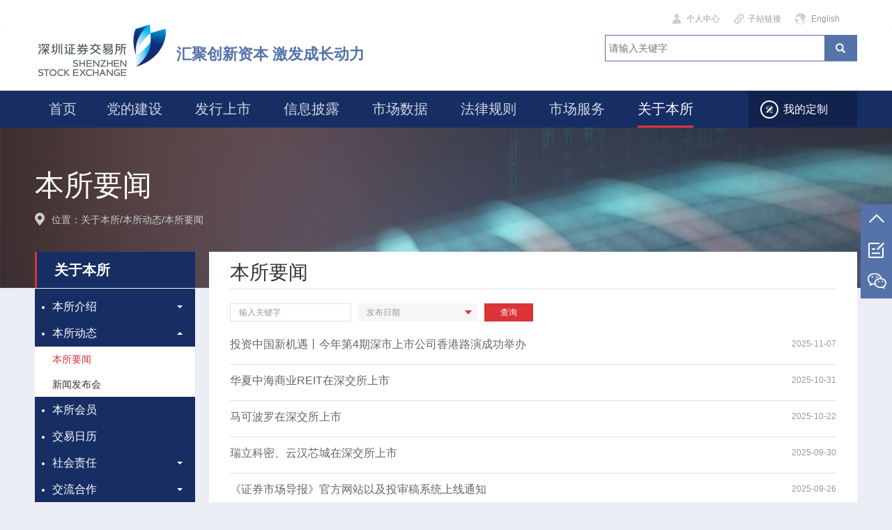

--- FILE ---
content_type: text/html
request_url: https://www.sse.org.cn/aboutus/trends/news/
body_size: 7194
content:
<!DOCTYPE html>
<html lang="zh-cmn-Hans">
<head>
    <meta charset="utf-8">
<!--   <title>深交所主页</title>   -->
<script>
    var title = '<a href="./" class="CurrChnlCls">本所要闻</a> ';
    title = title.substring(title.indexOf('>')+1,title.indexOf('</'));
    document.write('<title>深圳证券交易所-'+ title +'</title>')
</script>
<script>
  if(location.protocol == 'https:'){
    document.write('<link href="https://res.szse.cn/common/images/favicon.ico" rel="shortcut icon" type="image/x-icon" />');
  }else{
    document.write('<link href="http://res.static.szse.cn/common/images/favicon.ico" rel="shortcut icon" type="image/x-icon" />');
  }
</script>
<meta name="viewport" content="width=device-width, initial-scale=1.0, maximum-scale=1, user-scalable=0" />
<meta http-equiv="cache-control" content="max-age=0">
<meta http-equiv="cache-control" content="no-cache, no-store, must-revalidate">
<meta http-equiv="expires" content="0">
<meta http-equiv="expires" content="Web, 26 Feb 1997 08:21:57 GMT">
<meta http-equiv="pragma" content="no-cache">
<meta name="author" content="www.szse.cn">
<meta name="description" content="深交所官网">
<meta name="keywords" content="深交所,深交所官网,深圳证券交易所,交易所,交易所官网,深圳证券交易所官网">
<meta name="renderer" content=webkit>
<meta name="X-UA-Compatible" content="IE=edge">
<meta name="google" value="notranslate"> 
<meta name="format-detection" content="telephone=no">
<meta name="format-detection" content="email=no">
<meta name="apple-mobile-web-app-capable" content="yes">
<meta name="apple-mobile-web-app-status-bar-style" content="black">
<meta name="screen-orientation" content="portrait">
<meta name="full-screen" content="yes">
<meta name="browermode" content="application">
<meta name="x5-orientation" content="portrait">
<meta name="HandheldFriendly" content="true">
<script type="text/javascript">
	var u = navigator.userAgent;
	var isAndroid = u.indexOf('Android') > -1 || u.indexOf('Adr') > -1;//android终端

	function addElementMeta(name,  content) {
		var head = document.getElementsByTagName('head')[0];
		var meta = document.createElement('meta');

		meta.setAttribute('name', name);
		meta.setAttribute('content', content);
		head.appendChild(meta);
	}
	if(isAndroid) {
		addElementMeta('x5-fullscreen', 'true');
		addElementMeta('x5-page-mode', 'app');
	}
</script> 
    <script>
  (function () {
    var _versionDate = new Date().getTime();
    if (location.protocol == 'https:') {
      var _path = 'https://res.szse.cn';
    } else {
      var _path = 'http://res.static.szse.cn';
    }
    // _path = _path.replace(".static.", ".");
    //var _path = 'http://res.szse.cn';
    //document.write( " <script src='" + _path + "/common/js/first.js?random=" + _versionDate + "'> <\/script> ");
    var _host = 'http://www.szse.cn';
    if (location.protocol == 'https:') {
      _host = 'https://www.szse.cn';
    }


    var backDomain = 'http://www.sse.org.cn'
    var reg = /([a-zA-Z0-9][-a-zA-Z0-9]{0,62})((\.[a-zA-Z0-9][-a-zA-Z0-9]{0,62})+)\.?(:\d+)?/;
    if (backDomain && window.location.host.match(reg)[2] === backDomain.match(reg)[2]) {
      _host = 'http://www.sse.org.cn';
      _path = 'http://res.static.sse.org.cn';
      if (location.protocol == 'https:') {
        _host = 'https://www.sse.org.cn';
        _path = 'https://res.static.sse.org.cn';
      }

    }

    _path = _path.replace(".static.", ".");

    document.write(" <script src='" + _host + "/szsePath.js?random=" + _versionDate + "'> <\/script> "
      + " <script src='" + _path + "/common/js/concatversion.js?random=" + _versionDate + "'> <\/script> ");
  }());
</script>

<script>

  function backDomainLinkSwitch(value, type) {
    var _port = location.port ? (":" + location.port) : "";
    var reg = /([a-zA-Z0-9][-a-zA-Z0-9]{0,62})((\.[a-zA-Z0-9][-a-zA-Z0-9]{0,62})+)\.?(:\d+)?/;
    var urlRegx = /(.*)(http:|https:)(\/\/)(([a-zA-Z0-9][-a-zA-Z0-9]{0,62})((\.[a-zA-Z0-9][-a-zA-Z0-9]{0,62})+))\.?(:\d+)?(.*)/;

    // html字符串替换
    if (type == 'str') {
      var strArr = value.split("=");
      strArr = strArr.map(function (v) {
        var host = reg.test(v) ? v.match(reg)[0] : null;
        if (pathObj.szseHosts.indexOf(host) > -1) {
          if (window.location.protocol == 'https:' && urlRegx.test(v)) {
            v = v.replace(urlRegx, '$1https:$3$4' + _port + '$9');
          };
          if (pathObj.current_host === pathObj.back_host) {
            v = v.replace(pathObj.main_host, pathObj.back_host);
          }
        }
        return v
      });
      value = strArr.join("=");
      return value;
    }

    // a标签地址替换
    if (type === 'A') {
      var eleA = document.querySelectorAll(value);
      for (var i = 0; i < eleA.length; i++) {
        var href = eleA[i].getAttribute("href");
        var host = reg.test(href) ? href.match(reg)[0] : null;
        if (href && pathObj.szseHosts.indexOf(host) > -1) {
          if (window.location.protocol == 'https:') {
            href = href.replace(urlRegx, '$1https:$3$4' + _port + '$9');
          };
          if (pathObj.current_host === pathObj.back_host) {
            href = href.replace(pathObj.main_host, pathObj.back_host);
          }
          eleA[i].setAttribute('href', href);
        }
      }
    }

    // 单链接替换
    if (type === "link") {
      if (window.location.protocol == 'https:' && !!value) {
        value = value.replace(urlRegx, '$1https:$3$4' + _port + '$9');
      };
      if (pathObj.current_host === pathObj.back_host) {
        var host = reg.test(value) ? value.match(reg)[0] : null;
        if (value && pathObj.szseHosts.indexOf(host) > -1) {
          value = value.replace(pathObj.main_host, pathObj.back_host);
        }
      }
      return value;
    }

    // 背景图地址更换
    if (type === "background") {
      var eleBg = document.querySelectorAll(value);
      for (var i = 0; i < eleBg.length; i++) {
        var href = eleBg[i].style.backgroundImage;
        if (window.location.protocol == 'https:' && !!href) {
          href = href.replace(urlRegx, '$1https:$3$4' + _port + '$9');
        };
        var host = reg.test(href) ? href.match(reg)[0] : null;
        if (href && pathObj.szseHosts.indexOf(host) > -1) {
          if (pathObj.current_host === pathObj.back_host) {
            href = href.replace(pathObj.main_host, pathObj.back_host);
          }
          eleBg[i].style.backgroundImage = href;
        }
      }
    }

  }

</script>
<script>
    addComCssFile()
</script> 
</head>
<body>
    <script>
  navMenuAJAX('/application/publicindex/header/index.html', '/application/publicindex/header/index.html', 'header', 'www');
</script>
<div class="g-locationnav">
    <div class="banner-wrap">
      <img src="http://res.static.szse.cn/common/images/legalrules-banner.jpg" />
    </div>
    <div class="g-container">
      <div class="g-banner-txt">
            <h2 class="hidden-xs">本所要闻</h2>
            <p>
              <img src="http://res.static.szse.cn/common/icon/er-banneradr.png" />位置：<a href="../../" class="CurrChnlCls">关于本所</a>/<a href="../" class="CurrChnlCls">本所动态</a>/<a href="./" class="CurrChnlCls">本所要闻</a>
            </p>
          </div>
    </div>
</div>
    <script>
        var articleCount=0
        
                 articleCount=1
            
            
        
            
        
            
        
            
        
            
        
            
        
            
        
            
        
            
        
            
        
            
        
            
        
            
        
            
        
            
        
            
        
            
        
            
        
            
        
            
        
            
        
            
        
            
        
            
        
            
        
            
        
            
        
            
        
            
        
            
        
            
        
            
        
            
        
            
        
            
        
            
        
            
        
            
        
            
        
            
        
            
        
            
        
            
        
            
        
            
        
            
        
            
        
            
        
            
        
            
        
            
        
            
        
            
        
            
        
            
        
            
        
            
        
            
        
            
        
            
        
            
        
            
        
            
        
            
        
            
        
            
        
            
        
            
        
            
        
            
        
            
        
            
        
            
        
            
        
            
        
            
        
            
        
            
        
            
        
            
        
            
        
            
        
            
        
            
        
            
        
            
        
            
        
            
        
            
        
            
        
            
        
            
        
            
        
            
        
            
        
            
        
            
        
            
        
            
        
            
        
            
        
            
        
            
        
            
        
            
        
            
        
            
        
            
        
            
        
            
        
            
        
            
        
            
        
            
        
            
        
            
        
            
        
            
        
            
        
            
        
            
        
            
        
            
        
            
        
            
        
            
        
            
        
            
        
            
        
            
        
            
        
            
        
            
        
            
        
            
        
            
        
            
        
            
        
            
        
            
        
            
        
            
        
            
        
            
        
            
        
            
        
            
        
            
        
            
        
            
        
            
        
            
        
            
        
            
        
            
        
            
        
            
        
            
        
            
        
            
        
            
        
            
        
            
        
            
        
            
        
            
        
            
        
            
        
            
        
            
        
            
        
            
        
            
        
            
        
            
        
            
        
            
        
            
        
            
        
            
        
            
        
            
        
            
        
            
        
            
        
            
        
            
        
            
        
            
        
            
        
            
        
            
        
            
        
            
        
            
        
            
        
            
        
            
        
            
        
            
        
            
        
            
        
            
        
            
        
            
        
            
        
            
        
            
        
            
        
            
        
            
        
            
        
            
        
            
        
            
        
            
        
            
        
            
        
            
        
            
        
            
        
            
        
            
        
            
        
            
        
            
        
            
        
            
        
            
        
            
        
            
        
            
        
            
        
            
        
            
        
            
        
            
        
            
        
            
        
            
        
            
        
            
        
            
        
            
        
            
        
            
        
            
        
            
        
            
        
            
        
            
        
            
        
            
        
            
        
            
        
            
        
            
        
            
        
            
        
            
        
            
        
            
        
            
        
            
        
            
        
            
        
            
        
            
        
            
        
            
        
            
        
            
        
            
        
            
        
            
        
            
        
            
        
            
        
            
        
            
        
            
        
            
        
            
        
            
        
            
        
            
        
            
        
            
        
            
        
            
        
            
        
            
        
            
        
            
        
            
        
            
        
            
        
            
        
            
        
            
        
            
        
            
        
            
        
            
        
            
        
            
        
            
        
            
        
            
        
            
        
            
        
            
        
            
        
            
        
            
        
            
        
            
        
            
        
            
        
            
        
            
        
            
        
            
        
            
        
            
        
            
        
            
        
            
        
            
        
            
        
            
        
            
        
            
        
            
        
            
        
            
        
            
        
            
        
            
        
            
        
            
        
            
        
            
        
            
        
            
        
            
        
            
        
            
        
            
        
            
        
            
        
            
        
            
        
            
        
            
        
            
        
            
        
            
        
            
        
            
        
            
        
            
        
            
        
            
        
            
        
            
        
            
        
            
        
            
        
            
        
            
        
            
        
            
        
            
        
            
        
            
        
            
        
            
        
            
        
            
        
            
        
            
        
            
        
            
        
            
        
            
        
            
        
            
        
            
        
            
        
            
        
            
        
            
        
            
        
            
        
            
        
            
        
            
        
            
        
            
        
            
        
            
        
            
        
            
        
            
        
            
        
            
        
            
        
            
        
            
        
            
        
            
        
            
        
            
        
            
        
            
        
            
        
            
        
            
        
            
        
            
        
            
        
            
        
            
        
            
        
            
        
            
        
            
        
            
        
            
        
            
        
            
        
            
        
            
        
            
        
            
        
            
        
            
        
            
        
            
        
            
        
            
        
            
        
            
        
            
        
            
        
            
        
            
        
            
        
            
        
            
        
            
        
            
        
            
        
            
        
            
        
            
        
            
        
            
        
            
        
            
        
            
        
            
        
            
        
            
        
            
        
            
        
            
        
            
        
            
        
            
        
            
        
            
        
            
        
            
        
            
        
            
        
            
        
            
        
            
        
            
        
            
        
            
        
            
        
            
        
            
        
            
        
            
        
            
        
            
        
            
        
            
        
            
        
            
        
            
        
            
        
            
        
            
        
            
        
            
        
    </script>
    <div class="g-container-wrap">
        <div class="g-container">
            <div class="g-sidemenu">
                

<div class="menu-container">
	<h2 class="title">关于本所</h2>
	<div class="side-menu-container">
		<ul class="side-menu-con">
            <li class="level1" type="0" chnlcode="sseintroduction">

			        <a> 
					<div>本所介绍
					
					  <b class="caret"></b>
					</div>
				</a>
				
				<ul>
           <li class="level2 last" type="0" chnlcode="introduction_news">

			            <a href="../../../aboutus/sse/introduction/index.html">
					<div>本所简介
					
					</div>
				</a>
				
	  </li>
           <li class="level2 last" type="0" chnlcode="curManager_news">

			            <a href="../../../aboutus/sse/manager/index.html">
					<div>领导班子
					
					</div>
				</a>
				
	  </li>
           <li class="level2 last" type="0" chnlcode="organizational_news">

			            <a href="../../../aboutus/sse/organizational/index.html">
					<div>组织架构
					
					</div>
				</a>
				
	  </li>
           <li class="level2 last" type="0" chnlcode="szse_news">

			            <a href="../../../aboutus/sse/szse/index.html">
					<div>《深交所》
					
					</div>
				</a>
				
	  </li>
           <li class="level2 last" type="0" chnlcode="aboutusEvents_news">

			            <a href="../../../aboutus/sse/events/index.html">
					<div>大事记
					
					</div>
				</a>
				
	  </li>
				</ul>
	  </li>
           <li class="level1 active" chnlcode="trendstroduction">

			        <a class="dropup">
					<div>本所动态
					
					  <b class="caret"></b>
					</div>
				</a>
				
				<ul>
           <li class="level2 active last" chnlcode="newstroduction_news">

			            <a href="../../../aboutus/trends/news/index.html">
					<div>本所要闻
					
					</div>
				</a>
				
	  </li>
           <li class="level2 last" type="0" chnlcode="conference_news">

			            <a href="../../../aboutus/trends/conference/index.html">
					<div>新闻发布会
					
					</div>
				</a>
				
	  </li>
				</ul>
	  </li>
           <li class="level1 last" type="0" chnlcode="member">

			            <a href="../../../aboutus/member/index.html">
					<div>本所会员
					
					</div>
				</a>
				
	  </li>
           <li class="level1 last" type="0" chnlcode="tradeCalendar_news">

			            <a href="../../../aboutus/calendar/index.html">
					<div>交易日历
					
					</div>
				</a>
				
	  </li>
            <li class="level1" type="0" chnlcode="socialresponsibility">

			        <a> 
					<div>社会责任
					
					  <b class="caret"></b>
					</div>
				</a>
				
				<ul>
           <li class="level2 last" type="0" chnlcode="ecologicalconstruction_news">

			            <a href="../../../aboutus/social/ecological/index.html">
					<div>生态建设
					
					</div>
				</a>
				
	  </li>
           <li class="level2 last" type="0" chnlcode="commonweal_news">

			            <a href="../../../aboutus/social/commonweal/index.html">
					<div>教育公益
					
					</div>
				</a>
				
	  </li>
           <li class="level2 last" type="0" chnlcode="lowcarbon_news">

			            <a href="../../../aboutus/social/lowcarbon/index.html">
					<div>低碳环保
					
					</div>
				</a>
				
	  </li>
				</ul>
	  </li>
            <li class="level1" type="0" chnlcode="cooperation">

			        <a> 
					<div>交流合作
					
					  <b class="caret"></b>
					</div>
				</a>
				
				<ul>
           <li class="level2 last" type="11" chnlcode="onebeltoneroad_link">

			           <a href="http://www.szse.cn/ydyl/index.html" target='_blank'>
					<div>一带一路
					
					</div>
				</a>
				
	  </li>
           <li class="level2 last" type="0" chnlcode="entrepreneursthinkshare_news">

			            <a href="../../../aboutus/cooperation/entrepreneur/index.html">
					<div>创业家思享汇
					
					</div>
				</a>
				
	  </li>
				</ul>
	  </li>
            <li class="level1" type="0" chnlcode="researchreview">

			        <a> 
					<div>研究动态
					
					  <b class="caret"></b>
					</div>
				</a>
				
				<ul>
            <li class="level2" type="0" chnlcode="secuitiesmarketherald">

			        <a> 
					<div>证券市场导报
					
					  <b class="caret"></b>
					</div>
				</a>
				
				<ul>
           <li class="level3 last" type="0" chnlcode="aboutGuide_news">

			            <a href="../../../aboutus/research/secuities/guide/index.html">
					<div>关于导报
					
					</div>
				</a>
				
	  </li>
           <li class="level3 last" type="0" chnlcode="dailyGuide_news">

			            <a href="../../../aboutus/research/secuities/daily/index.html">
					<div>各期导报
					
					</div>
				</a>
				
	  </li>
           <li class="level3 last" type="0" chnlcode="subMode_news">

			            <a href="../../../aboutus/research/secuities/sub/index.html">
					<div>订阅方式
					
					</div>
				</a>
				
	  </li>
           <li class="level3 last" type="0" chnlcode="topicSelectionGuide_news">

			            <a href="../../../aboutus/research/secuities/topic/index.html">
					<div>选题指引
					
					</div>
				</a>
				
	  </li>
           <li class="level3 last" type="0" chnlcode="instructionsForAuthors_news">

			            <a href="../../../aboutus/research/secuities/instructions/index.html">
					<div>投稿须知
					
					</div>
				</a>
				
	  </li>
				</ul>
	  </li>
            <li class="level2" type="0" chnlcode="researchreport">

			        <a> 
					<div>研究所
					
					  <b class="caret"></b>
					</div>
				</a>
				
				<ul>
           <li class="level3 last" type="0" chnlcode="briefIntroduction_news">

			            <a href="../../../aboutus/research/research/introduction/index.html">
					<div>研究所简介
					
					</div>
				</a>
				
	  </li>
           <li class="level3 last" type="0" chnlcode="aboutusResearchreport_news">

			            <a href="../../../aboutus/research/research/report/index.html">
					<div>研究报告
					
					</div>
				</a>
				
	  </li>
				</ul>
	  </li>
            <li class="level2" type="0" chnlcode="postdoctoralCentre_news">

			        <a> 
					<div>博士后工作站
					
					  <b class="caret"></b>
					</div>
				</a>
				
				<ul>
           <li class="level3 last" type="0" chnlcode="postdoctoralIntro">

			            <a href="../../../aboutus/research/workstation/introduce/index.html">
					<div>博士后工作站简介
					
					</div>
				</a>
				
	  </li>
           <li class="level3 last" type="0" chnlcode="postdoctoralRecruit">

			            <a href="../../../aboutus/research/workstation/recruit/index.html">
					<div>博士后招聘
					
					</div>
				</a>
				
	  </li>
				</ul>
	  </li>
				</ul>
	  </li>
           <li class="level1 last" type="0" chnlcode="recruitmentonline">

			            <a href="../../../aboutus/online/index.html">
					<div>在线招聘
					
					</div>
				</a>
				
	  </li>
           <li class="level1 last" type="11" chnlcode="purchase_link">

			           <a href="https://ebs.szse.cn/" target='_blank'>
					<div>采购信息
					
					</div>
				</a>
				
	  </li>
           <li class="level1 last" type="0" chnlcode="contactus_news">

			            <a href="../../../aboutus/contactus/index.html">
					<div>联系我们
					
					</div>
				</a>
				
	  </li>
		</ul>
	</div>
</div>


            </div>
            <div class="g-content">
                <div class="g-conbox">
                    <div class="g-contitle">
                        <!-- <a class="more" href="" target="_blank">更多 &gt;</a> -->
                          <h2 class="title">  本所要闻</h2>
                    </div>
                               
                    <div class="report-query  mainquery-container">                
                      <div class="form-group form-condition">
                        <label class="sr-only" for="code">输入关键字</label> 
                          <input maxlength="100" type="text" class="form-control report-query-item input-typeahead" id="article-text" placeholder="输入关键字" value="" />
                      </div>
                      <div class="form-group form-condition">
                        <label class="sr-only" for="aticle-datepicker">发布日期</label>
                          <input type="text" class="form-control report-query-item" id="aticle-datepicker" value="" placeholder="发布日期" />
                      </div>
                      <div class="form-group form-condition">
                        <button type="button" class= "confirm-query btn-query-primary">查询</button>  
                      </div>              
                    </div>  
                    <div class="article-list">
                        <div class="g-content-list">
                           <ul class="newslist date-right">
                                
                                    <li>  
                                          <div class="title">
                                          
                                           <script>
  
    var curHref = './t20251107_617113.html';
    //var curTitle = '投资中国新机遇丨今年第4期深市上市公司香港路演成功举办';
//var subTitle = '';
 var curTitle ='投资中国新机遇丨今年第4期深市上市公司香港路演成功举办';
    var curCmsDocType = '20'
    var curTarget = '';
    var pointIndex = curHref.lastIndexOf('.');
    var docType = curHref.substring(pointIndex+1).toLocaleLowerCase();
    if (!(docType == 'html' || docType == 'pdf' || docType == 'xml' || docType == 'txt' || docType == 'jpg' || docType == 'png' || docType == 'jpeg' || docType == 'bmp') && curCmsDocType != 30) {
        curTarget = '_self';
    } else {
        curTarget = '_blank';
    }
    var channelName = 'newstroduction_news';
    var doingFlagHtml='';
    //进行中标识
    if(channelName == 'questionnaire_news' && subTitle =='进行中'){
    	doingFlagHtml = '<span class="surveyIsDoing">进行中</span>';
    	document.write('<a class="ellipsis art-list-link" href="' + curHref + '" title="' + curTitle + '" target="' + curTarget + '">'+ doingFlagHtml + curTitle + '</a>');  
    } else if((channelName  == 'introduce_hidden' || channelName  == 'serveGuide_hidden' || channelName  == 'dataInterface_hidden' || channelName  == 'technicalGuide_hidden')&& '1'==1){
    //技术服务页面，判断是否第一条是置顶
       doingFlagHtml = '<span class="surveyIsDoing">置顶</span>';
       document.write('<a class="ellipsis art-list-link" href="' + curHref + '" title="' + curTitle + '" target="' + curTarget + '">'+ doingFlagHtml + curTitle + '</a>'); 
    }else{
    	document.write('<a class="ellipsis art-list-link" href="' + curHref + '" title="' + curTitle + '" target="' + curTarget + '">' + curTitle + '</a>');  
    }

    
    
</script>

                                            <span class="time">
                                             2025-11-07
                                            </span>
                                        </div>
                                    </li>
                                
                                    <li>  
                                          <div class="title">
                                          
                                           <script>
  
    var curHref = './t20251031_616975.html';
    //var curTitle = '华夏中海商业REIT在深交所上市';
//var subTitle = '';
 var curTitle ='华夏中海商业REIT在深交所上市';
    var curCmsDocType = '20'
    var curTarget = '';
    var pointIndex = curHref.lastIndexOf('.');
    var docType = curHref.substring(pointIndex+1).toLocaleLowerCase();
    if (!(docType == 'html' || docType == 'pdf' || docType == 'xml' || docType == 'txt' || docType == 'jpg' || docType == 'png' || docType == 'jpeg' || docType == 'bmp') && curCmsDocType != 30) {
        curTarget = '_self';
    } else {
        curTarget = '_blank';
    }
    var channelName = 'newstroduction_news';
    var doingFlagHtml='';
    //进行中标识
    if(channelName == 'questionnaire_news' && subTitle =='进行中'){
    	doingFlagHtml = '<span class="surveyIsDoing">进行中</span>';
    	document.write('<a class="ellipsis art-list-link" href="' + curHref + '" title="' + curTitle + '" target="' + curTarget + '">'+ doingFlagHtml + curTitle + '</a>');  
    } else if((channelName  == 'introduce_hidden' || channelName  == 'serveGuide_hidden' || channelName  == 'dataInterface_hidden' || channelName  == 'technicalGuide_hidden')&& '2'==1){
    //技术服务页面，判断是否第一条是置顶
       doingFlagHtml = '<span class="surveyIsDoing">置顶</span>';
       document.write('<a class="ellipsis art-list-link" href="' + curHref + '" title="' + curTitle + '" target="' + curTarget + '">'+ doingFlagHtml + curTitle + '</a>'); 
    }else{
    	document.write('<a class="ellipsis art-list-link" href="' + curHref + '" title="' + curTitle + '" target="' + curTarget + '">' + curTitle + '</a>');  
    }

    
    
</script>

                                            <span class="time">
                                             2025-10-31
                                            </span>
                                        </div>
                                    </li>
                                
                                    <li>  
                                          <div class="title">
                                          
                                           <script>
  
    var curHref = './t20251022_616576.html';
    //var curTitle = '马可波罗在深交所上市';
//var subTitle = '';
 var curTitle ='马可波罗在深交所上市';
    var curCmsDocType = '20'
    var curTarget = '';
    var pointIndex = curHref.lastIndexOf('.');
    var docType = curHref.substring(pointIndex+1).toLocaleLowerCase();
    if (!(docType == 'html' || docType == 'pdf' || docType == 'xml' || docType == 'txt' || docType == 'jpg' || docType == 'png' || docType == 'jpeg' || docType == 'bmp') && curCmsDocType != 30) {
        curTarget = '_self';
    } else {
        curTarget = '_blank';
    }
    var channelName = 'newstroduction_news';
    var doingFlagHtml='';
    //进行中标识
    if(channelName == 'questionnaire_news' && subTitle =='进行中'){
    	doingFlagHtml = '<span class="surveyIsDoing">进行中</span>';
    	document.write('<a class="ellipsis art-list-link" href="' + curHref + '" title="' + curTitle + '" target="' + curTarget + '">'+ doingFlagHtml + curTitle + '</a>');  
    } else if((channelName  == 'introduce_hidden' || channelName  == 'serveGuide_hidden' || channelName  == 'dataInterface_hidden' || channelName  == 'technicalGuide_hidden')&& '3'==1){
    //技术服务页面，判断是否第一条是置顶
       doingFlagHtml = '<span class="surveyIsDoing">置顶</span>';
       document.write('<a class="ellipsis art-list-link" href="' + curHref + '" title="' + curTitle + '" target="' + curTarget + '">'+ doingFlagHtml + curTitle + '</a>'); 
    }else{
    	document.write('<a class="ellipsis art-list-link" href="' + curHref + '" title="' + curTitle + '" target="' + curTarget + '">' + curTitle + '</a>');  
    }

    
    
</script>

                                            <span class="time">
                                             2025-10-22
                                            </span>
                                        </div>
                                    </li>
                                
                                    <li>  
                                          <div class="title">
                                          
                                           <script>
  
    var curHref = './t20250930_616400.html';
    //var curTitle = '瑞立科密、云汉芯城在深交所上市';
//var subTitle = '';
 var curTitle ='瑞立科密、云汉芯城在深交所上市';
    var curCmsDocType = '20'
    var curTarget = '';
    var pointIndex = curHref.lastIndexOf('.');
    var docType = curHref.substring(pointIndex+1).toLocaleLowerCase();
    if (!(docType == 'html' || docType == 'pdf' || docType == 'xml' || docType == 'txt' || docType == 'jpg' || docType == 'png' || docType == 'jpeg' || docType == 'bmp') && curCmsDocType != 30) {
        curTarget = '_self';
    } else {
        curTarget = '_blank';
    }
    var channelName = 'newstroduction_news';
    var doingFlagHtml='';
    //进行中标识
    if(channelName == 'questionnaire_news' && subTitle =='进行中'){
    	doingFlagHtml = '<span class="surveyIsDoing">进行中</span>';
    	document.write('<a class="ellipsis art-list-link" href="' + curHref + '" title="' + curTitle + '" target="' + curTarget + '">'+ doingFlagHtml + curTitle + '</a>');  
    } else if((channelName  == 'introduce_hidden' || channelName  == 'serveGuide_hidden' || channelName  == 'dataInterface_hidden' || channelName  == 'technicalGuide_hidden')&& '4'==1){
    //技术服务页面，判断是否第一条是置顶
       doingFlagHtml = '<span class="surveyIsDoing">置顶</span>';
       document.write('<a class="ellipsis art-list-link" href="' + curHref + '" title="' + curTitle + '" target="' + curTarget + '">'+ doingFlagHtml + curTitle + '</a>'); 
    }else{
    	document.write('<a class="ellipsis art-list-link" href="' + curHref + '" title="' + curTitle + '" target="' + curTarget + '">' + curTitle + '</a>');  
    }

    
    
</script>

                                            <span class="time">
                                             2025-09-30
                                            </span>
                                        </div>
                                    </li>
                                
                                    <li>  
                                          <div class="title">
                                          
                                           <script>
  
    var curHref = './t20250926_616373.html';
    //var curTitle = '《证券市场导报》官方网站以及投审稿系统上线通知';
//var subTitle = '';
 var curTitle ='《证券市场导报》官方网站以及投审稿系统上线通知';
    var curCmsDocType = '20'
    var curTarget = '';
    var pointIndex = curHref.lastIndexOf('.');
    var docType = curHref.substring(pointIndex+1).toLocaleLowerCase();
    if (!(docType == 'html' || docType == 'pdf' || docType == 'xml' || docType == 'txt' || docType == 'jpg' || docType == 'png' || docType == 'jpeg' || docType == 'bmp') && curCmsDocType != 30) {
        curTarget = '_self';
    } else {
        curTarget = '_blank';
    }
    var channelName = 'newstroduction_news';
    var doingFlagHtml='';
    //进行中标识
    if(channelName == 'questionnaire_news' && subTitle =='进行中'){
    	doingFlagHtml = '<span class="surveyIsDoing">进行中</span>';
    	document.write('<a class="ellipsis art-list-link" href="' + curHref + '" title="' + curTitle + '" target="' + curTarget + '">'+ doingFlagHtml + curTitle + '</a>');  
    } else if((channelName  == 'introduce_hidden' || channelName  == 'serveGuide_hidden' || channelName  == 'dataInterface_hidden' || channelName  == 'technicalGuide_hidden')&& '5'==1){
    //技术服务页面，判断是否第一条是置顶
       doingFlagHtml = '<span class="surveyIsDoing">置顶</span>';
       document.write('<a class="ellipsis art-list-link" href="' + curHref + '" title="' + curTitle + '" target="' + curTarget + '">'+ doingFlagHtml + curTitle + '</a>'); 
    }else{
    	document.write('<a class="ellipsis art-list-link" href="' + curHref + '" title="' + curTitle + '" target="' + curTarget + '">' + curTitle + '</a>');  
    }

    
    
</script>

                                            <span class="time">
                                             2025-09-26
                                            </span>
                                        </div>
                                    </li>
                                
                                    <li>  
                                          <div class="title">
                                          
                                           <script>
  
    var curHref = './t20250926_616333.html';
    //var curTitle = '昊创瑞通在深交所上市';
//var subTitle = '';
 var curTitle ='昊创瑞通在深交所上市';
    var curCmsDocType = '20'
    var curTarget = '';
    var pointIndex = curHref.lastIndexOf('.');
    var docType = curHref.substring(pointIndex+1).toLocaleLowerCase();
    if (!(docType == 'html' || docType == 'pdf' || docType == 'xml' || docType == 'txt' || docType == 'jpg' || docType == 'png' || docType == 'jpeg' || docType == 'bmp') && curCmsDocType != 30) {
        curTarget = '_self';
    } else {
        curTarget = '_blank';
    }
    var channelName = 'newstroduction_news';
    var doingFlagHtml='';
    //进行中标识
    if(channelName == 'questionnaire_news' && subTitle =='进行中'){
    	doingFlagHtml = '<span class="surveyIsDoing">进行中</span>';
    	document.write('<a class="ellipsis art-list-link" href="' + curHref + '" title="' + curTitle + '" target="' + curTarget + '">'+ doingFlagHtml + curTitle + '</a>');  
    } else if((channelName  == 'introduce_hidden' || channelName  == 'serveGuide_hidden' || channelName  == 'dataInterface_hidden' || channelName  == 'technicalGuide_hidden')&& '6'==1){
    //技术服务页面，判断是否第一条是置顶
       doingFlagHtml = '<span class="surveyIsDoing">置顶</span>';
       document.write('<a class="ellipsis art-list-link" href="' + curHref + '" title="' + curTitle + '" target="' + curTarget + '">'+ doingFlagHtml + curTitle + '</a>'); 
    }else{
    	document.write('<a class="ellipsis art-list-link" href="' + curHref + '" title="' + curTitle + '" target="' + curTarget + '">' + curTitle + '</a>');  
    }

    
    
</script>

                                            <span class="time">
                                             2025-09-26
                                            </span>
                                        </div>
                                    </li>
                                
                                    <li>  
                                          <div class="title">
                                          
                                           <script>
  
    var curHref = './t20250925_616282.html';
    //var curTitle = '建发致新、联合动力在深交所上市';
//var subTitle = '';
 var curTitle ='建发致新、联合动力在深交所上市';
    var curCmsDocType = '20'
    var curTarget = '';
    var pointIndex = curHref.lastIndexOf('.');
    var docType = curHref.substring(pointIndex+1).toLocaleLowerCase();
    if (!(docType == 'html' || docType == 'pdf' || docType == 'xml' || docType == 'txt' || docType == 'jpg' || docType == 'png' || docType == 'jpeg' || docType == 'bmp') && curCmsDocType != 30) {
        curTarget = '_self';
    } else {
        curTarget = '_blank';
    }
    var channelName = 'newstroduction_news';
    var doingFlagHtml='';
    //进行中标识
    if(channelName == 'questionnaire_news' && subTitle =='进行中'){
    	doingFlagHtml = '<span class="surveyIsDoing">进行中</span>';
    	document.write('<a class="ellipsis art-list-link" href="' + curHref + '" title="' + curTitle + '" target="' + curTarget + '">'+ doingFlagHtml + curTitle + '</a>');  
    } else if((channelName  == 'introduce_hidden' || channelName  == 'serveGuide_hidden' || channelName  == 'dataInterface_hidden' || channelName  == 'technicalGuide_hidden')&& '7'==1){
    //技术服务页面，判断是否第一条是置顶
       doingFlagHtml = '<span class="surveyIsDoing">置顶</span>';
       document.write('<a class="ellipsis art-list-link" href="' + curHref + '" title="' + curTitle + '" target="' + curTarget + '">'+ doingFlagHtml + curTitle + '</a>'); 
    }else{
    	document.write('<a class="ellipsis art-list-link" href="' + curHref + '" title="' + curTitle + '" target="' + curTarget + '">' + curTitle + '</a>');  
    }

    
    
</script>

                                            <span class="time">
                                             2025-09-25
                                            </span>
                                        </div>
                                    </li>
                                
                                    <li>  
                                          <div class="title">
                                          
                                           <script>
  
    var curHref = './t20250922_616205.html';
    //var curTitle = '中共深圳证券交易所委员会关于二十届中央第三轮巡视整改进展情况的通报';
//var subTitle = '';
 var curTitle ='中共深圳证券交易所委员会关于二十届中央第三轮巡视整改进展情况的通报';
    var curCmsDocType = '20'
    var curTarget = '';
    var pointIndex = curHref.lastIndexOf('.');
    var docType = curHref.substring(pointIndex+1).toLocaleLowerCase();
    if (!(docType == 'html' || docType == 'pdf' || docType == 'xml' || docType == 'txt' || docType == 'jpg' || docType == 'png' || docType == 'jpeg' || docType == 'bmp') && curCmsDocType != 30) {
        curTarget = '_self';
    } else {
        curTarget = '_blank';
    }
    var channelName = 'newstroduction_news';
    var doingFlagHtml='';
    //进行中标识
    if(channelName == 'questionnaire_news' && subTitle =='进行中'){
    	doingFlagHtml = '<span class="surveyIsDoing">进行中</span>';
    	document.write('<a class="ellipsis art-list-link" href="' + curHref + '" title="' + curTitle + '" target="' + curTarget + '">'+ doingFlagHtml + curTitle + '</a>');  
    } else if((channelName  == 'introduce_hidden' || channelName  == 'serveGuide_hidden' || channelName  == 'dataInterface_hidden' || channelName  == 'technicalGuide_hidden')&& '8'==1){
    //技术服务页面，判断是否第一条是置顶
       doingFlagHtml = '<span class="surveyIsDoing">置顶</span>';
       document.write('<a class="ellipsis art-list-link" href="' + curHref + '" title="' + curTitle + '" target="' + curTarget + '">'+ doingFlagHtml + curTitle + '</a>'); 
    }else{
    	document.write('<a class="ellipsis art-list-link" href="' + curHref + '" title="' + curTitle + '" target="' + curTarget + '">' + curTitle + '</a>');  
    }

    
    
</script>

                                            <span class="time">
                                             2025-09-22
                                            </span>
                                        </div>
                                    </li>
                                
                                    <li>  
                                          <div class="title">
                                          
                                           <script>
  
    var curHref = './t20250910_616031.html';
    //var curTitle = '艾芬达在深交所上市';
//var subTitle = '';
 var curTitle ='艾芬达在深交所上市';
    var curCmsDocType = '20'
    var curTarget = '';
    var pointIndex = curHref.lastIndexOf('.');
    var docType = curHref.substring(pointIndex+1).toLocaleLowerCase();
    if (!(docType == 'html' || docType == 'pdf' || docType == 'xml' || docType == 'txt' || docType == 'jpg' || docType == 'png' || docType == 'jpeg' || docType == 'bmp') && curCmsDocType != 30) {
        curTarget = '_self';
    } else {
        curTarget = '_blank';
    }
    var channelName = 'newstroduction_news';
    var doingFlagHtml='';
    //进行中标识
    if(channelName == 'questionnaire_news' && subTitle =='进行中'){
    	doingFlagHtml = '<span class="surveyIsDoing">进行中</span>';
    	document.write('<a class="ellipsis art-list-link" href="' + curHref + '" title="' + curTitle + '" target="' + curTarget + '">'+ doingFlagHtml + curTitle + '</a>');  
    } else if((channelName  == 'introduce_hidden' || channelName  == 'serveGuide_hidden' || channelName  == 'dataInterface_hidden' || channelName  == 'technicalGuide_hidden')&& '9'==1){
    //技术服务页面，判断是否第一条是置顶
       doingFlagHtml = '<span class="surveyIsDoing">置顶</span>';
       document.write('<a class="ellipsis art-list-link" href="' + curHref + '" title="' + curTitle + '" target="' + curTarget + '">'+ doingFlagHtml + curTitle + '</a>'); 
    }else{
    	document.write('<a class="ellipsis art-list-link" href="' + curHref + '" title="' + curTitle + '" target="' + curTarget + '">' + curTitle + '</a>');  
    }

    
    
</script>

                                            <span class="time">
                                             2025-09-10
                                            </span>
                                        </div>
                                    </li>
                                
                                    <li>  
                                          <div class="title">
                                          
                                           <script>
  
    var curHref = './t20250905_615858.html';
    //var curTitle = '深交所就修订可持续发展报告编制指南公开征求意见';
//var subTitle = '';
 var curTitle ='深交所就修订可持续发展报告编制指南公开征求意见';
    var curCmsDocType = '20'
    var curTarget = '';
    var pointIndex = curHref.lastIndexOf('.');
    var docType = curHref.substring(pointIndex+1).toLocaleLowerCase();
    if (!(docType == 'html' || docType == 'pdf' || docType == 'xml' || docType == 'txt' || docType == 'jpg' || docType == 'png' || docType == 'jpeg' || docType == 'bmp') && curCmsDocType != 30) {
        curTarget = '_self';
    } else {
        curTarget = '_blank';
    }
    var channelName = 'newstroduction_news';
    var doingFlagHtml='';
    //进行中标识
    if(channelName == 'questionnaire_news' && subTitle =='进行中'){
    	doingFlagHtml = '<span class="surveyIsDoing">进行中</span>';
    	document.write('<a class="ellipsis art-list-link" href="' + curHref + '" title="' + curTitle + '" target="' + curTarget + '">'+ doingFlagHtml + curTitle + '</a>');  
    } else if((channelName  == 'introduce_hidden' || channelName  == 'serveGuide_hidden' || channelName  == 'dataInterface_hidden' || channelName  == 'technicalGuide_hidden')&& '10'==1){
    //技术服务页面，判断是否第一条是置顶
       doingFlagHtml = '<span class="surveyIsDoing">置顶</span>';
       document.write('<a class="ellipsis art-list-link" href="' + curHref + '" title="' + curTitle + '" target="' + curTarget + '">'+ doingFlagHtml + curTitle + '</a>'); 
    }else{
    	document.write('<a class="ellipsis art-list-link" href="' + curHref + '" title="' + curTitle + '" target="' + curTarget + '">' + curTitle + '</a>');  
    }

    
    
</script>

                                            <span class="time">
                                             2025-09-05
                                            </span>
                                        </div>
                                    </li>
                                
                                    <li>  
                                          <div class="title">
                                          
                                           <script>
  
    var curHref = './t20250821_615553.html';
    //var curTitle = '《证券市场导报》持续入选CSSCI来源期刊';
//var subTitle = '';
 var curTitle ='《证券市场导报》持续入选CSSCI来源期刊';
    var curCmsDocType = '20'
    var curTarget = '';
    var pointIndex = curHref.lastIndexOf('.');
    var docType = curHref.substring(pointIndex+1).toLocaleLowerCase();
    if (!(docType == 'html' || docType == 'pdf' || docType == 'xml' || docType == 'txt' || docType == 'jpg' || docType == 'png' || docType == 'jpeg' || docType == 'bmp') && curCmsDocType != 30) {
        curTarget = '_self';
    } else {
        curTarget = '_blank';
    }
    var channelName = 'newstroduction_news';
    var doingFlagHtml='';
    //进行中标识
    if(channelName == 'questionnaire_news' && subTitle =='进行中'){
    	doingFlagHtml = '<span class="surveyIsDoing">进行中</span>';
    	document.write('<a class="ellipsis art-list-link" href="' + curHref + '" title="' + curTitle + '" target="' + curTarget + '">'+ doingFlagHtml + curTitle + '</a>');  
    } else if((channelName  == 'introduce_hidden' || channelName  == 'serveGuide_hidden' || channelName  == 'dataInterface_hidden' || channelName  == 'technicalGuide_hidden')&& '11'==1){
    //技术服务页面，判断是否第一条是置顶
       doingFlagHtml = '<span class="surveyIsDoing">置顶</span>';
       document.write('<a class="ellipsis art-list-link" href="' + curHref + '" title="' + curTitle + '" target="' + curTarget + '">'+ doingFlagHtml + curTitle + '</a>'); 
    }else{
    	document.write('<a class="ellipsis art-list-link" href="' + curHref + '" title="' + curTitle + '" target="' + curTarget + '">' + curTitle + '</a>');  
    }

    
    
</script>

                                            <span class="time">
                                             2025-08-21
                                            </span>
                                        </div>
                                    </li>
                                
                                    <li>  
                                          <div class="title">
                                          
                                           <script>
  
    var curHref = './t20250812_615430.html';
    //var curTitle = '广东建科在深交所上市';
//var subTitle = '';
 var curTitle ='广东建科在深交所上市';
    var curCmsDocType = '20'
    var curTarget = '';
    var pointIndex = curHref.lastIndexOf('.');
    var docType = curHref.substring(pointIndex+1).toLocaleLowerCase();
    if (!(docType == 'html' || docType == 'pdf' || docType == 'xml' || docType == 'txt' || docType == 'jpg' || docType == 'png' || docType == 'jpeg' || docType == 'bmp') && curCmsDocType != 30) {
        curTarget = '_self';
    } else {
        curTarget = '_blank';
    }
    var channelName = 'newstroduction_news';
    var doingFlagHtml='';
    //进行中标识
    if(channelName == 'questionnaire_news' && subTitle =='进行中'){
    	doingFlagHtml = '<span class="surveyIsDoing">进行中</span>';
    	document.write('<a class="ellipsis art-list-link" href="' + curHref + '" title="' + curTitle + '" target="' + curTarget + '">'+ doingFlagHtml + curTitle + '</a>');  
    } else if((channelName  == 'introduce_hidden' || channelName  == 'serveGuide_hidden' || channelName  == 'dataInterface_hidden' || channelName  == 'technicalGuide_hidden')&& '12'==1){
    //技术服务页面，判断是否第一条是置顶
       doingFlagHtml = '<span class="surveyIsDoing">置顶</span>';
       document.write('<a class="ellipsis art-list-link" href="' + curHref + '" title="' + curTitle + '" target="' + curTarget + '">'+ doingFlagHtml + curTitle + '</a>'); 
    }else{
    	document.write('<a class="ellipsis art-list-link" href="' + curHref + '" title="' + curTitle + '" target="' + curTarget + '">' + curTitle + '</a>');  
    }

    
    
</script>

                                            <span class="time">
                                             2025-08-12
                                            </span>
                                        </div>
                                    </li>
                                
                                    <li>  
                                          <div class="title">
                                          
                                           <script>
  
    var curHref = './t20250808_615406.html';
    //var curTitle = '深交所·创享荟：基因重构，生物医药产业进化向新';
//var subTitle = '';
 var curTitle ='深交所·创享荟：基因重构，生物医药产业进化向新';
    var curCmsDocType = '20'
    var curTarget = '';
    var pointIndex = curHref.lastIndexOf('.');
    var docType = curHref.substring(pointIndex+1).toLocaleLowerCase();
    if (!(docType == 'html' || docType == 'pdf' || docType == 'xml' || docType == 'txt' || docType == 'jpg' || docType == 'png' || docType == 'jpeg' || docType == 'bmp') && curCmsDocType != 30) {
        curTarget = '_self';
    } else {
        curTarget = '_blank';
    }
    var channelName = 'newstroduction_news';
    var doingFlagHtml='';
    //进行中标识
    if(channelName == 'questionnaire_news' && subTitle =='进行中'){
    	doingFlagHtml = '<span class="surveyIsDoing">进行中</span>';
    	document.write('<a class="ellipsis art-list-link" href="' + curHref + '" title="' + curTitle + '" target="' + curTarget + '">'+ doingFlagHtml + curTitle + '</a>');  
    } else if((channelName  == 'introduce_hidden' || channelName  == 'serveGuide_hidden' || channelName  == 'dataInterface_hidden' || channelName  == 'technicalGuide_hidden')&& '13'==1){
    //技术服务页面，判断是否第一条是置顶
       doingFlagHtml = '<span class="surveyIsDoing">置顶</span>';
       document.write('<a class="ellipsis art-list-link" href="' + curHref + '" title="' + curTitle + '" target="' + curTarget + '">'+ doingFlagHtml + curTitle + '</a>'); 
    }else{
    	document.write('<a class="ellipsis art-list-link" href="' + curHref + '" title="' + curTitle + '" target="' + curTarget + '">' + curTitle + '</a>');  
    }

    
    
</script>

                                            <span class="time">
                                             2025-08-08
                                            </span>
                                        </div>
                                    </li>
                                
                                    <li>  
                                          <div class="title">
                                          
                                           <script>
  
    var curHref = './t20250808_615397.html';
    //var curTitle = '南方润泽科技数据中心REIT在深交所上市';
//var subTitle = '';
 var curTitle ='南方润泽科技数据中心REIT在深交所上市';
    var curCmsDocType = '20'
    var curTarget = '';
    var pointIndex = curHref.lastIndexOf('.');
    var docType = curHref.substring(pointIndex+1).toLocaleLowerCase();
    if (!(docType == 'html' || docType == 'pdf' || docType == 'xml' || docType == 'txt' || docType == 'jpg' || docType == 'png' || docType == 'jpeg' || docType == 'bmp') && curCmsDocType != 30) {
        curTarget = '_self';
    } else {
        curTarget = '_blank';
    }
    var channelName = 'newstroduction_news';
    var doingFlagHtml='';
    //进行中标识
    if(channelName == 'questionnaire_news' && subTitle =='进行中'){
    	doingFlagHtml = '<span class="surveyIsDoing">进行中</span>';
    	document.write('<a class="ellipsis art-list-link" href="' + curHref + '" title="' + curTitle + '" target="' + curTarget + '">'+ doingFlagHtml + curTitle + '</a>');  
    } else if((channelName  == 'introduce_hidden' || channelName  == 'serveGuide_hidden' || channelName  == 'dataInterface_hidden' || channelName  == 'technicalGuide_hidden')&& '14'==1){
    //技术服务页面，判断是否第一条是置顶
       doingFlagHtml = '<span class="surveyIsDoing">置顶</span>';
       document.write('<a class="ellipsis art-list-link" href="' + curHref + '" title="' + curTitle + '" target="' + curTarget + '">'+ doingFlagHtml + curTitle + '</a>'); 
    }else{
    	document.write('<a class="ellipsis art-list-link" href="' + curHref + '" title="' + curTitle + '" target="' + curTarget + '">' + curTitle + '</a>');  
    }

    
    
</script>

                                            <span class="time">
                                             2025-08-08
                                            </span>
                                        </div>
                                    </li>
                                
                                    <li>  
                                          <div class="title">
                                          
                                           <script>
  
    var curHref = './t20250806_615353.html';
    //var curTitle = '汉桑科技在深交所上市';
//var subTitle = '';
 var curTitle ='汉桑科技在深交所上市';
    var curCmsDocType = '20'
    var curTarget = '';
    var pointIndex = curHref.lastIndexOf('.');
    var docType = curHref.substring(pointIndex+1).toLocaleLowerCase();
    if (!(docType == 'html' || docType == 'pdf' || docType == 'xml' || docType == 'txt' || docType == 'jpg' || docType == 'png' || docType == 'jpeg' || docType == 'bmp') && curCmsDocType != 30) {
        curTarget = '_self';
    } else {
        curTarget = '_blank';
    }
    var channelName = 'newstroduction_news';
    var doingFlagHtml='';
    //进行中标识
    if(channelName == 'questionnaire_news' && subTitle =='进行中'){
    	doingFlagHtml = '<span class="surveyIsDoing">进行中</span>';
    	document.write('<a class="ellipsis art-list-link" href="' + curHref + '" title="' + curTitle + '" target="' + curTarget + '">'+ doingFlagHtml + curTitle + '</a>');  
    } else if((channelName  == 'introduce_hidden' || channelName  == 'serveGuide_hidden' || channelName  == 'dataInterface_hidden' || channelName  == 'technicalGuide_hidden')&& '15'==1){
    //技术服务页面，判断是否第一条是置顶
       doingFlagHtml = '<span class="surveyIsDoing">置顶</span>';
       document.write('<a class="ellipsis art-list-link" href="' + curHref + '" title="' + curTitle + '" target="' + curTarget + '">'+ doingFlagHtml + curTitle + '</a>'); 
    }else{
    	document.write('<a class="ellipsis art-list-link" href="' + curHref + '" title="' + curTitle + '" target="' + curTarget + '">' + curTitle + '</a>');  
    }

    
    
</script>

                                            <span class="time">
                                             2025-08-06
                                            </span>
                                        </div>
                                    </li>
                                
                                    <li>  
                                          <div class="title">
                                          
                                           <script>
  
    var curHref = './t20250730_615235.html';
    //var curTitle = '悍高集团在深交所上市';
//var subTitle = '';
 var curTitle ='悍高集团在深交所上市';
    var curCmsDocType = '20'
    var curTarget = '';
    var pointIndex = curHref.lastIndexOf('.');
    var docType = curHref.substring(pointIndex+1).toLocaleLowerCase();
    if (!(docType == 'html' || docType == 'pdf' || docType == 'xml' || docType == 'txt' || docType == 'jpg' || docType == 'png' || docType == 'jpeg' || docType == 'bmp') && curCmsDocType != 30) {
        curTarget = '_self';
    } else {
        curTarget = '_blank';
    }
    var channelName = 'newstroduction_news';
    var doingFlagHtml='';
    //进行中标识
    if(channelName == 'questionnaire_news' && subTitle =='进行中'){
    	doingFlagHtml = '<span class="surveyIsDoing">进行中</span>';
    	document.write('<a class="ellipsis art-list-link" href="' + curHref + '" title="' + curTitle + '" target="' + curTarget + '">'+ doingFlagHtml + curTitle + '</a>');  
    } else if((channelName  == 'introduce_hidden' || channelName  == 'serveGuide_hidden' || channelName  == 'dataInterface_hidden' || channelName  == 'technicalGuide_hidden')&& '16'==1){
    //技术服务页面，判断是否第一条是置顶
       doingFlagHtml = '<span class="surveyIsDoing">置顶</span>';
       document.write('<a class="ellipsis art-list-link" href="' + curHref + '" title="' + curTitle + '" target="' + curTarget + '">'+ doingFlagHtml + curTitle + '</a>'); 
    }else{
    	document.write('<a class="ellipsis art-list-link" href="' + curHref + '" title="' + curTitle + '" target="' + curTarget + '">' + curTitle + '</a>');  
    }

    
    
</script>

                                            <span class="time">
                                             2025-07-30
                                            </span>
                                        </div>
                                    </li>
                                
                                    <li>  
                                          <div class="title">
                                          
                                           <script>
  
    var curHref = './t20250723_615075.html';
    //var curTitle = '山大电力在深交所上市';
//var subTitle = '';
 var curTitle ='山大电力在深交所上市';
    var curCmsDocType = '20'
    var curTarget = '';
    var pointIndex = curHref.lastIndexOf('.');
    var docType = curHref.substring(pointIndex+1).toLocaleLowerCase();
    if (!(docType == 'html' || docType == 'pdf' || docType == 'xml' || docType == 'txt' || docType == 'jpg' || docType == 'png' || docType == 'jpeg' || docType == 'bmp') && curCmsDocType != 30) {
        curTarget = '_self';
    } else {
        curTarget = '_blank';
    }
    var channelName = 'newstroduction_news';
    var doingFlagHtml='';
    //进行中标识
    if(channelName == 'questionnaire_news' && subTitle =='进行中'){
    	doingFlagHtml = '<span class="surveyIsDoing">进行中</span>';
    	document.write('<a class="ellipsis art-list-link" href="' + curHref + '" title="' + curTitle + '" target="' + curTarget + '">'+ doingFlagHtml + curTitle + '</a>');  
    } else if((channelName  == 'introduce_hidden' || channelName  == 'serveGuide_hidden' || channelName  == 'dataInterface_hidden' || channelName  == 'technicalGuide_hidden')&& '17'==1){
    //技术服务页面，判断是否第一条是置顶
       doingFlagHtml = '<span class="surveyIsDoing">置顶</span>';
       document.write('<a class="ellipsis art-list-link" href="' + curHref + '" title="' + curTitle + '" target="' + curTarget + '">'+ doingFlagHtml + curTitle + '</a>'); 
    }else{
    	document.write('<a class="ellipsis art-list-link" href="' + curHref + '" title="' + curTitle + '" target="' + curTarget + '">' + curTitle + '</a>');  
    }

    
    
</script>

                                            <span class="time">
                                             2025-07-23
                                            </span>
                                        </div>
                                    </li>
                                
                                    <li>  
                                          <div class="title">
                                          
                                           <script>
  
    var curHref = './t20250724_615130.html';
    //var curTitle = '深新ETF互联互通产品“+1” 创业板ETF在新加坡上市';
//var subTitle = '';
 var curTitle ='深新ETF互联互通产品“+1” 创业板ETF在新加坡上市';
    var curCmsDocType = '20'
    var curTarget = '';
    var pointIndex = curHref.lastIndexOf('.');
    var docType = curHref.substring(pointIndex+1).toLocaleLowerCase();
    if (!(docType == 'html' || docType == 'pdf' || docType == 'xml' || docType == 'txt' || docType == 'jpg' || docType == 'png' || docType == 'jpeg' || docType == 'bmp') && curCmsDocType != 30) {
        curTarget = '_self';
    } else {
        curTarget = '_blank';
    }
    var channelName = 'newstroduction_news';
    var doingFlagHtml='';
    //进行中标识
    if(channelName == 'questionnaire_news' && subTitle =='进行中'){
    	doingFlagHtml = '<span class="surveyIsDoing">进行中</span>';
    	document.write('<a class="ellipsis art-list-link" href="' + curHref + '" title="' + curTitle + '" target="' + curTarget + '">'+ doingFlagHtml + curTitle + '</a>');  
    } else if((channelName  == 'introduce_hidden' || channelName  == 'serveGuide_hidden' || channelName  == 'dataInterface_hidden' || channelName  == 'technicalGuide_hidden')&& '18'==1){
    //技术服务页面，判断是否第一条是置顶
       doingFlagHtml = '<span class="surveyIsDoing">置顶</span>';
       document.write('<a class="ellipsis art-list-link" href="' + curHref + '" title="' + curTitle + '" target="' + curTarget + '">'+ doingFlagHtml + curTitle + '</a>'); 
    }else{
    	document.write('<a class="ellipsis art-list-link" href="' + curHref + '" title="' + curTitle + '" target="' + curTarget + '">' + curTitle + '</a>');  
    }

    
    
</script>

                                            <span class="time">
                                             2025-07-22
                                            </span>
                                        </div>
                                    </li>
                                
                                    <li>  
                                          <div class="title">
                                          
                                           <script>
  
    var curHref = './t20250711_614857.html';
    //var curTitle = '深交所发布业务指引 将深股通投资者纳入程序化交易报告范畴';
//var subTitle = '';
 var curTitle ='深交所发布业务指引 将深股通投资者纳入程序化交易报告范畴';
    var curCmsDocType = '20'
    var curTarget = '';
    var pointIndex = curHref.lastIndexOf('.');
    var docType = curHref.substring(pointIndex+1).toLocaleLowerCase();
    if (!(docType == 'html' || docType == 'pdf' || docType == 'xml' || docType == 'txt' || docType == 'jpg' || docType == 'png' || docType == 'jpeg' || docType == 'bmp') && curCmsDocType != 30) {
        curTarget = '_self';
    } else {
        curTarget = '_blank';
    }
    var channelName = 'newstroduction_news';
    var doingFlagHtml='';
    //进行中标识
    if(channelName == 'questionnaire_news' && subTitle =='进行中'){
    	doingFlagHtml = '<span class="surveyIsDoing">进行中</span>';
    	document.write('<a class="ellipsis art-list-link" href="' + curHref + '" title="' + curTitle + '" target="' + curTarget + '">'+ doingFlagHtml + curTitle + '</a>');  
    } else if((channelName  == 'introduce_hidden' || channelName  == 'serveGuide_hidden' || channelName  == 'dataInterface_hidden' || channelName  == 'technicalGuide_hidden')&& '19'==1){
    //技术服务页面，判断是否第一条是置顶
       doingFlagHtml = '<span class="surveyIsDoing">置顶</span>';
       document.write('<a class="ellipsis art-list-link" href="' + curHref + '" title="' + curTitle + '" target="' + curTarget + '">'+ doingFlagHtml + curTitle + '</a>'); 
    }else{
    	document.write('<a class="ellipsis art-list-link" href="' + curHref + '" title="' + curTitle + '" target="' + curTarget + '">' + curTitle + '</a>');  
    }

    
    
</script>

                                            <span class="time">
                                             2025-07-11
                                            </span>
                                        </div>
                                    </li>
                                
                                    <li>  
                                          <div class="title">
                                          
                                           <script>
  
    var curHref = './t20250711_614849.html';
    //var curTitle = '深交所增补行业咨询专家库专家';
//var subTitle = '';
 var curTitle ='深交所增补行业咨询专家库专家';
    var curCmsDocType = '20'
    var curTarget = '';
    var pointIndex = curHref.lastIndexOf('.');
    var docType = curHref.substring(pointIndex+1).toLocaleLowerCase();
    if (!(docType == 'html' || docType == 'pdf' || docType == 'xml' || docType == 'txt' || docType == 'jpg' || docType == 'png' || docType == 'jpeg' || docType == 'bmp') && curCmsDocType != 30) {
        curTarget = '_self';
    } else {
        curTarget = '_blank';
    }
    var channelName = 'newstroduction_news';
    var doingFlagHtml='';
    //进行中标识
    if(channelName == 'questionnaire_news' && subTitle =='进行中'){
    	doingFlagHtml = '<span class="surveyIsDoing">进行中</span>';
    	document.write('<a class="ellipsis art-list-link" href="' + curHref + '" title="' + curTitle + '" target="' + curTarget + '">'+ doingFlagHtml + curTitle + '</a>');  
    } else if((channelName  == 'introduce_hidden' || channelName  == 'serveGuide_hidden' || channelName  == 'dataInterface_hidden' || channelName  == 'technicalGuide_hidden')&& '20'==1){
    //技术服务页面，判断是否第一条是置顶
       doingFlagHtml = '<span class="surveyIsDoing">置顶</span>';
       document.write('<a class="ellipsis art-list-link" href="' + curHref + '" title="' + curTitle + '" target="' + curTarget + '">'+ doingFlagHtml + curTitle + '</a>'); 
    }else{
    	document.write('<a class="ellipsis art-list-link" href="' + curHref + '" title="' + curTitle + '" target="' + curTarget + '">' + curTitle + '</a>');  
    }

    
    
</script>

                                            <span class="time">
                                             2025-07-11
                                            </span>
                                        </div>
                                    </li>
                                         
                            </ul>
                             <script>
                                if(articleCount == 0){
                                   var nodataHtml = ' <div class="report-nodata">'
                                                 +       '<span class="nodata-text">没有找到符合条件的数据！</span>'
                                                 +     '</div>';
                                   document.write(nodataHtml);
                                }
                             </script>
                        </div>
                        <div class="article-list-paginator">
                            <div class="paginator">
                                <ul class="paginator-ul pagination paginator-article-cms"></ul>
                                 <ul class="paginator-ul pagination paginator-article-list"></ul>                                                          
                            </div>
                            <script>
                               var pageHtml = '';
                               if(articleCount == 0){
                                  pageHtml = ' <div class="current-page" style="display:none">'
                                            +       '当前第<span class="num-cur"></span>页&nbsp;&nbsp;共<span class="num-all"></span>页'
                                            +     '</div>';
                                  document.write(pageHtml);
                               }else{
                                  pageHtml = ' <div class="current-page">'
                                          +       '当前第<span class="num-cur"></span>页&nbsp;&nbsp;共<span class="num-all"></span>页'
                                          +     '</div>';
                                  document.write(pageHtml);
                               }
                            </script>
                            
                        </div>
                    </div>
                </div>
            </div>
        </div>
    </div>
    <script>
  changeVertion('/common/js/toggleBig5.js', 'js');
  navMenuAJAX('/application/publicindex/footer/index.html','/application/publicindex/footer/index.html', 'footer','www');
  addComJsFile();
</script>
    <script id="article-template" type="text/html">
    <ul class="newslist date-right">
                <% _.each(data,function(item){ %>           
                  <li>         
                    <div class="title">
                      <%if(!(item.doctype== 'html' || item.doctype== 'pdf' || item.doctype== 'xml' || item.doctype== 'txt' || item.doctype== 'jpg' || item.doctype== 'png' || item.doctype== 'jpeg' || item.doctype== 'bmp')&& curCmsDocType != 30 && item.doctype !== 'link'){%>
                                    <a class="ellipsis art-list-link" href="<%=item.docpuburl%>" title="<%=replaceTitle(item.doctitle)%>" target="_self">
                      <%}else{%>
                      <a class="ellipsis art-list-link" href="<%=item.docpuburl%>" title="<%=replaceTitle(item.doctitle)%>" target="_blank">
                      <%}%>
        <!-- <a class="ellipsis art-list-link" href="<%=item.docpuburl%>" title="<%=replaceTitle(item.doctitle)%>" target="_blank"> -->
                          <%=item.doctitle%>
                        </a>
                        <span class="time"><%- formateDate(item.docpubtime) %></span>
                    </div>
                  </li>
                <% }) %>                                      
    </ul>
        <% if (data.length<=0) {%> 
              <div class="report-nodata">
                    <span class="nodata-text"><%= enlangflag ? 'No data was found that fit the condition!' : '没有找到符合条件的数据！' %></span>
              </div>
        <% }%>   
</script>
<script>
    changeVertion('/common/js/articleList.js','js');        
</script>

<script type="text/javascript">
      
    var cmsParam = {
        pageCount:190,
        pageIndex:0,
        currentMenuId:'newstroduction_news'
    }
    if(IEVersion() <= 10 && IEVersion() > 0){
             window.onload = function(){
                createPageHTML(190, 0, "index", "html");
                $('#article-text').val('');
                artInitHtml(cmsParam);
             }
           }else{
             window.onpageshow = function(){
                createPageHTML(190, 0, "index", "html");
                $('#article-text').val('');
                artInitHtml(cmsParam);
             }
           }
       $('.current-page .num-cur').html( cmsParam.pageIndex + 1 );
      $('.current-page .num-all').html( cmsParam.pageCount );
</script>

</body>
</html>

--- FILE ---
content_type: text/html
request_url: https://www.sse.org.cn/application/publicindex/header/index.html
body_size: 13088
content:
<!--[if lt IE 9]>
	<div class="low_version">
	 	<div class="g-container inner">
		    <div class="tip">系统检测到您正在使用IE8以下内核的浏览器，不能实现完美体验，请及时更新浏览器版本！</div>
		    <span class="low_close">&times;</span>
		</div>
	</div>
<style type="text/css">
.top-header-container{
  margin-top:30px;
}
</style>
    <script src="http://res.static.szse.cn/lib/ie8fix/html5shiv/3.7.3/html5shiv.min.js"></script>       
    <script src="http://res.static.szse.cn/lib/ie8fix/Respond-master/dest/respond.min.js"> </script>
    <script src="http://res.static.szse.cn/lib/ie8fix/es5-shim/4.2.0/es5-shim.min.js"></script>
    <script src="http://res.static.szse.cn/lib/ie8fix/JSON/3.3.2/json3.min.js"></script>
    <script src="http://res.static.szse.cn/lib/ie8fix/iefix/ie8fix.js"></script>
<![endif]-->
<div class="top-header-container clearfix  hidden-xs">
    <div class="g-container">
        <div class="pull-left" style="display: none;">
            <div class="top-subweb-list item">
                <a href="javascript:void(0);" class="">乐富基金子网站</a>
                <a href="javascript:void(0);" class="ml10">固收子网站</a>
                <a href="javascript:void(0);" class="ml10">投教子网站</a>
            </div>
        </div>
        <div class="pull-right">
            <div class="top-menu-list">


                <div class="item item-home"><a class="link-home" href="/">官网首页</a></div>
                <div class="item item-loginregist">
                    <a class="link-login" href="javascript:void(0)">个人中心</a>
                    <!--<span class="sepline">|</span>
                    <a class="link-reg" href="/modules/regist/views/index.html">注册</a>-->
                </div>
                <div class="item item-subsiteLink">
                    <span class="subsiteLink">子站链接</span>
                    <ul class="dropdown-menu mouseover-menu">
                      <li>
                        <a href="http://listing.szse.cn" target="_blank">
                          注册制
                        </a>
                       </li>
                       <li>
                           <a href="http://www.szse.cn/ydyl/index.html" target="_blank">
                               一带一路
                           </a>
                       </li>
                       <li>
                           <a href="http://www.szse.cn/szhk/index.html" target="_blank">
                               深港通
                           </a>
                       </li>
                       <li>
                           <a href="http://investor.szse.cn/" target="_blank">
                               投资者教育
                           </a>
                       </li>
                       <li>
                        <a href="http://dr.szse.cn" target="_blank" >
                            互联互通存托凭证
                          </a>
                      </li>
                    </ul>   
                </div>
                <div class="item">
                    <div class="languageswitch">
                        <a class="btn-goenglish itemlink-goenglish" href="#" target="_blank">English</a>
                    </div>
                   
                </div>
                <div class="item">
                    <div class="languageswitch" >
                        <a class="big5OrSimp" href="">繁体中文</a>
                    </div>
                </div>
            </div>
        </div>
    </div>
</div>
<div class="navbar szse-navbar szse-navbar-pc">
    <div class="g-container clearfix">
        <div class="navbar-headers ">
            <a href="/" class="navbar-brand">
               <img class="nav-logo" src="http://res.static.szse.cn/common/icon/logo.png" alt="深交所" />
            </a>
            <div class="nav-logo-tit">
                <div>用户入口</div>
            </div>
        </div>
        <div class="slogans">
          <p id="slogans-values">公诚勤廉 专实勇毅</p>
          <p id="slogans-sop">汇聚创新资本 激发成长动力</p>
          <p id="slogans-vision">奋力建设世界一流交易所</p>
        </div>
       <div class="top-search-el">
              <form class="search-form" action target="frameFile">
                  <input id="pcSearchInput" type="search" maxlength="100" class="search-input need-repaired-placeholder" autocomplete="off" placeholder="请输入关键字" />
                  <input type="text" style="display: none;" />
                  <span class="clear-keyword">&times;</span>
                  <button class="search-btn" type="button"><span class="glyphicon glyphicon-search"></span></button>
              </form>
              <div class="search-hot"></div>
       </div>
     
    </div>
    <nav class="collapse navbar-collapse bs-navbar-collapse  navbar-wrap">
        <div class="g-container">
            <div class="nav-customize-item">
                <a href="/application/userCenter/customize/" class="nav-customize"><i></i>我的定制<span></span></a>
            </div>
            <div class="nav-box szsenav-box">
              <ul class="nav navbar-nav">
       <li chnlcode="index">
          <a datapath="index" href="/index/index.html">首页</a>
            
       </li>
       <li chnlcode="partybuidling">
          <a datapath="partybuidling" href="/partybuidling/index.html">党的建设</a>
            
             
                       <div class="dropdown-menu">
                            <div class="g-container">
                                  <div  class="g-dropdown-submenu">
                                       <div class="g-submenu-item" chnlcode="iptpoint_news">
                                       <div class="g-submenu-item-in">
                                       
                                         <div class="g-navins-tit">
                                                <a href="/partybuidling/iptpoint/index.html">中央精神</a>
                                         </div>
                                        
                                       </div>
                                       </div>  
                                       <div class="g-submenu-item" chnlcode="pbnews_news">
                                       <div class="g-submenu-item-in">
                                       
                                         <div class="g-navins-tit">
                                                <a href="/partybuidling/pbnews/index.html">党建要闻</a>
                                         </div>
                                        
                                       </div>
                                       </div>  
                                       <div class="g-submenu-item" chnlcode="redSecuritiesFair_link">
                                       <div class="g-submenu-item-in">
                                       
                                         <div class="g-navins-tit">
                                                <a href="http://res.static.szse.cn/simple/dist/index.html" target="_blank">红色证券展</a>
                                         </div>
                                        
                                       </div>
                                       </div>  
                                  </div>
                            </div>
                        </div>
       </li>
       <li chnlcode="ipo">
          <a datapath="ipo" href="/ipo/index.html">发行上市</a>
            
             
                       <div class="dropdown-menu">
                            <div class="g-container">
                                  <div  class="g-dropdown-submenu">
                                       <div class="g-submenu-item" chnlcode="iporeport_news">
                                       <div class="g-submenu-item-in">
                                       
                                         <div class="g-navins-tit">
                                                <a href="/ipo/report/index.html">上市报道</a>
                                         </div>
                                        
                                       </div>
                                       </div>  
                                       <div class="g-submenu-item" chnlcode="selectus_news">
                                       <div class="g-submenu-item-in">
                                       
                                        <div class="g-navins-tit">选择我所</div>
                                        
                                            <div class="g-navins-con">

                                                    <a href="/ipo/select/marketSystem/index.html"><i></i>市场体系</a>

                                                    <a href="/ipo/select/serviceConcept/index.html"><i></i>服务理念</a>

                                                    <a href="/ipo/select/listEffect/index.html"><i></i>上市效应</a>

                                                    <a href="/ipo/select/usAdvantage/index.html"><i></i>我所优势</a>
                                            </div>
                                       </div>
                                       </div>  
                                       <div class="g-submenu-item" chnlcode="rulesguide">
                                       <div class="g-submenu-item-in">
                                       
                                        <div class="g-navins-tit">规则指南</div>
                                        
                                            <div class="g-navins-con">

                                                    <a href="/ipo/guide/rule/index.html"><i></i>发行上市规则</a>

                                                    <a href="/ipo/guide/requirements/index.html"><i></i>发行上市条件</a>

                                                    <a href="/ipo/guide/agreements/index.html"><i></i>上市协议</a>

                                                    <a href="/ipo/guide/progress/index.html"><i></i>发行上市流程</a>

                                                    <a href="/ipo/guide/fees/index.html"><i></i>上市费用</a>
                                            </div>
                                       </div>
                                       </div>  
                                       <div class="g-submenu-item" chnlcode="train_news">
                                       <div class="g-submenu-item-in">
                                       
                                         <div class="g-navins-tit">
                                                <a href="/ipo/train/index.html">上市培训</a>
                                         </div>
                                        
                                       </div>
                                       </div>  
                                       <div class="g-submenu-item" chnlcode="cultivetion">
                                       <div class="g-submenu-item-in">
                                       
                                        <div class="g-navins-tit">市场培育</div>
                                        
                                            <div class="g-navins-con">

                                                    <a href="/ipo/cultivetion/foster/index.html"><i></i>市场培育合作</a>

                                                    <a href="/ipo/cultivetion/cooperation/index.html"><i></i>市场培育基地</a>
                                            </div>
                                       </div>
                                       </div>  
                                       <div class="g-submenu-item" chnlcode="financialHouse_news">
                                       <div class="g-submenu-item-in">
                                       
                                         <div class="g-navins-tit">
                                                <a href="/ipo/house/index.html">金融办之家</a>
                                         </div>
                                        
                                       </div>
                                       </div>  
                                       <div class="g-submenu-item" chnlcode="problems">
                                       <div class="g-submenu-item-in">
                                       
                                        <div class="g-navins-tit">问题解答</div>
                                        
                                            <div class="g-navins-con">

                                                    <a href="/ipo/problems/summary/index.html"><i></i>发行上市摘要</a>

                                                    <a href="/ipo/problems/conditions/index.html"><i></i>发行上市条件</a>

                                                    <a href="/ipo/problems/agencies/index.html"><i></i>聘请中介机构</a>

                                                    <a href="/ipo/problems/operation/index.html"><i></i>企业规范运作</a>

                                                    <a href="/ipo/problems/auditprocess/index.html"><i></i>发行审核流程</a>

                                                    <a href="/ipo/problems/sales/index.html"><i></i>承销与发行</a>
                                            </div>
                                       </div>
                                       </div>  
                                  </div>
                            </div>
                        </div>
       </li>
       <li chnlcode="disclosure">
          <a datapath="disclosure" href="/disclosure/index.html">信息披露</a>
            
             
                       <div class="dropdown-menu">
                            <div class="g-container">
                                  <div  class="g-dropdown-submenu">
                                       <div class="g-submenu-item" chnlcode="dealinstruct_report">
                                       <div class="g-submenu-item-in">
                                       
                                         <div class="g-navins-tit">
                                                <a href="/disclosure/memo/index.html">交易备忘</a>
                                         </div>
                                        
                                       </div>
                                       </div>  
                                       <div class="g-submenu-item" chnlcode="announcement">
                                       <div class="g-submenu-item-in">
                                       
                                        <div class="g-navins-tit">本所公告</div>
                                        
                                            <div class="g-navins-con">

                                                    <a href="/disclosure/notice/general/index.html"><i></i>通知公告</a>

                                                    <a href="/disclosure/notice/temp/index.html"><i></i>停复牌</a>

                                                    <a href="/disclosure/notice/company/index.html"><i></i>上市公司</a>

                                                    <a href="/disclosure/notice/bond/index.html"><i></i>固收产品</a>

                                                    <a href="/disclosure/notice/fund/index.html"><i></i>基金</a>
                                            </div>
                                       </div>
                                       </div>  
                                       <div class="g-submenu-item" chnlcode="dealinfo">
                                       <div class="g-submenu-item-in">
                                       
                                        <div class="g-navins-tit">交易信息</div>
                                        
                                            <div class="g-navins-con">

                                                    <a href="/disclosure/deal/public/index.html"><i></i>竞价交易公开信息</a>

                                                    <a href="/disclosure/deal/block/equity/index.html"><i></i>大宗交易信息</a>

                                                    <a href="/disclosure/deal/inquiry/reitsReal/index.html"><i></i>询价交易信息</a>

                                                    <a href="/disclosure/deal/conv/nd/mb/index.html"><i></i>可转债信息</a>

                                                    <a href="/disclosure/deal/holder/index.html"><i></i>权证持有人信息</a>

                                                    <a href="/disclosure/deal/qfii/index.html"><i></i>境外投资者持股信息</a>

                                                    <a href="/disclosure/deal/offer/index.html"><i></i>要约收购</a>

                                                    <a href="/disclosure/deal/transfer/index.html"><i></i>非流通股转让</a>

                                                    <a href="/disclosure/deal/prefer/index.html"><i></i>优先股信息</a>
                                            </div>
                                       </div>
                                       </div>  
                                       <div class="g-submenu-item" chnlcode="margin">
                                       <div class="g-submenu-item-in">
                                       
                                        <div class="g-navins-tit">融资融券</div>
                                        
                                            <div class="g-navins-con">

                                                    <a href="/disclosure/margin/business/index.html"><i></i>业务公告</a>

                                                    <a href="/disclosure/margin/object/index.html"><i></i>标的证券信息</a>

                                                    <a href="/disclosure/margin/securites/index.html"><i></i>可充抵保证金证券</a>

                                                    <a href="/disclosure/margin/margin/index.html"><i></i>融资融券交易</a>

                                                    <a href="/disclosure/margin/ratio/index.html"><i></i>单一股票担保物比例</a>

                                                    <a href="/disclosure/margin/lended/index.html"><i></i>证券出借</a>

                                                    <a href="/disclosure/margin/restrict/index.html"><i></i>战略配售股份信息</a>
                                            </div>
                                       </div>
                                       </div>  
                                       <div class="g-submenu-item" chnlcode="supervision">
                                       <div class="g-submenu-item-in">
                                       
                                        <div class="g-navins-tit">监管信息公开</div>
                                        
                                            <div class="g-navins-con">

                                                    <a href="/disclosure/supervision/dynamic/index.html"><i></i>监管动态</a>

                                                    <a href="/disclosure/supervision/measure/measure/index.html"><i></i>监管措施与纪律处分</a>

                                                    <a href="/disclosure/supervision/transaction/restrict/index.html"><i></i>交易监管</a>

                                                    <a href="/disclosure/supervision/participant/index.html"><i></i>会员及其他交易参与人监管</a>

                                                    <a href="/disclosure/supervision/supervise/index.html"><i></i>中介机构监管</a>

                                                    <a href="/disclosure/supervision/issue/index.html"><i></i>发行承销监管</a>

                                                    <a href="/disclosure/supervision/inquire/index.html"><i></i>问询函件</a>

                                                    <a href="/disclosure/supervision/progress/index.html"><i></i>业务办理进度</a>

                                                    <a href="/disclosure/supervision/check/index.html"><i></i>信息披露考评</a>

                                                    <a href="/disclosure/supervision/promise/index.html"><i></i>承诺事项及履行情况</a>

                                                    <a href="/disclosure/supervision/change/index.html"><i></i>董监高人员股份变动</a>

                                                    <a href="/disclosure/supervision/remarket/index.html"><i></i>重新上市申请审核进度</a>
                                            </div>
                                       </div>
                                       </div>  
                                       <div class="g-submenu-item" chnlcode="listedinfo">
                                       <div class="g-submenu-item-in">
                                       
                                        <div class="g-navins-tit">上市公司信息</div>
                                        
                                            <div class="g-navins-con">

                                                    <a href="/disclosure/listed/notice/index.html"><i></i>上市公司公告</a>

                                                    <a href="/disclosure/listed/quality/index.html"><i></i>质量回报双提升</a>

                                                    <a href="/disclosure/listed/fixed/index.html"><i></i>定期报告</a>

                                                    <a href="/disclosure/listed/summary/index.html"><i></i>当日公告摘要</a>

                                                    <a href="/disclosure/listed/warn/index.html"><i></i>风险警示板</a>

                                                    <a href="/disclosure/listed/director/index.html"><i></i>独立董事信息库</a>

                                                    <a href="/disclosure/listed/secretary/index.html"><i></i>董事会秘书信息库</a>

                                                    <a href="/disclosure/listed/reduction/index.html"><i></i>限售股份解限与减持</a>

                                                    <a href="/disclosure/listed/credit/record/index.html"><i></i>上市公司诚信档案</a>

                                                    <a href="/disclosure/listed/suggestion/finance/index.html"><i></i>持续督导意见</a>
                                            </div>
                                       </div>
                                       </div>  
                                       <div class="g-submenu-item" chnlcode="fundinfo">
                                       <div class="g-submenu-item-in">
                                       
                                        <div class="g-navins-tit">基金信息</div>
                                        
                                            <div class="g-navins-con">

                                                    <a href="/disclosure/fund/notice/index.html"><i></i>基金公告</a>

                                                    <a href="/disclosure/fund/etf/index.html"><i></i>ETF公告</a>

                                                    <a href="/disclosure/fund/open/index.html"><i></i>开放式基金净值</a>

                                                    <a href="/disclosure/fund/currency/index.html"><i></i>申购赎回清单</a>

                                                    <a href="/disclosure/fund/jjt/list/index.html"><i></i>基金通平台</a>
                                            </div>
                                       </div>
                                       </div>  
                                       <div class="g-submenu-item" chnlcode="bondinfo">
                                       <div class="g-submenu-item-in">
                                       
                                        <div class="g-navins-tit">债券信息</div>
                                        
                                            <div class="g-navins-con">

                                                    <a href="/disclosure/bond/notice/index.html"><i></i>债券公告</a>

                                                    <a href="http://www.chinaclear.cn/zdjs/zshenzhen/center_clist.shtml" target="_blank"><i></i>通用质押式回购质押券折算率</a>

                                                    <a href="/disclosure/bond/inquire/index.html"><i></i>问询函</a>

                                                    <a href="/disclosure/bond/measure/index.html"><i></i>监管措施</a>

                                                    <a href="/disclosure/bond/punish/index.html"><i></i>纪律处分</a>
                                            </div>
                                       </div>
                                       </div>  
                                       <div class="g-submenu-item" chnlcode="warrantinfo_disc">
                                       <div class="g-submenu-item-in">
                                       
                                         <div class="g-navins-tit">
                                                <a href="/disclosure/warrant/index.html">权证信息</a>
                                         </div>
                                        
                                       </div>
                                       </div>  
                                       <div class="g-submenu-item" chnlcode="innovate">
                                       <div class="g-submenu-item-in">
                                       
                                        <div class="g-navins-tit">会员创新产品</div>
                                        
                                            <div class="g-navins-con">

                                                    <a href="/disclosure/innovate/asset/product/index.html"><i></i>资管计划份额转让</a>

                                                    <a href="/disclosure/innovate/stock/rate/index.html"><i></i>股票质押式回购交易</a>

                                                    <a href="/disclosure/innovate/promise/message/index.html"><i></i>约定购回式证券交易</a>

                                                    <a href="/disclosure/innovate/price/message/index.html"><i></i>质押式报价回购交易</a>
                                            </div>
                                       </div>
                                       </div>  
                                       <div class="g-submenu-item" chnlcode="gudingshouyi_link">
                                       <div class="g-submenu-item-in">
                                       
                                         <div class="g-navins-tit">
                                                <a href="http://bond.szse.cn" target="_blank">固定收益产品</a>
                                         </div>
                                        
                                       </div>
                                       </div>  
                                       <div class="g-submenu-item" chnlcode="crossBorder_link">
                                       <div class="g-submenu-item-in">
                                       
                                         <div class="g-navins-tit">
                                                <a href="http://bond.szse.cn/bayarea/index/index.html" target="_blank">大湾区债券平台</a>
                                         </div>
                                        
                                       </div>
                                       </div>  
                                  </div>
                            </div>
                        </div>
       </li>
       <li chnlcode="marketdata">
          <a datapath="market" href="/market/index.html">市场数据</a>
            
             
                       <div class="dropdown-menu">
                            <div class="g-container">
                                  <div  class="g-dropdown-submenu">
                                       <div class="g-submenu-item" chnlcode="marketOverview_report">
                                       <div class="g-submenu-item-in">
                                       
                                         <div class="g-navins-tit">
                                                <a href="/market/overview/index.html">市场总貌</a>
                                         </div>
                                        
                                       </div>
                                       </div>  
                                       <div class="g-submenu-item" chnlcode="exponent">
                                       <div class="g-submenu-item-in">
                                       
                                        <div class="g-navins-tit">深市指数</div>
                                        
                                            <div class="g-navins-con">

                                                    <a href="/market/exponent/pandect/index.html"><i></i>指数总览</a>

                                                    <a href="/market/exponent/sample/index.html"><i></i>指数与样本股</a>

                                                    <a href="http://www.cnindex.com.cn/" target="_blank"><i></i>国证指数系列</a>

                                                    <a href="http://www.csindex.com.cn/" target="_blank"><i></i>中证指数系列</a>

                                                    <a href="https://www.cesc.com/sc/index.html" target="_blank"><i></i>中华指数系列</a>
                                            </div>
                                       </div>
                                       </div>  
                                       <div class="g-submenu-item" chnlcode="stockInfo_report">
                                       <div class="g-submenu-item-in">
                                       
                                        <div class="g-navins-tit">股票数据</div>
                                        
                                            <div class="g-navins-con">

                                                    <a href="/market/stock/indicator/index.html"><i></i>基本概况</a>

                                                    <a href="/market/stock/situation/daily/index.html"><i></i>成交概况</a>

                                                    <a href="/market/stock/active/index.html"><i></i>指标排名</a>

                                                    <a href="/market/stock/deal/index.html"><i></i>行业统计</a>

                                                    <a href="/market/stock/CDR/daily/index.html"><i></i>存托凭证成交</a>

                                                    <a href="/market/stock/preferred/daily/index.html"><i></i>优先股成交</a>

                                                    <a href="/market/stock/changename/index.html"><i></i>名称变更</a>

                                                    <a href="/market/stock/suspend/index.html"><i></i>暂停/终止上市</a>
                                            </div>
                                       </div>
                                       </div>  
                                       <div class="g-submenu-item" chnlcode="fundData_report">
                                       <div class="g-submenu-item-in">
                                       
                                        <div class="g-navins-tit">基金数据</div>
                                        
                                            <div class="g-navins-con">

                                                    <a href="/market/fund/dealSurvey/daily/index.html"><i></i>成交概况</a>
                                            </div>
                                       </div>
                                       </div>  
                                       <div class="g-submenu-item" chnlcode="bondData">
                                       <div class="g-submenu-item-in">
                                       
                                        <div class="g-navins-tit">债券数据</div>
                                        
                                            <div class="g-navins-con">

                                                    <a href="/market/bond/daily/index.html"><i></i>日度概况</a>

                                                    <a href="/market/bond/weekly/index.html"><i></i>周度概况</a>

                                                    <a href="/market/bond/monthly/index.html"><i></i>月度概况</a>

                                                    <a href="/market/bond/annual/index.html"><i></i>年度概况</a>
                                            </div>
                                       </div>
                                       </div>  
                                       <div class="g-submenu-item" chnlcode="optionData">
                                       <div class="g-submenu-item-in">
                                       
                                        <div class="g-navins-tit">期权数据</div>
                                        
                                            <div class="g-navins-con">

                                                    <a href="/market/option/day/index.html"><i></i>日度概况</a>

                                                    <a href="/market/option/week/index.html"><i></i>周度概况</a>

                                                    <a href="/market/option/month/index.html"><i></i>月度概况</a>

                                                    <a href="/market/option/year/index.html"><i></i>年度概况</a>
                                            </div>
                                       </div>
                                       </div>  
                                       <div class="g-submenu-item" chnlcode="otherData">
                                       <div class="g-submenu-item-in">
                                       
                                        <div class="g-navins-tit">其他数据</div>
                                        
                                            <div class="g-navins-con">

                                                    <a href="http://www.szse.cn/disclosure/margin/margin/index.html" target="_blank"><i></i>融资融券</a>

                                                    <a href="http://www.szse.cn/disclosure/margin/lended/index.html" target="_blank"><i></i>转融通</a>

                                                    <a href="http://www.szse.cn/szhk/szhktradeinfo/szdaily/index.html" target="_blank"><i></i>深港通</a>

                                                    <a href="http://www.szse.cn/disclosure/innovate/stock/message/index.html"><i></i>股票质押回购</a>
                                            </div>
                                       </div>
                                       </div>  
                                       <div class="g-submenu-item" chnlcode="trend_report">
                                       <div class="g-submenu-item-in">
                                       
                                         <div class="g-navins-tit">
                                                <a href="/market/trend/index.html">行情信息</a>
                                         </div>
                                        
                                       </div>
                                       </div>  
                                       <div class="g-submenu-item" chnlcode="productItem">
                                       <div class="g-submenu-item-in">
                                       
                                        <div class="g-navins-tit">产品目录</div>
                                        
                                            <div class="g-navins-con">

                                                    <a href="/market/product/stock/list/index.html"><i></i>股票</a>

                                                    <a href="/market/product/bond/tb/index.html"><i></i>债券</a>

                                                    <a href="/market/product/list/all/index.html"><i></i>基金</a>

                                                    <a href="/market/product/option/index.html"><i></i>期权</a>

                                                    <a href="/market/product/gdr/index.html"><i></i>互联互通存托凭证</a>
                                            </div>
                                       </div>
                                       </div>  
                                       <div class="g-submenu-item" chnlcode="periodical">
                                       <div class="g-submenu-item-in">
                                       
                                        <div class="g-navins-tit">统计资料</div>
                                        
                                            <div class="g-navins-con">

                                                    <a href="/market/periodical/month/index.html"><i></i>统计月报</a>

                                                    <a href="/market/periodical/year/index.html"><i></i>统计年鉴</a>
                                            </div>
                                       </div>
                                       </div>  
                                       <div class="g-submenu-item" chnlcode="subjectCount_news">
                                       <div class="g-submenu-item-in">
                                       
                                         <div class="g-navins-tit">
                                                <a href="/market/subject/index.html">专题统计</a>
                                         </div>
                                        
                                       </div>
                                       </div>  
                                  </div>
                            </div>
                        </div>
       </li>
       <li chnlcode="lawrules">
          <a datapath="lawrules" href="/lawrules/index.html">法律规则</a>
            
             
                       <div class="dropdown-menu">
                            <div class="g-container">
                                  <div  class="g-dropdown-submenu">
                                       <div class="g-submenu-item" chnlcode="rules">
                                       <div class="g-submenu-item-in">
                                       
                                        <div class="g-navins-tit">法律法规</div>
                                        
                                            <div class="g-navins-con">

                                                    <a href="/lawrules/rules/law/index.html"><i></i>法律</a>

                                                    <a href="/lawrules/rules/regu/index.html"><i></i>行政法规</a>

                                                    <a href="/lawrules/rules/judicial/index.html"><i></i>司法解释</a>
                                            </div>
                                       </div>
                                       </div>  
                                       <div class="g-submenu-item" chnlcode="csrcrules">
                                       <div class="g-submenu-item-in">
                                       
                                        <div class="g-navins-tit">证监会规章和规范性文件</div>
                                        
                                            <div class="g-navins-con">

                                                    <a href="/lawrules/csrcrules/command/index.html"><i></i>证监会令</a>

                                                    <a href="/lawrules/csrcrules/notice/index.html"><i></i>证监会公告</a>

                                                    <a href="/lawrules/csrcrules/guide/index.html"><i></i>监管规则适用指引</a>
                                            </div>
                                       </div>
                                       </div>  
                                       <div class="g-submenu-item" chnlcode="szseBussrules">
                                       <div class="g-submenu-item-in">
                                       
                                        <div class="g-navins-tit">本所业务规则</div>
                                        
                                            <div class="g-navins-con">

                                                    <a href="/lawrules/rule/new/index.html"><i></i>最新规则</a>

                                                    <a href="/lawrules/rule/all/index.html"><i></i>综合类</a>

                                                    <a href="/lawrules/rule/stock/audit/index.html"><i></i>股票类</a>

                                                    <a href="/lawrules/rule/bond/bonds/list/index.html"><i></i>固收类</a>

                                                    <a href="/lawrules/rule/fund/list/index.html"><i></i>基金类</a>

                                                    <a href="/lawrules/rule/reits/index.html"><i></i>基础设施REITs类</a>

                                                    <a href="/lawrules/rule/derivative/index.html"><i></i>衍生品类</a>

                                                    <a href="/lawrules/rule/trade/current/index.html"><i></i>交易类</a>

                                                    <a href="/lawrules/rule/memberty/index.html"><i></i>会员管理类</a>

                                                    <a href="/lawrules/rule/inno/szhk/index.html"><i></i>跨境创新类</a>

                                                    <a href="/lawrules/rule/pr/index.html"><i></i>纪律处分与内部救济类</a>

                                                    <a href="/lawrules/rule/allrules/bussiness/index.html"><i></i>全部规则</a>

                                                    <a href="/lawrules/rule/repeal/announcement/index.html"><i></i>已废止规则</a>
                                            </div>
                                       </div>
                                       </div>  
                                       <div class="g-submenu-item" chnlcode="memorandumServicedirect">
                                       <div class="g-submenu-item-in">
                                       
                                        <div class="g-navins-tit">本所业务指南</div>
                                        
                                            <div class="g-navins-con">

                                                    <a href="/lawrules/service/share/index.html"><i></i>股票类</a>

                                                    <a href="/lawrules/service/bond/index.html"><i></i>固收类</a>

                                                    <a href="/lawrules/service/fund/index.html"><i></i>基金类</a>

                                                    <a href="/lawrules/service/reits/index.html"><i></i>基础设施REITs类</a>

                                                    <a href="/lawrules/service/derivative/index.html"><i></i>衍生品类</a>

                                                    <a href="/lawrules/service/member/index.html"><i></i>会员与交易类</a>

                                                    <a href="/lawrules/service/cross/index.html"><i></i>跨境创新类</a>

                                                    <a href="/lawrules/service/oth/index.html"><i></i>其他类</a>
                                            </div>
                                       </div>
                                       </div>  
                                       <div class="g-submenu-item" chnlcode="publicadvice">
                                       <div class="g-submenu-item-in">
                                       
                                         <div class="g-navins-tit">
                                                <a href="/lawrules/publicadvice/index.html">公开征求意见</a>
                                         </div>
                                        
                                       </div>
                                       </div>  
                                  </div>
                            </div>
                        </div>
       </li>
       <li chnlcode="marketServices">
          <a datapath="marketServices" href="/marketServices/index.html">市场服务</a>
            
             
                       <div class="dropdown-menu">
                            <div class="g-container">
                                  <div  class="g-dropdown-submenu">
                                       <div class="g-submenu-item" chnlcode="serviceBuild_news">
                                       <div class="g-submenu-item-in">
                                       
                                         <div class="g-navins-tit">
                                                <a href="/marketServices/info/index.html">服务体系建设纲要</a>
                                         </div>
                                        
                                       </div>
                                       </div>  
                                       <div class="g-submenu-item" chnlcode="listingCompany_news">
                                       <div class="g-submenu-item-in">
                                       
                                         <div class="g-navins-tit">
                                                <a href="/marketServices/listing/index.html">拟上市企业服务</a>
                                         </div>
                                        
                                       </div>
                                       </div>  
                                       <div class="g-submenu-item" chnlcode="markeCompany">
                                       <div class="g-submenu-item-in">
                                       
                                         <div class="g-navins-tit">
                                                <a href="/marketServices/marker/index.html">上市公司服务</a>
                                         </div>
                                        
                                       </div>
                                       </div>  
                                       <div class="g-submenu-item" chnlcode="marketMember_news">
                                       <div class="g-submenu-item-in">
                                       
                                         <div class="g-navins-tit">
                                                <a href="/marketServices/meber/index.html">会员服务</a>
                                         </div>
                                        
                                       </div>
                                       </div>  
                                       <div class="g-submenu-item" chnlcode="marketFundCompany_news">
                                       <div class="g-submenu-item-in">
                                       
                                         <div class="g-navins-tit">
                                                <a href="/marketServices/fund/index.html">基金公司服务</a>
                                         </div>
                                        
                                       </div>
                                       </div>  
                                       <div class="g-submenu-item" chnlcode="investor_news">
                                       <div class="g-submenu-item-in">
                                       
                                        <div class="g-navins-tit">投资者服务</div>
                                        
                                            <div class="g-navins-con">

                                                    <a href="/marketServices/investor/inguide/index.html"><i></i>投资者服务指引</a>

                                                    <a href="/marketServices/investor/service/index.html"><i></i>投资者热线</a>

                                                    <a href="http://investor.szse.cn" target="_blank"><i></i>投资者教育</a>
                                            </div>
                                       </div>
                                       </div>  
                                       <div class="g-submenu-item" chnlcode="mediaService_news">
                                       <div class="g-submenu-item-in">
                                       
                                         <div class="g-navins-tit">
                                                <a href="/marketServices/media/index.html">媒体服务</a>
                                         </div>
                                        
                                       </div>
                                       </div>  
                                       <div class="g-submenu-item" chnlcode="dealService">
                                       <div class="g-submenu-item-in">
                                       
                                        <div class="g-navins-tit">交易服务</div>
                                        
                                            <div class="g-navins-con">

                                                    <a href="http://www.szse.cn/szhk/index.html" target="_blank"><i></i>深港通</a>

                                                    <a href="http://www.szse.cn/option/" target="_blank"><i></i>股票期权</a>

                                                    <a href="/marketServices/deal/finance/index.html"><i></i>融资融券及转融通业务</a>

                                                    <a href="/marketServices/deal/asset/index.html"><i></i>资管计划份额转让</a>

                                                    <a href="/marketServices/deal/stockrepo/index.html"><i></i>股票质押式回购交易</a>

                                                    <a href="/marketServices/deal/dealservicePromiserepo/index.html"><i></i>质押式报价回购交易</a>

                                                    <a href="/marketServices/deal/agreedRepurchase/index.html"><i></i>约定购回式证券交易</a>

                                                    <a href="/marketServices/deal/voting/index.html"><i></i>网络投票</a>

                                                    <a href="/marketServices/deal/reform/index.html"><i></i>股权分置改革</a>

                                                    <a href="/marketServices/deal/shares/index.html"><i></i>非流通股转让业务</a>

                                                    <a href="/marketServices/deal/payFees/index.html"><i></i>深交所收费</a>
                                            </div>
                                       </div>
                                       </div>  
                                       <div class="g-submenu-item" chnlcode="sustainablefinanceZone">
                                       <div class="g-submenu-item-in">
                                       
                                        <div class="g-navins-tit">可持续金融服务</div>
                                        
                                            <div class="g-navins-con">

                                                    <a href="http://www.szse.cn/sustainablefinance/index.html" target="_blank"><i></i>可持续金融服务专区</a>
                                            </div>
                                       </div>
                                       </div>  
                                       <div class="g-submenu-item" chnlcode="technicalservice">
                                       <div class="g-submenu-item-in">
                                       
                                         <div class="g-navins-tit">
                                                <a href="/marketServices/technicalservice/index.html">技术服务</a>
                                         </div>
                                        
                                       </div>
                                       </div>  
                                       <div class="g-submenu-item" chnlcode="messageService">
                                       <div class="g-submenu-item-in">
                                       
                                        <div class="g-navins-tit">信息服务</div>
                                        
                                            <div class="g-navins-con">

                                                    <a href="http://www.cninfo.com.cn/fwsq/hq/yw-2.htm" target="_blank"><i></i>数据服务</a>

                                                    <a href="/marketServices/message/ca/index.html"><i></i>CA服务</a>

                                                    <a href="/marketServices/message/index/index.html"><i></i>深证指数</a>

                                                    <a href="/marketServices/message/period/index.html"><i></i>退市整理期股票信息</a>
                                            </div>
                                       </div>
                                       </div>  
                                       <div class="g-submenu-item" chnlcode="training_news">
                                       <div class="g-submenu-item-in">
                                       
                                        <div class="g-navins-tit">培训服务</div>
                                        
                                            <div class="g-navins-con">

                                                    <a href="https://smehome.szse.cn/" target="_blank"><i></i>中小企业之家</a>

                                                    <a href="https://czxy.homeforsmes.com.cn" target="_blank"><i></i>深交所创新成长学院</a>

                                                    <a href="/marketServices/training/introduce/index.html"><i></i>培训服务介绍</a>
                                            </div>
                                       </div>
                                       </div>  
                                       <div class="g-submenu-item" chnlcode="technologyService">
                                       <div class="g-submenu-item-in">
                                       
                                        <div class="g-navins-tit">科技金融服务</div>
                                        
                                            <div class="g-navins-con">

                                                    <a href="https://www.szte.com" target="_blank"><i></i>深交所科技成果与知识产权交易中心</a>
                                            </div>
                                       </div>
                                       </div>  
                                  </div>
                            </div>
                        </div>
       </li>
       <li chnlcode="aboutus">
          <a datapath="aboutus" href="/aboutus/index.html">关于本所</a>
            
             
                       <div class="dropdown-menu">
                            <div class="g-container">
                                  <div  class="g-dropdown-submenu">
                                       <div class="g-submenu-item" chnlcode="sseintroduction">
                                       <div class="g-submenu-item-in">
                                       
                                        <div class="g-navins-tit">本所介绍</div>
                                        
                                            <div class="g-navins-con">

                                                    <a href="/aboutus/sse/introduction/index.html"><i></i>本所简介</a>

                                                    <a href="/aboutus/sse/manager/index.html"><i></i>领导班子</a>

                                                    <a href="/aboutus/sse/organizational/index.html"><i></i>组织架构</a>

                                                    <a href="/aboutus/sse/szse/index.html"><i></i>《深交所》</a>

                                                    <a href="/aboutus/sse/events/index.html"><i></i>大事记</a>
                                            </div>
                                       </div>
                                       </div>  
                                       <div class="g-submenu-item" chnlcode="trendstroduction">
                                       <div class="g-submenu-item-in">
                                       
                                        <div class="g-navins-tit">本所动态</div>
                                        
                                            <div class="g-navins-con">

                                                    <a href="/aboutus/trends/news/index.html"><i></i>本所要闻</a>

                                                    <a href="/aboutus/trends/conference/index.html"><i></i>新闻发布会</a>
                                            </div>
                                       </div>
                                       </div>  
                                       <div class="g-submenu-item" chnlcode="member">
                                       <div class="g-submenu-item-in">
                                       
                                         <div class="g-navins-tit">
                                                <a href="/aboutus/member/index.html">本所会员</a>
                                         </div>
                                        
                                       </div>
                                       </div>  
                                       <div class="g-submenu-item" chnlcode="tradeCalendar_news">
                                       <div class="g-submenu-item-in">
                                       
                                         <div class="g-navins-tit">
                                                <a href="/aboutus/calendar/index.html">交易日历</a>
                                         </div>
                                        
                                       </div>
                                       </div>  
                                       <div class="g-submenu-item" chnlcode="socialresponsibility">
                                       <div class="g-submenu-item-in">
                                       
                                        <div class="g-navins-tit">社会责任</div>
                                        
                                            <div class="g-navins-con">

                                                    <a href="/aboutus/social/ecological/index.html"><i></i>生态建设</a>

                                                    <a href="/aboutus/social/commonweal/index.html"><i></i>教育公益</a>

                                                    <a href="/aboutus/social/lowcarbon/index.html"><i></i>低碳环保</a>
                                            </div>
                                       </div>
                                       </div>  
                                       <div class="g-submenu-item" chnlcode="cooperation">
                                       <div class="g-submenu-item-in">
                                       
                                        <div class="g-navins-tit">交流合作</div>
                                        
                                            <div class="g-navins-con">

                                                    <a href="http://www.szse.cn/ydyl/index.html" target="_blank"><i></i>一带一路</a>

                                                    <a href="/aboutus/cooperation/entrepreneur/index.html"><i></i>创业家思享汇</a>
                                            </div>
                                       </div>
                                       </div>  
                                       <div class="g-submenu-item" chnlcode="researchreview">
                                       <div class="g-submenu-item-in">
                                       
                                        <div class="g-navins-tit">研究动态</div>
                                        
                                            <div class="g-navins-con">

                                                    <a href="/aboutus/research/secuities/guide/index.html"><i></i>证券市场导报</a>

                                                    <a href="/aboutus/research/research/introduction/index.html"><i></i>研究所</a>

                                                    <a href="/aboutus/research/workstation/introduce/index.html"><i></i>博士后工作站</a>
                                            </div>
                                       </div>
                                       </div>  
                                       <div class="g-submenu-item" chnlcode="recruitmentonline">
                                       <div class="g-submenu-item-in">
                                       
                                         <div class="g-navins-tit">
                                                <a href="/aboutus/online/index.html">在线招聘</a>
                                         </div>
                                        
                                       </div>
                                       </div>  
                                       <div class="g-submenu-item" chnlcode="purchase_link">
                                       <div class="g-submenu-item-in">
                                       
                                         <div class="g-navins-tit">
                                                <a href="https://ebs.szse.cn/" target="_blank">采购信息</a>
                                         </div>
                                        
                                       </div>
                                       </div>  
                                       <div class="g-submenu-item" chnlcode="contactus_news">
                                       <div class="g-submenu-item-in">
                                       
                                         <div class="g-navins-tit">
                                                <a href="/aboutus/contactus/index.html">联系我们</a>
                                         </div>
                                        
                                       </div>
                                       </div>  
                                  </div>
                            </div>
                        </div>
       </li>
</ul>                   

 
            </div>
        </div>
    </nav>
</div>
<div class="navbar-fixed-top navmobile szse-navbar szse-navbar-mobile szsenavbarmobile">
    <div class="mobile-search">
        <div class="mobile-search_container">
        	<div class="mobile-search_form">
        	    <div class="top-search-el">
        	           <div class="search-form">
                               <form action target="frameFile" id="searh_form">
                                   <input id="mobileSearchInput" type="search" class="mobile-search_input search-input need-repaired-placeholder" placeholder="请输入关键字" />
                                   <input type="text" style="display: none;" />
                                   <iframe name="frameFile" style="display: none;"></iframe>
                               </form>

        	              
        	               <!-- <input type="button" class="search-btn" value="搜索" /> -->
        	           </div>
        	       </div>
        	    <!-- <input class="mobile-search_input" type="text" name="topbarSearch" placeholder="搜索行情/公告/其他信息" /> -->
        	    <img class="mobile-search_close" src="http://res.static.szse.cn/common/icon/mobile-search_close.png" alt="search close" />
        	</div>
        </div>
    </div>
   <div id="dl-menu" class="dl-menuwrapper">
             <a class="navipone_block"><span class="glyphicon glyphicon-search"></span></a>
             <a class="navbar-brand" href="/"><img src="http://res.static.szse.cn/common/icon/logo.png" alt="深交所" /></a>
             <button class="dl-trigger dl-phmenu"></button>
             


  <ul class="dl-menu"> 



	     <li>
        <a href="/index/index.html">首页</a>
    </li>
	     <li>
        <a href="/partybuidling/index.html">党的建设</a>
                <ul class="dl-submenu"> 
	     <li>
	    <a href="/partybuidling/partyindex/index.html">党的建设总览</a>
	   </li>
	     <li>
	    <a href="/partybuidling/iptpoint/index.html">中央精神</a>
	   </li>
	     <li>
	    <a href="/partybuidling/pbnews/index.html">党建要闻</a>
	   </li>
	     <li>
	    <a href="http://res.static.szse.cn/simple/dist/index.html">红色证券展</a>
	   </li>
	           </ul>   
    </li>
	     <li>
        <a href="/ipo/index.html">发行上市</a>
                <ul class="dl-submenu"> 
	     <li>
	    <a href="/ipo/index/index.html">发行上市总览</a>
	   </li>
	     <li>
	    <a href="/ipo/report/index.html">上市报道</a>
	   </li>
	     <li>
	    <a href="/ipo/select/index.html">选择我所</a>
	         <ul class="dl-submenu"> 
	     <li>
	    <a href="/ipo/select/marketSystem/index.html">市场体系</a>
	   </li>
	     <li>
	    <a href="/ipo/select/serviceConcept/index.html">服务理念</a>
	   </li>
	     <li>
	    <a href="/ipo/select/listEffect/index.html">上市效应</a>
	   </li>
	     <li>
	    <a href="/ipo/select/usAdvantage/index.html">我所优势</a>
	   </li>
	        </ul> 
	   </li>
	     <li>
	    <a href="/ipo/guide/index.html">规则指南</a>
	         <ul class="dl-submenu"> 
	     <li>
	    <a href="/ipo/guide/rule/index.html">发行上市规则</a>
	   </li>
	     <li>
	    <a href="/ipo/guide/requirements/index.html">发行上市条件</a>
	   </li>
	     <li>
	    <a href="/ipo/guide/agreements/index.html">上市协议</a>
	   </li>
	     <li>
	    <a href="/ipo/guide/progress/index.html">发行上市流程</a>
	   </li>
	     <li>
	    <a href="/ipo/guide/fees/index.html">上市费用</a>
	   </li>
	        </ul> 
	   </li>
	     <li>
	    <a href="/ipo/train/index.html">上市培训</a>
	   </li>
	     <li>
	    <a href="/ipo/cultivetion/index.html">市场培育</a>
	         <ul class="dl-submenu"> 
	     <li>
	    <a href="/ipo/cultivetion/foster/index.html">市场培育合作</a>
	   </li>
	     <li>
	    <a href="/ipo/cultivetion/cooperation/index.html">市场培育基地</a>
	   </li>
	        </ul> 
	   </li>
	     <li>
	    <a href="/ipo/house/index.html">金融办之家</a>
	   </li>
	     <li>
	    <a href="/ipo/problems/index.html">问题解答</a>
	         <ul class="dl-submenu"> 
	     <li>
	    <a href="/ipo/problems/summary/index.html">发行上市摘要</a>
	   </li>
	     <li>
	    <a href="/ipo/problems/conditions/index.html">发行上市条件</a>
	   </li>
	     <li>
	    <a href="/ipo/problems/agencies/index.html">聘请中介机构</a>
	   </li>
	     <li>
	    <a href="/ipo/problems/operation/index.html">企业规范运作</a>
	   </li>
	     <li>
	    <a href="/ipo/problems/auditprocess/index.html">发行审核流程</a>
	   </li>
	     <li>
	    <a href="/ipo/problems/sales/index.html">承销与发行</a>
	   </li>
	        </ul> 
	   </li>
	           </ul>   
    </li>
	     <li>
        <a href="/disclosure/index.html">信息披露</a>
                <ul class="dl-submenu"> 
	     <li>
	    <a href="/disclosure/index/index.html">信息披露总览</a>
	   </li>
	     <li>
	    <a href="/disclosure/memo/index.html">交易备忘</a>
	   </li>
	     <li>
	    <a href="/disclosure/notice/index.html">本所公告</a>
	         <ul class="dl-submenu"> 
	     <li>
	    <a href="/disclosure/notice/general/index.html">通知公告</a>
	   </li>
	     <li>
	    <a href="/disclosure/notice/temp/index.html">停复牌</a>
	   </li>
	     <li>
	    <a href="/disclosure/notice/company/index.html">上市公司</a>
	   </li>
	     <li>
	    <a href="/disclosure/notice/bond/index.html">固收产品</a>
	   </li>
	     <li>
	    <a href="/disclosure/notice/fund/index.html">基金</a>
	   </li>
	        </ul> 
	   </li>
	     <li>
	    <a href="/disclosure/deal/index.html">交易信息</a>
	         <ul class="dl-submenu"> 
	     <li>
	    <a href="/disclosure/deal/public/index.html">竞价交易公开信息</a>
	   </li>
	     <li>
	    <a href="/disclosure/deal/block/index.html">大宗交易信息</a>
	         <ul class="dl-submenu"> 
	     <li>
	    <a href="/disclosure/deal/block/equity/index.html">权益类证券大宗交易</a>
	   </li>
	     <li>
	    <a href="/disclosure/deal/block/reits/index.html">基础设施基金大宗交易</a>
	   </li>
	     <li>
	    <a href="/disclosure/deal/block/reitsReal/index.html">基础设施基金大宗交易（实时）</a>
	   </li>
	        </ul> 
	   </li>
	     <li>
	    <a href="/disclosure/deal/inquiry/index.html">询价交易信息</a>
	         <ul class="dl-submenu"> 
	     <li>
	    <a href="/disclosure/deal/inquiry/reitsReal/index.html">基础设施基金询价交易（逐笔）</a>
	   </li>
	     <li>
	    <a href="/disclosure/deal/inquiry/reits/index.html">基础设施基金询价交易</a>
	   </li>
	        </ul> 
	   </li>
	     <li>
	    <a href="/disclosure/deal/conv/index.html">可转债信息</a>
	         <ul class="dl-submenu"> 
	     <li>
	    <a href="/disclosure/deal/conv/nd/index.html">上市公司向不特定对象发行的可转债信息</a>
	         <ul class="dl-submenu"> 
	     <li>
	    <a href="/disclosure/deal/conv/nd/mb/index.html">匹配成交交易公开信息</a>
	   </li>
	     <li>
	    <a href="/disclosure/deal/conv/nd/nbap/index.html">协商成交及盘后定价成交交易信息</a>
	   </li>
	     <li>
	    <a href="/disclosure/deal/conv/nd/nbd/index.html">协商成交申报信息</a>
	   </li>
	        </ul> 
	   </li>
	     <li>
	    <a href="/disclosure/deal/conv/dx/index.html">上市公司向特定对象发行的可转债信息</a>
	   </li>
	        </ul> 
	   </li>
	     <li>
	    <a href="/disclosure/deal/holder/index.html">权证持有人信息</a>
	   </li>
	     <li>
	    <a href="/disclosure/deal/qfii/index.html">境外投资者持股信息</a>
	   </li>
	     <li>
	    <a href="/disclosure/deal/offer/index.html">要约收购</a>
	   </li>
	     <li>
	    <a href="/disclosure/deal/transfer/index.html">非流通股转让</a>
	   </li>
	     <li>
	    <a href="/disclosure/deal/prefer/index.html">优先股信息</a>
	   </li>
	        </ul> 
	   </li>
	     <li>
	    <a href="/disclosure/margin/index.html">融资融券</a>
	         <ul class="dl-submenu"> 
	     <li>
	    <a href="/disclosure/margin/business/index.html">业务公告</a>
	   </li>
	     <li>
	    <a href="/disclosure/margin/object/index.html">标的证券信息</a>
	   </li>
	     <li>
	    <a href="/disclosure/margin/securites/index.html">可充抵保证金证券</a>
	   </li>
	     <li>
	    <a href="/disclosure/margin/margin/index.html">融资融券交易</a>
	   </li>
	     <li>
	    <a href="/disclosure/margin/ratio/index.html">单一股票担保物比例</a>
	   </li>
	     <li>
	    <a href="/disclosure/margin/lended/index.html">证券出借</a>
	   </li>
	     <li>
	    <a href="/disclosure/margin/restrict/index.html">战略配售股份信息</a>
	   </li>
	        </ul> 
	   </li>
	     <li>
	    <a href="/disclosure/supervision/index.html">监管信息公开</a>
	         <ul class="dl-submenu"> 
	     <li>
	    <a href="/disclosure/supervision/dynamic/index.html">监管动态</a>
	   </li>
	     <li>
	    <a href="/disclosure/supervision/measure/index.html">监管措施与纪律处分</a>
	         <ul class="dl-submenu"> 
	     <li>
	    <a href="/disclosure/supervision/measure/measure/index.html">监管措施</a>
	   </li>
	     <li>
	    <a href="/disclosure/supervision/measure/pushish/index.html">纪律处分</a>
	   </li>
	     <li>
	    <a href="/disclosure/supervision/measure/decision/index.html">复核决定</a>
	   </li>
	        </ul> 
	   </li>
	     <li>
	    <a href="/disclosure/supervision/transaction/index.html">交易监管</a>
	         <ul class="dl-submenu"> 
	     <li>
	    <a href="/disclosure/supervision/transaction/restrict/index.html">限制交易与纪律处分</a>
	   </li>
	     <li>
	    <a href="/disclosure/supervision/transaction/case/index.html">监管案例</a>
	   </li>
	        </ul> 
	   </li>
	     <li>
	    <a href="/disclosure/supervision/participant/index.html">会员及其他交易参与人监管</a>
	   </li>
	     <li>
	    <a href="/disclosure/supervision/supervise/index.html">中介机构监管</a>
	   </li>
	     <li>
	    <a href="/disclosure/supervision/issue/index.html">发行承销监管</a>
	   </li>
	     <li>
	    <a href="/disclosure/supervision/inquire/index.html">问询函件</a>
	   </li>
	     <li>
	    <a href="/disclosure/supervision/progress/index.html">业务办理进度</a>
	   </li>
	     <li>
	    <a href="/disclosure/supervision/check/index.html">信息披露考评</a>
	   </li>
	     <li>
	    <a href="/disclosure/supervision/promise/index.html">承诺事项及履行情况</a>
	   </li>
	     <li>
	    <a href="/disclosure/supervision/change/index.html">董监高人员股份变动</a>
	   </li>
	     <li>
	    <a href="/disclosure/supervision/remarket/index.html">重新上市申请审核进度</a>
	   </li>
	        </ul> 
	   </li>
	     <li>
	    <a href="/disclosure/listed/index.html">上市公司信息</a>
	         <ul class="dl-submenu"> 
	     <li>
	    <a href="/disclosure/listed/notice/index.html">上市公司公告</a>
	   </li>
	     <li>
	    <a href="/disclosure/listed/quality/index.html">质量回报双提升</a>
	   </li>
	     <li>
	    <a href="/disclosure/listed/fixed/index.html">定期报告</a>
	   </li>
	     <li>
	    <a href="/disclosure/listed/summary/index.html">当日公告摘要</a>
	   </li>
	     <li>
	    <a href="/disclosure/listed/warn/index.html">风险警示板</a>
	   </li>
	     <li>
	    <a href="/disclosure/listed/director/index.html">独立董事信息库</a>
	   </li>
	     <li>
	    <a href="/disclosure/listed/secretary/index.html">董事会秘书信息库</a>
	   </li>
	     <li>
	    <a href="/disclosure/listed/reduction/index.html">限售股份解限与减持</a>
	   </li>
	     <li>
	    <a href="/disclosure/listed/credit/index.html">上市公司诚信档案</a>
	         <ul class="dl-submenu"> 
	     <li>
	    <a href="/disclosure/listed/credit/record/index.html">处罚与处分记录</a>
	   </li>
	     <li>
	    <a href="/disclosure/listed/credit/message/index.html">中介机构处罚与处分信息</a>
	   </li>
	        </ul> 
	   </li>
	     <li>
	    <a href="/disclosure/listed/suggestion/index.html">持续督导意见</a>
	         <ul class="dl-submenu"> 
	     <li>
	    <a href="/disclosure/listed/suggestion/finance/index.html">财务顾问持续督导意见</a>
	   </li>
	     <li>
	    <a href="/disclosure/listed/suggestion/sponsor/index.html">保荐机构持续督导意见</a>
	   </li>
	        </ul> 
	   </li>
	        </ul> 
	   </li>
	     <li>
	    <a href="/disclosure/fund/index.html">基金信息</a>
	         <ul class="dl-submenu"> 
	     <li>
	    <a href="/disclosure/fund/notice/index.html">基金公告</a>
	   </li>
	     <li>
	    <a href="/disclosure/fund/etf/index.html">ETF公告</a>
	   </li>
	     <li>
	    <a href="/disclosure/fund/open/index.html">开放式基金净值</a>
	   </li>
	     <li>
	    <a href="/disclosure/fund/currency/index.html">申购赎回清单</a>
	   </li>
	     <li>
	    <a href="/disclosure/fund/jjt/index.html">基金通平台</a>
	         <ul class="dl-submenu"> 
	     <li>
	    <a href="/disclosure/fund/jjt/list/index.html">产品列表</a>
	   </li>
	     <li>
	    <a href="/disclosure/fund/jjt/transfer/index.html">转让信息</a>
	         <ul class="dl-submenu"> 
	     <li>
	    <a href="/disclosure/fund/jjt/transfer/offer/index.html">报价转让</a>
	   </li>
	     <li>
	    <a href="/disclosure/fund/jjt/transfer/deal/index.html">成交概况</a>
	   </li>
	        </ul> 
	   </li>
	     <li>
	    <a href="/disclosure/fund/jjt/organ/index.html">机构信息</a>
	         <ul class="dl-submenu"> 
	     <li>
	    <a href="/disclosure/fund/jjt/organ/market/index.html">做市商信息</a>
	   </li>
	     <li>
	    <a href="/disclosure/fund/jjt/organ/sales/index.html">基金销售机构信息</a>
	   </li>
	        </ul> 
	   </li>
	        </ul> 
	   </li>
	        </ul> 
	   </li>
	     <li>
	    <a href="/disclosure/bond/index.html">债券信息</a>
	         <ul class="dl-submenu"> 
	     <li>
	    <a href="/disclosure/bond/notice/index.html">债券公告</a>
	   </li>
	     <li>
	    <a href="http://www.chinaclear.cn/zdjs/zshenzhen/center_clist.shtml">通用质押式回购质押券折算率</a>
	   </li>
	     <li>
	    <a href="/disclosure/bond/inquire/index.html">问询函</a>
	   </li>
	     <li>
	    <a href="/disclosure/bond/measure/index.html">监管措施</a>
	   </li>
	     <li>
	    <a href="/disclosure/bond/punish/index.html">纪律处分</a>
	   </li>
	        </ul> 
	   </li>
	     <li>
	    <a href="/disclosure/warrant/index.html">权证信息</a>
	   </li>
	     <li>
	    <a href="/disclosure/innovate/index.html">会员创新产品</a>
	         <ul class="dl-submenu"> 
	     <li>
	    <a href="/disclosure/innovate/asset/index.html">资管计划份额转让</a>
	         <ul class="dl-submenu"> 
	     <li>
	    <a href="/disclosure/innovate/asset/product/index.html">产品信息</a>
	   </li>
	     <li>
	    <a href="/disclosure/innovate/asset/notice/index.html">业务公告</a>
	   </li>
	     <li>
	    <a href="/disclosure/innovate/asset/deal/index.html">成交信息</a>
	   </li>
	        </ul> 
	   </li>
	     <li>
	    <a href="/disclosure/innovate/stock/index.html">股票质押式回购交易</a>
	         <ul class="dl-submenu"> 
	     <li>
	    <a href="/disclosure/innovate/stock/rate/index.html">平均质押率</a>
	   </li>
	     <li>
	    <a href="/disclosure/innovate/stock/message/index.html">交易信息</a>
	   </li>
	        </ul> 
	   </li>
	     <li>
	    <a href="/disclosure/innovate/promise/index.html">约定购回式证券交易</a>
	         <ul class="dl-submenu"> 
	     <li>
	    <a href="/disclosure/innovate/promise/message/index.html">交易信息</a>
	   </li>
	        </ul> 
	   </li>
	     <li>
	    <a href="/disclosure/innovate/price/index.html">质押式报价回购交易</a>
	         <ul class="dl-submenu"> 
	     <li>
	    <a href="/disclosure/innovate/price/message/index.html">交易信息</a>
	   </li>
	        </ul> 
	   </li>
	        </ul> 
	   </li>
	     <li>
	    <a href="http://bond.szse.cn">固定收益产品</a>
	   </li>
	     <li>
	    <a href="http://bond.szse.cn/bayarea/index/index.html">大湾区债券平台</a>
	   </li>
	           </ul>   
    </li>
	     <li>
        <a href="/market/index.html">市场数据</a>
                <ul class="dl-submenu"> 
	     <li>
	    <a href="/market/index/index.html">市场数据总览</a>
	   </li>
	     <li>
	    <a href="/market/overview/index.html">市场总貌</a>
	   </li>
	     <li>
	    <a href="/market/exponent/index.html">深市指数</a>
	         <ul class="dl-submenu"> 
	     <li>
	    <a href="/market/exponent/pandect/index.html">指数总览</a>
	   </li>
	     <li>
	    <a href="/market/exponent/sample/index.html">指数与样本股</a>
	   </li>
	     <li>
	    <a href="http://www.cnindex.com.cn/">国证指数系列</a>
	   </li>
	     <li>
	    <a href="http://www.csindex.com.cn/">中证指数系列</a>
	   </li>
	     <li>
	    <a href="https://www.cesc.com/sc/index.html">中华指数系列</a>
	   </li>
	        </ul> 
	   </li>
	     <li>
	    <a href="/market/stock/index.html">股票数据</a>
	         <ul class="dl-submenu"> 
	     <li>
	    <a href="/market/stock/indicator/index.html">基本概况</a>
	   </li>
	     <li>
	    <a href="/market/stock/situation/index.html">成交概况</a>
	         <ul class="dl-submenu"> 
	     <li>
	    <a href="/market/stock/situation/daily/index.html">日度概况</a>
	   </li>
	     <li>
	    <a href="/market/stock/situation/weekly/index.html">周度概况</a>
	   </li>
	     <li>
	    <a href="/market/stock/situation/monthly/index.html">月度概况</a>
	   </li>
	     <li>
	    <a href="/market/stock/situation/annual/index.html">年度概况</a>
	   </li>
	        </ul> 
	   </li>
	     <li>
	    <a href="/market/stock/active/index.html">指标排名</a>
	   </li>
	     <li>
	    <a href="/market/stock/deal/index.html">行业统计</a>
	   </li>
	     <li>
	    <a href="/market/stock/CDR/index.html">存托凭证成交</a>
	         <ul class="dl-submenu"> 
	     <li>
	    <a href="/market/stock/CDR/daily/index.html">日度概况</a>
	   </li>
	     <li>
	    <a href="/market/stock/CDR/weekly/index.html">周度概况</a>
	   </li>
	     <li>
	    <a href="/market/stock/CDR/monthly/index.html">月度概况</a>
	   </li>
	     <li>
	    <a href="/market/stock/CDR/annual/index.html">年度概况</a>
	   </li>
	        </ul> 
	   </li>
	     <li>
	    <a href="/market/stock/preferred/index.html">优先股成交</a>
	         <ul class="dl-submenu"> 
	     <li>
	    <a href="/market/stock/preferred/daily/index.html">日度概况</a>
	   </li>
	     <li>
	    <a href="/market/stock/preferred/weekly/index.html">周度概况</a>
	   </li>
	     <li>
	    <a href="/market/stock/preferred/monthly/index.html">月度概况</a>
	   </li>
	     <li>
	    <a href="/market/stock/preferred/annual/index.html">年度概况</a>
	   </li>
	        </ul> 
	   </li>
	     <li>
	    <a href="/market/stock/changename/index.html">名称变更</a>
	   </li>
	     <li>
	    <a href="/market/stock/suspend/index.html">暂停/终止上市</a>
	   </li>
	        </ul> 
	   </li>
	     <li>
	    <a href="/market/fund/index.html">基金数据</a>
	         <ul class="dl-submenu"> 
	     <li>
	    <a href="/market/fund/dealSurvey/index.html">成交概况</a>
	         <ul class="dl-submenu"> 
	     <li>
	    <a href="/market/fund/dealSurvey/daily/index.html">日度概况</a>
	   </li>
	     <li>
	    <a href="/market/fund/dealSurvey/weekly/index.html">周度概况</a>
	   </li>
	     <li>
	    <a href="/market/fund/dealSurvey/monthly/index.html">月度概况</a>
	   </li>
	     <li>
	    <a href="/market/fund/dealSurvey/annual/index.html">年度概况</a>
	   </li>
	        </ul> 
	   </li>
	        </ul> 
	   </li>
	     <li>
	    <a href="/market/bond/index.html">债券数据</a>
	         <ul class="dl-submenu"> 
	     <li>
	    <a href="/market/bond/daily/index.html">日度概况</a>
	   </li>
	     <li>
	    <a href="/market/bond/weekly/index.html">周度概况</a>
	   </li>
	     <li>
	    <a href="/market/bond/monthly/index.html">月度概况</a>
	   </li>
	     <li>
	    <a href="/market/bond/annual/index.html">年度概况</a>
	   </li>
	        </ul> 
	   </li>
	     <li>
	    <a href="/market/option/index.html">期权数据</a>
	         <ul class="dl-submenu"> 
	     <li>
	    <a href="/market/option/day/index.html">日度概况</a>
	   </li>
	     <li>
	    <a href="/market/option/week/index.html">周度概况</a>
	   </li>
	     <li>
	    <a href="/market/option/month/index.html">月度概况</a>
	   </li>
	     <li>
	    <a href="/market/option/year/index.html">年度概况</a>
	   </li>
	        </ul> 
	   </li>
	     <li>
	    <a href="/market/oth/index.html">其他数据</a>
	         <ul class="dl-submenu"> 
	     <li>
	    <a href="http://www.szse.cn/disclosure/margin/margin/index.html">融资融券</a>
	   </li>
	     <li>
	    <a href="http://www.szse.cn/disclosure/margin/lended/index.html">转融通</a>
	   </li>
	     <li>
	    <a href="http://www.szse.cn/szhk/szhktradeinfo/szdaily/index.html">深港通</a>
	   </li>
	     <li>
	    <a href="/market/oth/pledgePepo/index.html">股票质押回购</a>
	         <ul class="dl-submenu"> 
	     <li>
	    <a href="http://www.szse.cn/disclosure/innovate/stock/message/index.html">交易信息</a>
	   </li>
	     <li>
	    <a href="http://www.szse.cn/disclosure/innovate/stock/rate/index.html">平均质押率</a>
	   </li>
	        </ul> 
	   </li>
	        </ul> 
	   </li>
	     <li>
	    <a href="/market/trend/index.html">行情信息</a>
	   </li>
	     <li>
	    <a href="/market/product/index.html">产品目录</a>
	         <ul class="dl-submenu"> 
	     <li>
	    <a href="/market/product/stock/index.html">股票</a>
	         <ul class="dl-submenu"> 
	     <li>
	    <a href="/market/product/stock/list/index.html">股票列表</a>
	   </li>
	     <li>
	    <a href="/market/product/stock/preferred/index.html">优先股列表</a>
	   </li>
	        </ul> 
	   </li>
	     <li>
	    <a href="/market/product/bond/index.html">债券</a>
	         <ul class="dl-submenu"> 
	     <li>
	    <a href="/market/product/bond/tb/index.html">国债</a>
	   </li>
	     <li>
	    <a href="/market/product/bond/ltb/index.html">地方政府债券</a>
	   </li>
	     <li>
	    <a href="/market/product/bond/fb/index.html">政策性金融债</a>
	   </li>
	     <li>
	    <a href="/market/product/bond/GB/index.html">政府支持债券</a>
	   </li>
	     <li>
	    <a href="/market/product/bond/cb/index.html">公司债券(含企业债券)</a>
	   </li>
	     <li>
	    <a href="/market/product/bond/ccb/index.html">可交换公司债券</a>
	   </li>
	     <li>
	    <a href="/market/product/bond/ppb/index.html">非公开发行公司债券</a>
	   </li>
	     <li>
	    <a href="/market/product/bond/ppcb/index.html">非公开发行可交换公司债券</a>
	   </li>
	     <li>
	    <a href="/market/product/bond/CB/index.html">可转换债券</a>
	   </li>
	     <li>
	    <a href="/market/product/bond/innovate/index.html">创新创业可转换债券</a>
	   </li>
	     <li>
	    <a href="/market/product/bond/sb/index.html">证券公司次级债券</a>
	   </li>
	     <li>
	    <a href="/market/product/bond/stb/index.html">证券公司短期债券</a>
	   </li>
	     <li>
	    <a href="/market/product/bond/ABS/index.html">企业资产支持证券</a>
	   </li>
	     <li>
	    <a href="/market/product/bond/REIT/index.html">不动产投资信托</a>
	   </li>
	     <li>
	    <a href="/market/product/bond/ip/index.html">创新品种</a>
	   </li>
	        </ul> 
	   </li>
	     <li>
	    <a href="/market/product/list/index.html">基金</a>
	         <ul class="dl-submenu"> 
	     <li>
	    <a href="/market/product/list/all/index.html">所有基金列表</a>
	   </li>
	     <li>
	    <a href="/market/product/list/etfList/index.html">ETF列表</a>
	   </li>
	     <li>
	    <a href="/market/product/list/lofFundList/index.html">LOF基金列表</a>
	   </li>
	     <li>
	    <a href="/market/product/list/reits/index.html">基础设施基金列表</a>
	   </li>
	        </ul> 
	   </li>
	     <li>
	    <a href="/market/product/option/index.html">期权</a>
	   </li>
	     <li>
	    <a href="/market/product/gdr/index.html">互联互通存托凭证</a>
	   </li>
	        </ul> 
	   </li>
	     <li>
	    <a href="/market/periodical/index.html">统计资料</a>
	         <ul class="dl-submenu"> 
	     <li>
	    <a href="/market/periodical/month/index.html">统计月报</a>
	   </li>
	     <li>
	    <a href="/market/periodical/year/index.html">统计年鉴</a>
	   </li>
	        </ul> 
	   </li>
	     <li>
	    <a href="/market/subject/index.html">专题统计</a>
	   </li>
	           </ul>   
    </li>
	     <li>
        <a href="/lawrules/index.html">法律规则</a>
                <ul class="dl-submenu"> 
	     <li>
	    <a href="/lawrules/lawix/index.html">法律法规总览</a>
	   </li>
	     <li>
	    <a href="/lawrules/rules/index.html">法律法规</a>
	         <ul class="dl-submenu"> 
	     <li>
	    <a href="/lawrules/rules/law/index.html">法律</a>
	   </li>
	     <li>
	    <a href="/lawrules/rules/regu/index.html">行政法规</a>
	   </li>
	     <li>
	    <a href="/lawrules/rules/judicial/index.html">司法解释</a>
	   </li>
	        </ul> 
	   </li>
	     <li>
	    <a href="/lawrules/csrcrules/index.html">证监会规章和规范性文件</a>
	         <ul class="dl-submenu"> 
	     <li>
	    <a href="/lawrules/csrcrules/command/index.html">证监会令</a>
	   </li>
	     <li>
	    <a href="/lawrules/csrcrules/notice/index.html">证监会公告</a>
	   </li>
	     <li>
	    <a href="/lawrules/csrcrules/guide/index.html">监管规则适用指引</a>
	   </li>
	        </ul> 
	   </li>
	     <li>
	    <a href="/lawrules/rule/index.html">本所业务规则</a>
	         <ul class="dl-submenu"> 
	     <li>
	    <a href="/lawrules/rule/new/index.html">最新规则</a>
	   </li>
	     <li>
	    <a href="/lawrules/rule/all/index.html">综合类</a>
	   </li>
	     <li>
	    <a href="/lawrules/rule/stock/index.html">股票类</a>
	         <ul class="dl-submenu"> 
	     <li>
	    <a href="/lawrules/rule/stock/audit/index.html">发行上市审核</a>
	   </li>
	     <li>
	    <a href="/lawrules/rule/stock/issue/index.html">发行承销</a>
	   </li>
	     <li>
	    <a href="/lawrules/rule/stock/supervision/index.html">持续监管</a>
	         <ul class="dl-submenu"> 
	     <li>
	    <a href="/lawrules/rule/stock/supervision/currency/index.html">通用</a>
	   </li>
	     <li>
	    <a href="/lawrules/rule/stock/supervision/mb/index.html">主板专用</a>
	   </li>
	     <li>
	    <a href="/lawrules/rule/stock/supervision/chinext/index.html">创业板专用</a>
	   </li>
	        </ul> 
	   </li>
	     <li>
	    <a href="/lawrules/rule/stock/trade/index.html">交易</a>
	   </li>
	        </ul> 
	   </li>
	     <li>
	    <a href="/lawrules/rule/bond/index.html">固收类</a>
	         <ul class="dl-submenu"> 
	     <li>
	    <a href="/lawrules/rule/bond/bonds/index.html">债券</a>
	         <ul class="dl-submenu"> 
	     <li>
	    <a href="/lawrules/rule/bond/bonds/list/index.html">发行上市（挂牌）</a>
	   </li>
	     <li>
	    <a href="/lawrules/rule/bond/bonds/supervision/index.html">持续监管</a>
	   </li>
	     <li>
	    <a href="/lawrules/rule/bond/bonds/trade/index.html">交易</a>
	   </li>
	        </ul> 
	   </li>
	     <li>
	    <a href="/lawrules/rule/bond/abs/index.html">资产支持证券</a>
	   </li>
	        </ul> 
	   </li>
	     <li>
	    <a href="/lawrules/rule/fund/index.html">基金类</a>
	         <ul class="dl-submenu"> 
	     <li>
	    <a href="/lawrules/rule/fund/list/index.html">上市</a>
	   </li>
	     <li>
	    <a href="/lawrules/rule/fund/trade/index.html">交易</a>
	   </li>
	        </ul> 
	   </li>
	     <li>
	    <a href="/lawrules/rule/reits/index.html">基础设施REITs类</a>
	   </li>
	     <li>
	    <a href="/lawrules/rule/derivative/index.html">衍生品类</a>
	   </li>
	     <li>
	    <a href="/lawrules/rule/trade/index.html">交易类</a>
	         <ul class="dl-submenu"> 
	     <li>
	    <a href="/lawrules/rule/trade/current/index.html">通用</a>
	   </li>
	     <li>
	    <a href="/lawrules/rule/trade/business/index.html">特定业务</a>
	         <ul class="dl-submenu"> 
	     <li>
	    <a href="/lawrules/rule/trade/business/margin/index.html">融资融券</a>
	   </li>
	     <li>
	    <a href="/lawrules/rule/trade/business/refinancing/index.html">转融通</a>
	   </li>
	     <li>
	    <a href="/lawrules/rule/trade/business/pledge/index.html">股票质押式回购</a>
	   </li>
	     <li>
	    <a href="/lawrules/rule/trade/business/price/index.html">质押式报价回购</a>
	   </li>
	     <li>
	    <a href="/lawrules/rule/trade/business/promise/index.html">约定购回</a>
	   </li>
	     <li>
	    <a href="/lawrules/rule/trade/business/transfer/index.html">协议转让</a>
	   </li>
	     <li>
	    <a href="/lawrules/rule/trade/business/oth/index.html">其他</a>
	   </li>
	        </ul> 
	   </li>
	        </ul> 
	   </li>
	     <li>
	    <a href="/lawrules/rule/memberty/index.html">会员管理类</a>
	   </li>
	     <li>
	    <a href="/lawrules/rule/inno/index.html">跨境创新类</a>
	         <ul class="dl-submenu"> 
	     <li>
	    <a href="/lawrules/rule/inno/szhk/index.html">深港通</a>
	   </li>
	     <li>
	    <a href="/lawrules/rule/inno/pilot/index.html">试点创新企业</a>
	   </li>
	     <li>
	    <a href="/lawrules/rule/inno/hc/index.html">H股全流通</a>
	   </li>
	     <li>
	    <a href="/lawrules/rule/inno/gdr/index.html">互联互通存托凭证</a>
	   </li>
	        </ul> 
	   </li>
	     <li>
	    <a href="/lawrules/rule/pr/index.html">纪律处分与内部救济类</a>
	   </li>
	     <li>
	    <a href="/lawrules/rule/allrules/index.html">全部规则</a>
	         <ul class="dl-submenu"> 
	     <li>
	    <a href="/lawrules/rule/allrules/bussiness/index.html">全部业务规则</a>
	   </li>
	     <li>
	    <a href="/lawrules/rule/allrules/rulejoin/index.html">规则汇编下载</a>
	   </li>
	        </ul> 
	   </li>
	     <li>
	    <a href="/lawrules/rule/repeal/index.html">已废止规则</a>
	         <ul class="dl-submenu"> 
	     <li>
	    <a href="/lawrules/rule/repeal/announcement/index.html">规则废止公告</a>
	   </li>
	     <li>
	    <a href="/lawrules/rule/repeal/rules/index.html">已废止规则文本</a>
	   </li>
	        </ul> 
	   </li>
	        </ul> 
	   </li>
	     <li>
	    <a href="/lawrules/service/index.html">本所业务指南</a>
	         <ul class="dl-submenu"> 
	     <li>
	    <a href="/lawrules/service/share/index.html">股票类</a>
	   </li>
	     <li>
	    <a href="/lawrules/service/bond/index.html">固收类</a>
	   </li>
	     <li>
	    <a href="/lawrules/service/fund/index.html">基金类</a>
	   </li>
	     <li>
	    <a href="/lawrules/service/reits/index.html">基础设施REITs类</a>
	   </li>
	     <li>
	    <a href="/lawrules/service/derivative/index.html">衍生品类</a>
	   </li>
	     <li>
	    <a href="/lawrules/service/member/index.html">会员与交易类</a>
	   </li>
	     <li>
	    <a href="/lawrules/service/cross/index.html">跨境创新类</a>
	   </li>
	     <li>
	    <a href="/lawrules/service/oth/index.html">其他类</a>
	   </li>
	        </ul> 
	   </li>
	     <li>
	    <a href="/lawrules/publicadvice/index.html">公开征求意见</a>
	   </li>
	           </ul>   
    </li>
	     <li>
        <a href="/marketServices/index.html">市场服务</a>
                <ul class="dl-submenu"> 
	     <li>
	    <a href="/marketServices/index/index.html">市场服务总览</a>
	   </li>
	     <li>
	    <a href="/marketServices/info/index.html">服务体系建设纲要</a>
	   </li>
	     <li>
	    <a href="/marketServices/listing/index.html">拟上市企业服务</a>
	   </li>
	     <li>
	    <a href="/marketServices/marker/index.html">上市公司服务</a>
	   </li>
	     <li>
	    <a href="/marketServices/meber/index.html">会员服务</a>
	   </li>
	     <li>
	    <a href="/marketServices/fund/index.html">基金公司服务</a>
	   </li>
	     <li>
	    <a href="/marketServices/investor/index.html">投资者服务</a>
	         <ul class="dl-submenu"> 
	     <li>
	    <a href="/marketServices/investor/inguide/index.html">投资者服务指引</a>
	   </li>
	     <li>
	    <a href="/marketServices/investor/service/index.html">投资者热线</a>
	   </li>
	     <li>
	    <a href="http://investor.szse.cn">投资者教育</a>
	   </li>
	        </ul> 
	   </li>
	     <li>
	    <a href="/marketServices/media/index.html">媒体服务</a>
	   </li>
	     <li>
	    <a href="/marketServices/deal/index.html">交易服务</a>
	         <ul class="dl-submenu"> 
	     <li>
	    <a href="http://www.szse.cn/szhk/index.html">深港通</a>
	   </li>
	     <li>
	    <a href="http://www.szse.cn/option/">股票期权</a>
	   </li>
	     <li>
	    <a href="/marketServices/deal/finance/index.html">融资融券及转融通业务</a>
	   </li>
	     <li>
	    <a href="/marketServices/deal/asset/index.html">资管计划份额转让</a>
	   </li>
	     <li>
	    <a href="/marketServices/deal/stockrepo/index.html">股票质押式回购交易</a>
	   </li>
	     <li>
	    <a href="/marketServices/deal/dealservicePromiserepo/index.html">质押式报价回购交易</a>
	   </li>
	     <li>
	    <a href="/marketServices/deal/agreedRepurchase/index.html">约定购回式证券交易</a>
	   </li>
	     <li>
	    <a href="/marketServices/deal/voting/index.html">网络投票</a>
	   </li>
	     <li>
	    <a href="/marketServices/deal/reform/index.html">股权分置改革</a>
	   </li>
	     <li>
	    <a href="/marketServices/deal/shares/index.html">非流通股转让业务</a>
	   </li>
	     <li>
	    <a href="/marketServices/deal/payFees/index.html">深交所收费</a>
	   </li>
	        </ul> 
	   </li>
	     <li>
	    <a href="/marketServices/sustainablefinance/index.html">可持续金融服务</a>
	         <ul class="dl-submenu"> 
	     <li>
	    <a href="http://www.szse.cn/sustainablefinance/index.html">可持续金融服务专区</a>
	   </li>
	        </ul> 
	   </li>
	     <li>
	    <a href="/marketServices/technicalservice/index.html">技术服务</a>
	   </li>
	     <li>
	    <a href="/marketServices/message/index.html">信息服务</a>
	         <ul class="dl-submenu"> 
	     <li>
	    <a href="http://www.cninfo.com.cn/fwsq/hq/yw-2.htm">数据服务</a>
	   </li>
	     <li>
	    <a href="/marketServices/message/ca/index.html">CA服务</a>
	   </li>
	     <li>
	    <a href="/marketServices/message/index/index.html">深证指数</a>
	   </li>
	     <li>
	    <a href="/marketServices/message/period/index.html">退市整理期股票信息</a>
	   </li>
	        </ul> 
	   </li>
	     <li>
	    <a href="/marketServices/training/index.html">培训服务</a>
	         <ul class="dl-submenu"> 
	     <li>
	    <a href="https://smehome.szse.cn/">中小企业之家</a>
	   </li>
	     <li>
	    <a href="https://czxy.homeforsmes.com.cn">深交所创新成长学院</a>
	   </li>
	     <li>
	    <a href="/marketServices/training/introduce/index.html">培训服务介绍</a>
	   </li>
	        </ul> 
	   </li>
	     <li>
	    <a href="/marketServices/technology/index.html">科技金融服务</a>
	         <ul class="dl-submenu"> 
	     <li>
	    <a href="https://www.szte.com">深交所科技成果与知识产权交易中心</a>
	   </li>
	        </ul> 
	   </li>
	           </ul>   
    </li>
	     <li>
        <a href="/aboutus/index.html">关于本所</a>
                <ul class="dl-submenu"> 
	     <li>
	    <a href="/aboutus/abidx/index.html">关于本所总览</a>
	   </li>
	     <li>
	    <a href="/aboutus/sse/index.html">本所介绍</a>
	         <ul class="dl-submenu"> 
	     <li>
	    <a href="/aboutus/sse/introduction/index.html">本所简介</a>
	   </li>
	     <li>
	    <a href="/aboutus/sse/manager/index.html">领导班子</a>
	   </li>
	     <li>
	    <a href="/aboutus/sse/organizational/index.html">组织架构</a>
	   </li>
	     <li>
	    <a href="/aboutus/sse/szse/index.html">《深交所》</a>
	   </li>
	     <li>
	    <a href="/aboutus/sse/events/index.html">大事记</a>
	   </li>
	        </ul> 
	   </li>
	     <li>
	    <a href="/aboutus/trends/index.html">本所动态</a>
	         <ul class="dl-submenu"> 
	     <li>
	    <a href="/aboutus/trends/news/index.html">本所要闻</a>
	   </li>
	     <li>
	    <a href="/aboutus/trends/conference/index.html">新闻发布会</a>
	   </li>
	        </ul> 
	   </li>
	     <li>
	    <a href="/aboutus/member/index.html">本所会员</a>
	   </li>
	     <li>
	    <a href="/aboutus/calendar/index.html">交易日历</a>
	   </li>
	     <li>
	    <a href="/aboutus/social/index.html">社会责任</a>
	         <ul class="dl-submenu"> 
	     <li>
	    <a href="/aboutus/social/ecological/index.html">生态建设</a>
	   </li>
	     <li>
	    <a href="/aboutus/social/commonweal/index.html">教育公益</a>
	   </li>
	     <li>
	    <a href="/aboutus/social/lowcarbon/index.html">低碳环保</a>
	   </li>
	        </ul> 
	   </li>
	     <li>
	    <a href="/aboutus/cooperation/index.html">交流合作</a>
	         <ul class="dl-submenu"> 
	     <li>
	    <a href="http://www.szse.cn/ydyl/index.html">一带一路</a>
	   </li>
	     <li>
	    <a href="/aboutus/cooperation/entrepreneur/index.html">创业家思享汇</a>
	   </li>
	        </ul> 
	   </li>
	     <li>
	    <a href="/aboutus/research/index.html">研究动态</a>
	         <ul class="dl-submenu"> 
	     <li>
	    <a href="/aboutus/research/secuities/index.html">证券市场导报</a>
	         <ul class="dl-submenu"> 
	     <li>
	    <a href="/aboutus/research/secuities/guide/index.html">关于导报</a>
	   </li>
	     <li>
	    <a href="/aboutus/research/secuities/daily/index.html">各期导报</a>
	   </li>
	     <li>
	    <a href="/aboutus/research/secuities/sub/index.html">订阅方式</a>
	   </li>
	     <li>
	    <a href="/aboutus/research/secuities/topic/index.html">选题指引</a>
	   </li>
	     <li>
	    <a href="/aboutus/research/secuities/instructions/index.html">投稿须知</a>
	   </li>
	        </ul> 
	   </li>
	     <li>
	    <a href="/aboutus/research/research/index.html">研究所</a>
	         <ul class="dl-submenu"> 
	     <li>
	    <a href="/aboutus/research/research/introduction/index.html">研究所简介</a>
	   </li>
	     <li>
	    <a href="/aboutus/research/research/report/index.html">研究报告</a>
	   </li>
	        </ul> 
	   </li>
	     <li>
	    <a href="/aboutus/research/workstation/index.html">博士后工作站</a>
	         <ul class="dl-submenu"> 
	     <li>
	    <a href="/aboutus/research/workstation/introduce/index.html">博士后工作站简介</a>
	   </li>
	     <li>
	    <a href="/aboutus/research/workstation/recruit/index.html">博士后招聘</a>
	   </li>
	        </ul> 
	   </li>
	        </ul> 
	   </li>
	     <li>
	    <a href="/aboutus/online/index.html">在线招聘</a>
	   </li>
	     <li>
	    <a href="https://ebs.szse.cn/">采购信息</a>
	   </li>
	     <li>
	    <a href="/aboutus/contactus/index.html">联系我们</a>
	   </li>
	           </ul>   
    </li>
    <li>
          <div class="nav-customize-item">
             <a href="/application/userCenter/customize/index.html" class="nav-customize"><i></i>我的定制<span></span></a>
          </div>
    </li>
    <li class="otherinfo-li">
           <div class="otherinfo">
                <div class="top-menu-list">
                    <div class="item item-home"><a class="link-home" href="/">官网首页</a></div>
                    <div class="item item-loginregist">
                        <a class="link-login" href="/application/userCenter/accountinfo/index.html">个人中心</a>
                       
                    </div>
                    <div class="item">
                        <div class="languageswitch">
                            <a class="btn-goenglish" href="http://www.szse.cn/English/index.html" target="_blank">English</a>
                        </div>
                    </div>
  					<div class="item languageswitch">
                    	<a class="big5OrSimp" href="" >繁体中文</a>
                	</div>
                </div>
           </div>
      </li>
</ul>



         </div>
</div>

--- FILE ---
content_type: text/html
request_url: https://www.sse.org.cn/application/publicindex/footer/index.html
body_size: 3549
content:
<footer class="footer-wrap">
    <div class="footer-content">
        <div class="g-container">
            <div class="footer-contract clearfix">
                <div class="footer-left relatedlinks">
                    <div class="select_index_box">
  <div class="dropdown" id="dLabel">
    <a id="relatedlinksBtn" class="select_index" href="#dropdown-menu-1">
      <span class="tit">相关链接</span>
      <span class="con"> <i class="glyphicon glyphicon-chevron-down"></i> </span>

    </a>
    <ul id="dropdown-menu-1" class="dropdown-menu">

    </ul>
  </div>
</div>
<script>
  (function () {
    var externalLinks = [
      { name: '中国证券监督管理委员会', href: typeof externalLinkCSRCHttp !== 'undefined' ? externalLinkCSRCHttp : "" },
      { name: '上海证券交易所', href: typeof externalLinkSSECHttp !== 'undefined' ? externalLinkSSECHttp : "" },
      { name: '北京证券交易所', href: typeof externalLinkBSEHttp !== 'undefined' ? externalLinkBSEHttp : "" },
      { name: '巨潮资讯网', href: typeof externalLinkCNINFOHttp !== 'undefined' ? externalLinkCNINFOHttp : "" },
      { name: '国证指数网', href: typeof typeof externalLinkCNINDEXHttp !== 'undefined' ? externalLinkCNINDEXHttp : "" },
      { name: '中证指数公司', href: typeof externalLinkCXINDEXHttp !== 'undefined' ? externalLinkCXINDEXHttp : "" },
      { name: '全国中小企业股份转让系统', href: typeof externalLinkNEEQHttp !== 'undefined' ? externalLinkNEEQHttp : "" },
      { name: '中国上市公司协会', href: typeof externalLinkCAPCOHttp !== 'undefined' ? externalLinkCAPCOHttp : "" },
      { name: '资本市场学院', href: typeof externalLinkCCMIHttp !== 'undefined' ? externalLinkCCMIHttp : "" },
      { name: '中华证券交易服务', href: typeof externalLinkCESCHttp !== 'undefined' ? externalLinkCESCHttp : "" },
      { name: '阿拉善生态基金会', href: typeof externalLinkALSHttp !== 'undefined' ? externalLinkALSHttp : "" }
    ];

    var ulContainer = document.getElementById('dropdown-menu-1');

    externalLinks.forEach(function (link) {
      if (link.href) {
        var li = document.createElement('li');
        var a = document.createElement('a');
        a.href = link.href;
        a.target = '_blank';
        a.textContent = link.name;
        li.appendChild(a);
        ulContainer.appendChild(li);
      }
    })

  }());
</script>
                </div>
                <div class="footer-center">
                    <span class="footer-ipone">
                      <a class="footer-complaint"  href="/marketServices/investor/service/index.html" target="_blank">投资者热线</a>
                      <i class="img imgtel"></i>400-808-9999</span>
                </div>
                <div class="footer-right">
                    <span>
                        <a class="wxlink">
                            <img class="wxcodeimg" src="http://res.static.szse.cn/common/images/wx_pic.gif" title="深交所二维码" alt="深交所二维码" />
                            <img class="wxshareimg" src="http://res.static.szse.cn/common/icon/share-w.png" title="扫一扫关注" alt="扫一扫关注" /></a>
                        <a class="wblink" href="http://weibo.com/szse" target="_blank">
                            <img src="http://res.static.szse.cn/common/icon/share-wb.png" alt="微博" title="微博" /></a>

<a class="applink">
                               <img class="appcodeimg" src="http://res.static.szse.cn/common/images/appcode.png" alt="官网APP" title="官网APP" />
                               <img class="appshareimg" src="http://res.static.szse.cn/common/icon/share-app.png" alt="扫一扫下载深交所官网APP" title="扫一扫下载深交所官网APP" />
                           </a>


                           <span class="footer-feedback" style="cursor: pointer;">意见反馈</span>
                      </span>
                    <!--   <span>信息订阅
                        <a href="#">
                          <img src="http://res.static.szse.cn/common/icon/share-wf.png" alt="" /></a>
                      </span>   -->
                </div>
            </div>
            <div class="footer-nav">
  <div class="col">
      <div class="col-in">
          <h5>党的建设</h5>
          <ul class="linkslist">
              <li>
                  <a href="/partybuidling/iptpoint/index.html">中央精神</a>
              </li>
              <li>
                  <a href="/partybuidling/pbnews/index.html">党建要闻</a>
              </li>
              <li>
                <a href="http://res.static.szse.cn/simple/dist/index.html" target="_blank">红色证券展</a>
              </li>
          </ul> 
      </div>
      <div class="col-in">
          <h5>发行上市</h5>
          <ul class="linkslist">
              <li>
                  <a href="/ipo/report/index.html">上市报道</a></li>
              <li>
                  <a href="/ipo/select/marketSystem/index.html">选择我所</a></li>
              <li>
                  <a href="/ipo/guide/rule/index.html">规则指南</a></li>
              <li>
                  <a href="/ipo/train/index.html">上市培训</a></li>
              <li>
                  <a href="/ipo/cultivetion/foster/index.html">市场培育</a></li>
              <li>
                  <a href="/ipo/house/index.html">金融办之家</a>
              </li> 
              <li>
                  <a href="/ipo/problems/summary/index.html">问题解答</a>
              </li> 
          </ul>
      </div>
  </div>
  <!--<div class="col">-->

  <!--</div>-->
  <!--col end-->
  <div class="col">
      <div class="col-in">
          <h5>信息披露</h5>
          <ul>
              <li>
                  <a href="/disclosure/memo/index.html">交易备忘</a></li>
              <li>
                  <a href="/disclosure/notice/general/index.html">本所公告</a></li>
              <li>
                  <a href="/disclosure/deal/public/index.html">交易信息</a></li>
              <li>
                  <a href="/disclosure/margin/business/index.html">融资融券</a></li>
              <li>
                  <a href="/disclosure/supervision/dynamic/index.html">监管信息公开</a></li>
              <li>
                  <a href="/disclosure/listed/notice/index.html">上市公司信息</a></li>
              <li>
                  <a href="/disclosure/fund/notice/index.html">基金信息</a></li>
              <li>
                  <a href="/disclosure/bond/notice/index.html">债券信息</a></li>
              <li>
                  <a href="/disclosure/warrant/index.html">权证信息</a></li>
              <li>
                  <a href="/disclosure/innovate/asset/product/index.html">会员创新产品</a></li>
              <li>
                  <a class="bondlink-item" href="http://bond.szse.cn">固定收益产品</a>
              </li>
              <li>
                <a class="bondlink-item" href="http://bond.szse.cn/bayarea/index/index.html"  target="_blank">大湾区债券平台</a>
              </li>
          </ul>
      </div>
  </div>
  <!--col end-->
  <div class="col">
      <div class="col-in">
          <h5>市场数据</h5>
          <ul>
              <li>
                  <a href="/market/overview/index.html">市场总貌</a></li>
              <li>
                  <a href="/market/exponent/pandect/index.html">深市指数</a></li>
              <li>
                  <a href="/market/stock/indicator/index.html">股票数据</a></li>
              <li>
                  <a href="/market/fund/dealSurvey/daily/index.html">基金数据</a></li>
              <li>
                  <a class="bondlink-item" href="/market/bond/daily/index.html">债券数据</a></li>
              <li>
                  <a href="/market/option/day/index.html">期权数据</a></li>
              <li>
                  <a href="http://www.szse.cn/disclosure/margin/margin/index.html">其他数据</a></li>
              <li>
                  <a href="/market/trend/index.html">行情信息</a></li>
              <li>
                  <a href="/market/product/stock/list/index.html">产品目录</a></li>
              <li>
                  <a href="/market/periodical/month/index.html">统计资料</a></li>
              <li>
                  <a href="/market/subject/index.html">专题统计</a></li>
          </ul>
      </div>
  </div>
  <!--col end-->
  <div class="col">
      <div class="col-in">
          <h5>法律规则</h5>
          <ul>
              <li>
                  <a href="/lawrules/rules/law/index.html">法律法规</a></li>
              <li>
                  <a href="/lawrules/csrcrules/command/index.html">证监会规章和规范性文件</a></li>
              <li>
                  <a href="/lawrules/rule/new/index.html">本所业务规则</a></li>
              <li>
                  <a href="/lawrules/service/share/index.html">本所业务指南</a></li>
              <li>
                  <a href="/lawrules/publicadvice/index.html">公开征求意见</a></li>
            
             
          </ul>
      </div>
  </div>
  <!--col end-->
  <div class="col">
      <div class="col-in">
          <h5>市场服务</h5>
          <ul>
              <li><a href="/marketServices/info/index.html">服务体系建设纲要</a></li>
              <li>
                  <a href="/marketServices/listing/index.html">拟上市企业服务</a></li>
              <li>
                  <a href="/marketServices/marker/index.html">上市公司服务</a></li>
              <li>
                  <a href="/marketServices/meber/index.html">会员服务</a></li>
              <li>
                  <a href="/marketServices/fund/index.html">基金公司服务</a></li>
              <li>
                  <a href="/marketServices/investor/inguide/index.html">投资者服务</a></li>
              <li>
                  <a href="/marketServices/media/index.html">媒体服务</a></li>
              <li>
                  <a href="http://www.szse.cn/szhk/index.html">交易服务</a></li>
              <li>
                  <a href="http://www.szse.cn/sustainablefinance/index.html">可持续金融服务</a></li>
              <li>
                  <a href="/marketServices/technicalservice/index.html">技术服务</a></li>
              <li>
                  <a href="http://www.cninfo.com.cn/fwsq/hq/yw-2.htm">信息服务</a></li>
              <li>
                  <a href="../../../marketServices/training/introduce/">培训服务</a>
              </li>
          </ul>
      </div>
  </div>
  <!--col end-->
  <div class="col">
      <div class="col-in">
          <h5>关于本所</h5>
          <ul>
              <li>
                  <a href="/aboutus/sse/introduction/index.html">本所介绍</a></li>
              <li>
                  <a href="/aboutus/trends/news/index.html">本所动态</a></li>
              <li>
                  <a href="/aboutus/member/index.html">本所会员</a></li>
              <li>
                  <a href="/aboutus/calendar/index.html">交易日历</a></li>
              <li>
                  <a href="/aboutus/social/ecological/index.html">社会责任</a></li>
              <!--     <li>
              <a href="#">党团建设</a></li>
            <li>
              <a href="#">廉政建设</a></li> -->
              <li>
                  <a href="/aboutus/cooperation/entrepreneur/index.html">交流合作</a></li>
              <li>
                  <a href="/aboutus/research/secuities/guide/index.html">研究动态</a></li>
              <li>
                  <a href="/aboutus/online/index.html">在线招聘</a></li>
              <li>
                  <a href="https://ebs.szse.cn/" target="_blank">采购信息</a></li>
              <li>
                  <a href="/aboutus/contactus/index.html">联系我们</a>
              </li>
          </ul>
      </div>
  </div>
  <!--col end-->
</div>
<!--footer-nav end -->
        </div>
    </div>
    <div class="footer-copyright">
        <div class="g-container hidden-xs">
            <div class="footersafe-con">
                <a href="//bszs.conac.cn/sitename?method=show&amp;id=541B4DBFF36A103AE053022819ACAC5A" target="_blank">
                    <img id="imgConac" src="http://res.static.szse.cn/common/icon/footer-icon-1.png" />
                </a>
                <a href="javascript:void(0)" style="cursor: default;">
                    <img src="http://res.static.szse.cn/common/icon/footer-icon-2.png" />
                </a>

                <a href="javascript:void(0)" style="cursor: default;">
                    <img src="http://res.static.szse.cn/common/icon/footer-icon-3.png" />
                </a> 
            </div>
            <div class="con">
                <div class="rule-tip">
                    <a class="lawspublishlink" href="http://www.szse.cn/application/laws/index.html" target="_blank ">法律声明</a>
                                          &nbsp;
                        <a class="copyright-tip" href="http://beian.miit.gov.cn">粤ICP备05012689号</a><span>深圳证券交易所 版权所有 ©<span class="copyright-year"></span> Shenzhen Stock Exchange. All Rights Reserved</span>
                </div>
                <div class="ie-tip ">
                    建议使用IE9.0以上浏览器，1280*800以上分辨率  <span style="margin-left: 20px;">本网站支持ipv6访问</span>
                </div>
            </div>
        </div>
        
        <div class="footer-copyright-mobile visible-xs ">
            <div class="footersafe-con">
                <a href="//bszs.conac.cn/sitename?method=show&amp;id=541B4DBFF36A103AE053022819ACAC5A" target="_blank">
                                  <img id="imgConac" src="http://res.static.szse.cn/common/icon/footer-icon-1.png" />
                              </a>
                <a href="javascript:void(0)" style="cursor: default;">
                                  <img src="http://res.static.szse.cn/common/icon/footer-icon-2.png" />
                              </a>
                <a href="javascript:void(0)" style="cursor: default;">
                                  <img src="http://res.static.szse.cn/common/icon/footer-icon-3.png" />
                              </a>
            </div>
                <div class="con"> <a class="lawspublishlink" href="http://www.szse.cn/application/laws/index.html" target="_blank ">法律声明</a>  &nbsp;<a href="http://beian.miit.gov.cn">粤ICP备05012689号</a>
                    <br>©<span class="copyright-year"></span>深圳证券交易所 版权所有<br>本网站支持ipv6访问</div>
        </div>
    </div>
</footer>
<div class="elevator_fix">
    <div class="elevator_totop">
        <i></i>
        <p class="describe">返回顶部</p>
    </div>
    <div class="elevator_feedback">
        <i></i>
        <p class="describe">意见反馈</p>
    </div>
    <div class="elevator_share">
        <i></i>
        <div id="weixin_qrcode" class="weixin_qrcode">

            <s></s>
            <span class="describe">微信扫一扫，分享好友</span>
        </div>
    </div>
</div>

--- FILE ---
content_type: text/css
request_url: https://res.static.sse.org.cn/lib/szsewebui/szsewebui_v1.2.4-beta7/framework/szsewebui.min.css?version=1.2.202
body_size: 82049
content:
@charset "utf-8";.c-departselect-container a:hover,.c-orgselect-container a:hover,.c-slowtree .list-group-item{cursor:pointer}.c-datepicker-container .calendar-month .btn-container:hover,.c-datepicker-container .calendar-year .btn-container:hover,.c-menu a:hover,.c-monthpicker-container .calendar-year .btn-container:hover,.c-tabs-nav .nav-tabs li a:focus,.c-tabs-nav .nav-tabs li a:hover,.c-tabs-nav .nav-tabs li.active a:hover{text-decoration:none}.c-departselect-modal .modal-body{padding:20px}.c-departselect-modal .modal-dialog{width:718px;margin-left:auto;margin-right:auto;font-family:'微软雅黑',"Microsoft YaHei"}.c-departselect-modal .c-selectlist-container li{padding-left:8px}.c-departselect-modal .c-typeahead-container{width:100%;display:block}.c-departselect-container ul{margin:0;padding:0}.c-departselect-container li{list-style:none;color:#333}.c-departselect-container .checked{color:#2b85e0}.c-departselect-container .col-buttons,.c-departselect-container .col-leftselect,.c-departselect-container .col-org,.c-departselect-container .col-rightselect{height:540px;float:left}.c-departselect-container .col-leftselect,.c-departselect-container .col-org,.c-departselect-container .col-rightselect{border:1px solid #ddd}.c-departselect-container .col-org{width:340px}.c-departselect-container .col-leftselect{width:240px;margin-left:-1px}.c-departselect-container .col-buttons{padding-top:160px;width:96px;text-align:center}.c-departselect-container .col-rightselect{width:240px}.c-departselect-container .col-org .row-query{padding:3px;background-color:#f0f0f0;border-bottom:1px solid #ddd}.c-departselect-container .row-header{height:36px;line-height:36px;color:#333;background-color:#f0f0f0;border-bottom:1px solid #ddd;text-align:center;font-size:16px}.c-departselect-container .number-container{font-size:12px;color:#999}.c-departselect-container .c-tree{padding:0}.c-departselect-container .row-tree{height:460px;overflow-y:auto}.c-departselect-container .c-selectlist-container{border:none}.c-departselect-container .col-leftselect .c-selectlist-container{height:460px;max-height:460px}.c-departselect-container .col-leftselect .row-header,.c-departselect-container .col-rightselect .row-header{line-height:42px;height:41px}.c-departselect-container .col-leftselect .joblist-container{width:117px}.c-departselect-container .col-leftselect .joblist-container .c-selectex-container{width:100%}.c-departselect-container .c-selectex-btn-text{padding-top:4px;padding-bottom:4px;height:28px;display:block;background-color:#fff;width:115px}.c-departselect-container .col-leftselect .row-filter{padding:2px;height:36px;background-color:#f0f0f0;border-bottom:1px solid #ddd}.c-departselect-container .col-leftselect .clklist{margin-top:5px;margin-left:10px}.c-departselect-container .col-leftselect .clklist>label{margin-right:8px}.c-departselect-container .col-buttons .btn{width:72px;text-align:center;margin-bottom:20px;background:#fff}.c-departselect-container .col-buttons .btn span{color:#428bca;font-family:Helvetica;margin:0 5px;display:inline-block}.c-departselect-container .col-buttons .check-out{margin-top:20px}.c-departselect-container .col-rightselect .row-contact{height:36px;background-color:#f0f0f0;border-bottom:1px solid #ddd}.c-departselect-container .col-rightselect .btn-control{text-align:center;line-height:36px}.c-departselect-container .content-control{padding-top:2px;padding-left:2px}.c-departselect-container .content-control .btn,.c-departselect-container .content-control .form-control{height:30px;padding-top:4px;padding-left:4px}.c-departselect-container .content-control .form-control{width:180px}.c-departselect-container .content-control .btn{width:50px;text-align:center;background:#fff;padding:0}.c-combotree-container{position:relative}.c-combotree-container .c-tree{overflow:auto;padding-top:0}.c-combotree-container .c-combotree-btn{display:block;position:relative;text-align:left;background:#fff;outline:0;padding:0}.c-combotree-container .glyphicon.glyphicon-menu-down{font-size:12px;position:absolute;right:10px;top:50%;margin-top:-6px}.c-combotree-container .dropdown-menu{width:100%;padding-top:0;padding-bottom:0;max-height:400px}.c-combotree-container .c-combotree-btn-text{padding:6px 32px 6px 12px;height:32px;display:block;border-radius:4px;overflow:hidden;text-overflow:ellipsis;white-space:nowrap}.c-combotree-container .c-combotree-btn.disabled{background-color:#eee}.c-combotree-container .c-combotree-btn.readonly{background-color:#f7f7f7}.c-orgselect-modal .modal-body{padding:20px}.c-orgselect-modal .modal-dialog{width:958px;margin-left:auto;margin-right:auto;font-family:'微软雅黑',"Microsoft YaHei"}.c-orgselect-modal .modal-header .close{margin-top:0}.c-orgselect-modal .c-typeahead-container{width:100%;display:block}.c-orgselect-container ul{margin:0;padding:0}.c-orgselect-container li{list-style:none}.c-orgselect-container .col-buttons,.c-orgselect-container .col-leftselect,.c-orgselect-container .col-org,.c-orgselect-container .col-rightselect{height:540px;float:left}.c-orgselect-container .col-leftselect,.c-orgselect-container .col-org,.c-orgselect-container .col-rightselect{border:1px solid #ddd}.c-orgselect-container .col-org{width:340px}.c-orgselect-container .col-leftselect{width:240px;margin-left:-1px}.c-orgselect-container .col-buttons{width:96px;text-align:center}.c-orgselect-container .col-rightselect{width:240px}.c-orgselect-container .col-org .row-query{padding:3px;background-color:#f0f0f0;border-bottom:1px solid #ddd}.c-orgselect-container .row-header{height:36px;line-height:36px;color:#333;background-color:#f0f0f0;border-bottom:1px solid #ddd;text-align:center;font-size:16px}.c-orgselect-container .number-container{font-size:12px;color:#999}.c-orgselect-container .c-tree{padding:0}.c-orgselect-container .row-tree{height:460px;overflow-y:auto}.c-orgselect-container .c-selectlist-container{border:none}.c-orgselect-container .col-leftselect .c-selectlist-container{height:460px;max-height:460px}.none-contact-container .col-rightselect .c-selectlist-container,.none-filter-container .col-leftselect .c-selectlist-container{height:496px;max-height:496px}.none-contact-container .col-rightselect .c-selectlist-container li{padding-left:8px}.c-orgselect-container .col-leftselect .row-header,.c-orgselect-container .col-rightselect .row-header{line-height:42px;height:41px}.c-orgselect-container .col-leftselect .joblist-container{width:117px}.c-orgselect-container .col-leftselect .joblist-container .c-selectex-container{width:100%}.c-orgselect-container .c-selectex-btn-text{padding-top:4px;padding-bottom:4px;height:28px;display:block;background-color:#fff;width:115px}.c-orgselect-container .col-leftselect .row-filter{padding:2px;height:36px;background-color:#f0f0f0;border-bottom:1px solid #ddd}.c-orgselect-container .col-leftselect .clklist{margin-top:5px;margin-left:10px}.c-orgselect-container .col-leftselect .clklist>label{margin-right:8px}.c-orgselect-container .col-buttons .btn{width:72px;text-align:center;margin-bottom:20px;background:#fff}.c-orgselect-container .col-buttons .btn span{color:#428bca;font-family:Helvetica;margin:0 5px;display:inline-block}.c-orgselect-container .col-buttons .check-out{margin-top:20px}.c-orgselect-container .col-buttons .check-all{margin-top:160px}.c-orgselect-container .col-rightselect .row-contact{height:36px;background-color:#f0f0f0;border-bottom:1px solid #ddd}.c-orgselect-container .col-rightselect .btn-control{text-align:center;line-height:36px}.c-orgselect-container .content-control{padding-top:2px;padding-left:2px}.c-orgselect-container .content-control .btn,.c-orgselect-container .content-control .form-control{height:30px;padding-top:4px;padding-left:4px}.c-orgselect-container .content-control .form-control{width:180px}.c-orgselect-container .content-control .btn{width:50px;text-align:center;background:#fff;padding:0}.c-slowtree .nodevalue{padding-left:2px;vertical-align:top}.c-slowtree .node-disabled{color:silver;cursor:not-allowed}.c-slowtree .node-selected{background-color:#e6f0fb}.c-slowtree .list-group-item.node-unselectable{cursor:text}.c-slowtree .list-group-item[data-haschildren=false].node-unselectable{cursor:text;color:#ccc}.c-slowtree .search-result{color:#D9534F;background-color:#fff}.c-tree-node{color:#428bca;background-color:"purple";border:1px solid #ddd}.c-tree-node:not(.node-disabled):hover{background-color:#F5F5F5}.c-slowtree{padding:11px 0;overflow:auto;white-space:nowrap;background-color:#fff}.c-slowtree .list-group{position:relative;border-radius:0;-webkit-box-shadow:none;box-shadow:none;margin-bottom:0}.c-slowtree .list-group-item:first-child{border-radius:0}.c-slowtree .list-group-item{border:none;margin-bottom:1px;position:relative}.c-slowtree .indent:before,.c-slowtree .list-group-item[data-haschildren=false] .indent+.glyphicon:after{left:0;top:50%;width:100%;height:10px;margin-top:-5px;border-top:1px dotted #ccc}.c-slowtree .indent,.c-slowtree .list-group-item[data-haschildren=false] .indent+.glyphicon{position:relative;display:inline-block;height:100%}.c-slowtree .indent{width:30px;z-index:0}.c-slowtree .list-group-item[data-haschildren=false] .indent+.glyphicon{width:0;top:0}.c-slowtree .list-group-item .indent:first-child{margin-left:6px}.c-slowtree .list-group li.list-group-item{padding:5px 10px}.c-slowtree .list-group li.list-group-item>div{height:20px;line-height:20px;vertical-align:top}.c-slowtree .list-group-item .expand-icon{margin-left:5px;margin-right:5px;cursor:pointer}.c-slowtree .list-group-item[data-level="1"] .expand-icon{margin-left:-3px}.c-slowtree .list-group-item.node-selected:first-child:after,.c-slowtree .list-group-item.node-selected:last-child:after,.c-slowtree .list-group-item:first-child:after,.c-slowtree .list-group:after,.c-slowtree .list-group:before{content:'';position:absolute;left:16px;height:100%;top:0;z-index:2}.c-slowtree .list-group:before{border-left:1px dotted #ccc}.c-slowtree .list-group-item.node-selected:first-child:after,.c-slowtree .list-group-item.node-selected:last-child:after,.c-slowtree .list-group-item:first-child:after,.c-slowtree .list-group:after{height:15px;border-left:1px solid #fff;z-index:3}.c-slowtree .list-group-item.node-selected:last-child:after,.c-slowtree .list-group:after{top:auto;bottom:0}.c-slowtree .list-group-item.node-selected:first-child:after,.c-slowtree .list-group-item:first-child:after{top:0}.c-slowtree .list-group-item.node-selected:first-child:after,.c-slowtree .list-group-item.node-selected:last-child:after{z-index:4;border-left:1px solid #e6f0fb}.c-slowtree .list-group-item:after,.c-slowtree .list-group-item:before{content:'';position:absolute}.c-slowtree .list-group-item[data-level="1"]:before,.c-slowtree .list-group-item[data-level="2"]:before{left:16px;top:50%;height:10px;border-top:1px dotted #ccc}.c-slowtree .list-group-item[data-level="1"][data-haschildren=false] .glyphicon:not(.check-icon){width:25px}.c-slowtree .list-group-item[data-level="1"][data-haschildren=true] .glyphicon:not(.check-icon){margin-right:8px}.c-slowtree .list-group-item[data-level="1"]:before{width:18px}.c-slowtree .list-group-item[data-level="2"]:before{width:42px}.c-slowtree .list-group-item[data-level="2"][data-haschildren=false]:before{width:30px}.c-slowtree .list-group-item[data-level="5"]:before,.c-slowtree .list-group-item[data-level="3"]:before,.c-slowtree .list-group-item[data-level="4"]:before{height:10px;top:50%;left:61px;border-top:1px dotted #ccc}.c-slowtree .list-group-item[data-level="3"]:before{width:20px}.c-slowtree .list-group-item[data-level="4"]:before{left:91px;width:20px}.c-slowtree .list-group-item[data-level="5"]:after,.c-slowtree .list-group-item[data-level="3"]:after,.c-slowtree .list-group-item[data-level="4"]:after{width:1px;height:30px;top:-15px;left:60px;border-left:1px dotted #ccc}.c-slowtree .list-group-item[data-level="4"][data-haschildren=false]:before{width:15px}.c-slowtree .list-group-item[data-level="5"]:before{width:22px}.c-slowtree .list-group-item .indent:first-child{position:relative}.c-slowtree .list-group-item[data-level="3"][data-haschildren=true]~.list-group-item[data-level="4"] .indent:first-child:after,.c-slowtree .list-group-item[data-level="3"][data-haschildren=true]~.list-group-item[data-level="4"] .indent:first-child:before,.c-slowtree .list-group-item[data-level="4"][data-haschildren=true]~.list-group-item[data-level="5"] .indent:first-child:after,.c-slowtree .list-group-item[data-level="4"][data-haschildren=true]~.list-group-item[data-level="5"] .indent:first-child:before{content:'';position:absolute;z-index:2}.c-slowtree .list-group-item[data-level="3"][data-haschildren=true]~.list-group-item[data-level="4"] .indent:first-child:before,.c-slowtree .list-group-item[data-level="4"][data-haschildren=true]~.list-group-item[data-level="5"] .indent:first-child:before{width:30px;left:45px;top:14px;height:10px;border-top:2px solid #fff}.c-slowtree .list-group-item[data-level="3"][data-haschildren=true]~.list-group-item.node-selected[data-level="4"] .indent:first-child:before,.c-slowtree .list-group-item[data-level="4"][data-haschildren=true]~.list-group-item.node-selected[data-level="5"] .indent:first-child:before{border-top:2px solid #e6f0fb}.c-slowtree .list-group-item[data-level="3"][data-haschildren=true]~.list-group-item[data-level="4"] .indent:first-child:after,.c-slowtree .list-group-item[data-level="4"][data-haschildren=true]~.list-group-item[data-level="5"] .indent:first-child:after{width:39px;left:74px;top:-20px;height:30px;border-left:1px dotted #ccc}.c-slowtree .list-group-item[data-level="5"]:before{left:112px}.c-slowtree .list-group-item[data-level="4"][data-haschildren=true]~.list-group-item[data-level="5"] .indent:first-child:before{left:75px}.expand-icon.glyphicon-minus:after{content:'';position:absolute;width:1px;left:9px;top:19px;height:22px;border-left:1px dotted #ccc}.c-slowtree .list-group-item[data-level="1"] .expand-icon.glyphicon-minus:after,.c-slowtree .list-group-item[data-level="2"] .expand-icon.glyphicon-minus:after,.c-slowtree .list-group-item[data-level="3"] .expand-icon.glyphicon-minus:after,.c-slowtree .list-group-item[data-level="3"][data-haschildren=true].last~.list-group-item[data-level="5"] .indent:first-child:after,.c-slowtree .list-group-item[data-level="3"][data-haschildren=true].last~.list-group-item[data-level="5"]:after,.c-slowtree .list-group-item[data-level="3"][data-haschildren=true].last~.list-group-item[data-level="4"]:after{border-left:none}.appendHtml *{height:20px;overflow:hidden;vertical-align:top}.c-slowtree span.icon.glyphicon-minus,.c-slowtree span.icon.glyphicon-plus{position:relative;z-index:10;width:20px;height:20px;cursor:pointer;background-image:url(media/images/icon-tree.png);background-repeat:no-repeat}.c-slowtree span.icon.glyphicon-plus{background-position:0 -20px}.c-slowtree span.icon.glyphicon-minus{background-position:0 0}.c-slowtree .list-group li.node-disabled .glyphicon-plus{background-position:0 -140px}.c-slowtree .list-group li.node-disabled .glyphicon-minus{background-position:0 -120px}.c-slowtree span.icon.glyphicon-minus:before,.c-slowtree span.icon.glyphicon-plus:before{content:''}.c-slowtree .list-group li.node-disabled .check-icon{background-position:0 -100px}.glyphicon-check,.glyphicon-partOfchecked,.glyphicon-unchecked,.partOfchecked{margin-left:-2px;margin-right:-2px;cursor:pointer;background-image:url(media/images/icon-tree.png);background-repeat:no-repeat;height:20px;width:20px;display:inline-block;vertical-align:top}.glyphicon-check{background-position:0 -60px}.glyphicon-unchecked{background-position:0 -40px}.glyphicon-partOfchecked,.partOfchecked{background-position:0 -80px}.glyphicon-check:before,.glyphicon-unchecked:before{content:''}.pagination{font-family:'微软雅黑';margin:10px -10px}.c-orgselect-btn-container,.c-treeselect-modal .modal-dialog{font-family:'微软雅黑',"Microsoft YaHei"}.pagination li a{color:#333;border:1px solid #ddd}.pagination li a:focus,.pagination li a:hover{background-color:#e6f0fa;color:#333}.pagination li a.first{border-top-left-radius:4px;border-bottom-left-radius:4px}.pagination li a.last{border-top-right-radius:4px;border-bottom-right-radius:4px}.pagination li.active>a,.pagination li.active>a:focus,.pagination li.active>a:hover{background:#ebebeb;color:#000;border:1px solid #adadad;box-shadow:-1px 1px 6px rgba(0,0,0,.25) inset}.pagination li.disabled>a,.pagination li.disabled>a:focus,.pagination li.disabled>a:hover{background:#ebebeb}.pagination .pagination-go .btn-default,.pagination .pagination-go.intricacy .input-group-addon{background:0 0}.pagination li[data-show=prev]>a,.pagination li[data-show=next]>a{padding-left:20px;padding-right:20px;margin-right:10px;margin-left:10px;border-radius:4px}.pagination li>li.ellipsed>a{border-top:1px solid transparent;border-bottom:1px solid transparent}.pagination .pagination-go{display:inline-block;vertical-align:top;float:left}.pagination .pagination-go .lbl{float:left;line-height:32px;font-weight:400}.pagination .pagination-go>div{display:inline-block}.pagination .pagination-go.intricacy{margin-left:10px}.pagination .pagination-go.intricacy .input-group{width:98px;float:left}.pagination .pagination-go.intricacy .input-group-addon:hover{background:#e6f0fa}.pagination .pagination-go.intricacy .page-all,.pagination .pagination-go.intricacy .separateline{display:none}.pagination .pagination-go.simple .page-all,.pagination .pagination-go.simple .separateline{display:inline-block;float:left;line-height:34px;margin:0 5px}.pagination .pagination-go.simple .page-cur{width:50px;float:left;text-align:right;padding-left:10px;padding-right:10px}.pagination .pagination-go.simple .separateline{margin-left:5px}.pagination .pagination-go .page-go-btn{cursor:pointer}.c-tree{white-space:nowrap;padding:11px 0;overflow:auto;background-color:#fff}.c-tree ul{padding-left:0}.c-tree ul li{list-style:none}.c-tree ul li:after{height:100%;border-left:1px dotted #ccc;top:0}.c-tree ul li:last-child[data-haschildren=true]>.item-content .glyphicon-plus.switch:before,.c-tree ul li:last-child[data-level="1"][data-haschildren=true]>.item-content .switch:after,.c-tree ul li[data-haschildren=true]:last-child:after,.c-tree ul li[data-level="1"]:after{border-left:none}.c-tree ul li[data-haschildren=false]:last-child>.item-content:hover .switch:after{border-color:#e6f0fa}.c-tree ul li:last-child>.item-content.node-selected .switch:after,.c-tree ul li:last-child>.item-content.node-selected:hover .switch:after{border-color:#cfe4f8}.c-tree,.c-tree .item-content,.c-tree .switch,.c-tree li,.c-tree ul{position:relative}.c-tree .item-content:after,.c-tree .item-content:before,.c-tree .switch:after,.c-tree .switch:before,.c-tree li:after,.c-tree li:before,.c-tree ul:after{content:'';position:absolute;z-index:2}.c-tree li[data-level="10"]>.item-content{padding-left:253px}.c-tree li[data-level="10"]:after,.c-tree li[data-level="10"]>.item-content:after{left:263px}.c-tree li[data-level="9"]>.item-content{padding-left:226px}.c-tree li[data-level="9"]:after,.c-tree li[data-level="9"]>.item-content:after{left:236px}.c-tree li[data-level="8"]>.item-content{padding-left:199px}.c-tree li[data-level="8"]:after,.c-tree li[data-level="8"]>.item-content:after{left:209px}.c-tree li[data-level="7"]>.item-content{padding-left:172px}.c-tree li[data-level="7"]:after,.c-tree li[data-level="7"]>.item-content:after{left:182px}.c-tree li[data-level="6"]>.item-content{padding-left:145px}.c-tree li[data-level="6"]:after,.c-tree li[data-level="6"]>.item-content:after{left:155px}.c-tree li[data-level="5"]>.item-content{padding-left:118px}.c-tree li[data-level="5"]:after,.c-tree li[data-level="5"]>.item-content:after{left:128px}.c-tree li[data-level="4"]>.item-content{padding-left:91px}.c-tree li[data-level="4"]:after,.c-tree li[data-level="4"]>.item-content:after{left:101px}.c-tree li[data-level="3"]>.item-content{padding-left:64px}.c-tree li[data-level="3"]:after,.c-tree li[data-level="3"]>.item-content:after{left:74px}.c-tree li[data-level="2"]>.item-content{padding-left:37px}.c-tree li[data-level="2"]:after,.c-tree li[data-level="2"]>.item-content:after{left:47px}.c-tree li[data-level="1"]>.item-content{padding-left:10px}.c-tree li[data-level="1"]:after,.c-tree li[data-level="1"]>.item-content:after{left:20px}.c-tree .nodeValue{padding-left:10px;cursor:pointer}.c-tree .node-disabled .nodeValue,.c-tree .node-unselectable .nodeValue{cursor:default}.c-calendar-container .table-condensed td.available .tdcontainer,.c-treeselect-container a:hover{cursor:pointer}.c-tree .node-disabled{color:#999}.c-tree .appendHtml{display:inline-block;height:20px}.c-tree li .item-content:after{width:16px;height:10px;top:15px;border-top:1px dotted #ccc}.c-tree li>div{padding-top:4px;padding-bottom:6px}.c-tree li>div>span{vertical-align:top}.c-tree li>div:hover{background-color:#e6f0fa;color:#333}.c-tree li>div.node-disabled:hover{color:#999}.c-tree li>div.node-selected{background-color:#cfe4f8;color:#333}.c-tree li[data-level="1"]>.item-content:after,.c-tree li[data-level="1"][data-haschildren=false]:first-child .item-content:after,.c-tree li[data-level="1"][data-haschildren=false]:last-child .item-content:after{border-top:none}.c-tree li[data-level="1"][data-haschildren=false] :first-child>.item-content .switch:after{height:20px;left:9px;top:-9px}.c-tree li[data-level="1"]:first-child:last-child>.item-content .glyphicon-minus.switch:before{border-left:1px dotted #ccc}.c-tree li:last-child .item-content .switch:after{width:10px;border-left:3px solid #fff;z-index:3}.c-tree li:last-child[data-haschildren=true]>.item-content .switch:after,.c-tree li:last-child[data-haschildren=true]>.item-content .switch:before{border-left:1px dotted #ccc;height:5px}.c-tree li:last-child[data-haschildren=true]>.item-content .switch:after{left:10px;top:-5px}.c-tree li:last-child[data-haschildren=true]>.item-content .switch:before{left:37px;top:18px;width:10px}.c-tree li:last-child[data-haschildren=false]>.item-content .switch:after{height:15px;top:11px;left:9px}.c-tree .switch{display:inline-block;width:20px;position:relative;z-index:10}.c-tree .glyphicon-check:before,.c-tree .glyphicon-minus:before,.c-tree .glyphicon-plus.switch:before,.c-tree .glyphicon-unchecked:before{content:''}.c-tree .glyphicon-check,.c-tree .glyphicon-minus,.c-tree .glyphicon-partOfchecked,.c-tree .glyphicon-plus.switch,.c-tree .glyphicon-unchecked,.c-tree .partOfchecked{cursor:pointer;position:relative;z-index:10;width:20px;height:20px;background-image:url(media/images/icon-tree.png);background-repeat:no-repeat;display:inline-block;vertical-align:top}.c-tree .glyphicon-check,.c-tree .glyphicon-partOfchecked,.c-tree .glyphicon-unchecked,.c-tree .partOfchecked{margin-left:6px;margin-right:-8px;margin-top:-1px;z-index:10}.c-tree .glyphicon-check{background-position:0 -60px}.c-tree .glyphicon-unchecked{background-position:0 -40px}.c-tree .glyphicon-partOfchecked,.c-tree .partOfchecked{background-position:0 -80px}.c-tree .glyphicon-plus.switch{background-position:0 -20px}.c-tree .glyphicon-minus{background-position:0 0}.c-tree .glyphicon-minus:after{border-left:1px dotted #ccc;height:8px;width:10px;left:37px;top:18px;z-index:20}.c-tree .node-disabled .glyphicon-plus.switch{background-position:0 -140px}.c-tree .node-disabled .glyphicon-minus{background-position:0 -120px}.c-tree .node-disabled .glyphicon-unchecked{background-position:0 -100px}.c-tree .node-hover>.item-content{background-color:#e6f0fa}.c-tree .bt{border-top:1px solid red}.c-tree .bb{border-bottom:1px solid red}.c-treeselect-modal .modal-body{padding:20px}.c-treeselect-modal .modal-dialog{width:718px;margin-left:auto;margin-right:auto}.c-treeselect-modal .c-typeahead-container{width:100%;display:block}.c-treeselect-container ul{margin:0;padding:0}.c-treeselect-container li{list-style:none;color:#333}.c-treeselect-container .checked{color:#105de8}.c-orgselect-btn-container,.c-orgselect-input{position:relative}.c-orgselect-input .form-control{padding-left:25px}.c-orgselect-input .glyphicon-search{position:absolute;left:10px;top:50%;margin-top:-7px;color:#999}.c-orgselect-input .glyphicon-search.active{color:#2b85e0}.c-orgselect-input .glyphicon-user{position:absolute;right:10px;width:16px;height:18px;top:50%;margin-top:-9px;background:url(media/images/icon-user.png) center center no-repeat}.c-orgselect-input .glyphicon-user:before{content:''}.c-orgselect-selected-menu li{margin:2px 3px;padding:1px 1px 1px 3px;float:left;display:inline-block;background-color:#ebebeb;text-align:left;zoom:1}.c-orgselect-selected-menu .name{margin-right:4px}.c-orgselect-selected-menu .glyphicon-remove{font-size:12px;width:20px;text-align:center;display:inline-block;height:100%;background-color:#d2d2d2}.c-treeselect-container .col-buttons,.c-treeselect-container .col-leftselect,.c-treeselect-container .col-org,.c-treeselect-container .col-rightselect{height:540px;float:left}.c-treeselect-container .col-leftselect,.c-treeselect-container .col-org,.c-treeselect-container .col-rightselect{border:1px solid #ddd}.c-treeselect-container .col-org{width:340px}.c-treeselect-container .col-leftselect{width:240px;margin-left:-1px}.c-treeselect-container .col-buttons{width:96px;text-align:center;padding-top:160px}.c-treeselect-container .col-rightselect{width:240px}.c-treeselect-container .col-org .row-query{padding:3px;background-color:#f0f0f0;border-bottom:1px solid #ddd}.c-treeselect-container .row-header{height:36px;line-height:36px;color:#333;background-color:#f0f0f0;border-bottom:1px solid #ddd;text-align:center;font-size:16px}.c-treeselect-container .number-container{font-size:12px;color:#999}.c-treeselect-container .c-tree{padding:0}.c-treeselect-container .row-tree{height:460px;overflow-y:auto}.c-treeselect-container .c-selectlist-container{border:none}.c-treeselect-container .col-leftselect .c-selectlist-container{height:460px;max-height:460px}.c-treeselect-container .col-leftselect .row-header,.c-treeselect-container .col-rightselect .row-header{line-height:42px;height:41px}.c-treeselect-container .col-leftselect .joblist-container{width:117px}.c-treeselect-container .col-leftselect .joblist-container .c-selectex-container{width:100%}.c-treeselect-container .c-selectex-btn-text{padding-top:4px;padding-bottom:4px;height:28px;display:block;background-color:#fff;width:115px}.c-treeselect-container .col-leftselect .row-filter{padding:2px;height:36px;background-color:#f0f0f0;border-bottom:1px solid #ddd}.c-treeselect-container .col-leftselect .clklist{margin-top:5px;margin-left:10px}.c-treeselect-container .col-leftselect .clklist>label{margin-right:8px}.c-treeselect-container .col-buttons .btn{width:72px;text-align:center;margin-bottom:20px;background:#fff}.c-treeselect-container .col-buttons .btn span{color:#428bca;font-family:Helvetica;margin:0 5px;display:inline-block}.c-treeselect-container .col-buttons .check-out{margin-top:20px}.c-treeselect-container .col-buttons .check-all{margin-top:160px}.c-treeselect-container .col-rightselect .row-contact{height:36px;background-color:#f0f0f0;border-bottom:1px solid #ddd}.c-treeselect-container .col-rightselect .btn-control{text-align:center;line-height:36px}.c-treeselect-container .content-control{padding-top:2px;padding-left:2px}.c-treeselect-container .content-control .btn,.c-treeselect-container .content-control .form-control{height:30px;padding-top:4px;padding-left:4px}.c-treeselect-container .content-control .form-control{width:180px}.c-treeselect-container .content-control .btn{width:50px;text-align:center;background:#fff;padding:0}.c-calendar-container{width:256px;border:1px solid #ccc}.c-calendar-container .table-condensed{width:100%}.c-calendar-container .table-condensed td,.c-calendar-container .table-condensed th{text-align:center}.c-calendar-container .table-condensed td.weekend,.c-calendar-container .table-condensed th.weekend{color:#b64f0b}.c-calendar-container .table-condensed th{background-color:#e7eaec;font-size:14px;color:#666}.c-calendar-container .table-condensed th.week{border-right:1px solid #d5d7d8}.c-calendar-container .table-condensed td{color:#333;font-family:"Helvetica Neue",Helvetica,Arial,sans-serif;font-size:14px;background-color:#fff;position:relative;padding:0}.c-calendar-container .table-condensed td.week{background:#f7f9fb;color:#999;border-right:1px solid #dfe0e1}.c-calendar-container .table-condensed td.range .tdcontainer,.c-calendar-container .table-condensed td.selected .tdcontainer{font-weight:700;background-color:#b9deff}.c-calendar-container .table-condensed td.off{color:#999}.c-calendar-container .table-condensed td.off:hover .tdcontainer{background-color:#e6f0fa}.c-calendar-container .table-condensed .disable:hover .tdcontainer,.c-calendar-container .table-condensed td.disable:hover .tdcontainer{background:0 0}.c-calendar-container .table-condensed td.today .tdcontainer{color:#428bcc;border:1px solid #a2c5e3}.c-calendar-container .table-condensed .disable .tdcontainer,.c-calendar-container .table-condensed td.disable .tdcontainer{color:#999;cursor:auto}.c-calendar-container .table-condensed .tdcontainer{margin:0;padding:5px}.c-calendar-container .table-condensed .tdcontainer.hover,.c-calendar-container .table-condensed .tdcontainer:hover{background-color:#e6f0fa}.c-calendar-container .table-condensed .todo{position:relative}.c-calendar-container .table-condensed .todo:after{content:'';width:6px;height:6px;background-color:#bbb;border-radius:50%;position:absolute;bottom:-10px;left:50%;margin-left:-3px;z-index:10}.c-calendar-container .table-condensed .todo-today:after{background-color:#ff7d73}.c-calendar-container .day-almanac,.c-calendar-container .day-number{display:block;font-size:14px}.c-calendar-container .day-almanac{font-size:12px}.c-cascade-container .form-control.cascade{cursor:pointer}.c-cascade-container .form-control.cascade[readonly]{background-color:#fff}.c-cascade-container .form-control.cascade[disabled]{background-color:#eee;cursor:not-allowed}.c-cascade-container .form-control.cascade[disabled]+span.c-cascade-clear{cursor:not-allowed;color:#bbb}.c-cascade-container .c-cascade-clear{display:none;position:absolute;width:20px;height:20px;right:20px;margin-top:-26px;line-height:20px;text-align:center;color:grey;font-weight:700;font-size:20px;cursor:pointer}.c-cascade-container .c-cascade-menu{font-size:12px;width:460px;padding:18px}.c-cascade-container .c-cascade-path{overflow:hidden}.c-cascade-container .c-cascade-tabs{float:left;width:100%;height:25px;margin-bottom:0;padding-left:0;border-bottom:2px solid #edd28b;overflow:visible;zoom:1}.c-cascade-container .c-cascade-tabs li{float:left;display:list-node;clear:none;list-style:none;padding:0}.c-typeahead-container .menu-down+.glyphicon-remove+.glyphicon-menu-down,.panel-group .panel.open.collapse{display:block}.c-cascade-container .c-cascade-tabs li.active a{height:25px;line-height:22px;border:2px solid #edd28b;border-bottom:0;padding-bottom:0;color:#000}.c-cascade-container .c-cascade-tabs li a{float:left;height:23px;margin-right:3px;padding:0 15px 1px;border:1px solid #ddd;border-bottom:0;text-aligh:center;text-decoration:none;font:700 15px/23px 'microsoft yahei';background-color:#fff}.c-cascade-container .c-cascade-nodes{padding-left:0;text-align:center}.c-cascade-container .c-cascade-nodes li{float:left;width:80px;line-height:19px;padding:2px 8px;font-size:12px;list-style:none;color:#005aa0}.c-cascade-container .c-cascade-nodes li:hover{cursor:pointer;background-color:#005aa0;color:#fff}.c-cascade-container .c-cascade-close{position:absolute;width:18px;padding:3px;top:-8px;right:-8px;cursor:pointer;background-color:#ccc;border-radius:18px}.c-typeahead-container .nofound{padding:5px;min-width:150px}.c-typeahead-container .menu-down,.c-typeahead-container .menu-remove{padding-right:23px}.c-typeahead-container .glyphicon-menu-down{display:none;position:absolute;right:8px;top:10px;cursor:pointer}.c-typeahead-container .menu-down+.glyphicon-remove{display:block}.c-typeahead-container .glyphicon-remove{display:none;position:absolute;right:28px;top:10px;cursor:pointer}.c-cutpannel-content{overflow:hidden}.c-cutpannel-content.expand{height:auto}.c-cutpannel-button{cursor:pointer;display:inline-block}.c-datepicker-container{position:relative;display:inline-block;font-family:'微软雅黑',"Microsoft YaHei"}.c-datepicker-container>input.form-control{width:150px;color:#000;background:#fff;z-index:3;position:relative;cursor:pointer;text-align:left}.c-datepicker-container>input.form-control[disabled]{color:#999;cursor:not-allowed;background:#eee;z-index:1}.c-datepicker-container>input[data-s-time-picker]{width:210px}.c-datepicker-container li{list-style:none}.c-datepicker-container:hover>input.form-control{border-color:#66afe9;-webkit-box-shadow:inset 0 1px 1px rgba(0,0,0,.075),0 0 8px rgba(102,175,233,.6);box-shadow:inset 0 1px 1px rgba(0,0,0,.075),0 0 8px rgba(102,175,233,.6)}.c-datepicker-container:hover>input.form-control[disabled]{-webkit-box-shadow:none;box-shadow:none;border:1px solid #ccc}.c-datepicker-container:hover .glyphicon-calendar{background-position:center -40px}.c-datepicker-container.disabled .glyphicon-calendar{background-position:center -60px}.c-datepicker-container .glyphicon-calendar{position:absolute;cursor:pointer;z-index:5;right:8px;top:7px;background-image:url(media/images/icon-date.png);background-repeat:no-repeat;background-position:center -20px;width:20px;height:20px;content:''}.c-datepicker-container .glyphicon-calendar.disabled{cursor:not-allowed}.c-datepicker-container .glyphicon-calendar:before{content:''}.c-datepicker-container .dropdown-menu.datepicker{padding:0 1px;overflow:hidden;max-height:none}.c-datepicker-container .dropdown-menu.calendar-months,.c-datepicker-container .dropdown-menu.calendar-years{min-width:98px;width:98px;padding:0;top:30px;bottom:auto}.c-datepicker-container .calendar-control{padding:0 12px;height:30px;position:relative;text-align:center}.c-datepicker-container .calendar-control .icon-next,.c-datepicker-container .calendar-control .icon-prev{display:inline-block;text-align:center;padding-top:5px;padding-bottom:5px;position:absolute;top:0}.c-datepicker-container .calendar-control .icon-next .glyphicon,.c-datepicker-container .calendar-control .icon-prev .glyphicon{color:#999;cursor:pointer;width:24px}.c-datepicker-container .calendar-control .icon-next .glyphicon:hover,.c-datepicker-container .calendar-control .icon-prev .glyphicon:hover{color:#428bcc}.c-datepicker-container .calendar-control .icon-prev{left:10px}.c-datepicker-container .calendar-control .icon-next{right:10px}.c-datepicker-container .calendar-month,.c-datepicker-container .calendar-year{float:left;text-align:center;margin:0 1px}.c-datepicker-container .calendar-month .glyphicon,.c-datepicker-container .calendar-year .glyphicon{visibility:hidden;font-size:10px;color:#999;margin-left:5px}.c-datepicker-container .calendar-month.active,.c-datepicker-container .calendar-month:hover,.c-datepicker-container .calendar-year.active,.c-datepicker-container .calendar-year:hover{background-color:#e6f0fa}.c-datepicker-container .calendar-month.active .glyphicon,.c-datepicker-container .calendar-month:hover .glyphicon,.c-datepicker-container .calendar-year.active .glyphicon,.c-datepicker-container .calendar-year:hover .glyphicon{visibility:visible}.c-datepicker-container .calendar-month .btn-container,.c-datepicker-container .calendar-year .btn-container{cursor:pointer;padding-top:5px;padding-bottom:5px;display:inline-block;font-weight:700;color:#428bcc}.c-datepicker-container .calendar-year{width:82px;margin-left:40px}.c-datepicker-container .calendar-month{width:62px;margin-right:8px}.c-datepicker-container .calendar-months,.c-datepicker-container .calendar-years{max-height:210px;overflow:auto}.c-datepicker-container .calendar-months ul,.c-datepicker-container .calendar-years ul{margin-bottom:0;padding:0}.c-datepicker-container .calendar-months li,.c-datepicker-container .calendar-years li{list-style:none;padding:3px 10px;cursor:pointer}.c-datepicker-container .calendar-months li:hover,.c-datepicker-container .calendar-years li:hover{color:#fff;background-color:#2b85e0}.c-datepicker-container .calendar-months li.disable,.c-datepicker-container .calendar-years li.disable{color:#999;cursor:auto}.c-datepicker-container .calendar-months li.selected,.c-datepicker-container .calendar-years li.selected{color:#428bcc;background-color:#fff}.c-datepicker-container .calendar-years{left:52px}.c-datepicker-container .calendar-months{left:136px}.c-datepicker-container .table-condensed{width:100%}.c-datepicker-container .table-condensed td,.c-datepicker-container .table-condensed th{text-align:center}.c-datepicker-container .table-condensed td.weekend,.c-datepicker-container .table-condensed th.weekend{color:#b64f0b}.c-datepicker-container .table-condensed th{background-color:#e7eaec;font-size:14px;color:#666}.c-datepicker-container .table-condensed th.week{border-right:1px solid #d5d7d8}.c-datepicker-container .table-condensed td{font-family:"Helvetica Neue",Helvetica,Arial,sans-serif;font-size:14px;background-color:#fff}.c-datepicker-container .table-condensed td.week{background:#f7f9fb;color:#999;border-right:1px solid #dfe0e1}.c-datepicker-container .table-condensed td.hover,.c-datepicker-container .table-condensed td:hover{background-color:#e6f0fa}.c-datepicker-container .table-condensed td.available{color:#333;cursor:pointer}.c-datepicker-container .table-condensed td.weekend{color:#b64f0b}.c-datepicker-container .table-condensed td.today{color:#428bcc;border:1px solid #a2c5e3}.c-datepicker-container .table-condensed td.range,.c-datepicker-container .table-condensed td.selected{font-weight:700;background-color:#b9deff}.c-datepicker-container .table-condensed td.disable:hover,.c-datepicker-container .table-condensed td.off:hover{background:0 0}.c-datepicker-container .table-condensed td.disable{color:#999;cursor:auto}.c-datepicker-container .table-condensed td.off{color:#999}.c-datepicker-container .calendar-bottom{padding-top:5px;padding-bottom:5px;border-top:1px solid #ddd;text-align:center;clear:both}.c-datepicker-container .calendar-bottom .confirm{display:none;padding-left:20px;padding-right:20px;float:left;margin-left:9px}.c-datepicker-container .calendar-bottom .today{color:#428bcc;background:0 0;border:none;width:50px}.c-datepicker-container .calendar-bottom.c-time{height:54px;text-align:left;padding-top:10px;padding-bottom:10px}.c-datepicker-container .calendar-bottom.c-time .calendar-time,.c-datepicker-container .calendar-bottom.c-time .confirm{display:inline-block;float:left}.c-datepicker-container .calendar-bottom.c-time .today{float:left;line-height:34px;padding:0}.c-datepicker-container .calendar-bottom.c-time.reflow{height:auto;padding-top:0;text-align:center}.c-datepicker-container .calendar-bottom.c-time.reflow .today{width:100%}.c-datepicker-container .calendar-bottom.c-time.reflow .calendar-time{float:none;vertical-align:top}.c-datepicker-container .calendar-bottom.c-time.reflow .calendar-time .calendar-time-control{padding:6px 32px 6px 6px}.c-datepicker-container .calendar-bottom.c-time.reflow .confirm{float:none;margin-left:0;vertical-align:top}.c-datepicker-container .calendar-bottom .calendar-time{display:none;position:static}.c-datepicker-container .calendar-bottom .calendar-time-control{float:left}.c-datepicker-container .calendar-bottom .btn-primary{background:#2c87e1;border:1px solid #2b85e0}.c-datepicker-container .calendar-bottom input.timepicker{display:none}.c-datepicker-container .timepicker-hours,.c-datepicker-container .timepicker-minutes,.c-datepicker-container .timepicker-seconds{left:-34px}.c-datepicker-container .reflow .timepicker-hours,.c-datepicker-container .reflow .timepicker-minutes,.c-datepicker-container .reflow .timepicker-seconds{left:7px}.c-datepicker-container .c-calendar-container{border:none;width:auto}.c-datepicker-container .c-calendar-container .table-condensed td.disabled:hover .tdcontainer{background:0 0}.c-datepicker-container .table-condensed .tdcontainer{margin:0;padding:0;width:35px;height:30px;line-height:30px}.c-datepicker-container .c-calendar-container .table-condensed td.today .tdcontainer{border:none}.calendar-time{position:relative;display:inline-block}.calendar-time .dropdown-menu.timepicker-hours{margin-left:-14px}.calendar-time .dropdown-menu.timepicker-minutes{margin-left:-49px}.calendar-time .dropdown-menu.timepicker-seconds{margin-left:-84px}.calendar-time .dropdown-menu.timepicker-hours,.calendar-time .dropdown-menu.timepicker-milliseconds,.calendar-time .dropdown-menu.timepicker-minutes,.calendar-time .dropdown-menu.timepicker-seconds{z-index:2000;width:216px;margin-bottom:8px}.calendar-time .dropdown-menu.timepicker-hours>div,.calendar-time .dropdown-menu.timepicker-milliseconds>div,.calendar-time .dropdown-menu.timepicker-minutes>div,.calendar-time .dropdown-menu.timepicker-seconds>div{padding:5px 5px 3px;overflow:hidden}.calendar-time .dropdown-menu.timepicker-hours>div>span,.calendar-time .dropdown-menu.timepicker-milliseconds>div>span,.calendar-time .dropdown-menu.timepicker-minutes>div>span,.calendar-time .dropdown-menu.timepicker-seconds>div>span{width:20%;float:left;text-align:center;line-height:33px;display:inline-block;cursor:pointer}.calendar-time .dropdown-menu.timepicker-hours>div>span:hover,.calendar-time .dropdown-menu.timepicker-milliseconds>div>span:hover,.calendar-time .dropdown-menu.timepicker-minutes>div>span:hover,.calendar-time .dropdown-menu.timepicker-seconds>div>span:hover{background-color:#e6f0fa}.calendar-time .dropdown-menu.timepicker-hours>div>span.selected,.calendar-time .dropdown-menu.timepicker-milliseconds>div>span.selected,.calendar-time .dropdown-menu.timepicker-minutes>div>span.selected,.calendar-time .dropdown-menu.timepicker-seconds>div>span.selected{font-weight:700;background-color:#b9deff}.calendar-time .dropdown-menu.timepicker-hours>div>span.disable,.calendar-time .dropdown-menu.timepicker-milliseconds>div>span.disable,.calendar-time .dropdown-menu.timepicker-minutes>div>span.disable,.calendar-time .dropdown-menu.timepicker-seconds>div>span.disable{color:#999;cursor:auto}.calendar-time .dropdown-menu.timepicker-hours>div>span.disable:hover,.calendar-time .dropdown-menu.timepicker-milliseconds>div>span.disable:hover,.calendar-time .dropdown-menu.timepicker-minutes>div>span.disable:hover,.calendar-time .dropdown-menu.timepicker-seconds>div>span.disable:hover{background:0 0}.calendar-time .dropdown-menu.timepicker-hours>p,.calendar-time .dropdown-menu.timepicker-milliseconds>p,.calendar-time .dropdown-menu.timepicker-minutes>p,.calendar-time .dropdown-menu.timepicker-seconds>p{margin-top:-5px;margin-bottom:0;padding:5px 0;color:#666;text-align:center;background-color:#eaeaea;border-radius:5px 5px 0 0}.calendar-time .timepicker-hour,.calendar-time .timepicker-millisecond,.calendar-time .timepicker-minute,.calendar-time .timepicker-second{width:24px;height:20px;line-height:20px;text-align:center;border:none;background:0 0;color:#000;outline:0;cursor:pointer}.calendar-time .timepicker-hour.active,.calendar-time .timepicker-hour:focus,.calendar-time .timepicker-hour:hover,.calendar-time .timepicker-millisecond.active,.calendar-time .timepicker-millisecond:focus,.calendar-time .timepicker-millisecond:hover,.calendar-time .timepicker-minute.active,.calendar-time .timepicker-minute:focus,.calendar-time .timepicker-minute:hover,.calendar-time .timepicker-second.active,.calendar-time .timepicker-second:focus,.calendar-time .timepicker-second:hover{background:#39f;color:#fff}.calendar-time .timepicker-hour.disabled,.calendar-time .timepicker-millisecond.disabled,.calendar-time .timepicker-minute.disabled,.calendar-time .timepicker-second.disabled{color:#999}.calendar-time .open .timepicker-hour,.calendar-time .open .timepicker-millisecond,.calendar-time .open .timepicker-minute,.calendar-time .open .timepicker-second{background:#39f;color:#fff}.calendar-time.disabled .timepicker-hour:focus,.calendar-time.disabled .timepicker-hour:hover,.calendar-time.disabled .timepicker-millisecond:focus,.calendar-time.disabled .timepicker-millisecond:hover,.calendar-time.disabled .timepicker-minute:focus,.calendar-time.disabled .timepicker-minute:hover,.calendar-time.disabled .timepicker-second:focus,.calendar-time.disabled .timepicker-second:hover{cursor:not-allowed;background:0 0;color:#000}.calendar-time .calendar-time-control{color:#000;background-color:#fff;position:relative;height:34px;padding:6px 32px 6px 12px;font-size:14px;line-height:1.42857143;border:1px solid #ccc;border-radius:4px;-webkit-box-shadow:inset 0 1px 1px rgba(0,0,0,.075);box-shadow:inset 0 1px 1px rgba(0,0,0,.075);-webkit-transition:border-color ease-in-out .15s,-webkit-box-shadow ease-in-out .15s;-o-transition:border-color ease-in-out .15s,box-shadow ease-in-out .15s;transition:border-color ease-in-out .15s,box-shadow ease-in-out .15s}.calendar-time .calendar-time-control .glyphicon.glyphicon-time{font-size:0;position:absolute;right:8px;top:50%;margin-top:-10px;z-index:10;cursor:pointer;content:'';width:20px;height:20px;background-image:url(media/images/icon-date.png);background-repeat:no-repeat;background-position:center 0}.calendar-time .calendar-time-control.disabled,.calendar-time .calendar-time-control[disabled]{background-color:#eee;color:#999;cursor:not-allowed}.calendar-time .calendar-time-control.disabled .glyphicon.glyphicon-time,.calendar-time .calendar-time-control[disabled] .glyphicon.glyphicon-time{background-position:center -80px;cursor:not-allowed}.calendar-time .calendar-time-control .hour-control,.calendar-time .calendar-time-control .millisecond-control,.calendar-time .calendar-time-control .minute-control,.calendar-time .calendar-time-control .second-control{width:24px;float:left}.calendar-time .calendar-time-control .sepline{margin:0 4px}.c-daterangepicker-container{position:relative;display:inline-block;font-family:'微软雅黑',"Microsoft YaHei"}.c-daterangepicker-container li{list-style:none}.c-daterangepicker-container>input.form-control{width:150px;color:#000;background:#fff;z-index:3;position:relative;cursor:pointer;text-align:left}.c-daterangepicker-container>input.form-control[disabled]{color:#999;cursor:not-allowed;background:#eee;z-index:1}.c-daterangepicker-container .glyphicon-calendar{position:absolute;cursor:pointer;z-index:5;right:8px;top:7px;background-image:url(media/images/icon-date.png);background-repeat:no-repeat;background-position:center -20px;width:20px;height:20px;content:''}.c-daterangepicker-container .glyphicon-calendar.disabled{cursor:not-allowed}.c-daterangepicker-container .glyphicon-calendar:before{content:''}.c-daterangepicker-container:hover>input.form-control{border-color:#66afe9;-webkit-box-shadow:inset 0 1px 1px rgba(0,0,0,.075),0 0 8px rgba(102,175,233,.6);box-shadow:inset 0 1px 1px rgba(0,0,0,.075),0 0 8px rgba(102,175,233,.6)}.c-daterangepicker-container:hover>input.form-control[disabled]{-webkit-box-shadow:none;box-shadow:none;border:1px solid #ccc}.c-daterangepicker-container:hover .glyphicon-calendar{background-position:center -40px}.c-daterangepicker-container.disabled{cursor:default}.c-daterangepicker-container.disabled .glyphicon-calendar{cursor:default;background-position:center -60px}.c-daterangepicker-container.disabled .input-group-wrap{color:#999;cursor:default;background:#eee}.c-daterangepicker-container.open .input-group-wrap{border-color:#66afe9;outline:0;-webkit-box-shadow:inset 0 1px 1px rgba(0,0,0,.075),0 0 8px rgba(102,175,233,.6);box-shadow:inset 0 1px 1px rgba(0,0,0,.075),0 0 8px rgba(102,175,233,.6)}.c-daterangepicker-container .input-group-wrap{width:345px}.c-daterangepicker-container .input-group-wrap input{width:135px;border:none;background:0 0;outline:0}.c-daterangepicker-container .input-group-wrap .split{margin-right:10px}.c-daterangepicker-container .time-label{float:left;display:inline;line-height:34px;margin:0 0 0 10px}.c-daterangepicker-container .c-datepicker-container .dropdown-menu.datepicker{position:relative;border-radius:0;border:0;box-shadow:none}.c-daterangepicker-container .c-datepicker-container .dropdown-menu.datepicker .calendar-bottom{overflow:initial}.c-daterangepicker-container .c-datepicker-container .dropdown-menu.datepicker .calendar-bottom .confirm,.c-daterangepicker-container .c-datepicker-container .dropdown-menu.datepicker .calendar-bottom .today{display:none}.c-daterangepicker-container .c-datepicker-container .dropdown-menu.datepicker .tdcontainer .selected{background-color:#b9deff}.c-daterangepicker-container .c-datepicker-container .dropdown-menu.datepicker .calendar-bottom.c-time.reflow{text-align:left}.c-daterangepicker-container .c-datepicker-container .c-calendar-container .table-condensed td,.c-daterangepicker-container .c-datepicker-container .c-calendar-container .table-condensed td .tdcontainer{width:36px;padding:0}.c-daterangepicker-container .c-datepicker-container .c-calendar-container .table-condensed td.today,.c-daterangepicker-container .c-datepicker-container .c-calendar-container .table-condensed td.today .tdcontainer{border:none;color:inherit}.c-daterangepicker-container .c-datepicker-container .c-calendar-container .table-condensed td.disabled .tdcontainer{color:#999}.c-daterangepicker-container .btn-primary{background:#2c87e1;border:1px solid #2b85e0}.c-daterangepicker-container .calendar-bottom{overflow:hidden;padding-top:5px;padding-bottom:5px;border-top:1px solid #ddd;text-align:center;clear:both}.c-daterangepicker-container .calendar-bottom .confirm{display:none;padding-left:20px;padding-right:20px;float:left;margin-left:9px}.c-daterangepicker-container .daterangepicker.dropdown-menu{max-height:none;width:auto;padding:0 1px}.c-daterangepicker-container .daterangepicker.dropdown-menu .datepicker-each{float:none;display:table-cell}.c-daterangepicker-container .daterangepicker.dropdown-menu .datepicker-each:first-child{border-right:1px solid #ddd}.c-daterangepicker-container .daterangepicker.dropdown-menu .calendar-title{text-align:center;color:#888;padding-top:9px;font-size:15px}.c-daterangepicker-container .daterangepicker.dropdown-menu .calendar-bottom{overflow:hidden;padding-top:10px;padding-bottom:10px}.c-daterangepicker-container .daterangepicker.dropdown-menu .calendar-bottom .dropdown-menu{left:-55px}.c-daterangepicker-container .daterangepicker.dropdown-menu .calendar-bottom .confirm{display:block;float:right;margin-right:9px}.c-daterangepicker-container .daterangepicker.dropdown-menu .calendar-bottom .recentdays{color:#428bcc;background:0 0;border:none;display:inline-block}.c-daterangepicker-container .daterangepicker.dropdown-menu .calendar-bottom .calendar-option{float:left;padding-top:7px;text-align:left;padding-left:5px;width:auto}.dropdown-menu{z-index:1100;max-height:300px;overflow-y:inherit}.dropdown-menu>li>a{padding:5px 12px}.c-dropdown .btn-default.dropdown-btn.active,.c-dropdown .btn-default.dropdown-btn:hover,.c-dropdown.dropdown.open .btn{border-color:#66afe9;background:#fff;-webkit-box-shadow:inset 0 1px 1px rgba(0,0,0,.075),0 0 8px rgba(102,175,233,.6);box-shadow:inset 0 1px 1px rgba(0,0,0,.075),0 0 8px rgba(102,175,233,.6)}.c-dropdown.dropdown .dropdown-menu{max-height:240px;overflow-y:auto}.c-dropdown .dropdown-menu>li>a:focus,.c-dropdown .dropdown-menu>li>a:hover{color:#468cc8;background:0 0;filter:none}.c-dropdown .dropdown-menu>.active>a,.c-dropdown .dropdown-menu>.active>a:focus,.c-dropdown .dropdown-menu>.active>a:hover{background:#468cc8;color:#fff}.btn-default.dropdown-btn.disabled:hover,.btn-default.dropdown-btn[disabled=disabled]:hover{background-color:#e0e0e0;border-color:#ccc;-webkit-box-shadow:none;box-shadow:none}.c-input-multi-select-container{position:relative}.c-input-multi-select-container .glyphicon-menu-down{position:absolute;right:10px;top:10px}.c-input-multi-select-container.open .c-input-multi-select-panel{border-color:#66afe9;background:#fff;-webkit-box-shadow:inset 0 1px 1px rgba(0,0,0,.075),0 0 8px rgba(102,175,233,.6);box-shadow:inset 0 1px 1px rgba(0,0,0,.075),0 0 8px rgba(102,175,233,.6)}.c-input-multi-select-container.open .c-input-multi-select-panel .c-ims-textlist{display:none}.c-input-multi-select-container.open .c-input-multi-select-panel .c-ims-input,.c-input-multi-select-container.open .c-input-multi-select-panel .c-ims-list{display:inline-block}.c-input-multi-select-container .c-input-multi-select-panel{height:auto;padding:5px}.c-input-multi-select-container .c-input-multi-select-panel:hover{border-color:#66afe9;background:#fff;-webkit-box-shadow:inset 0 1px 1px rgba(0,0,0,.075),0 0 8px rgba(102,175,233,.6);box-shadow:inset 0 1px 1px rgba(0,0,0,.075),0 0 8px rgba(102,175,233,.6)}.c-input-multi-select-container .c-input-multi-select-panel:hover .c-ims-textlist{display:none}.c-input-multi-select-container .c-input-multi-select-panel:hover .c-ims-input,.c-input-multi-select-container .c-input-multi-select-panel:hover .c-ims-list{display:inline-block}.c-input-multi-select-container .c-input-multi-select-panel .c-ims-placeholder{color:#999;position:absolute}.c-input-multi-select-container .c-input-multi-select-panel .c-ims-input{width:62px;border:none;outline:0;display:none}.c-input-multi-select-container .c-input-multi-select-panel .c-ims-textlist{padding:0;overflow:hidden;text-overflow:ellipsis;white-space:nowrap;max-width:90%;height:22px;line-height:22px}.c-input-multi-select-container .c-input-multi-select-panel .c-ims-list{display:none;margin:-5px 0 0;min-height:23px}.c-input-multi-select-container .c-input-multi-select-panel .c-ims-list .c-ims-item{display:inline-block;margin-right:5px;margin-top:5px;background:#ebebeb}.c-input-multi-select-container .c-input-multi-select-panel .c-ims-list .c-ims-item .c-ims-name{padding:1px 5px;display:inline-block;color:#333}.c-input-multi-select-container .c-input-multi-select-panel .c-ims-list .c-ims-item .c-ims-name:hover{background:#d2d2d2;cursor:default}.c-input-multi-select-container .c-input-multi-select-panel .c-ims-list .c-ims-item .c-ims-delete{padding:1px 5px;display:inline-block;font-weight:700;font-family:'Microsoft Yahei';color:#999}.c-modal .modal-header,.c-modal .modal-header .modal-title{font-family:'微软雅黑'}.c-input-multi-select-container .c-input-multi-select-panel .c-ims-list .c-ims-item .c-ims-delete:hover{color:#f26666;background:#d2d2d2;cursor:pointer}.c-input-multi-select-container .c-input-multi-select-panel .c-ims-list .c-ims-item.active .c-ims-name{background:#2b85e0;color:#fff}.c-input-multi-select-container .c-input-multi-select-panel .c-ims-list .c-ims-item.active .c-ims-delete{background:#2b85e0;color:#d6ebff}.c-input-multi-select-container .dropdown-menu{position:relative;min-width:100%;overflow-y:scroll}.c-input-multi-select-container .dropdown-menu li.active{background:#2b85e0}.c-input-multi-select-container .dropdown-menu li.active a.checked{color:#fff}.c-input-multi-select-container .dropdown-menu li span.glyphicon{display:inline-block;margin-left:6px;margin-right:-8px;margin-top:4px;z-index:10}.c-input-multi-select-container .dropdown-menu li a,.c-input-multi-select-container .dropdown-menu li a:hover{display:inline-block;background:0 0}.c-input-multi-select-container .dropdown-menu li a.checked{color:#2b85e0}.c-likeit{cursor:pointer;font-size:16px;font-weight:700;color:#333;position:relative;line-height:36px;padding-left:50px}.c-likeit:before{content:'';width:38px;height:38px;background:url(media/images/like0.png) center center no-repeat;display:inline-block;position:absolute;left:0;top:50%;margin-top:-19px}.c-likeit.liked:before{background-image:url(media/images/like1.png)}.c-loading{position:relative;pointer-events:none}.c-loading .c-loading-overlay{position:absolute;top:0;left:0;width:100%;height:100%;z-index:999999999;background-color:rgba(255,255,255,.6)}body.c-loading .c-loading-overlay{position:fixed}.c-loading .c-loading-spinner{position:absolute;left:0;top:50%;width:100%;text-align:center;margin-top:-32px}.c-loading .c-loading-icon{background:url(media/images/loading.gif) center center no-repeat;width:32px;height:32px;margin:auto;display:block;background-size:32px auto}.c-loading .c-loading-text{font-size:15px;line-height:2em;display:block;margin:auto;font-weight:700}.c-menu-wrap{position:relative;margin-bottom:45px;border:1px solid transparent}.c-menu-wrap:after{content:'';clear:both;display:table;overflow:hidden;height:0}.c-menu li{list-style:none}.c-menu{background-color:#2c87e1;height:40px;line-height:40px}.c-menu li a{display:block}.c-menu>li{font-size:18px;float:left;margin:0 22px}.c-menu>li>a{color:#fff;position:relative;padding:0 15px}.c-menu>li.cur>a,.c-menu>li>a:hover{background-color:#1863ad}.c-menu>li.sub-item .glyphicon{font-size:12px;margin-left:5px}.c-menu>li>.dropdown{display:none;position:absolute;width:100%;left:0;top:40px;z-index:10;font-size:14px;text-align:center;padding:5px 0;background-color:#e6ebec}.c-menu>li.cur>.dropdown,.c-menu>li.hover>.dropdown{display:block}.c-menu>li.cur>.dropdown{z-index:11}.c-menu>li.hover>.dropdown{z-index:12}.c-menu>li>.dropdown>ul>li{float:left;margin:0 20px}.c-menu>li>.dropdown>ul>li a{color:#444;line-height:30px;padding:0 20px}.c-menu>li>.dropdown>ul>li a:hover,.c-menu>li>.dropdown>ul>li.cur{border-radius:25px;background-color:#aadbf7}.c-menu>li.sub-item:hover .dropdown{display:block;z-index:1000}.modal.c-modal .modal-body{overflow:inherit}.c-modal .modal-header{background-color:#e6ebec;border-radius:6px 6px 0 0;padding:12px 20px}.c-modal .ui-draggable-handle{cursor:move}.c-modal .modal-footer{padding:20px}.modal.c-modal .modal-header h4，.modal .modal-header h3{font-size:18px;color:#333;font-weight:700;font-family:'微软雅黑'}.c-modal .modal-header .close{margin-top:0;font-size:24px;color:#519ce6;opacity:1}.c-modal .modal-footer .btn-default,.c-modal .modal-footer .btn-primary{padding-left:20px;padding-right:20px}.c-modal .modal-footer .btn-default{background:#fff}.c-modal .modal-footer .btn-primary{background:#2c87e1;border:1px solid #2b85e0;-webkit-box-shadow:none;box-shadow:none}.c-msg-wrap{position:relative;margin:10px;padding-left:52px}.c-msg-wrap .icon{width:40px;height:40px;display:inline-block;position:absolute;left:0;top:0;background-repeat:no-repeat;background-position:center center}.c-modal .c-msg-warn .icon{background-image:url(media/images/msg-warn.png)}.c-modal .c-msg-success .icon{background-image:url(media/images/msg-ok.png)}.c-modal .c-msg-error .icon{background-image:url(media/images/msg-error.png)}.c-modal .c-msg-confirm .icon{background-image:url(media/images/msg-help.png)}.c-modal .c-msg-info .icon{background-image:url(media/images/msg-info.png)}.c-msg-wrap .content{padding:5px 0}.c-msg-wrap .c-msg-tit{font-size:16px;font-weight:700;margin-bottom:6px}.c-modal .modal.valign-middle .modal-dialog{margin-top:0;margin-bottom:0}.c-modal .modal-footer .btn+.btn{margin-left:15px}.c-monthpicker-container{position:relative;display:inline-block;font-family:'微软雅黑',"Microsoft YaHei"}.c-monthpicker-container ul{padding:0}.c-monthpicker-container li{list-style:none}.c-monthpicker-container .monthpicker.dropdown-menu{width:250px;padding-top:0;padding-bottom:0}.c-monthpicker-container>input.form-control{width:150px;color:#000;background:#fff;z-index:3;position:relative;cursor:pointer;text-align:left}.c-monthpicker-container>input.form-control[disabled]{color:#999;cursor:not-allowed;background:#eee;z-index:1}.c-monthpicker-container .glyphicon-calendar{position:absolute;cursor:pointer;z-index:5;right:8px;top:7px;background-image:url(media/images/icon-date.png);background-repeat:no-repeat;background-position:center -20px;width:20px;height:20px;content:''}.c-monthpicker-container .glyphicon-calendar.disabled{cursor:not-allowed}.c-monthpicker-container .glyphicon-calendar:before{content:''}.c-monthpicker-container:hover>input.form-control{border-color:#66afe9;-webkit-box-shadow:inset 0 1px 1px rgba(0,0,0,.075),0 0 8px rgba(102,175,233,.6);box-shadow:inset 0 1px 1px rgba(0,0,0,.075),0 0 8px rgba(102,175,233,.6)}.c-monthpicker-container:hover>input.form-control[disabled]{-webkit-box-shadow:none;box-shadow:none;border:1px solid #ccc}.c-monthpicker-container:hover .glyphicon-calendar{background-position:center -40px}.c-monthpicker-container.disabled .glyphicon-calendar{background-position:center -60px}.c-monthpicker-container .monthpicker-control{padding:0 12px;position:relative;text-align:center}.c-monthpicker-container .monthpicker-control .icon-next,.c-monthpicker-container .monthpicker-control .icon-prev{display:inline-block;text-align:center;padding-top:5px;padding-bottom:5px;position:absolute;top:0}.c-monthpicker-container .monthpicker-control .icon-next .glyphicon,.c-monthpicker-container .monthpicker-control .icon-prev .glyphicon{color:#999;cursor:pointer;width:24px}.c-monthpicker-container .monthpicker-control .icon-next .glyphicon:hover,.c-monthpicker-container .monthpicker-control .icon-prev .glyphicon:hover{color:#428bcc}.c-monthpicker-container .monthpicker-control .icon-prev{left:10px}.c-monthpicker-container .monthpicker-control .icon-next{right:10px}.c-monthpicker-container .calendar-year{width:100px;margin:0 auto;position:relative}.c-monthpicker-container .calendar-year .dropdown-menu.calendar-years{width:100px;min-width:100px;max-height:210px;overflow:auto}.c-monthpicker-container .calendar-year .btn-container{cursor:pointer;padding-top:5px;padding-bottom:5px;display:inline-block;font-weight:700;color:#428bcc}.c-monthpicker-container .calendar-year .glyphicon{visibility:hidden;font-size:10px;color:#999;margin-left:5px}.c-monthpicker-container .calendar-year.active,.c-monthpicker-container .calendar-year:hover{background-color:#e6f0fa}.c-monthpicker-container .calendar-year.active .glyphicon,.c-monthpicker-container .calendar-year:hover .glyphicon{visibility:visible}.c-monthpicker-container .calendar-months ul{margin:0 5px}.c-monthpicker-container .calendar-months li{float:left;display:inline-block;width:25%;text-align:center;cursor:pointer;list-style:none;line-height:30px;margin:6px 0}.sidebar .glyphicon-minus,.sidebar .glyphicon-plus{float:right}.c-monthpicker-container .calendar-years li{text-align:center;padding:3px 0;cursor:pointer}.c-monthpicker-container .calendar-years li:hover{color:#fff;background-color:#2b85e0}.c-monthpicker-container .calendar-years li.active{color:#428bcc;background-color:#fff}.c-monthpicker-container .calendar-months li:hover{background-color:#e6f0fa}.c-monthpicker-container .calendar-months li.active{background-color:#b9deff;font-weight:700}.c-multiselect-container .dropdown-menu>li>a{overflow:hidden;text-overflow:ellipsis;white-space:nowrap}.c-multiselect-container .c-selectex-btn.dropdown-btn{padding:0}.c-multiselect-container .c-selectex-btn{display:block}.c-multiselect-container .c-selectex-btn.disabled{color:#999;background:#eee}.c-multiselect-container .placeholder{color:#999}.c-multiselect-container .dropdown-menu{width:100%;color:#333;z-index:1100;max-height:300px;overflow-y:auto}.c-multiselect-container .dropdown-menu li dd>a,.c-multiselect-container .dropdown-menu li dt>a{display:block;position:relative;padding-left:30px}.c-multiselect-container .dropdown-menu li dd>a label,.c-multiselect-container .dropdown-menu li dt>a label{overflow:hidden;text-overflow:ellipsis;white-space:nowrap;display:block}.c-multiselect-container .dropdown-menu dl{margin-bottom:0;padding-top:5px}.c-multiselect-container .dropdown-menu dd a,.c-multiselect-container .dropdown-menu dt{padding:5px 12px}.c-multiselect-container .dropdown-menu .glyphicon{position:absolute;left:10px;top:50%;margin-top:-10px}.c-multiselect-container .dropdown-menu dt{position:relative;padding-bottom:2px;padding-top:8px;padding-left:0;border-top:1px solid #e5e5e5}.c-multiselect-container .dropdown-menu li dt>label{padding-left:12px}.c-multiselect-container .dropdown-menu li:first-child dt{border-top:none;padding-top:0}.c-multiselect-container .dropdown-menu label,.c-multiselect-container .dropdown-menu span{cursor:pointer}.c-multiselect-container .dropdown-menu label{margin-bottom:0;margin-top:1px}.dropdown-menu .glyphicon-unchecked+label{color:#333}.dropdown-menu .glyphicon-check+label{color:#468cc8}.c-multiselect-container .dropdown-menu dd a:hover{background-color:#2b85e0}.c-multiselect-container .dropdown-menu dd a:hover label{color:#fff}ul.dowebok{list-style-type:none}.dowebok li{display:inline-block;margin:10px 0}input.labelauty+label{font:12px "Microsoft Yahei";display:table;font-size:11px;padding:10px;background-color:#efefef;color:#b3b3b3;cursor:pointer;border-radius:3px;-moz-border-radius:3px;-webkit-border-radius:3px;transition:background-color .25s;-moz-transition:background-color .25s;-webkit-transition:background-color .25s;-o-transition:background-color .25s;-moz-user-select:none;-khtml-user-select:none;-webkit-user-select:none;-o-user-select:none}.c-checkboxex label:before,.c-radioex label:before,.iconfont{font-family:iconfont!important;-webkit-font-smoothing:antialiased;-moz-osx-font-smoothing:grayscale;font-style:normal}input.labelauty+label>span.labelauty-checked-image,input.labelauty+label>span.labelauty-unchecked-image{display:inline-block;width:16px;height:16px;vertical-align:bottom;background-repeat:no-repeat;background-position:left center;transition:background-image .5s linear;-moz-transition:background-image .5s linear;-webkit-transition:background-image .5s linear;-o-transition:background-image .5s linear}input.labelauty:checked+label>span.labelauty-unchecked,input.labelauty:checked+label>span.labelauty-unchecked-image,input.labelauty:not(:checked)+label>span.labelauty-checked,input.labelauty:not(:checked)+label>span.labelauty-checked-image{display:none}input.labelauty+label>span.labelauty-checked-image+span.labelauty-checked,input.labelauty+label>span.labelauty-unchecked-image+span.labelauty-unchecked{margin-left:7px}input.labelauty:not(:checked):not([disabled])+label:hover{background-color:#eaeaea;color:#a7a7a7}input.labelauty:checked+label{background-color:#3498db;color:#fff}input.labelauty:checked:not([disabled])+label:hover{background-color:#72c5fd}input.labelauty:checked+label>span.labelauty-checked{display:inline-block}input.labelauty.no-label:checked+label>span.labelauty-checked{display:block}input.labelauty[disabled]+label{opacity:.5}input.labelauty+label>span.labelauty-unchecked-image{background-image:url(media/images/input-unchecked.png)}input.labelauty+label>span.labelauty-checked-image{background-image:url(media/images/input-checked.png)}@font-face{font-family:iconfont;src:url(media/fonts/iconfont.eot);src:url(media/fonts/iconfont.eot#iefix) format('embedded-opentype'),url(media/fonts/iconfont.woff) format('woff'),url(media/fonts/iconfont.ttf) format('truetype'),url(media/fonts/iconfont.svg?t=1491384550511#media/iconfont) format('svg')}.iconfont{font-size:16px}.icon-radio-off:before{content:"\e66e"}.icon-radio-on:before{content:"\e670"}.icon-checkbox-off:before{content:"\e671"}.icon-checkbox-on:before{content:"\e66f"}.c-checkboxex label,.c-radioex label{margin-right:10px;padding-left:24px;position:relative;line-height:18px;cursor:pointer}.c-checkboxex input[type=checkbox],.c-radioex input[type=radio]{opacity:0;position:relative;z-index:10;display:none}.c-checkboxex label:before,.c-radioex label:before{position:absolute;z-index:9;left:0;top:0;width:10px;height:10px;font-weight:400;line-height:1;font-size:20px;color:#ccc}.c-radioex label:before{content:"\e66e"}.c-checkboxex label:before{content:"\e671"}.c-radioex label.checked:before{content:"\e670";color:#51a8ff}.c-checkboxex label.checked:before{content:"\e66f";color:#51a8ff}.c-checkboxex label.hover:before,.c-checkboxex label:hover:before,.c-radioex label.hover:before,.c-radioex label:hover:before{color:#52b0f7;text-shadow:0 0 3px rgba(17,130,206,.47)}.c-checkboxex label.error:before,.c-radioex label.error:before{color:#ff3b2c;text-shadow:none}.c-checkboxex label.error:hover:before,.c-radioex label.error:hover:before{text-shadow:0 0 7px rgba(255,59,44,.47)}.c-checkboxex label.disabled,.c-checkboxex label.disabled:before,.c-radioex label.disabled,.c-radioex label.disabled:before{color:#ccc;cursor:not-allowed;text-shadow:none}.c-selectex-container{position:relative;width:160px}.c-selectex-container .c-selectex-btn{display:block}.c-selectex-container .c-selectex-btn.dropdown-btn{padding:0}.c-selectex-container .c-selectex-btn>.glyphicon.glyphicon-menu-down{color:#333}.c-selectex-container .c-selectex-btn.disabled{color:#999;background:#eee}.c-selectex-container .c-selectex-btn-text.c-selectex-btn-text{width:100%}.c-selectex-container .dropdown-menu{max-height:300px;overflow-y:auto;min-width:100%;max-width:500px}.c-selectex-container .dropdown-menu>li>a{overflow:hidden;text-overflow:ellipsis;white-space:nowrap;cursor:pointer}.c-selectex-container .dropdown-menu>li>a:focus,.c-selectex-container .dropdown-menu>li>a:hover{color:#468cc8;background:0 0}.c-selectex-container .dropdown-menu>li.active>a,.c-selectex-container .dropdown-menu>li.active>a:focus,.c-selectex-container .dropdown-menu>li.active>a:hover{background:#468cc8;color:#fff}.c-selectex-container .dropdown-menu>li.disabled>a,.c-selectex-container .dropdown-menu>li.disabled>a:focus,.c-selectex-container .dropdown-menu>li.disabled>a:hover{color:#999}.display-inline-block,.display-inline-block .c-selectex-btn,.form-inline .c-selectex-btn,.form-inline .c-selectex-container{display:inline-block}.c-selectlist-container{border:1px solid #ccc;overflow-y:auto;max-height:500px}.c-selectlist-container ul{margin:0;padding:0;list-style:none}.c-selectlist-container li{margin:0;padding:5px 8px 5px 20px;text-align:left;cursor:pointer;position:relative}.c-selectlist-container ul li:hover{background-color:#e6f0fa}.c-selectlist-container ul li.c-selectlist-active{background-color:#cfe4f8}.c-selectlist-container li.c-selectlist-checked:before{content:'√';margin-left:6px;color:#428bca;font-weight:700;font-size:14px;display:inline-block;position:absolute;left:0}.c-selectlist-container li.c-selectlist-disabled{color:#ccc;cursor:not-allowed}.sidebar .arrow{float:right;line-height:1.42857}.sidebar .glyphicon.arrow:before{content:"\e258"}.sidebar .active>a>.glyphicon.arrow:before{content:"\e259"}.sidebar .glyphicon-minus:before,.sidebar .glyphicon-plus:before{content:"\2b"}.sidebar .active>a>.glyphicon-plus{filter:progid:DXImageTransform.Microsoft.BasicImage(rotation=1);-webkit-transform:rotate(45deg);-moz-transform:rotate(45deg);-ms-transform:rotate(45deg);-o-transform:rotate(45deg);transform:rotate(45deg)}.sidebar .active>a>.glyphicon-minus:before{content:"\2212"}.c-tabs-nav .nav-tabs li:before,.c-userselect-container .glyphicon-user:before{content:''}.bootstrap-spinner .input-group-btn-vertical{position:relative;white-space:nowrap;width:1%;vertical-align:middle;display:table-cell}.bootstrap-spinner .input-group-btn-vertical>.btn{display:block;float:none;width:100%;max-width:100%;padding:8px 10px;margin-left:-1px;position:relative}.bootstrap-spinner .input-group-btn-vertical .bootstrap-spinner-up{border-radius:0 4px 0 0}.bootstrap-spinner .input-group-btn-vertical .bootstrap-spinner-down{margin-top:-2px;border-radius:0 0 4px}.bootstrap-spinner .input-group-btn-vertical i{position:absolute;top:3px;left:5px;font-size:9px;font-weight:400}.c-switchex-container{height:30px;width:130px;border-radius:18px;padding:2px;background-color:#00d1ff}.c-switchex-container .c-switchex-content{width:98px;line-height:24px;float:left;text-align:center;color:#fff}.c-switchex-container .c-switchex-circle{width:26px;height:26px;float:left;border-radius:50%;cursor:pointer;background-color:#fff}.nav-tabs>li{min-width:120px;text-align:center;margin-bottom:-1px}.nav-tabs>li>a,.nav-tabs>li>a:hover{border:1px solid #ddd;color:#333}.nav-tabs>li>a{color:#666;background-color:#fafafa;padding:0 12px;height:38px;line-height:38px;position:relative;z-index:4;margin-right:-1px}.nav-tabs>li>a:hover{background-color:#e6f0fa}.c-selectex-btn,.c-selectex-btn:focus,.c-selectex-btn:hover{background:#fff}.nav-tabs>li.active>a,.nav-tabs>li.active>a:focus,.nav-tabs>li.active>a:hover{border-top:3px solid #2b85e0;padding-top:0}.nav-tabs.red>li.active>a,.nav-tabs.red>li.active>a:focus,.nav-tabs.red>li.active>a:hover{border-top-color:#df3f3f}.nav-tabs{border-bottom:none}.tab-content{background-color:#fff;border-radius:0 5px 5px;border:1px solid #ddd;position:relative}.c-textlimit-wrap{font-family:'微软雅黑',"Microsoft YaHei"}textarea{resize:vertical;-moz-user-select:text!important}.c-textlimit{color:#333;min-height:68px}.c-textlimit.placeholder,.c-textlimit[disabled]{color:#999}.c-textlimit-wrap .tip{font-size:13px;color:#999}.c-textlimit-wrap span.remain{margin:0 6px 0 3px;padding-top:2px;font-style:italic;font-size:15px;color:#666;font-weight:700}.c-textlimit-wrap .remain.warning{color:red}::-ms-clear{display:none}::-ms-reveal{display:none}input::ms-clear,input::ms-reveal{display:none}.c-selectex-btn{outline:0;text-align:left;position:relative;padding-right:32px}.c-selectex-btn>.glyphicon.glyphicon-menu-down{font-size:12px;position:absolute;right:10px;top:50%;margin-top:-6px}.c-selectex-btn-text{overflow:hidden;text-overflow:ellipsis;white-space:nowrap;cursor:pointer;height:32px;padding:6px 32px 6px 12px;display:block;border-radius:4px}.c-selectex-btn-text.disabled{cursor:not-allowed;color:#999;background:#eee;z-index:1}.c-typeahead-container>a,.c-userselect-container .dropdown-menu a,.c-userselect-fr{cursor:pointer}.c-selectex-btn-text.form-control{border:none;background:0 0}.c-typeahead-container{position:relative}.c-typeahead-container .dropdown-menu{max-height:300px;overflow:auto;min-width:100%;z-index:1101}.c-typeahead-container .dropdown-menu:empty{display:none}.c-typeahead-container .menu-down+span.glyphicon.glyphicon-menu-down{display:block}.c-typeahead-container span.glyphicon.glyphicon-menu-down{display:none;position:absolute;right:10px;top:10px}.c-userselect-container{position:relative;border:1px solid #e3e3e3;border-radius:4px;color:#8E8B8B;background-color:#fff}.c-userselect-container .glyphicon-user{position:absolute;right:10px;width:16px;height:18px;top:50%;margin-top:-9px;background:url(media/images/icon-user.png) center center no-repeat}.c-userselect-container dl{padding:0;margin:0}.c-userselect-container dl:after{clear:both}.c-userselect-container dl dd{padding:0 0 0 5px;margin:3px;float:left}.c-userselect-textlist{padding:6px 0 6px 8px;float:left;overflow:hidden;text-overflow:ellipsis;white-space:nowrap}.c-userselect-fr{float:right;padding:5px;line-height:24px;color:#add8e6}.c-userselect-view{min-height:36px}.c-userselect-item{min-width:50px;height:25px;line-height:25px;background:#ebebeb}.c-userselect-nametext{display:block;float:left;padding-right:5px}.c-userselect-delete{display:block;line-height:25px;float:right;padding:0 3px;color:#d2d2d2;font-weight:600}.c-userselect-delete:hover{background-color:#d2d2d2;color:red;cursor:pointer}.c-userselect-tips{display:none;position:absolute;width:100%;top:35px;min-height:44px;padding:5px;margin-top:5px;border:1px solid #ededed;border-radius:5px;font-size:15px;background-color:#fff;z-index:999}.c-userselect-container .disabled{background-color:#eee}.c-userselect-container .c-typeahead-container{width:30px;float:left}.c-userselect-container .form-control{background-image:none;-webkit-box-shadow:none;box-shadow:none;-webkit-transition:none;-o-transition:none;transition:none;padding-left:2px}.c-userselect-container .dropdown-menu{min-width:120px!important}.c-userselect-container .dropdown-menu:empty{display:none}.c-userselect-container .form-control:focus{-webkit-box-shadow:none;box-shadow:none}.carousel-control{opacity:1;width:8%;display:none}.carousel-inner .item a,.carousel:hover .carousel-control{display:block}.carousel-indicators{bottom:5px;margin-bottom:0}.carousel-caption{background-image:-webkit-linear-gradient(top,rgba(0,0,0,.0001) 0,rgba(0,0,0,.5) 100%);background-image:-o-linear-gradient(top,rgba(0,0,0,.0001) 0,rgba(0,0,0,.5) 100%);background-image:-webkit-gradient(linear,left top,left bottom,from(rgba(0,0,0,.0001)),to(rgba(0,0,0,.5)));background-image:linear-gradient(to bottom,rgba(0,0,0,.0001) 0,rgba(0,0,0,.5) 100%);filter:progid:DXImageTransform.Microsoft.gradient(startColorstr='#00000000', endColorstr='#80000000', GradientType=0);background-repeat:repeat-x;width:100%;left:0;bottom:0;padding-top:0;padding-bottom:28px}.carousel-caption .title{font-size:20px;margin-bottom:3px;margin-top:10px}.carousel-caption .content{font-size:14px;margin-bottom:0}.carousel-caption .title-only{font-size:16px;margin-bottom:3px;margin-top:10px}.carousel-inner,.carousel-inner .item,.carousel-inner .item a,.carousel-inner .item>img{height:100%;width:100%}.carousel-indicators li{margin:1px 4px}.c-ngmodal .modal-header{background-color:#e6ebec;border-radius:6px 6px 0 0;padding:12px 20px;font-size:18px}.c-ngmodal .ui-draggable-handle{cursor:move}.c-ngmodal .modal-header h3,.c-ngmodal .modal-header h4{margin:0;font-size:18px}.c-ngmodal .modal-footer .btn-default,.c-ngmodal .modal-footer .btn-primary{padding-left:20px;padding-right:20px;margin:0 5px}.c-ngmodal .modal-footer .btn-default{background:#fff}.c-ngmodal .modal-message{width:450px}.c-ngmodal .modal-confirm-special{width:600px}.c-ngmodal .modal-confirm-lagger{width:780px}.c-ngmodal .modal-confirm-forecast{width:580px}.c-ngmodal .modal-message .modal-body{min-height:160px;padding:30px 40px 20px}.c-ngmodal .message-content .text,.c-ngmodal .modal-message .text{margin-top:8px;margin-left:55px}.c-ngmodal .message-content{position:relative;padding:10px 20px;min-height:100px}.c-ngmodal .message-content .u-icon{position:absolute;left:0;top:0;margin:10px 20px}.c-ngmodal .modal-message .u-icon{width:40px;height:40px;display:inline-block;position:absolute;top:30px;left:40px;background-repeat:no-repeat;background-position:center center}.c-ngmodal .icon-warning{background-image:url(media/images/msg-warn.png)}.c-ngmodal .icon-success{background-image:url(media/images/msg-ok.png)}.c-ngmodal .icon-error{background-image:url(media/images/msg-error.png)}.c-ngmodal .icon-confirm{background-image:url(media/images/msg-help.png)}.c-ngmodal .icon-info{background-image:url(media/images/msg-info.png)}.c-tabs>.tab-content{padding:20px}h35-tabs-nav .nav-tabs{float:left;height:37px;padding-left:5px}.c-tabs-nav .nav-tabs li{font-size:14px;padding-right:21px;padding-left:18px;background-image:url(media/images/tab_corner_r.png);background-position:right top;background-repeat:no-repeat;min-width:auto;margin-left:-5px;cursor:pointer}.c-tabs-nav .nav-tabs li a{color:#333}.c-tabs-nav .nav-tabs li .item,.c-tabs-nav .nav-tabs li:before{background-color:rgba(255,255,255,.7)}.c-tabs-nav .nav-tabs li.active .item,.c-tabs-nav .nav-tabs li.active:before{background-color:#fff}.c-tabs-nav .nav-tabs li.active{background-image:url(media/images/tab_corner_r_active.png)}.c-tabs-nav .nav-tabs li:before{position:absolute;left:0;top:0;width:18px;height:100%;border-radius:5px 0 0}.c-tabs-nav .nav-tabs li .item{padding-right:26px;height:36px;line-height:36px;position:relative}.c-tabs-readonly .c-tabs-nav .nav-tabs li .item{padding-right:8px}.c-tabs-nav .nav-tabs .close{position:absolute;right:0;top:5px;cursor:pointer}.c-tabs-nav .btns{padding-top:8px;margin-left:10px;float:left}.c-tabs>.tab-content{clear:both;border:none}.c-tabs .c-tabs-nav .btns a{color:#fff}.c-tab-content{padding:20px}div.ng-invalid.ng-show-invalid,input.ng-invalid.ng-show-invalid,select.ng-invalid.ng-show-invalid,textarea.ng-invalid.ng-show-invalid{border:1px solid #ff7d73}div.ng-invalid.ng-show-invalid{outline:0}.tooltip-error.tooltip,.tooltip-tip.tooltip{width:100px;padding:2px 4px;border:1px solid #ff7d73;color:#ff7d73;line-height:18px;background-color:#fff3f2;-webkit-border-radius:3px;-moz-border-radius:3px;-ms-border-radius:3px;border-radius:3px}.tooltip-error.tooltip:before,.tooltip-tip.tooltip:before{position:absolute;top:6px;left:-6px;content:"";width:10px;height:10px;border-left:1px solid #ff7d73;border-bottom:1px solid #ff7d73;background-color:#fff3f2;border-radius:0 .25em 0 0;-webkit-transform:rotate(45deg);-moz-transform:rotate(45deg);-o-transform:rotate(45deg);-ms-transform:rotate(45deg);transform:rotate(45deg)}.tooltip-error.tooltip.bottom,.tooltip-error.tooltip.top,.tooltip-tip.tooltip.bottom,.tooltip-tip.tooltip.top{left:-20px;top:-22px;width:160px;max-width:160px;padding:3px 4px;text-align:center}.tooltip-error.tooltip.top:before,.tooltip-tip.tooltip.top:before{top:auto;bottom:-5px;left:50%;margin-left:-5px;-webkit-transform:rotate(-45deg);-moz-transform:rotate(-45deg);-o-transform:rotate(-45deg);-ms-transform:rotate(-45deg);transform:rotate(-45deg)}.tooltip-error.tooltip.bottom:before,.tooltip-tip.tooltip.bottom:before{top:-6px;left:50%;margin-left:-5px;-webkit-transform:rotate(-225deg);-moz-transform:rotate(-225deg);-o-transform:rotate(-225deg);-ms-transform:rotate(-225deg);transform:rotate(-225deg)}.tooltip-error.tooltip.left,.tooltip-tip.tooltip.left{left:-150px;top:10px;text-align:center}.tooltip-error.tooltip.left:before,.tooltip-tip.tooltip.left:before{top:6px;left:auto;right:-6px;-webkit-transform:rotate(-135deg);-moz-transform:rotate(-135deg);-o-transform:rotate(-135deg);-ms-transform:rotate(-135deg);transform:rotate(-135deg)}.tooltip-tip.tooltip,.tooltip-tip.tooltip.left,.tooltip-tip.tooltip.left:before,.tooltip-tip.tooltip.top,.tooltip-tip.tooltip.top:before,.tooltip-tip.tooltip:before{border:1px solid #ccc;color:#666;background-color:#f7f7f7}.tooltip-tip.tooltip.left:before,.tooltip-tip.tooltip.top:before,.tooltip-tip.tooltip:before{border-left:1px solid #ccc;border-right:none;border-bottom:1px solid #ccc;border-top:none}

--- FILE ---
content_type: text/css
request_url: https://res.static.sse.org.cn/common/css/concatCss.min.css?version=1.2.202
body_size: 78686
content:
@charset "utf-8";.c-quarterpicker-container li,.c-weekpicker-container li,.footer-nav .col li,dd,dl,dt,li,ul{list-style:none}.news-detail-con .des-content table,.table-fixed{table-layout:fixed}body{font-family:"microsoft yahei","宋体",Arial;background-color:#eceef6}a,article,body,canvas,dd,div,dl,dt,em,font,footer,h1,h2,h3,h4,h5,h6,header,i,li,nav,p,span,strong,ul{padding:0;margin-left:0;margin-right:0}a{cursor:default}a[href]{cursor:pointer}a:focus,a:visited{text-decoration:none;outline:0}a:hover{text-decoration:none;color:#db3338}img[src=""]{opacity:0}.g-container-wrap{margin-top:-52px;z-index:2;position:relative}.g-container{margin:auto}.g-container:after{content:'';display:table;clear:both}.g-locationnav{position:relative;height:230px}.g-banner-txt{margin-top:-190px}.g-banner-txt h2{font-size:42px;color:#fff;margin-bottom:16px}.g-banner-txt p,.g-banner-txt p a{font-size:14px;color:#ccc}.g-banner-txt p img{margin:0 10px 0 0;vertical-align:top}.g-banner-txt p a:hover{color:#db3338}.g-banner-txt p a.no-href:focus,.g-banner-txt p a.no-href:hover{color:#ccc;text-decoration:none}.szse-navbar{background:#fff;margin-bottom:0;border:none}.szse-navbar .rightmenu{float:right;text-align:center}.szse-navbar .rightmenu .glyphicon{margin:24px 15px 15px;font-size:22px;color:#162e64}.szse-navbar .slogans{float:left;padding-top:22px;margin-left:15px}.szse-navbar .slogans>p{font-size:22px;color:#5573AA;font-weight:700;font-family:FZkai-Z03S,kaiTi;text-align:left}.szse-navbar .slogans #slogans-sop,.szse-navbar .slogans #slogans-vision{display:none}.szse-navbar .navbar-headers{float:left;position:relative;margin-left:5px;margin-top:-6px}.szse-navbar .navbar-headers .navbar-brand{padding:0 0 20px;height:auto}.szse-navbar .navbar-headers .navbar-brand .nav-logo{height:76px}.szse-navbar .navbar-headers .nav-logo-tit{display:none;height:76px;font-size:23px;color:#4c5559;padding-top:46px}.szse-navbar .navbar-headers .navipone_block{display:none;float:left}.szse-navbar .navbar-wrap{background:#162e64;position:relative}.szse-navbar .navbar-wrap .szsenav-box{margin-right:165px}.szse-navbar .navbar-wrap .nav-customize-item{float:right;width:156px}.szse-navbar .navbar-wrap .nav-customize-item a:focus,.szse-navbar .navbar-wrap .nav-customize-item a:hover{color:#fff}.szse-navbar .navbar-nav{float:none;height:53px;width:100%}.szse-navbar .navbar-nav li{position:inherit;font-size:20px;width:12.5%;text-align:center}.szse-navbar .navbar-nav>li:first-child{width:auto}.szse-navbar .navbar-nav>li .dropdown-menu{width:100%;max-height:inherit;margin-top:-1px;border:none;border-radius:0}.szse-navbar .navbar-nav>li .dropdown-menu .g-container{position:relative;margin-top:20px;margin-bottom:20px}.szse-navbar .navbar-nav>li .dropdown-menu .g-container:before{content:'';position:absolute;width:1px;height:100%;top:0;left:25%;z-index:1101;background:#eee}.szse-navbar .navbar-nav>li>a{padding:0;line-height:53px;height:53px;color:#d0d5e0;text-shadow:inherit;position:relative;display:inline-block;min-width:4em}.szse-navbar .navbar-nav>li>a .cusbond-tip{display:none;position:absolute;width:14px;height:14px;top:6px;right:-14px;background:url(../icon/icon_cusbond_tip.png) center center no-repeat;background-size:cover}.szse-navbar .navbar-nav>li>a.showtip .cusbond-tip{display:block}.szse-navbar .navbar-nav>li.active>a{color:#fff;background:0 0}.szse-navbar .navbar-nav>li.active>a:after{content:'';position:absolute;width:100%;height:3px;left:0;bottom:0;background-color:#db3338}.szse-navbar .navbar-nav>li:focus>a,.szse-navbar .navbar-nav>li:hover>a{color:#fff;background:0 0}.szse-navbar .navbar-nav>li>a:focus,.szse-navbar .navbar-nav>li>a:hover{background:0 0}.szse-navbar .szsenav-box .navbar-nav>li[chnlcode=disclosure] .g-submenu-item:nth-child(10){position:absolute;left:0;top:67px}.szse-navbar .szsenav-box .navbar-nav>li[chnlcode=disclosure] .g-submenu-item:nth-child(9){position:absolute;left:50%;top:465px}.szse-navbar .szsenav-box .navbar-nav>li[chnlcode=disclosure] .g-submenu-item:nth-child(11){position:absolute;left:50%;top:525px}.szse-navbar .szsenav-box .navbar-nav>li[chnlcode=disclosure] .g-submenu-item:nth-child(12){position:absolute;left:75%;top:465px}.szse-navbar .szsenav-box .navbar-nav>li[chnlcode=marketdata] .g-submenu-item[chnlcode=trend_report]{position:absolute;top:74px}.szse-navbar .szsenav-box .navbar-nav>li[chnlcode=marketdata] .g-submenu-item[chnlcode=productItem]{position:absolute;left:75%;top:225px}.szse-navbar .szsenav-box .navbar-nav>li[chnlcode=marketdata] .g-submenu-item[chnlcode=periodical]{position:absolute;left:75%;top:100px}.szse-navbar .szsenav-box .navbar-nav>li[chnlcode=marketdata] .g-submenu-item[chnlcode=subjectCount_news]{position:absolute;top:148px}.szse-navbar .szsenav-box .navbar-nav>li[chnlcode=marketServices] .g-submenu-item[chnlcode=sustainablefinanceZone]{position:absolute;left:0;top:114px}.szse-navbar .szsenav-box .navbar-nav>li[chnlcode=marketServices] .g-submenu-item[chnlcode=technicalservice]{position:absolute;left:0;top:197px}.szse-navbar .szsenav-box .navbar-nav>li[chnlcode=marketServices] .g-submenu-item[chnlcode=messageService]{left:25%;top:197px;position:absolute}.szse-navbar .szsenav-box .navbar-nav>li[chnlcode=marketServices] .g-submenu-item[chnlcode=training_news]{left:50%;top:197px;position:absolute}.szse-navbar .szsenav-box .navbar-nav>li[chnlcode=marketServices] .g-submenu-item[chnlcode=technologyService]{position:absolute;left:0;top:256px}.szse-navbar .szsenav-box .navbar-nav>li[chnlcode=aboutus] .g-dropdown-submenu{height:270px}.szse-navbar .szsenav-box .navbar-nav>li[chnlcode=aboutus] .g-submenu-item:nth-child(3){position:absolute;left:25%;top:124px}.szse-navbar .szsenav-box .navbar-nav>li[chnlcode=aboutus] .g-submenu-item:nth-child(4){position:absolute;left:25%;top:170px}.szse-navbar .szsenav-box .navbar-nav>li[chnlcode=aboutus] .g-submenu-item:nth-child(5){position:absolute;left:50%;top:0}.szse-navbar .szsenav-box .navbar-nav>li[chnlcode=aboutus] .g-submenu-item:nth-child(6){position:absolute;left:50%;top:124px}.szse-navbar .szsenav-box .navbar-nav>li[chnlcode=aboutus] .g-submenu-item:nth-child(7){position:absolute;left:75%;top:0}.szse-navbar .szsenav-box .navbar-nav>li[chnlcode=aboutus] .g-submenu-item:nth-child(8){position:absolute;left:75%;top:124px}.szse-navbar .szsenav-box .navbar-nav>li[chnlcode=aboutus] .g-submenu-item:nth-child(9){position:absolute;left:75%;top:170px}.szse-navbar .szsenav-box .navbar-nav>li[chnlcode=aboutus] .g-submenu-item:nth-child(10){position:absolute;left:75%;top:220px}.szse-navbar .navbar-nav>li[chnlcode=knowledge] .g-submenu-item[chnlcode=rxwd_jcssgm_news]{left:25%;top:15px}.szse-navbar .navbar-nav>li[chnlcode=knowledge] .g-submenu-item[chnlcode=rxwd_gpqq_news]{top:90px}.szse-navbar .navbar-nav>li[chnlcode=knowledge] .g-submenu-item[chnlcode=rxwd_ztwd_news]{left:75%;top:-25px}.szse-navbar .navbar-nav>li[chnlcode=knowledge] .g-submenu-item[chnlcode=investOther_news]{top:45px;left:50%}.nav-customize{display:block;height:53px;line-height:53px;position:relative;background:#11234c;font-size:16px;padding-left:50px!important;color:#fff;border-bottom:3px solid transparent}.nav-customize i,.nav-customize span{position:absolute;top:50%;display:inline-block}.nav-customize:focus,.nav-customize:hover{text-decoration:none;color:#fff;border-bottom:3px solid #db3338}.nav-customize i{width:26px;height:26px;left:17px;margin-top:-11px;background:url(../icon/mydz.png) center center no-repeat;background-size:100%}.nav-customize span{width:8px;height:14px;right:16px;margin-top:-4px;font-weight:400;font-size:12px}.childsite-body .szse-navbar .navbar-headers .nav-logo-tit{display:inline-block}.g-dropdown-submenu{width:100%;overflow:hidden;position:relative}.g-dropdown-submenu:after,.g-dropdown-submenu:before{content:'';position:absolute;width:1px;height:100%;top:0;z-index:1101;background:#eee}.g-dropdown-submenu:before{left:50%}.g-dropdown-submenu:after{left:75%}.g-dropdown-submenu .g-submenu-item{float:left;width:25%;position:relative;margin-bottom:25px}.g-dropdown-submenu .g-navins-con>a:after,.g-dropdown-submenu .g-navins-tit a:hover:after{content:"";width:4px;height:4px;background:#db3338;left:-10px;top:50%;border-radius:50%}.g-dropdown-submenu .g-submenu-item-in{padding:0 28px 0 17px}.g-dropdown-submenu .g-submenu-item:nth-child(4n+1){clear:left}.g-dropdown-submenu .g-navins-tit{font-size:16px;color:#5573aa;position:relative;padding-bottom:8px;border-bottom:1px solid #aab9d4}.g-dropdown-submenu .g-navins-tit a{color:#5573aa;position:relative}.g-dropdown-submenu .g-navins-tit a:hover:after{position:absolute;margin:-2px 0 0}.g-dropdown-submenu .g-navins-con{padding-top:2px}.g-dropdown-submenu .g-navins-con>a{display:block;color:#666;margin-top:4px;position:relative}.g-dropdown-submenu .g-navins-con>a:after{display:none;position:absolute;margin:-2px 0 0}.g-dropdown-submenu .g-navins-con>a:hover:after{display:block}.g-sidemenu{width:19.49%;float:left}.g-content{float:right;width:78.8%}.g-conbox-col2{width:66%}.g-conbox-col1{width:31.6%}.g-conbox-col6{width:49.3%}.g-conbox-col8{width:62%}.g-conbox-col4{width:36%}.g-conbox-col28{width:28%}.g-conbox-col70{margin-right:2%;width:70%}.g-conbox-col33{width:33%}.g-conbox-col{float:left}.g-conbox-col:nth-child(2n){float:right;clear:right}.g-conbox-col:nth-child(2n+1){clear:left}.g-conbox-colleft,.g-conbox-colright{width:50%}.g-conbox-colleft{float:left;padding-right:10px}.g-conbox-colright{float:right;padding-left:10px}.g-conbox{margin-bottom:30px;padding:30px;background-color:#fff}.g-conbox .g-contitle,.g-contwobox .g-contitle{padding-bottom:8px;border-bottom:1px solid #e1e1e1;position:relative}.g-conbox .pagination,.g-conbox p{margin-bottom:0}.g-conbox .g-contitle{margin-bottom:20px;color:#333}.g-conbox .g-contitle+.article-list{margin-top:-20px}.g-conbox .g-contitle+.article-list .mainquery-container{padding-top:12px}.g-conbox .g-contitle+.disclosure-query{margin-top:0}.g-conbox .g-contitle .more{float:right;font-size:14px;color:#db3338;margin-top:10px}.g-conbox .g-contitle .more .glyphicon{font-size:12px}.g-conbox .g-contitle .more:active,.g-conbox .g-contitle .more:visited{text-decoration:none}.footer-content a:hover,.footer-copyright .copyright-tip:hover,.footer-copyright a:hover{text-decoration:underline}.g-conbox .g-contitle .title{font-size:28px;margin:-15px 0 0;overflow:hidden;text-overflow:ellipsis;white-space:nowrap}.g-conbox .g-contitle .title.noellipsis{white-space:inherit}.g-contwobox{margin-bottom:30px}.g-contwobox .pagination{margin-bottom:0}.g-contwobox .g-contitle{margin-top:-13px;margin-bottom:25px;color:#333}.g-contwobox .g-contitle+.article-list{margin-top:-20px}.g-contwobox .g-contitle .more{float:right;font-size:14px;color:#db3338;margin-top:10px}.g-contwobox .g-contitle .title{font-size:28px;margin:-10px 0 0}.g-contwobox .g-firstbox{float:left;margin-right:4%;padding:30px;width:48%;background-color:#fff}.g-contwobox .g-secondbox{float:left;padding:30px;width:48%;background-color:#fff}.g-shareto-wrap{background:#11234c}.g-shareto-wrap .g-shareto{padding:1% 25px}.g-shareto .g-sharetoins,.g-shareto-wrap .g-shareto h2{padding:15px 0;border-bottom:1px solid #2f3d5e}.g-shareto-wrap .g-shareto h2{margin:0;font-size:12px;color:#ccc}.g-shareto .g-sharetoins span{margin:0 10% 0 0}.g-mydesign-title{padding:12px 25px 6%;position:relative}.g-mydesign-title .sicon{width:21%;margin:0 10px 0 0;float:left}.g-mydesign-title h2{margin:0;padding:5px 0 0;font-size:16px;color:#fff}.g-mydesign-title p{margin:0;font-size:12px;color:#fff}.g-mydesign-title .sicon-arrow img{position:absolute;right:9%;top:40%;margin:-5px 0 0}.g-conbox-col2 .paginator{text-align:right}input[type=text],input[type=password],textarea{outline-style:none;-webkit-appearance:none}.footer-wrap{padding-top:58px;margin-top:70px;background:#3d3d3d;color:#b4b4b4}.footer-content{font-size:16px;line-height:1.5em}.footer-content h5{color:#fff;font-size:16px;margin-bottom:15px}.footer-content a{color:#b4b4b4}.footer-content a:hover{color:#fff}.footer-nav{margin:1.2em auto 40px}.footer-nav:after{display:table;clear:both;content:''}.footer-nav .col{float:left;width:16.66%}.footer-nav .col:first-child{margin-left:0}.footer-nav .col li{font-size:14px;font-size:1.4rem;color:#fff;line-height:1.2;padding:0 0 .5em}.footer-copyright{background:#162e64;font-size:12px;color:#fff}.footer-copyright a{color:#fff}.footer-copyright .con{padding:18px 10px;margin-bottom:0;margin-right:148px}.footer-copyright .con span{margin-right:1%}.footer-copyright .con .copyright-year{margin-right:0}.footer-copyright .copyright-tip{color:#ababab;margin-right:5px}.c-quarterpicker-container .calendar-month .btn-container:hover,.c-quarterpicker-container .calendar-year .btn-container:hover,.c-weekpicker-container .calendar-month .btn-container:hover,.c-weekpicker-container .calendar-year .btn-container:hover,.footer-contract .select_index,.footer-contract a:hover{text-decoration:none}.footer-copyright .footersafe-con{float:right;margin-top:12px}.footer-copyright .footersafe-con a{display:inline-block;margin:0 3px}.footer-copyright .footersafe-con img{height:48px}.footer-contract .footer-center,.footer-contract .footer-left,.footer-contract .footer-right{float:left}.footer-contract .footer-left{width:25%}.footer-contract .footer-center{width:40%;font-size:26px;font-weight:700;color:#b0b0b0}.footer-contract .footer-center span{margin-right:15px}.footer-contract .footer-center .img{width:40px;height:40px;display:inline-block;vertical-align:middle;margin-right:8px}.footer-contract .footer-center .imgtel{background-image:url(../../../common/icon/telephone.png)}.footer-contract .footer-center .imgemail{background-image:url(../../../common/icon/email.png)}.footer-contract .footer-right{float:right;width:35%;border-left:1px solid #525252;padding:5px 0 12px;line-height:30px}.footer-contract .footer-right span{font-size:1.6rem;color:#b4b4b4;display:inline-block;margin-left:20px}.footer-contract .footer-right span.footer-email{font-size:18px}.footer-contract .footer-right span a{position:relative;margin:0 6px}.footer-contract .footer-right span .appshareimg,.footer-contract .footer-right span .wblink img,.footer-contract .footer-right span .wxshareimg{height:30px;cursor:pointer;border-radius:50%}.footer-contract .footer-right span .appshareimg{border:1px solid #3d3d3d}.footer-contract .footer-right span .appcodeimg,.footer-contract .footer-right span .wxcodeimg{display:none;position:absolute;top:-264px;left:-96px;width:220px;height:250px;z-index:200}.footer-contract .footer-right span .applink.active .appcodeimg,.footer-contract .footer-right span .applink:hover .appcodeimg,.footer-contract .footer-right span .wxlink.active .wxcodeimg,.footer-contract .footer-right span .wxlink:hover .wxcodeimg{display:block}.footer-contract .footer-right .footer-feedback{margin-left:50px}.footer-contract .select_index_box{display:inline-block;position:relative}.footer-contract .select_index_box .dropdown-menu{width:100%;font-size:12px;border-radius:5px;background:#3d3d3d;border:1px solid #fff;box-shadow:0 5px 20px rgba(0,0,0,.9)}.footer-contract .select_index_box .dropdown-menu a{color:#b4b4b4}.footer-contract .select_index_box .dropdown-menu a:hover{background:#2b85e0;color:#fff}.footer-contract .select_index{display:inline-block;margin-top:5px;height:32px;color:#b4b4b4;border:1px solid #fff;border-radius:20px;font-size:14px;cursor:pointer}.footer-contract .select_index.open,.footer-contract .select_index:hover{background-color:#3d3d3d}.footer-contract .select_index .tit{display:inline-block;height:32px;line-height:32px;padding:0 35px;border-right:1px solid #aaa}.footer-contract .select_index .con{margin:0 16px;display:inline-block}.footer-contract .select_index .glyphicon-chevron-down:before{content:'\e259'}.elevator_fix{display:none;position:fixed;top:0;bottom:0;right:0;left:auto;margin:auto;cursor:pointer;height:135px;background:#5573aa;box-sizing:border-box;z-index:1200}.elevator_fix.investor{height:180px}.elevator_fix .elevator_feedback,.elevator_fix .elevator_share,.elevator_fix .elevator_survey,.elevator_fix .elevator_totop{width:45px;height:45px;padding:0;line-height:40px;position:relative;text-align:center}.elevator_fix .elevator_share.visit{line-height:34px}.elevator_fix .elevator_feedback .describe,.elevator_fix .elevator_survey .describe,.elevator_fix .elevator_totop .describe{display:none;width:100px;height:100%;height:45px;font-size:14px;color:#fff;line-height:45px;background-color:#db3338;position:absolute;top:0;right:40px;z-index:1200;text-align:left;border-radius:0 0 0 2px;text-indent:20px}.elevator_fix .elevator_totop i{display:inline-block;width:22px;height:13px;vertical-align:middle;background:url(../images/elevator_totop.png) no-repeat}.elevator_fix .elevator_feedback i,.elevator_fix .elevator_survey i{display:inline-block;width:23px;height:23px;background:url(../images/elevator_feedback.png) no-repeat;vertical-align:middle}.elevator_fix .elevator_share i{display:inline-block;width:28px;height:25px;vertical-align:middle;background:url(../images/elevator_weixin.png) no-repeat}.elevator_fix .elevator_share i.visit{width:25px;background:url(../images/elevator_investvisit.png) no-repeat}.elevator_fix .elevator_share .weixin_qrcode{width:148px;position:absolute;padding:10px 10px 14px;display:none;right:57px;top:-60px;z-index:1201;background-color:#fff;-webkit-box-shadow:0 3px 13px rgba(0,0,0,.15);-moz-box-shadow:0 3px 13px rgba(0,0,0,.15);-ms-box-shadow:0 3px 13px rgba(0,0,0,.15);box-shadow:0 3px 13px rgba(0,0,0,.15)}.elevator_fix .elevator_share .weixin_qrcode s{position:absolute;top:50%;left:100%;margin-top:-7.5px;width:0;height:0;font-size:0;border-width:7px;border-style:dashed dashed dashed solid;border-color:transparent transparent transparent #fff;overflow:hidden}.elevator_fix .elevator_share .weixin_qrcode span{position:absolute;line-height:12px;font-size:12px;bottom:6px;left:14px;color:#333}.elevator_fix .elevator_share .weixin_qrcode.visit_qrcode span{left:50%;margin-left:-24px}.elevator_fix .elevator_feedback:hover,.elevator_fix .elevator_share:hover,.elevator_fix .elevator_survey:hover,.elevator_fix .elevator_totop:hover{background:#db3338}.elevator_fix .elevator_feedback:hover .describe,.elevator_fix .elevator_feedback:hover .weixin_qrcode,.elevator_fix .elevator_share:hover .describe,.elevator_fix .elevator_share:hover .weixin_qrcode,.elevator_fix .elevator_survey:hover .describe,.elevator_fix .elevator_survey:hover .weixin_qrcode,.elevator_fix .elevator_totop:hover .describe,.elevator_fix .elevator_totop:hover .weixin_qrcode{display:block}@media (min-width:1256px){.elevator_fix{display:block!important}}@media (min-width:769px){.navbar-fixed-top{position:relative}.g-container{max-width:1180px}.szse-navbar-mobile,.visible-xs{display:none}.navbar-collapse{padding:0}}.error-wrap img,.right-html .des img{max-width:100%}@media (min-width:769px) and (max-width:1180px){.szse-navbar .navbar-wrap .navbar-nav li{font-size:16px}.footer-contract .footer-center{font-size:20px}}@media (max-width:1179px){.g-conbox-col1,.g-conbox-col2{float:none;width:100%}.szse-navbar .slogans>p{font-size:16px}}@media (max-width:1160px){.footer-contract .footer-right .footer-feedback{margin-left:40px}}@media (max-width:1120px){.footer-contract .footer-right .footer-feedback{margin-left:35px}}@media (max-width:1100px){.footer-contract .footer-right .footer-feedback{margin-left:20px}}@media (max-width:1000px){.szse-navbar .slogans,.szse-navbar .slogans>p{display:none}.footer-contract{text-align:center}.footer-contract .footer-center,.footer-contract .footer-left,.footer-contract .footer-right{float:none;width:auto}.footer-contract .footer-center{margin:20px auto 10px}.footer-contract .footer-contract .footer-right{border-right:none}}@media (max-width:768px){.visible-xs{display:block!important}body{padding-top:74px}.g-container-wrap{margin-top:0}.g-sidemenu,.side-menu-container{display:none}.g-sidemenu.sidemenushow{display:block;width:100%;float:none}.hidden-xs,.szse-navbar-pc{display:none}.g-content{float:none;width:100%}.g-conbox{padding:20px}.g-conbox .g-contitle .title{margin-top:-5px}.g-container{width:100%}.navipone_block{margin:20px 15px 15px;display:inline-block;font-size:22px;float:left;color:#162e64}.navbar-brand{float:none;height:auto}.navbar-brand img{height:60px;margin-top:4px;display:inline-block}.footer-nav,.g-locationnav .banner-wrap{display:none}.g-locationnav{height:auto;padding:8px 10px 0}.g-locationnav .g-banner-txt{margin-top:0}.g-locationnav .g-banner-txt p img{vertical-align:middle}.footer-wrap{margin-top:10px;padding-top:10px}.footer-copyright-mobile{padding:10px;text-align:center}.footer-copyright-mobile .footersafe-con{float:none;margin-top:0}.footer-copyright-mobile .con{padding-top:8px;padding-bottom:8px;margin-right:0}.footer-contract{padding:20px 10px}.footer-contract .footer-center,.footer-contract .footer-left,.footer-contract .footer-right{width:100%;float:none;text-align:center;margin-bottom:10px}.footer-contract .footer-center{font-size:18px}.footer-contract .footer-center img{width:30px}.footer-contract .footer-right{border:none}.footer-contract .footer-right span a{margin:0 5px}.g-conbox-col1,.g-conbox-col2{float:left;width:100%}.nav-customize i{margin-top:-12px}.g-conbox-col2 .paginator{text-align:center}.footer-contract .footer-right span a:nth-of-type(1)>img:nth-of-type(1){top:-220px;left:-76px;width:180px;height:206px}#c-modal-base .c-modal .modal-dialog{left:0}}@media (max-width:640px){.g-conbox{padding:15px 10px}.g-conbox .g-contitle .title{font-size:22px}.footer-contract .footer-right span a:nth-of-type(1)>img:nth-of-type(1){top:-197px;left:-66px;width:160px;height:183px}}@media (max-width:480px){.footer-contract .footer-right span a:nth-of-type(1)>img:nth-of-type(1){top:-175px;left:-56px;width:140px;height:160px}}@media (max-width:320px){.footer-contract .footer-right span a:nth-of-type(1)>img:nth-of-type(1){top:-150px;left:-46px;width:120px;height:137px}.footer-contract .footer-right .g-conbox-col2 .paginator{text-align:center}}.c-quarterpicker-container,.c-weekpicker-container{position:relative;display:inline-block;font-family:'微软雅黑',"Microsoft YaHei"}.c-quarterpicker-container ul,.c-weekpicker-container ul{padding:0}.c-quarterpicker-container .quarterpicker.dropdown-menu,.c-quarterpicker-container .weekpicker.dropdown-menu,.c-weekpicker-container .quarterpicker.dropdown-menu,.c-weekpicker-container .weekpicker.dropdown-menu{width:260px;padding-top:0;padding-bottom:0}.c-quarterpicker-container>input.form-control,.c-weekpicker-container>input.form-control{width:150px;color:#000;background:#fff;z-index:3;position:relative;cursor:pointer;text-align:left}.c-quarterpicker-container[disabled],.c-weekpicker-container[disabled]{color:#999;cursor:not-allowed;background:#eee;z-index:1}.c-quarterpicker-container .glyphicon-calendar,.c-weekpicker-container .glyphicon-calendar{position:absolute;cursor:pointer;top:7px;background-repeat:no-repeat;background-position:center -20px;width:20px;height:20px;content:''}.c-quarterpicker-container .glyphicon-calendar.disabled,.c-weekpicker-container .glyphicon-calendar.disabled{cursor:not-allowed}.c-quarterpicker-container .glyphicon-calendar:before,.c-weekpicker-container .glyphicon-calendar:before{content:''}.c-quarterpicker-container:hover>input.form-control,.c-weekpicker-container:hover>input.form-control{border-color:#66afe9;-webkit-box-shadow:inset 0 1px 1px rgba(0,0,0,.075),0 0 8px rgba(102,175,233,.6);box-shadow:inset 0 1px 1px rgba(0,0,0,.075),0 0 8px rgba(102,175,233,.6)}.c-quarterpicker-container:hover>input.form-control[disabled],.c-weekpicker-container:hover>input.form-control[disabled]{-webkit-box-shadow:none;box-shadow:none;border:1px solid #ccc}.c-quarterpicker-container:hover .glyphicon-calendar,.c-weekpicker-container:hover .glyphicon-calendar{background-position:center -40px}.c-quarterpicker-container.disabled .glyphicon-calendar,.c-weekpicker-container.disabled .glyphicon-calendar{background-position:center -60px}.c-quarterpicker-container .quarterpicker-control,.c-quarterpicker-container .weekpicker-control,.c-weekpicker-container .quarterpicker-control,.c-weekpicker-container .weekpicker-control{height:30px;padding:0 12px;position:relative;text-align:center}.c-quarterpicker-container .quarterpicker-control .icon-next,.c-quarterpicker-container .quarterpicker-control .icon-prev,.c-quarterpicker-container .weekpicker-control .icon-next,.c-quarterpicker-container .weekpicker-control .icon-prev,.c-weekpicker-container .quarterpicker-control .icon-next,.c-weekpicker-container .quarterpicker-control .icon-prev,.c-weekpicker-container .weekpicker-control .icon-next,.c-weekpicker-container .weekpicker-control .icon-prev{text-align:center;padding-top:5px;padding-bottom:5px;position:absolute;top:0}.c-quarterpicker-container .quarterpicker-control .icon-next.disabled .glyphicon,.c-quarterpicker-container .quarterpicker-control .icon-prev.disabled .glyphicon,.c-quarterpicker-container .weekpicker-control .icon-next.disabled .glyphicon,.c-quarterpicker-container .weekpicker-control .icon-prev.disabled .glyphicon,.c-weekpicker-container .quarterpicker-control .icon-next.disabled .glyphicon,.c-weekpicker-container .quarterpicker-control .icon-prev.disabled .glyphicon,.c-weekpicker-container .weekpicker-control .icon-next.disabled .glyphicon,.c-weekpicker-container .weekpicker-control .icon-prev.disabled .glyphicon{color:#d0d0d0;cursor:not-allowed}.c-quarterpicker-container .quarterpicker-control .icon-next.disabled .glyphicon:hover,.c-quarterpicker-container .quarterpicker-control .icon-prev.disabled .glyphicon:hover,.c-quarterpicker-container .weekpicker-control .icon-next.disabled .glyphicon:hover,.c-quarterpicker-container .weekpicker-control .icon-prev.disabled .glyphicon:hover,.c-weekpicker-container .quarterpicker-control .icon-next.disabled .glyphicon:hover,.c-weekpicker-container .quarterpicker-control .icon-prev.disabled .glyphicon:hover,.c-weekpicker-container .weekpicker-control .icon-next.disabled .glyphicon:hover,.c-weekpicker-container .weekpicker-control .icon-prev.disabled .glyphicon:hover{color:#d0d0d0}.c-quarterpicker-container .quarterpicker-control .icon-next .glyphicon,.c-quarterpicker-container .quarterpicker-control .icon-prev .glyphicon,.c-quarterpicker-container .weekpicker-control .icon-next .glyphicon,.c-quarterpicker-container .weekpicker-control .icon-prev .glyphicon,.c-weekpicker-container .quarterpicker-control .icon-next .glyphicon,.c-weekpicker-container .quarterpicker-control .icon-prev .glyphicon,.c-weekpicker-container .weekpicker-control .icon-next .glyphicon,.c-weekpicker-container .weekpicker-control .icon-prev .glyphicon{color:#999;cursor:pointer;width:24px}.c-quarterpicker-container .quarterpicker-control .icon-next .glyphicon:hover,.c-quarterpicker-container .quarterpicker-control .icon-prev .glyphicon:hover,.c-quarterpicker-container .weekpicker-control .icon-next .glyphicon:hover,.c-quarterpicker-container .weekpicker-control .icon-prev .glyphicon:hover,.c-weekpicker-container .quarterpicker-control .icon-next .glyphicon:hover,.c-weekpicker-container .quarterpicker-control .icon-prev .glyphicon:hover,.c-weekpicker-container .weekpicker-control .icon-next .glyphicon:hover,.c-weekpicker-container .weekpicker-control .icon-prev .glyphicon:hover{color:#428bcc}.c-quarterpicker-container .quarterpicker-control .icon-prev,.c-quarterpicker-container .weekpicker-control .icon-prev,.c-weekpicker-container .quarterpicker-control .icon-prev,.c-weekpicker-container .weekpicker-control .icon-prev{left:10px}.c-quarterpicker-container .quarterpicker-control .icon-next,.c-quarterpicker-container .weekpicker-control .icon-next,.c-weekpicker-container .quarterpicker-control .icon-next,.c-weekpicker-container .weekpicker-control .icon-next{right:10px}.c-quarterpicker-container .calendar-month,.c-quarterpicker-container .calendar-year,.c-weekpicker-container .calendar-month,.c-weekpicker-container .calendar-year{float:left;text-align:center;margin:0 1px;position:relative}.c-quarterpicker-container .calendar-month .dropdown-menu.calendar-months,.c-quarterpicker-container .calendar-month .dropdown-menu.calendar-years,.c-quarterpicker-container .calendar-year .dropdown-menu.calendar-months,.c-quarterpicker-container .calendar-year .dropdown-menu.calendar-years,.c-weekpicker-container .calendar-month .dropdown-menu.calendar-months,.c-weekpicker-container .calendar-month .dropdown-menu.calendar-years,.c-weekpicker-container .calendar-year .dropdown-menu.calendar-months,.c-weekpicker-container .calendar-year .dropdown-menu.calendar-years{max-height:210px;min-width:98px;width:98px;padding:0;overflow:auto}.dropdown-menu,.mainquery-container .c-typeahead-container .dropdown-menu{max-height:480px}.c-quarterpicker-container .calendar-month .btn-container,.c-quarterpicker-container .calendar-year .btn-container,.c-weekpicker-container .calendar-month .btn-container,.c-weekpicker-container .calendar-year .btn-container{cursor:pointer;padding-top:5px;padding-bottom:5px;display:inline-block;font-weight:700;color:#428bcc}.c-quarterpicker-container .calendar-month .glyphicon,.c-quarterpicker-container .calendar-year .glyphicon,.c-weekpicker-container .calendar-month .glyphicon,.c-weekpicker-container .calendar-year .glyphicon{visibility:hidden;font-size:10px;color:#999;margin-left:5px}.c-quarterpicker-container .calendar-month.active,.c-quarterpicker-container .calendar-month:hover,.c-quarterpicker-container .calendar-year.active,.c-quarterpicker-container .calendar-year:hover,.c-weekpicker-container .calendar-month.active,.c-weekpicker-container .calendar-month:hover,.c-weekpicker-container .calendar-year.active,.c-weekpicker-container .calendar-year:hover{background-color:#e6f0fa}.c-quarterpicker-container .calendar-month.active .glyphicon,.c-quarterpicker-container .calendar-month:hover .glyphicon,.c-quarterpicker-container .calendar-year.active .glyphicon,.c-quarterpicker-container .calendar-year:hover .glyphicon,.c-weekpicker-container .calendar-month.active .glyphicon,.c-weekpicker-container .calendar-month:hover .glyphicon,.c-weekpicker-container .calendar-year.active .glyphicon,.c-weekpicker-container .calendar-year:hover .glyphicon{visibility:visible}.c-quarterpicker-container .calendar-year,.c-weekpicker-container .calendar-year{width:82px;margin-left:40px}.c-quarterpicker-container .calendar-month,.c-weekpicker-container .calendar-month{width:62px;margin-right:8px}.c-quarterpicker-container .calendar-quarters li,.c-weekpicker-container .calendar-weeks li{margin:6px 0;line-height:30px;text-align:center;cursor:pointer}.c-quarterpicker-container .calendar-months li,.c-quarterpicker-container .calendar-years li,.c-weekpicker-container .calendar-months li,.c-weekpicker-container .calendar-years li{padding:3px 10px;cursor:pointer}.c-quarterpicker-container .calendar-months li:hover,.c-quarterpicker-container .calendar-years li:hover,.c-weekpicker-container .calendar-months li:hover,.c-weekpicker-container .calendar-years li:hover{color:#fff;background-color:#2b85e0}.c-quarterpicker-container .calendar-months li.active,.c-quarterpicker-container .calendar-years li.active,.c-weekpicker-container .calendar-months li.active,.c-weekpicker-container .calendar-years li.active{color:#428bcc;background-color:#fff}.c-weekpicker-container .calendar-weeks li.selected{background-color:#b9deff;font-weight:700}.c-quarterpicker-container .calendar-quarters li:hover,.c-weekpicker-container .calendar-weeks li:hover{background-color:#e6f0fa}.c-weekpicker-container .calendar-weeks li>span.week{display:inline-block;width:55px;padding-right:6px}.c-quarterpicker-container .calendar-year{width:155px}.c-quarterpicker-container .calendar-quarters li{float:left;width:50%}.c-quarterpicker-container .calendar-quarters li.active{background-color:#b9deff;font-weight:700}.dropdown-menu>.active>a,.dropdown-menu>.active>a:focus,.dropdown-menu>.active>a:hover{background:#db3338;filter:progid:DXImageTransform.Microsoft.gradient(enabled=false)}.c-selectex-container .dropdown-menu>li>a:focus,.c-selectex-container .dropdown-menu>li>a:hover,.dropdown-menu>li>a:focus,.dropdown-menu>li>a:hover{color:#db3338}.dropdown-menu>li>a:focus,.dropdown-menu>li>a:hover{filter:progid:DXImageTransform.Microsoft.gradient(enabled=false)}.dropdown-menu>.active>a{cursor:pointer}.c-selectex-container .form-control:focus{box-shadow:none}.c-selectex-container .c-selectex-btn.dropdown-btn,.mainquery-container .form-control,.page-cur.form-control{font-size:12px;height:26px;padding:0 12px;background-color:#fff;border:1px solid #e1e1e1;border-radius:0;box-shadow:none}.c-selectex-container .c-selectex-btn.dropdown-btn .form-control{padding-left:0!important}.c-daterangepicker-container .form-control{padding-right:5px}.c-combobox-container .form-control{padding-right:28px}.c-selectex-container .c-selectex-btn-text,.c-selectex-container .c-selectex-btn.dropdown-btn{border:none}.c-selectex-container .c-selectex-btn-text{background:0 0;outline:0}.c-selectex-container .c-selectex-btn.dropdown-btn{background-color:#f6f6f6;padding-left:0;position:relative}.c-selectex-btn>.glyphicon.glyphicon-menu-down{right:6px;width:10px;height:12px;margin-top:-3px}.c-selectex-btn-text{font-size:12px;height:26px;padding:0 12px 0 0;background-color:#fff;border:1px solid #e1e1e1;border-radius:0;box-shadow:none;line-height:26px;text-indent:10px}.c-datepicker-container .calendar-bottom .today{width:auto}.c-datepicker-container .placeholder>input.form-control,.c-datepicker-container>input.form-control,.c-monthpicker-container .placeholder>input.form-control,.c-monthpicker-container>input.form-control{background-color:#f6f6f6;color:#333;border:none;width:120px}.c-datepicker-container .dropdown-menu.calendar-months,.c-datepicker-container .dropdown-menu.calendar-years{margin:0!important}.c-datepicker-container .glyphicon-calendar,.c-daterangepicker-container .glyphicon-calendar,.c-monthpicker-container .glyphicon-calendar,.c-quarterpicker-container .glyphicon-calendar,.c-typeahead-container .glyphicon-calendar,.c-weekpicker-container .glyphicon-calendar{background-image:none;z-index:5;right:0;margin-top:3px}.c-datepicker-container .glyphicon-calendar:before,.c-daterangepicker-container .glyphicon-calendar:before,.c-monthpicker-container .glyphicon-calendar:before,.c-quarterpicker-container .glyphicon-calendar:before,.c-typeahead-container .glyphicon-calendar:before,.c-weekpicker-container .glyphicon-calendar:before{content:'';margin-left:2px;width:0;height:0;font-size:0;display:block;color:#db3338;vertical-align:middle;border-top:6px dashed;border-top:6px solid\9;border-right:5px solid transparent;border-left:5px solid transparent}.c-datepicker-container .split,.c-daterangepicker-container .split,.c-monthpicker-container .split,.c-quarterpicker-container .split,.c-typeahead-container .split,.c-weekpicker-container .split{text-align:center;width:20px;float:left;line-height:24px;display:inline-block;margin-left:2px}.c-daterangepicker-container .input-group-wrap{width:248px}.c-daterangepicker-container .input-group-wrap input{width:98px}.c-daterangepicker-container .input-group-wrap input.input-left,.c-daterangepicker-container .input-group-wrap input.input-right{float:left}.c-daterangepicker-container .input-group-wrap .split{margin-right:5px}.c-daterangepicker-container .glyphicon-menu-down:before,.c-selectex-container .glyphicon-menu-down:before,.c-typeahead-container .glyphicon-menu-down:before{content:'';width:0;height:0;font-size:0;display:block;color:#db3338;vertical-align:middle;border-top:6px dashed;border-top:6px solid\9;border-right:5px solid transparent;border-left:5px solid transparent}.c-daterangepicker-container .dropdown-menu>li.active>a,.c-daterangepicker-container .dropdown-menu>li.active>a:focus,.c-daterangepicker-container .dropdown-menu>li.active>a:hover,.c-selectex-container .dropdown-menu>li.active>a,.c-selectex-container .dropdown-menu>li.active>a:focus,.c-selectex-container .dropdown-menu>li.active>a:hover,.c-typeahead-container .dropdown-menu>li.active>a,.c-typeahead-container .dropdown-menu>li.active>a:focus,.c-typeahead-container .dropdown-menu>li.active>a:hover{background:#db3338}.c-typeahead-container .glyphicon-remove{top:7px}.paginator{text-align:center}.paginator li{display:none}.paginator li.pagination-go,.paginator li[data-show=prev],.paginator li[data-show=next]{display:inline-block}.paginator li[data-show=prev],.paginator li[data-show=next]{font-family:cursive,monospace;line-height:34px}.paginator li[data-show=prev] a,.paginator li[data-show=next] a{font-size:0;padding:0;border-radius:0;margin-right:5px;margin-left:4px;background:#eee;color:#666}.paginator li[data-show=prev] a:after,.paginator li[data-show=next] a:after{font-size:14px;font-family:'Glyphicons Halflings';font-weight:400;-webkit-font-smoothing:antialiased;-moz-osx-font-smoothing:grayscale;text-align:center;display:block;height:34px;line-height:34px}.feedback-modal .modal-title,.text-bold{font-weight:700}.paginator li[data-show=prev] a:hover,.paginator li[data-show=next] a:hover{color:#fff;background-color:#162e64}.paginator li[data-show=prev] a:after{content:"\e257"}.paginator li[data-show=next] a:after{content:"\e258"}.paginator li.disabled>a,.paginator li.disabled>a:focus,.paginator li.disabled>a:hover{background:#eee;color:#666}.paginator li>a,.paginator li>span{width:80px;padding:0;border:none;text-align:center}.paginator .pagination-go{float:none}.paginator .pagination-go .lbl{display:none}.paginator .pagination-go.intricacy{margin-left:4px}.paginator .pagination-go.intricacy .input-group{width:auto}.paginator .pagination-go.intricacy .input-group:before{content:'页';position:absolute;left:90px;line-height:34px;top:0;z-index:10}.paginator .pagination-go.intricacy .input-group .form-control{width:80px;height:34px;line-height:34px;float:left;border:1px solid #eee;background:#fff;margin-right:53px;text-align:left}.paginator .pagination-go.intricacy .input-group-addon{font-size:0;width:80px;border-radius:0;border:none;float:right;background:#eee;padding:0}.paginator .pagination-go.intricacy .input-group-addon:after{display:block;text-align:center;height:34px;line-height:34px;content:'跳转';font-size:14px}.paginator .pagination-go.intricacy .input-group-addon:hover{background:#162e64;color:#fff}.paginator .pagination-go.intricacy .input-group-addon:hover:after{color:#fff}.paginator .input-group-addon,.paginator .input-group-btn{display:inherit}.c-daterangepicker-container .input-group-wrap input{height:24px}.nav-tabs>li{font-size:16px;margin-right:2px;min-width:inherit}.nav-tabs>li>a{height:34px;line-height:34px;padding-left:20px;padding-right:20px;background:#eee;border-radius:0;border:none;margin-top:14px}.nav-tabs>li>a:hover{border:none}.nav-tabs>li:hover>a{background-color:#ddd;height:34px}.nav-tabs>li.active>a,.nav-tabs>li.active>a:focus,.nav-tabs>li.active>a:hover{margin-top:0;height:48px;line-height:62px;border:none;background:#db3338;color:#fff}.nav-tabs.size-small>li{font-size:14px}.nav-tabs.size-small>li>a{height:24px;line-height:24px;padding-left:8px;padding-right:8px;margin-top:8px}.nav-tabs.size-small>li.active a,.nav-tabs.size-small>li:hover a{line-height:40px;height:32px;margin-top:0}.tab-content{border-radius:0}#c-modal-messagebox .c-modal .ui-draggable-handle{background-color:#fff;border-bottom:none}#c-modal-messagebox .c-modal .modal-header .modal-title{display:inline;position:relative;top:50px;left:105px;font-size:24px}#c-modal-messagebox .c-modal .modal-header .close{background-color:#ccc;border-radius:50%;color:#fff;outline:0;overflow:hidden;line-height:16px;padding:5px}#c-modal-messagebox .c-modal .c-msg-error .icon,#c-modal-messagebox .c-modal .c-msg-info .icon,#c-modal-messagebox .c-modal .c-msg-success .icon,#c-modal-messagebox .c-modal .c-msg-warn .icon{width:70px;height:70px;margin-top:-37px;margin-left:-5px}#c-modal-messagebox .c-modal .c-msg-success .icon{background-image:url(../images/success.png);background-repeat:no-repeat}#c-modal-messagebox .c-modal .c-msg-error .icon{background-image:url(../images/error.png);background-repeat:no-repeat}#c-modal-messagebox .c-modal .c-msg-info .icon{background-image:url(../images/info.png);background-repeat:no-repeat}#c-modal-messagebox .c-modal .c-msg-warn .icon{background-image:url(../images/alarm.png);background-repeat:no-repeat}#c-modal-messagebox .c-modal .modal-footer{border-top:none}#c-modal-messagebox .c-modal .modal-header .close>span{position:relative;top:-1px}#c-modal-messagebox .c-modal .c-msg-wrap .content{padding:10px 0 5px 35px}#c-modal-messagebox .c-modal .modal-footer .btn-primary{background-color:#db3338;border:1px solid #db3338;border-radius:0;outline:0}#c-modal-messagebox .c-modal .modal-footer .btn-default{background:#bbb;color:#fff;text-shadow:none;border:1px solid #bbb;border-radius:0;outline:0}#c-modal-messagebox .c-modal .modal-body{min-height:110px}@media (max-width:768px){.paginator .pagination-go.intricacy .input-group-addon,.paginator li>a,.paginator li>span{width:48px}.paginator .pagination-go.intricacy .input-group .form-control{width:64px;margin-right:43px}.paginator .pagination-go.intricacy .input-group:before{left:70px}.paginator li[data-show=prev] a,.paginator li[data-show=next] a{margin-right:2px}.nav-tabs>li{font-size:14px}.nav-tabs>li>a{padding-left:10px;padding-right:10px}}@media (max-width:640px){.c-selectex-container .c-selectex-btn.dropdown-btn{padding-left:5px}.c-daterangepicker-container .input-group-wrap input{width:98px}}.c-daterangepicker-container .c-datepicker-container .calendar-month,.c-daterangepicker-container .c-datepicker-container .calendar-year{float:none;display:inline-block}.c-daterangepicker-container .c-datepicker-container .calendar-months,.c-daterangepicker-container .c-datepicker-container .calendar-years{left:auto}.c-daterangepicker-container .calendar-control .btn-container .glyphicon-menu-down{top:inherit;vertical-align:middle}.c-daterangepicker-container .c-datepicker-container .dropdown-menu.datepicker{overflow:inherit}@media (max-width:560px){.c-daterangepicker-container .c-datepicker-container,.c-daterangepicker-container .daterangepicker.dropdown-menu .datepicker-each{display:block}.c-daterangepicker-container .c-datepicker-container .c-calendar-container .table-condensed td .tdcontainer,.c-daterangepicker-container .c-datepicker-container .datepicker.dropdown-menu{width:100%}.mainquery-container{position:relative}.c-daterangepicker-container{position:static}.c-daterangepicker-container .input-group-wrap{position:relative}.c-daterangepicker-container .daterangepicker.dropdown-menu .datepicker-each:first-child{border-right:none}.c-daterangepicker-container .c-datepicker-container .calendar-year{margin-left:auto;margin-right:auto}.c-daterangepicker-container .daterangepicker.dropdown-menu{width:100%;top:inherit}}@media (max-width:450px){#c-modal-messagebox .modal-dialog{width:100%!important}}.c-daterangepicker-container .placeholder{display:inline-block;float:left}.c-multiselect-container .c-selectex-btn,.c-selectex-btn-text.form-control{display:block}.c-multiselect-container .btn{border-radius:none}.c-multiselect-container .dropdown-menu dd a:hover{background-color:#db3338;text-decoration:none}.c-multiselect-container .btn-default.c-multiselect-btn{background-color:#fff;border:1px solid #e1e1e1}.c-multiselect-container .btn-default.c-multiselect-btn:active,.c-multiselect-container .btn-default.c-multiselect-btn:focus{box-shadow:none}.c-multiselect-container .form-control.report-query-item{border:none;padding-left:0!important}.c-multiselect-container .btn-default{border:0;box-shadow:none}.c-multiselect-container .c-selectex-btn>.glyphicon.glyphicon-menu-down:before{content:'';width:0;height:0;font-size:0;display:block;color:#db3338;vertical-align:middle;border-top:6px dashed;border-top:6px solid\9;border-right:5px solid transparent;border-left:5px solid transparent}.f14,.fh14{font-size:14px}.red,.red-star{color:red}.c-multiselect-container .c-selectex-btn-text.form-control{padding-left:0!important}.c-loading .c-loading-spinner.hide,.display-none{display:none}.c-loading.show-maintain{min-height:300px;overflow:hidden}.c-loading.resetTargetH{height:300px;overflow:hidden}.c-loading .c-loading-iframe{position:absolute;top:0;right:0;bottom:0;left:0;width:100%;height:100%;margin:auto}.line-clamp,.relative{position:relative}.grayscale{-webkit-filter:grayscale(100%);-moz-filter:grayscale(100%);-ms-filter:grayscale(100%);-o-filter:grayscale(100%);filter:grayscale(100%);filter:progid:DXImageTransform.Microsoft.BasicImage(grayscale=1);filter:gray;opacity:.9}.mt5{margin-top:5px}.mt10{margin-top:10px}.ml-130{margin-left:-130px}.ml10{margin-left:10px}.ml20{margin-left:20px}.mr5{margin-right:5px}.mr10{margin-right:10px}.mr20{margin-right:20px!important}.mr40{margin-right:40px}.mr50{margin-right:50px}.mt20{margin-top:20px}.mb0{margin-bottom:0}.mb5{margin-bottom:5px}.mb10{margin-bottom:10px}.mb15{margin-bottom:15px}.mb20{margin-bottom:20px}.ml55{margin-left:55px}.ml40{margin-left:40px}.pr0{padding-right:0}.pr10{padding-right:10px}.pr20{padding-right:20px}.pr50{padding-right:50px}.pt7{padding-top:7px}.pt10{padding-top:10px}.pl15{padding-left:15px}.pl80{padding-left:80px}.mt15{margin-top:15px}.mt30{margin-top:30px}.mt35{margin-top:35px}.mb30{margin-bottom:30px}.pr30{padding-right:30px!important}.pl0{padding-left:0}.pl25{padding-left:25px!important}.w300{width:300px!important}.mt50{margin-top:50px}.mt80{margin-top:80px}.p50{padding:50px}.w1em{width:1em}.w70{width:70px}.w115{width:115px}.w100{width:100px}.w130{width:130px}.w150{width:150px}.w200{width:200px}.w320{width:320px}.w380{width:380px}.w600{width:600px}.w700{width:700px}.min-w700{min-width:700px}.min-h1em{min-height:1em}.h100p{height:100%}.h50{height:50px}.h150{height:150px}.h190{height:190px}.h200{height:200px}.minh105{min-height:105px}.minh500{min-height:500px}.mr1point25{margin-right:1.25%}.vertical-top{vertical-align:top}.vertical-middle{vertical-align:middle}.lh2em{line-height:2em}.red-star{margin:0 2px}.fh14{line-height:14px}.f15{font-size:15px}.f16{font-size:16px}.f20{font-size:20px}.f24{font-size:24px}.gray{color:#999}.keyword{color:#db3338}.c333{color:#333}.c999{color:#999}.c666{color:#666}.cccc{color:#ccc}.white{color:#fff}.keynote{color:#5573AA}.text-required{color:#db3338}.text-indent2{text-indent:2em}.display-none-impt{display:none!important}.block{display:block}.inline-block{display:inline-block}input::-ms-clear{display:none}input::-ms-reveal{display:none}:-ms-input-placeholder{color:#aaa}.line-clamp{overflow:hidden}.line-clamp:before{content:'. . .';position:absolute;bottom:0;right:0;background-color:#fff;background:-webkit-linear-gradient(left,transparent,#fff 40%);background:-moz-linear-gradient(left,transparent,#fff 40%);background:-o-linear-gradient(left,transparent,#fff 40%);background:linear-gradient(to right,transparent,#fff 40%);filter:progid:DXImageTransform.Microsoft.gradient(startColorstr=#00ffffff, endColorstr=#ffffffff, GradientType=1);text-indent:1em;color:#000;z-index:1}.line-clamp:after{content:'';position:absolute;width:100%;height:100%;background-color:#fff;z-index:2}.btn-feedback{position:fixed;right:10px;bottom:25%;z-index:1059;width:50px;height:50px;cursor:pointer;background:url(../images/feedback.png) center center no-repeat;margin-top:-25px}.btn-feedback:after{content:'意见反馈';display:block;width:60px;height:20px;position:absolute;bottom:-20px;left:-3px;font-weight:700;font-family:'微软雅黑'}.feedback-modal .c-selectex-container{width:100%;border:1px solid #ccc;height:34px}.feedback-modal .control-label{font-size:16px;font-weight:400;width:130px;float:left;text-align:right;padding-top:6px}.feedback-modal .c-selectex-btn.dropdown-btn{height:32px!important;border:none!important}.feedback-modal .form-control{height:34px;font-size:14px!important}.feedback-modal .form-control.content-description{height:auto}.feedback-modal .c-selectex-btn-text{line-height:34px!important;height:34px!important;font-size:14px!important}.feedback-modal .btn,.feedback-modal .form-control{border-radius:0}.feedback-modal .feedbackconarea{margin-left:150px;margin-right:30px}.feedback-modal .modal-body .form-group{margin-left:0;margin-right:0}.feedback-modal .question .form-control{border:none}.feedback-modal .question .form-control:focus{border:none;outline:0}.feedback-modal .key-title .form-control{padding-top:0;padding-bottom:0}.feedback-modal .feedbackconarea.yanzhengma .form-control{width:130px;float:left;margin-right:10px}.feedback-modal .modal-footer .btn-primary{background:#5573aa}.feedback-modal .description span{line-height:1.5em!important}.feedback-modal .modal-body{position:relative}.feedback-modal .show-message{width:270px;display:none;border:1px solid #ccc;border-radius:5px;padding:5px;background:#ff8c00;color:#fff;position:absolute;left:50%;top:50%;margin-left:-130px;margin-top:-10px}@media (max-width:520px){.feedback-modal .control-label,.feedback-modal .feedbackconarea.yanzhengma .form-control{width:100px}.feedback-modal .feedbackconarea{margin-left:120px;margin-right:10px}}@media (max-width:400px){.feedback-modal .control-label{text-align:left;float:none;padding-top:2px}.feedback-modal .feedbackconarea{margin-left:0;margin-right:0}}.footer-complaint,.footer-feedback{display:inline-block;text-decoration:underline;font-style:italic;font-size:16px;cursor:pointer;font-weight:600}.footer-complaint{text-decoration:underline!important;margin-right:10%}.footer-complaint:hover,.footer-complaint:visited{color:#b4b4b4!important;text-decoration:underline!important}.footer-complaint.gray{color:#999!important}.footer-complaint.c666{color:#666!important}.index_body .g-locationnav{display:none}@media (max-width:768px){body:before{display:none}}.right-html .des{overflow:auto}.right-html .des div[align=center]{padding:20px}.right-html .des div[align=center] table{width:100%!important;word-break:break-all;white-space:normal;word-wrap:break-word}.right-html .des div[align=center] table *{word-break:break-all;white-space:normal;word-wrap:break-word}.low_version{background:#db3338;border-bottom:1px solid red;color:#fff;padding:8px 20px;font-size:14px;text-align:center;left:0;top:0;width:100%;z-index:1000000;position:fixed}.low_version .inner{position:relative}.low_version .low_close{position:absolute;color:#fff;right:0;top:0;font-size:20px;cursor:pointer;display:inline-block;width:20px;height:20px;line-height:20px;text-align:center}.ellipsis{overflow:hidden;text-overflow:ellipsis;white-space:nowrap}.font-normal{font-family:"microsoft yahei","宋体",Arial;font-weight:400;font-size:14px}.more .glyphicon-menu-right{font-size:12px}.simpletop-body{padding-top:0}.simpletop-wrap{background:#fff;padding:10px 0}.simpletop-wrap .navbar-brand{padding:0;height:auto}.simpletop-wrap .nav-logo{height:100%}.text-container .tabs{margin-top:10px}.item-szsehome a{padding-left:25px;background:url(../icon/homeicon.png) left center no-repeat}.childsite-logo-tit{padding-top:51px;font-size:23px;margin-top:0;margin-bottom:0;color:#4c5559;float:left}.childsite-logo-tit a{color:#4c5559}.childsite-logo-tit a:hover{text-decoration:none}#c-modal-messagebox .modal-dialog{width:450px}#c-modal-messagebox .modal-body{min-height:160px;padding:30px 40px 20px 30px}@media (max-width:768px){.simpletop-wrap .navbar-brand{height:44px}.simpletop-wrap .nav-logo{height:60px}.mobile-loginregist-item .top-menu-list .item a{color:#fff}#c-modal-base .modal-dialog{width:100%;left:0!important;margin-left:0;margin-right:0}}.c-combobox-container .menu-down{padding-right:43px!important}.menu-container h2.title{text-align:left;margin:0 0 1px;padding:15px 25px;font-size:20px;color:#fff;background-color:#162e64;border-left:3px solid #db3338;background-size:contain;font-weight:700;position:relative}.menu-container .g-ernav{width:29px;height:19px;background:url(../icon/menu.png) no-repeat;background-size:contain;position:absolute;top:15px;right:15px;display:none;cursor:pointer}.menu-container .g-ernavclose{background:url(../icon/menupr.png) no-repeat}.side-menu-con{padding:7px 0;background-color:#162e64}.side-menu-con li,.side-menu-con li a{color:#fff}.side-menu-con li[chnlcode=crossBooderAll_report].active,.side-menu-con li[chnlcode=crossBooderAll_report].active>a{color:#db3338}.side-menu-con li>ul{display:none}.side-menu-con li.active>ul{display:block}.side-menu-con li>a{display:block;position:relative;padding:8px 25px;cursor:pointer}.side-menu-con li>a .caret{position:absolute;right:18px;top:50%;margin-top:-2px}.side-menu-con li>a.customize-bond-nav .cusbond-tip{display:none;position:absolute;width:14px;height:14px;top:6px;right:14px;background:url(../icon/icon_cusbond_tip.png) center center no-repeat;background-size:cover}.side-menu-con li>a.customize-bond-nav .cusbond-tip.showtip{display:block}.side-menu-con li.last>a{padding-right:2px}.side-menu-con li.level1{font-size:16px;background:url(../icon/g-icon01.png) 10px 18px no-repeat}.side-menu-con li.level1 .caret{color:#fff}.side-menu-con li.level1.active.last{background:url(../icon/g-icon01-active.png) 10px 18px no-repeat;text-decoration:underline}.side-menu-con li.level1.active.last[chnlcode=crossBooderAll_report],.side-menu-con li.level1[chnlcode=crossBooderAll_report]{background-image:none}.side-menu-con li.level1.active.last[chnlcode=crossBooderAll_report]>a{color:#db3338!important}.side-menu-con li.level2{font-size:14px;background-color:#fff}.side-menu-con li.level2 a{color:#333}.side-menu-con li.level2 .caret{color:#666}.side-menu-con li.level3{font-size:12px;background-color:#f7f7f7}.side-menu-con li.level3>a{color:#333}.side-menu-con li.level3 .caret{color:#999}.side-menu-con li.level4{padding-left:15px;background-color:#e4e9f7;position:relative}.side-menu-con li.level4:before{content:'';position:absolute;left:30px;top:50%;margin-top:-2px;width:4px;height:4px;border-radius:50%;background:#666}.side-menu-con li.level4.active.last:before{background:#db3338}.side-menu-con li.level5{background-color:#f7f7f7}.side-menu-con li.last:hover{text-decoration:underline}.newslist li .title a:hover,.newslist.date-left .title a,.newslist.date-left .title a:active,.newslist.date-left .title a:visited,.newslist.date-right .title a:active,.newslist.date-right .title a:visited{text-decoration:none}.side-menu-con li.last.active>a{color:#db3338}.side-menu-con li.last.level1.active>a{color:#fff}.article-list-paginator{height:50px;position:relative;margin-top:20px}.article-list-paginator .current-page{position:absolute;left:0;top:8px;height:34px;line-height:34px}#aticle-datepicker{width:auto}.newslist.date-left .time{left:0;background-color:#5573aa;color:#fff;display:inline-block;line-height:20px;width:80px;text-align:center}.newslist.date-left .title a{padding-left:94px;display:block}.newslist.date-right .time{right:0}.newslist.date-right .title{padding-right:94px}.newslist.date-right .title a{max-width:100%;display:inline-block;text-decoration:none}.newslist.date-right .title .articleStatusEnd,.newslist.date-right .title .articleStatusOn{font-size:12px;display:inline-block;width:52px;height:20px;vertical-align:middle;position:relative;margin-right:15px}.newslist.date-right .title .articleStatusEnd:before,.newslist.date-right .title .articleStatusOn:before{font-style:normal;position:absolute;top:0;left:7px}.newslist.date-right .title .articleStatusOn{color:#c94340;background:#ffe4e3;border:1px solid #c94340}.newslist.date-right .title .articleStatusOn:before{content:'进行中'}.newslist.date-right .title .articleStatusEnd{color:#999;background:#f6f6f6;border:1px solid #999}.newslist.date-right .title .articleStatusEnd:before{content:'已结束'}.newslist li{font-size:12px;position:relative;display:block;color:#666;padding:12px 0;border-bottom:1px solid #e1e1e1}.newslist li:last-child{border-bottom:0;padding-bottom:0}.newslist li .time{position:absolute;top:14px;line-height:16px;font-size:12px;color:#999}.newslist li .article{color:#a3a3a3}.newslist li .title a{font-size:16px;color:#666}.newslist li .title a:visited{color:#999}.newslist li .title a:hover{color:#db3338}.imgList{position:relative;width:100%;margin-top:20px}.imgList .item{position:absolute;padding:12px;-webkit-transition:.25s;-o-transition:.25s;-moz-transition:.25s;transition:.25s;overflow:hidden;-webkit-box-shadow:0 0 10px rgba(0,0,0,.15);-moz-box-shadow:0 0 10px rgba(0,0,0,.15);box-shadow:0 0 10px rgba(0,0,0,.15);z-index:10;opacity:0;filter:alpha(opacity=0);max-width:360px}.imgList .item.show{opacity:1;filter:alpha(opacity=100)}.imgList .item:hover{-webkit-box-shadow:0 0 10px #000;-moz-box-shadow:0 0 10px #000;box-shadow:0 0 10px #000}.imgList .item:hover .title,.imgList .item:hover img{-webkit-transition:.25s;-o-transition:.25s;-moz-transition:.25s;transition:.25s;-webkit-transform:scale(1.17,1.17);-moz-transform:scale(1.17,1.17);-ms-transform:scale(1.17,1.17);-o-transform:scale(1.17,1.17)}.imgList .item>a{position:relative;display:block;width:100%}.imgList .item>a>img{width:100%;-webkit-transition:.25s;-o-transition:.25s;-moz-transition:.25s;transition:.25s}.imgList .item>a .title{position:absolute;width:100%;bottom:0;padding:0 15px;line-height:52px;-webkit-transition:.25s;-o-transition:.25s;-moz-transition:.25s;transition:.25s;background-color:rgba(0,0,0,.5);color:#fff;overflow:hidden;text-overflow:ellipsis;white-space:nowrap}@keyframes bounceIn{100%{transform:scale(1.07)}}.surveyIsDoing{position:relative;padding:2px 5px;background-color:#d9272c;color:#fff;font-size:12px;display:inline-block;margin:0 8px 0 0}.surveyIsDoing:after{content:'';position:absolute;right:-5px;top:5px;width:0;height:0;font-size:0;display:block;color:#d9272c;vertical-align:middle;border-left:5px dashed;border-left:5px solid\9;border-top:5px solid transparent;border-bottom:5px solid transparent}.current-page{color:#999}.current-page .num-all,.current-page .num-cur{margin:0 2px}.current-page .num-cur{color:#db3338}.mainquery-container{font-size:12px}.mainquery-container:after{content:'';display:table;clear:both}.mainquery-container label{font-weight:400}.mainquery-container .form-group{margin-right:10px;margin-bottom:10px;display:inline-block;float:left}.mainquery-container .form-group:last-child{margin-right:0}.mainquery-container .form-group input[type=checkbox],.mainquery-container .form-group input[type=radio]{margin:-2px 0 1px;vertical-align:middle}.mainquery-container .conditionclkradio{margin-top:5px;height:26px}.mainquery-container .c-selectex-container .c-selectex-btn.dropdown-btn{width:160px}.mainquery-container .c-typeahead-container{display:inline-block}.mainquery-container .searchcon-label-range{color:#999;margin-right:8px;margin-left:-2px;height:26px;display:inline}.article-list .artDefaultDate{color:#5573aa;font-size:12px;margin:10px 0}.btn-query-default,.btn-query-default:focus,.btn-query-default:hover,.btn-query-primary:hover{color:#fff}.btn-query-default,.btn-query-primary{min-width:70px;height:26px;text-align:center;border:none;margin-right:5px;padding-left:12px;padding-right:12px}.btn-query-primary{background:#db3338;color:#fff}.btn-query-default{background:#162e64}.btn-default-hasicon,a.btn-default-hasicon{text-decoration:none;color:#db3338}a.btn-query-default,a.btn-query-primary{display:inline-block;line-height:26px;text-decoration:none;vertical-align:top}.btn-default-hasicon{padding:0 17px 0 36px;height:24px;line-height:24px;border:1px solid #eee;display:inline-block}.btn-default-excel{background:url(../images/icon-download.png) 17px center no-repeat}.btn-default-refresh{background:url(../images/icon-refresh.png) 17px center no-repeat}.btn-default-add{background:url(../icon/icon_add.png) 20px center no-repeat}.list-nodata,.report-nodata{text-align:center;padding:30px 0;border:1px solid #eee}.list-nodata .nodata-text,.report-nodata .nodata-text{display:inline-block;padding-left:50px;line-height:40px;background:url(../images/icon-nodata.png) left center no-repeat}.calcu-search-chnl-name-wrap{position:absolute;opacity:0;top:-1000px}.calcu-search-chnl-name-wrap *{display:inline-block!important}.sh-searchhint-container.is-need-change-strategy .searchhint-list{left:auto;right:0;width:750px}.sh-searchhint-container .searchhint-list{z-index:100;display:none;min-width:160px;width:100%;top:100%;left:0;margin:2px 0 0;padding:20px 0;font-size:14px;text-align:left;list-style:none;background-color:#fff;color:#333;background-clip:padding-box;border:1px solid rgba(0,0,0,.15);border-radius:4px;overflow-y:auto;-webkit-box-shadow:0 6px 12px rgba(0,0,0,.175);box-shadow:0 6px 12px rgba(0,0,0,.175)}.sh-searchhint-container .searchhint-list ul{margin:0}.sh-searchhint-container .searchhint-list li{padding:10px 0;margin:0 20px;border-bottom:1px solid #eee;line-height:20px;overflow:hidden;text-overflow:ellipsis;white-space:nowrap}.sh-searchhint-container .searchhint-list li.group-title{padding:40px 0 12px;margin:0 10px;border-bottom:none}.sh-searchhint-container .searchhint-list li.group-title:first-of-type{padding-top:15px}.sh-searchhint-container .searchhint-list li.group-title.stock .txt{border-left-color:#6596ef}.sh-searchhint-container .searchhint-list li.group-title.disclosure .txt{border-left-color:#eead6e}.sh-searchhint-container .searchhint-list li.group-title.document .txt{border-left-color:#6fc9d9}.sh-searchhint-container .searchhint-list li.group-title.channel .txt{border-left-color:#ef97a7}.sh-searchhint-container .searchhint-list li.group-title .txt{border-left:3px solid;padding:0 0 0 10px;font-size:18px;font-weight:700;color:#303030}.sh-searchhint-container .searchhint-list li.stock-item{padding:9px 0}.sh-searchhint-container .searchhint-list li.stock-item.SEC .stock-item__wrap .type{border-color:#6596ef;background-color:#6596ef}.sh-searchhint-container .searchhint-list li.stock-item.JJ .stock-item__wrap .type{border-color:#ef97a7;background-color:#ef97a7}.sh-searchhint-container .searchhint-list li.stock-item.ZS .stock-item__wrap .type{border-color:#6fc9d9;background-color:#6fc9d9}.sh-searchhint-container .searchhint-list li.stock-item.ZQ .stock-item__wrap .type{border-color:#eead6e;background-color:#eead6e}.sh-searchhint-container .searchhint-list li.stock-item .stock-item__wrap{font-size:0;overflow:hidden;text-overflow:ellipsis;white-space:nowrap}.sh-searchhint-container .searchhint-list li.stock-item .stock-item__wrap>span{display:inline-block;vertical-align:middle;font-size:14px}.sh-searchhint-container .searchhint-list li.stock-item .stock-item__wrap>span+span{margin-left:10px}.sh-searchhint-container .searchhint-list li.stock-item .stock-item__wrap .txt{width:10em;margin-right:0;font-size:16px;overflow:hidden;text-overflow:ellipsis;white-space:nowrap}.sh-searchhint-container .searchhint-list li.stock-item .stock-item__wrap .code{margin-right:70px}.sh-searchhint-container .searchhint-list li.stock-item .stock-item__wrap .sub_type,.sh-searchhint-container .searchhint-list li.stock-item .stock-item__wrap .type{padding:0 15px;border:1px solid #e1e1e1;background-color:#f6f6f6;color:#666;font-size:13px}.sh-searchhint-container .searchhint-list li.stock-item .stock-item__wrap .type{color:#fff}.sh-searchhint-container .searchhint-list li.channel-item .inner-wrap{float:left;position:relative;max-width:100%;overflow:hidden;text-overflow:ellipsis;white-space:nowrap}.sh-searchhint-container .searchhint-list li.channel-item .chnl-name{display:inline}.sh-searchhint-container .searchhint-list li.channel-item .chnl-name:last-of-type{position:absolute;top:0;right:0}.sh-searchhint-container .searchhint-list li.channel-item .chnl-name:first-of-type{position:static}.sh-searchhint-container .searchhint-list li.channel-item .chnl-name:first-of-type .chnl-split{display:none}.sh-searchhint-container .searchhint-list li.channel-item .chnl-name:nth-of-type(2) .chnl-split{background:url(../../../common/icon/search-chnl1.png)}.sh-searchhint-container .searchhint-list li.channel-item .chnl-name .txt{vertical-align:middle}.sh-searchhint-container .searchhint-list li.channel-item .chnl-name .chnl-split{display:inline-block;width:16px;height:16px;margin:0 7px;background:url(../../../common/icon/search-chnl2.png);vertical-align:middle}.sh-searchhint-container .searchhint-list li:not(.channel-item){position:relative;padding-right:20px}.sh-searchhint-container .searchhint-list li:not(.channel-item) .arrow-right{position:absolute;top:50%;right:0;width:16px;height:16px;background:url(../../../common/icon/search-right-arrow.png);transform:translateY(-50%)}.sh-searchhint-container .searchhint-list li:not(.group-title){cursor:pointer}.sh-searchhint-container .searchhint-list li.hover{background-color:#f4f8fb}.sh-searchhint-container.open .searchhint-list{display:block}.m-bind-on-account .head{font-weight:700;font-size:20px;margin-top:60px;margin-bottom:35px}.m-bind-on-account .body .content{margin-bottom:70px;color:#666}.m-bind-on-account .body .img{margin-left:300px;height:60px;background:url(../images/account-bind.png) no-repeat}.m-bind-on-account .body .btn{margin-left:291px;margin-top:10px;width:80px;height:35px;border:1px solid #db3338;color:#db3338;border-radius:0}.top-header-container{background-color:#fff}.top-menu-list{padding-top:14px}.top-menu-list .item{font-size:12px;color:#999;display:inline-block;float:left;line-height:26px;margin:0 5px}.top-menu-list .item a{color:#999}.top-menu-list .item a:hover{color:#162e64;text-decoration:underline}.top-menu-list .item .link-home{padding-left:25px;margin-right:10px;background:url(../icon/homeicon.png) left center no-repeat}.top-menu-list .item .link-login{padding-left:20px;margin-right:10px;background:url(../icon/login-name.png) left center no-repeat}.top-menu-list .item .link-english{background:url(../icon/language-turn.png) left center no-repeat;padding-left:25px;line-height:26px;display:inline-block;padding-right:10px}.top-menu-list .item .link-loginout{margin-left:10px}.top-menu-list .item-home{display:none}.top-menu-list .item-subsiteLink{position:relative;cursor:pointer}.top-menu-list .item-subsiteLink .subsiteLink{padding-left:20px;margin-right:10px;background:url(../icon/subsite-link.png) left center no-repeat}.top-menu-list .item-subsiteLink .mouseover-menu{display:none;position:absolute;top:22px;overflow-y:auto}.top-menu-list .item-subsiteLink .mouseover-menu>li>a:focus,.top-menu-list .item-subsiteLink .mouseover-menu>li>a:hover{color:#81acd9;background-color:#fff;background-image:none}.top-menu-list .item-subsiteLink:hover .mouseover-menu{display:block}.childsite-body .top-menu-list .item-home,.subnav-navbar-mobile .top-menu-list .item-home,.szse-navbar-mobile .top-menu-list .item-home{display:inline-block}.szsenavbarmobile .top-menu-list .item-home{display:none}.languageswitch .btn-goenglish{background:url(../icon/language-turn.png) left center no-repeat #fff;padding-left:23px;display:block;padding-right:10px}.big5OrSimp,.big5OrSimpBtn,.dl-menuwrapper .dl-phmenu:after,.mobile-search{display:none}.languageswitch .big5OrSimp{background:url(../icon/language-turn.png) left center no-repeat;padding-left:23px}.languageswitch .c-selectex-container{width:auto;min-width:80px}.languageswitch .c-selectex-container .c-selectex-btn{color:#999;background:url(../icon/language-turn.png) 8px center no-repeat #fff;border:0;box-shadow:0 0 0 #fff}.languageswitch .c-selectex-container .c-selectex-btn:focus,.languageswitch .c-selectex-container .c-selectex-btn:hover,.languageswitch .c-selectex-container .open .c-selectex-btn{color:#162e64;text-decoration:underline}.languageswitch .c-selectex-container .c-selectex-btn-text{height:26px;line-height:26px;padding:0 6px 0 22px}.languageswitch .c-selectex-container .glyphicon{border-style:solid dashed dashed;border-color:#999 transparent transparent;border-width:5px;width:0;height:0;overflow:hidden;padding:0;top:11px;margin:0}.languageswitch .c-selectex-container .open .glyphicon{border-style:dashed dashed solid;border-color:transparent transparent #999;border-width:5px;width:0;height:0;overflow:hidden;padding:0;top:6px}.languageswitch .c-selectex-container .dropdown-menu li{text-align:center}.languageswitch .c-selectex-container .navbar-right .list-inline .m-box .c-selectex-container li.active>a,.languageswitch .c-selectex-container .navbar-right .list-inline .m-box .c-selectex-container li.active>a:focus,.languageswitch .c-selectex-container .navbar-right .list-inline .m-box .c-selectex-container li.active>a:hover{color:#fff;background:#21438f}.top-search-el{text-align:left}.szse-navbar-pc .top-search-el{padding-top:10px;padding-bottom:14px;float:right}.szse-navbar-pc .top-search-el .search-form{position:relative;padding-right:46px;border:1px solid #5573aa;height:38px;line-height:38px}.szse-navbar-pc .top-search-el .search-form .clear-keyword{display:none;position:absolute;top:-2px;right:47px;font-size:26px;cursor:pointer;font-weight:700;color:#9a9494}.szse-navbar-pc .top-search-el .search-input{border:none;background:0 0;width:294px;height:36px;margin-right:20px;line-height:36px\9;vertical-align:middle;line-height:1;padding-top:0;overflow:hidden;padding-left:5px;float:left}.szse-navbar-pc .top-search-el .search-input:focus{outline:0;outline-offset:0}.szse-navbar-pc .top-search-el .search-btn{position:absolute;right:0;top:0;height:100%;line-height:38px;width:46px;border:none;color:#fff;background-color:#5573aa;padding:0}.navmobile{height:72px;padding:0;text-align:center}.dl-menuwrapper .dl-phmenu{width:30px;height:20px;margin:27px 15px;background:url(../icon/navmenu.png) center center no-repeat;background-size:100% 100%}.dl-menuwrapper button:hover{background:url(../icon/navmenu.png) center center no-repeat;background-size:100% 100%}.dl-menuwrapper button.dl-active{background:url(../icon/menunavclose.png) center center no-repeat}.mobile-search{position:fixed;top:0;left:0;right:0;bottom:0;background-color:rgba(0,0,0,.6);z-index:9999}.mobile-search_container{width:100%;background:#fff;height:72px;margin-left:auto;margin-right:auto}.mobile-search_form{margin:0 20px}.mobile-search_input{margin-top:20px;width:85%;border:none;border-bottom:2px solid #162e64;height:36px;line-height:1;font-size:16px;color:#666;-webkit-appearance:none;outline:0;border-radius:0}.mobile-search_close{width:19px;height:18px;margin-left:auto;margin-right:auto;cursor:pointer;position:absolute;right:20.3px;top:25px;vertical-align:middle}.search-hot{text-align:left;margin-top:8px}.search-hot a{vertical-align:top;cursor:pointer;color:#999;display:inline-block;padding:0 5px;border-left:1px solid #ddd;height:14px;line-height:14px;font-size:12px}.search-hot a:first-child{padding-left:0;border-left:none}.search-hot a:hover{color:#db3338}.g-locationnav .banner-wrap{text-align:center;height:230px;overflow:hidden;margin-top:0}.g-locationnav .banner-wrap img,.swiper-slide,.swiper-wrapper{height:100%}.swiper-device{position:relative}.swiper-device .pagination{position:absolute;left:0;text-align:center;bottom:10px;width:100%;z-index:10;margin:0}.swiper-container{width:100%;height:100%}.swiper-pagination-switch{display:inline-block;width:10px;height:10px;border-radius:50%;background:#eeeff6;margin:0 5px 5px;cursor:pointer}.swiper-active-switch{background:#db3338;width:14px;height:14px;margin-bottom:3px}.indexbanner-wrap .swiper-container .swiper-slide a,.indexbanner-wrap.bond-banner,.indexbanner-wrap.en-banner,.indexbanner-wrap.index-banner,.indexbanner-wrap.investoredu-banner,.indexbanner-wrap.ydylbanner-wrap{background-position:center center;background-repeat:no-repeat;font-size:0;background-size:cover;display:block;width:100%;height:100%}.article-body .g-banner-txt p{display:none}.article-special-body .dl-trigger,.article-special-body .szse-navbar .navbar-nav>li{display:none!important}.news-detail-con{padding:80px 150px}.news-detail-con .des-header .title{font-size:32px;text-align:center;word-break:break-all}.news-detail-con .des-header .sub-title{margin-top:20px;font-size:20px;color:#666;line-height:30px}.news-detail-con .des-header .sub-title span{display:inline-block;width:90%;word-break:break-all;margin-left:10px}.news-detail-con .des-header .sub-title i{float:left}.news-detail-con .des-header .time{margin-top:30px;text-align:center;font-size:14px;color:#999}.news-detail-con .des-header .abstract{padding:14px;margin-top:24px;font-size:14px;color:#666;line-height:28px;border:1px solid #e5d9c2}.news-detail-con .des-header .abstract .art-abstract{width:95%;word-wrap:break-word;word-break:normal;margin-left:10px}.news-detail-con .des-switchsize{text-align:right;margin-bottom:10px;color:#999;-webkit-user-select:none;-khtml-user-select:none;-moz-user-select:none;-ms-user-select:none;-o-user-select:none;user-select:none}.news-detail-con .des-switchsize span{width:20px;height:20px;text-align:center;display:inline-block;margin-right:3px;cursor:pointer;color:#333}.news-detail-con .des-switchsize span.active{color:#fff;background-color:#db3338;border-radius:50%}.news-detail-con .des-content{overflow-x:auto;padding:30px 0 40px;margin-bottom:20px;font-size:14px;line-height:1.5em;word-break:break-all}.news-detail-con .des-content img,.news-detail-con .des-content video{max-width:100%}.news-detail-con .des-content table td{word-break:break-all;word-wrap:break-word;white-space:normal}.news-detail-con .des-content p{margin:0}.news-detail-con .des-footer .article-page{padding:16px 22px;background:#f7f7f7;font-size:16px;position:relative}.news-detail-con .des-footer .article-page .recent-item{margin:12px 0;line-height:26px}.news-detail-con .des-footer .article-page .title{margin-left:65px;margin-right:80px}.news-detail-con .des-footer .article-page .title a{color:#000;display:block}.news-detail-con .des-footer .article-page .title a:hover{color:#db3338}.news-detail-con .des-footer .article-page .time{color:#999;float:right;font-size:12px}.news-detail-con .des-footer .article-page .tag{float:left;color:#db3338}.news-detail-con .des-footer .article-btn{margin-top:50px;text-align:center}.news-detail-con .des-footer .article-btn a.btn-gray{min-width:70px;padding:12px 20px 12px 40px;text-align:center;border:none;background:20px 13px no-repeat #eee;border-radius:0;color:#666}.news-detail-con .des-footer .article-btn a.art-print{background-image:url(../icon/icon_print.png)}.news-detail-con .des-footer .article-btn a.art-collect{background-image:url(../icon/icon_collect.png)}.news-detail-con .des-footer .article-btn a.art-close{background-image:url(../icon/icon_close.png)}.news-detail-con .des-footer .article-repeal{padding:16px 22px;background:#f7f7f7;font-size:16px;position:relative;margin-bottom:40px}.news-detail-con .des-footer .article-repeal .tag{color:#db3338;float:left}.news-detail-con .des-footer .article-repeal .context{padding-left:80px}.sectooltip-container i{float:right;font-style:normal}.sectooltip-container.english .name{width:106px}.sectooltip-container.english.isReform .name{width:169px}.sectooltip-container.english.after-hour .name{width:160px}.sectooltip-container.after-hour .name{width:70px}.sectooltip-container .name{display:inline-block;width:46px;text-align:right}.sectooltip-container .name.newest{font-size:14px;line-height:28px}.sectooltip-container.isBond .name{width:60px}.sectooltip-container .average-down.value,.sectooltip-container .close-down.value,.sectooltip-container .delta-down.value,.sectooltip-container .high-down.value,.sectooltip-container .low-down.value,.sectooltip-container .new-down.name,.sectooltip-container .new-down.value,.sectooltip-container .open-down.value{color:#22ac38}.sectooltip-container .average-up.value,.sectooltip-container .close-up.value,.sectooltip-container .delta-up.value,.sectooltip-container .high-up.value,.sectooltip-container .low-up.value,.sectooltip-container .new-up.name,.sectooltip-container .new-up.value,.sectooltip-container .open-up.value{color:#db3338}.MA-wrap{position:absolute;top:-4px;left:0;width:100%;display:table;padding-left:8%;font-size:12px;visibility:hidden;z-index:-1}.MA-wrap>li{display:table-cell;width:1%}.MA-wrap>li.MA5{color:#319e26}.MA-wrap>li.MA10{color:#2c52e1}.MA-wrap>li.MA20{color:#db3338}.audio-container audio{width:100%}.reporttboverfow-in .table{width:100%;table-layout:fixed;margin-bottom:0}.supportPhone{text-align:center}.supportPhone>p{color:#999;display:inline-block;margin:30px 0;padding-left:30px;background:url(../images/phone.png) left center no-repeat}@media (min-width:1180px){.mincontent-height{min-height:900px;background-color:#fff}}@media (max-width:1024px){.reporttboverfow-out{overflow-x:auto;padding-bottom:10px}.reporttboverfow-in{width:868px}.list-nodata,.report-nodata{text-align:left;padding-left:30px}}@media (max-width:940px){.article-list-paginator{height:auto}.article-list-paginator .current-page{position:relative;text-align:center}}@media (max-width:768px){.swiper-device .pagination{bottom:0}.swiper-pagination-switch{width:6px;height:6px}.swiper-active-switch{margin-bottom:5px}.news-detail-con{padding:10px 10px 30px}.news-detail-con .des-header .title{font-size:20px}.news-detail-con .des-header .time{margin-top:0}.news-detail-con .des-content{padding:10px 0}.news-detail-con .des-footer .article-page,.news-detail-con .des-footer .article-repeal{padding:10px}.news-detail-con .des-footer .article-btn{margin-top:30px}.news-detail-con .des-footer .article-page .next{margin-top:0}.menu-container .g-ernav{display:block}.article-btn a.art-close,.article-btn a.art-print{display:none}}@media (max-width:640px){.newslist li .title a{font-size:14px}}@media (max-width:520px){.news-detail-con .des-switchsize{margin-top:10px}}@media (max-width:480px){.mobile-search_form{margin:0 10px}.sh-searchhint-container .searchhint-list li.stock-item .stock-item__wrap .code{margin-right:45px}.newslist.date-left .time{display:none}.newslist.date-left .title a{padding-left:8px}.newslist.date-left .title a:after{width:3px;height:3px;background:#5573aa;content:"";display:block;position:absolute;left:0;top:50%;margin-top:-2px}}@media (max-width:375px){.sh-searchhint-container .searchhint-list{padding:10px 0}.sh-searchhint-container .searchhint-list li.group-title{padding:25px 0 12px}.sh-searchhint-container .searchhint-list li.stock-item .stock-item__wrap>span+span{margin-left:5px}.sh-searchhint-container .searchhint-list li.stock-item .stock-item__wrap .txt{font-size:14px;width:6em}.sh-searchhint-container .searchhint-list li.stock-item .stock-item__wrap .code{margin-right:28px}}

--- FILE ---
content_type: application/javascript
request_url: https://res.static.sse.org.cn/common/js/concatJs.min.js?version=1.2.202
body_size: 80579
content:
function isPlaceholder(){return"placeholder"in document.createElement("input")}function placeholderCompatibilityIE9(){$(":input[placeholder]").each(function(t,e){if(10===document.documentMode||11===document.documentMode){if($(this).hasClass("need-repaired-placeholder")){var i=$(this).attr("placeholder");$(this).removeAttr("placeholder"),repairedPlaceholder(this,i)}}else repairedPlaceholder(this)})}function repairedPlaceholder(t,e){var i,n=$(t),a=n.attr("placeholder")||e,s=n.parent(".placeholder");if("none"!==n.css("display")){if(0<s.length){var o=n.position(),r=n.outerHeight(),h=n.css("padding-left"),l=(n.css("padding-top"),n.outerWidth(!0),n.css("text-align")),d=n.css("font-size"),c=n.css("margin-top"),p=n.css("margin-right"),m=n.css("margin-bottom"),u=n.css("margin-left");(i=s.find("span")).css({position:"absolute",left:o.left,top:o.top,height:r,lineHeight:r+"px",paddingLeft:h,"margin-top":c,"margin-right":p,"margin-bottom":m,"margin-left":u,color:"#aaa",zIndex:"100",width:"100%",overflow:"hidden",whiteSpace:"nowrap","text-align":l||"inherit","font-size":d})}else{n.wrap($("<div></div>").css({position:"relative",zoom:"1",border:"none",background:"none",padding:"none",margin:"none"}).addClass("placeholder"));o=n.position(),r=n.outerHeight(),h=n.css("padding-left"),n.css("padding-top"),n.outerWidth(!0),l=n.css("text-align"),d=n.css("font-size"),c=n.css("margin-top"),p=n.css("margin-right"),m=n.css("margin-bottom"),u=n.css("margin-left");i=$("<span></span>").text(a).css({position:"absolute",left:o.left,top:o.top,height:r,lineHeight:r+"px",paddingLeft:h,"margin-top":c,"margin-right":p,"margin-bottom":m,"margin-left":u,color:"#aaa",zIndex:"100",width:"100%",overflow:"hidden",whiteSpace:"nowrap","text-align":l||"inherit","font-size":d}).appendTo(n.parent())}$.trim(n.val())?i.hide():i.show(),n.focusin(function(t){i.hide()}).focusout(function(t){n.val()||i.show()}),i.click(function(t){i.hide(),n.focus()})}}function iePlaceholderSuppose(){isPlaceholder()&&10!==document.documentMode&&11!==document.documentMode||placeholderCompatibilityIE9()}function rebuildRepairedPlaceholder(t,e){isPlaceholder()&&(10!==document.documentMode&&11!==document.documentMode||!$(t).hasClass("need-repaired-placeholder"))||repairedPlaceholder(t,e),$(t).parents(".c-datepicker-container").next().hide()}function getObjName(){var t=window.location.href,e=t.indexOf("//");return e=(t=t.substring(e+2)).indexOf("/"),t.substring(0,e)}function urlAddHttps(t,e){var i=getObjName(),n=t.indexOf("//");return n<0?e+"://"+i+t:e+"://"+(t=t.substring(n+2))}window.util={fAdd:function(t,e){var i,n,a,s,o,r="";try{i=t.toString().split(".")[1].length}catch(t){i=0}try{n=e.toString().split(".")[1].length}catch(t){n=0}a=Math.max(i,n),o=(s=(t=+(+t).toFixed(a).replace(/\./g,""))+(e=+(+e).toFixed(a).replace(/\./g,""))+"").length-a,+s<0&&o--;for(var h=o;h<0;h++)r+="0";return 0===a?s:o<=0&&+s<0?"-0."+r+s.replace(/\-/g,""):o<=0&&0<=+s?"0."+r+s:0<o&&+s<0?"-"+(s=s.replace(/\-/,"")).slice(0,o)+"."+s.slice(-a):0<o&&0<=+s?s.slice(0,o)+"."+s.slice(-a):void 0},fSubtract:function(t,e){var i,n,a,s,o,r="";try{i=t.toString().split(".")[1].length}catch(t){i=0}try{n=e.toString().split(".")[1].length}catch(t){n=0}a=Math.max(i,n),o=(s=(t=+(+t).toFixed(a).replace(/\./g,""))-(e=+(+e).toFixed(a).replace(/\./g,""))+"").length-a,+s<0&&o--;for(var h=o;h<0;h++)r+="0";return 0===a?s:o<=0&&+s<0?"-0."+r+s.replace(/\-/g,""):o<=0&&0<=+s?"0."+r+s:0<o&&+s<0?"-"+(s=s.replace(/\-/,"")).slice(0,o)+"."+s.slice(-a):0<o&&0<=+s?s.slice(0,o)+"."+s.slice(-a):void 0},fRemainder:function(t,e){var i,n,a;t+="";var s=/\./,o="";i=s.test(t)?t.split(".")[1].length:0;for(var r=a=(n=+t.replace(s,"")%e+"").length-i;r<0;r++)o+="0";return 0===i?n:a<=0?"0."+o+n:n.slice(0,a)+"."+n.slice(-i)},fDiv:function(t,e,i){var n;i=i||2;try{t.toString().split(".")[1].length}catch(t){0}try{e.toString().split(".")[1].length}catch(t){0}return t=+(+t).toFixed(i).replace(/\./g,""),e=+(+e).toFixed(i).replace(/\./g,""),/\./.test(n=t/e+"")?n.toFixed(i):n},getQueryString:function(t){var e=new RegExp("(^|&)"+t+"=([^&]*)(&|$)"),i=window.location.search.substr(1).match(e);return null!=i?$.trim(decodeURI(i[2]).toString().replace(/<[^>]+>/g,"")):null},getHashString:function(t){var e=new RegExp("(^|&)"+t+"=([^&]*)(&|$)"),i=window.location.hash.substr(1).match(e);return null!=i?$.trim(decodeURI(i[2]).toString().replace(/<[^>]+>/g,"")):null},getObjectbyId:function(t,e,i){for(var n in i)if(i[n][t]==e)return i[n]},getTextidByCode:function(t,e,i,n){return this.getObjectbyId(t,e,i)[n]},getDevice:function(){var t=navigator.userAgent,e=/(?:Windows Phone)/.test(t),i=/(?:SymbianOS)/.test(t)||e,n=/(?:Android)/.test(t),a=/(?:Firefox)/.test(t),s=/(?:Chrome|CriOs)/.test(t),o=/(?:iPad|PlayBook)/.test(t)||n&&!/(?:Mobile)/.test(t)||a&&/(?:Tablet)/.test(t),r=/(?:iPhone)/.test(t)&&!o;return{isWindowsPhone:e,isSymbian:i,isAndroid:n,isFireFox:a,isChrome:s,isTablet:o,isPhone:r,isPc:!(r||n||i||o)}},toThousands:function(t,e){return(t=e?(t||0).toFixed(e).split("."):(t||0).toString().split("."))[0].replace(/(\d)(?=(?:\d{3})+$)/g,"$1,")+(t[1]?"."+t[1]:"")},toSlice:function(t,e){if("number"!=typeof e)throw Error(e+" needed be a number");if(e<0)throw Error(e+" needed be a positive number ");var i=String(t),n=i.indexOf(".");return n<0?t.toFixed(e):e-i.split(".")[1].length<=0?i.slice(0,n+1+e):t.toFixed(e)},isEnglish:function(){return"English"===this.getOtherSite()||"enydyl"===this.getOtherSite()||"enSzhk"===this.getOtherSite()||"enbayarea"===this.getOtherSite()||"ensustainablefinance"===this.getOtherSite()||"enqfii"===this.getOtherSite()},isNeedTrueHQData:function(){return"option"===this.getOtherSite()},getOtherSite:function(){var t=window.location.protocol+"//"+window.location.host,e=window.location.href,i=e.indexOf(e)+t.length+1;return-1<e.indexOf("big5.szse.cn")&&(i+=9,i=(e=e.substring(i)).indexOf("/")+1),0<(i=(e=e.substring(i)).indexOf("/"))&&(e=e.substring(0,i)),e},handleDocHref:function(t,e,i,n,a,s){var o="";(i&&"https:"==window.location.protocol&&(i=this.httpsUrlChange(i)),"disclosure"===t)?"html"!=e&&"pdf"!=e?/txt|bmp|gif|jpeg|jpg|png|xml/i.test(e)?(i=i.replace(/\/download?/,""),o="_blank"):(o="_self",i=s?i+"?n="+this.fixedEncodeURIComponent(s+"."+e):i):"pdf"!==e&&"html"!==e||(i=a.isBond?pathObj.bond_domain_path_http+"/disclosure/bizanno/pubinfoanno/notice/index.html?"+n:a.isLefu?pathObj.lefu_domain_path_http+"/disclosure/notice/index.html?"+n:pathObj.main_domain_path_http+"/disclosure/listed/bulletinDetail/index.html?"+n,o="_blank"):o=/html|pdf|txt|bmp|gif|jpeg|jpg|png|xml|link/i.test(e)?(i=i.replace(/\/download?/,""),"_blank"):"_self";return{href:i,openType:o}},handleLinkHref:function(t){var e=/\/download(\/.*)/,i=t.match(e)?t.match(e)[1]:t,n=pathObj.disc_file_path+i;IEVersion()<=10&&0<IEVersion()&&(-1<window.location.href.indexOf(pathObj.main_domain_path_http)?n=pathObj.main_domain_path_http+i:-1<window.location.href.indexOf(pathObj.bond_domain_path_http)&&(n=pathObj.bond_domain_path_http+i));var a=window.open();$.ajax({url:n+"?v="+Date.now(),type:"GET",async:!1,success:function(t){var e=t.toLowerCase(),i=/^https?:\/\/(.*)/.test(e)?t:"http://"+t;try{a.location.href=i}catch(t){window.open(i)}}})},emailRegex:function(t){return/^([^\s\u4E00-\u9FA5@]){1,}[@][\w\-]{1,}([.]([\w\-]{1,})){1,3}$/},mobilRegex:function(t){return/^1\d{10}$/},hostRegex:function(){return/([a-zA-Z0-9][-a-zA-Z0-9]{0,62})((\.[a-zA-Z0-9][-a-zA-Z0-9]{0,62})+)\.?(:\d+)?/},urlRegex:function(){return/(.*)(http:|https:)(\/\/)(([a-zA-Z0-9][-a-zA-Z0-9]{0,62})((\.[a-zA-Z0-9][-a-zA-Z0-9]{0,62})+))\.?(:\d+)?(.*)/},httpsUrlChange:function(t){var e=location.port?":"+location.port:"";return-1<pathObj.szseHosts.indexOf(this.getDomainRegex(t))&&-1==["lefu.szse.cn","ca.szse.cn"].indexOf(this.getDomainRegex(t))&&(t=t?t.replace(this.urlRegex(),"$1https:$3$4"+e+"$9"):t),t},getDomainRegex:function(t){var e=/(.*)\/\/(([a-zA-Z0-9][-a-zA-Z0-9]{0,62})((\.[a-zA-Z0-9][-a-zA-Z0-9]{0,62})+))\.?(:\d+)?(.*)/;return e.test(t)?t.match(e)[2]:null},switchBackDomain:function(t){var e=this;if($.isArray(t))for(var i=0;i<t.length;i++){var n=t[i];for(var a in n){var s=n[a].split("=");s=s.map(function(t){return-1<pathObj.szseHosts.indexOf(e.getDomainRegex(t))&&(t=t.replace(pathObj.main_host,pathObj.current_host)),t}),n[a]=s.join("=")}}else if("[object Object]"!==Object.prototype.toString.call(t)){if("string"==typeof t){o=t.split("="),r=e.hostRegex();return t=(o=o.map(function(t){var e=r.test(t)?t.match(r)[0]:null;return-1<pathObj.szseHosts.indexOf(e)&&(t=t.replace(pathObj.main_host,pathObj.back_host)),t})).join("=")}}else for(var a in t)if("string"==typeof t[a]){var o=t[a].split("="),r=e.hostRegex();o=o.map(function(t){var e=r.test(t)?t.match(r)[0]:null;return-1<pathObj.szseHosts.indexOf(e)&&(t=t.replace(pathObj.main_host,pathObj.back_host)),t}),t[a]=o.join("=")}},fixedEncodeURIComponent:function(t){return encodeURIComponent(t).replace(/[()]/g,function(t){return"%"+t.charCodeAt(0).toString(16).toUpperCase()})},lineClamp:function(t){t.each(function(){this.offsetHeight<this.scrollHeight&&null==this.style.webkitLineClamp&&$(this).addClass("line-clamp")})},szseLogout:function(){var t=window.location.href,e=location.href;-1<e.indexOf("big5")&&(e=location.protocol+"//"+location.pathname.substring(10));var i=$('<iframe src="'+pathObj.sso_domain_path_https+"/sso/logout?param="+e+'" style="height: 0; width: 0;" frameborder="0"></iframe>');-1<t.indexOf("/passCenter/")?(new Image).src=pathObj.main_domain_path_https+"/api/uum/logout":-1<t.indexOf("/userCenter/")?(new Image).src=pathObj.main_domain_path_https+"/api/user/logout":-1<t.indexOf("/pvtinfoanno/")?(new Image).src=pathObj.bond_domain_path_https+"/api/bondreport/logout":-1<t.indexOf("/bizanno/tool/")?(new Image).src=pathObj.bond_domain_path_https+"/api/bondreport/logout":(-1<t.indexOf("/inform/fraud/realName")||-1<t.indexOf("/inform/honest/realName"))&&((new Image).src=pathObj.ras_domain_path_https+"/api/ras/logout"),$("body").append(i);var n=sessionStorage.getItem("backHref");setTimeout(function(){sessionStorage.clear(),window.location.href=n?n.replace(/v=/,"v="+Math.floor(10*Math.random()+1)):pathObj.main_domain_path_https+"/application/passCenter/pass/"},1e3)},loadSysConfig:function(t){var e=void 0!==window.sysconfig?window.sysconfig:{};return void 0!==e[t]?e[t]:null}},window.fnDebounce=function(t,e,i){var n,a;switch(typeof e){case"number":n=e,a=i||"leading";break;case"string":n=250,a=e;break;default:n=250,a="leading"}var s="leading"===a?{leading:!0,trailing:!1}:{leading:!1,trailing:!0};return _.debounce(t,n,s)},Number.prototype.toFixed=function(t){if(t=t||0,-1==(e=this+"").indexOf(".")&&(e+="."),e+=new Array(t+1).join("0"),new RegExp("^(-|\\+)?(\\d+(\\.\\d{0,"+(t+1)+"})?)\\d*$").test(e)){var e="0"+RegExp.$2,i=RegExp.$1,n=RegExp.$3.length,a=!0;if(n==t+2){if(n=e.match(/\d/g),4<parseInt(n[n.length-1]))for(var s=n.length-2;0<=s&&(n[s]=parseInt(n[s])+1,10==n[s]);s--)n[s]=0,a=1!=s;e=n.join("").replace(new RegExp("(\\d+)(\\d{"+t+"})\\d$"),"$1.$2")}return a&&(e=e.substr(1)),(i+e).replace(/\.$/,"")}return this+""},function(){"use strict";var i,n;Jx().package("s.ui.controls",function(t){var i=0,e={position:"auto",minDate:"1900-01-01",maxDate:"2099-12-31",format:"YYYY/MM/DD",connector:"~",dayRange:[0,6],firstDay:0,onSelected:function(){}};this.Weekpicker=new t.Class({extend:s.ui.BaseControl},{defaults:e,attributeMap:{minDate:"min-date",maxDate:"max-date",format:"format",connector:"connector",firstDay:"first-day",position:"position",name:"name",dayRange:"day-range"},settings:{},value:"",data:{},templates:{},init:function(t,e){this.element=$(t),this.element.data("initialized")||(this.element.data("initialized",!0),i+=1,this.element.data("plugin-id",i),this.initSettings(e),this.buildHtml(),this.initElements(),this.initParams(),this.buildYearMonth(),this.transferAttributes(),this.bindEvents())},initParams:function(){this.calendar={},0!=this.settings.firstDay&&(this.settings.firstDay=1),"string"==typeof this.settings.minDate&&(this.settings.minDate=moment(this.settings.minDate,this.settings.format)),"string"==typeof this.settings.maxDate&&(this.settings.maxDate=moment(this.settings.maxDate,this.settings.format)),"object"==typeof this.settings.minDate&&(this.settings.minDate=moment(this.settings.minDate)),"object"==typeof this.settings.maxDate&&(this.settings.maxDate=moment(this.settings.maxDate)),this.settings.minDate&&(this.settings.minYear=moment(this.settings.minDate).year()),this.settings.maxDate&&(this.settings.maxYear=moment(this.settings.maxDate).year())},buildHtml:function(){var t=this.element.data("plugin-id"),e='<div class="c-weekpicker-container">  <span class="glyphicon-calendar" data-s-dropdown-id="#c-weekpicker-menu-'+t+'"></span>  <ul id="c-weekpicker-menu-'+t+'" class="weekpicker dropdown-menu">     <div class="weekpicker-control">    \t <div class="icon-prev" title="上一月">    \t   <i class="glyphicon glyphicon-menu-left"></i>      </div>      <div class="calendar-year">        <a class="btn-container"><span></span>年<i class="glyphicon glyphicon-menu-down"></i></a>    \t   <div class="dropdown-menu calendar-years">        </div>      </div>      <div class="calendar-month">        <a class="btn-container"><span></span>月<i class="glyphicon glyphicon-menu-down"></i></a>        <div class="dropdown-menu calendar-months">        </div>      </div>      <div class="icon-next" title="下一月">        <i class="glyphicon glyphicon-menu-right"></i>      </div>    </div>    <div class="calendar-weeks">    </div>  </ul></div>';this.container=$(e),this.element.before(this.container),this.container.prepend(this.element),this.element.attr("data-s-dropdown-id","#c-weekpicker-menu-"+t),this.element.is("input")&&this.element.attr("autocomplete","off")},initElements:function(){this.elements={view:this.element,weekpicker:this.container,menu:$(".weekpicker",this.container),icon:$(".glyphicon-calendar",this.container),prev:$(".weekpicker-control .icon-prev",this.container),next:$(".weekpicker-control .icon-next",this.container),calendarYear:$(".calendar-year",this.container),showYear:$(".calendar-year .btn-container span",this.container),showYearBtn:$(".calendar-year .btn-container",this.container),calendarYears:$(".calendar-year .calendar-years",this.container),calendarMonth:$(".calendar-month",this.container),showMonth:$(".calendar-month .btn-container span",this.container),showMonthBtn:$(".calendar-month .btn-container",this.container),calendarMonths:$(".calendar-month .calendar-months",this.container),calendarWeeks:$(".calendar-weeks",this.container)};var t=this.elements.view.data("plugin-id");this.dropdown=new s.ui.controls.Dropdown(this.elements.view,{_pluginId:t}),this.dropdown1=new s.ui.controls.Dropdown(this.elements.icon,{_pluginId:t})},bindEvents:function(){this.elements.menu.on("click",this.preventDefault),this.elements.view.on("focus",$.proxy(this.debounce(this.focus),this)),this.elements.showYearBtn.on("click",$.proxy(this.showPanel,this,"year")),this.elements.showMonthBtn.on("click",$.proxy(this.showPanel,this,"month")),this.elements.calendarYear.on("click","li",$.proxy(this.yearChanged,this)),this.elements.calendarMonth.on("click","li",$.proxy(this.monthChanged,this)),this.elements.calendarWeeks.on("click","li",$.proxy(this.clickWeek,this)),this.elements.view.on("keyup",$.proxy(this.debounce(this.keyup,900),this)),this.elements.view.on("onSelected",$.proxy(this.settings.onSelected,this)),this.elements.prev.on("click",$.proxy(this.clickPrev,this)),this.elements.next.on("click",$.proxy(this.clickNext,this))},buildYearMonth:function(){for(var t='<ul class="monthselect">',e=0;e<12;e++)t+='<li data-value="'+(e+1)+'">'+(e+1)+"</li>";t+="</ul>",this.elements.calendarMonths.html(t);for(var i=this.settings.maxYear,n='<ul class="yearselect">',a=this.settings.minYear;a<=i;a++)n+="<li data-value="+a+">"+a+"</li>";n+="</ul>",this.elements.calendarYears.html(n),this.autoCurrentDate()},transferAttributes:function(){this.element.prop("disabled")&&this.disable()},preventDefault:function(t){t.preventDefault(),t.stopPropagation()},debounce:function(t,e){return function(n,a,t){var s,o,r,h,l,d,c,p,m,u=0,f=!0;if("function"!=typeof n)throw new TypeError("");function e(t,e){e&&clearTimeout(e),o=d=c=void 0,t&&(u=Date.now(),r=n.apply(l,s),d||o||(s=l=void 0))}function g(){var t=a-(Date.now()-h);t<=0||a<t?e(c,o):d=setTimeout(g,t)}function w(){e(f,d)}function i(){if(s=arguments,h=Date.now(),l=this,c=f&&(d||!p),!1===m)var t=p&&!d;else{o||p||(u=h);var e=m-(h-u),i=e<=0||m<e;i?(o=o&&clearTimeout(o),u=h,r=n.apply(l,s)):o=o||setTimeout(w,e)}return i&&d?d=clearTimeout(d):d||a===m||(d=setTimeout(g,a)),t&&(i=!0,r=n.apply(l,s)),!i||d||o||(s=l=void 0),r}return a=a<0?0:+a||0,p=!!t.leading,m="maxWait"in t&&nativeMax(+t.maxWait||0,a),f="trailing"in t?!!t.trailing:f,i.cancel=function(){d&&clearTimeout(d),o&&clearTimeout(o),o=d=c=void(u=0)},i}(t,e=e||200,{leading:!1,trailing:!0})},focus:function(){this.elements.calendarYears.hide(),this.elements.calendarMonths.hide(),this.elements.calendarYear.removeClass("active"),this.elements.calendarMonth.removeClass("active"),this.renderWeeks()},getBetweenMaxMinDate:function(t){return this.settings.minDate&&t.isBefore(this.settings.minDate)&&(t=this.settings.minDate.clone()),this.settings.maxDate&&t.isAfter(this.settings.maxDate)&&(t=this.settings.maxDate.clone()),t},autoCurrentDate:function(){var t=this.getBetweenMaxMinDate(moment());this.calendar.currentDate=t,this.renderWeeks()},setDate:function(t){var e;t?("string"==typeof t?e=moment(t,"YYYYMMDD"):"object"==typeof t&&(e=moment(t)),this.calendar.selectedDate=this.getBetweenMaxMinDate(e),this.calendar.currentDate=this.calendar.selectedDate.clone()):this.calendar.selectedDate=null,this.renderWeeks()},renderWeeks:function(){this.setMomentWeek(),this.setViewValue(),this.setActiveYear(),this.setActiveMonth(),this.setPrevNextBtn();for(var t=this.calendar,e=t.currentDate.year(),i=t.currentDate.month(),n=moment([e,i]).daysInMonth(),a=moment([e,i,1]),s=moment([e,i,n]),o=a.clone().endOf("week"),r=this.getDateTextOfWeek(t.selectedDate,e,i),h=[];o.isBefore(s);){var l=this.getBetweenMaxMinDate(a.clone().startOf("week"));o=this.getBetweenMaxMinDate(a.clone().endOf("week")),a.add(7,"days");var d=l.clone().day(this.settings.dayRange[0]),c=o.clone().day(this.settings.dayRange[1]);h.push([d,c])}for(var p='<ul class="weekselect">',m=0;m<h.length;m++){var u=this.getDateTextOfWeek(h[m][0],e,i);p+='<li data-value="'+u+'" class="'+(u===r?"selected":"")+'">  <span class="week">第'+h[m][0].week()+"周</span>  <span>"+this.getWeekRange(h[m])+"</span></li>"}p+="</ul>",this.elements.calendarWeeks.html(p),this.removeMomentWeek()},getWeekRange:function(t){return t[0].format(this.settings.format)+" "+this.settings.connector+" "+t[1].format(this.settings.format)},getDateTextOfWeek:function(t,e,i){if(!t)return null;var n,a=this.settings.format,s=moment(t.format(a),a).clone().startOf("week"),o=s.year(),r=s.month();return o===e&&r===i?n=s.format("YYYYMMDD"):(o<e||r<i)&&(n=s.clone().add(7,"days").startOf("month").format("YYYYMMDD")),n},getFistDayOfWeekText:function(t){if(!t)return null;var e=t.format(this.settings.format);return moment(e,this.settings.format).startOf("week").format("YYYYMMDD")},setMomentWeek:function(){this.settings.momentLang=moment.locale();var t=0==this.settings.firstDay?{week:{dow:0,doy:6}}:{week:{dow:1,doy:4}};moment.locale("my-week",t)},removeMomentWeek:function(){moment.locale(this.settings.momentLang)},setActiveYear:function(){var t=this.calendar.currentDate.year();this.elements.showYear.text(t),this.elements.calendarYears.find("li[data-value="+t+"]").addClass("active").siblings().removeClass("active")},setActiveMonth:function(){var t=this.calendar.currentDate.month()+1;this.elements.showMonth.text(t),this.elements.calendarMonths.find("li[data-value="+t+"]").addClass("active").siblings().removeClass("active")},setViewValue:function(){var t=this.calendar.selectedDate,e="";this.settings.format;t&&(e=t.clone().locale("my-week").endOf("week").format("YYYY年第w周"));this.elements.view.val(e)},showPanel:function(t,e){e.preventDefault(),e.stopPropagation(),this.elements.calendarYears.hide(),this.elements.calendarMonths.hide();var i="";if(this.elements.calendarYear.hasClass("active")&&(this.elements.calendarYear.removeClass("active"),i="year"),this.elements.calendarMonth.hasClass("active")&&(this.elements.calendarMonth.removeClass("active"),i="month"),i!=t){var n=this.calendar,a=n.currentDate.month(),s=n.currentDate.year()-(this.scrollerMinYear||this.settings.minDate&&this.settings.minDate.year()||this.settings.minYear)-4;s<0&&(s=0),s*=26;var o=a-3;switch(o<0&&(o=0),o*=26,t){case"year":this.elements.calendarYears.show(),this.elements.calendarYear.addClass("active"),this.elements.calendarYears.scrollTop(s);break;case"month":this.elements.calendarMonths.show(),this.elements.calendarMonth.addClass("active"),this.elements.calendarMonths.scrollTop(o)}}},yearChanged:function(t){var e=$(t.target),i=+e.attr("data-value");this.calendar.currentDate.year(i),this.elements.showYear.text(i),e.addClass("active").siblings().removeClass("active"),this.elements.calendarYear.removeClass("active"),this.elements.calendarYears.hide(),this.renderWeeks()},monthChanged:function(t){var e=$(t.target),i=+e.attr("data-value")-1;this.calendar.currentDate.month(i),this.elements.showMonth.text(i),e.addClass("active").siblings().removeClass("active"),this.elements.calendarMonth.removeClass("active"),this.elements.calendarMonths.hide(),this.renderWeeks()},clickWeek:function(t){var e=$(t.currentTarget).data("value")+"";this.setDate(e),this.elements.view.trigger("onSelected",this.getValue()),this.hide()},formatValue:function(t){this.setMomentWeek();var e,i=this.settings.format;if(moment.isDate(t))e=moment(t);else if("number"==typeof t||/^\d{9,}$/g.test(t))e=moment(new Date(+t));else if("string"==typeof t){(e=t.match(/\d+/g).length<3?moment(t,"YYYYww"):moment(t,i)).isValid||(e=moment.format(t,"YYYYMMDD"))}return e.isValid()||(e=null),this.removeMomentWeek(),e},blur:function(t){var e,i=$.trim(this.elements.view.val());i&&(e=this.formatValue(i)),this.setDate(e)},keyup:function(t){if(!(-1<$.inArray(t.keyCode,[40,39,38,37,9,13,27]))){var e,i=$.trim(this.elements.view.val());i&&(e=this.formatValue(i)),this.setDate(e)}},setValue:function(t){if(t){var e=this.formatValue(t);this.setDate(e)}else this.setDate()},getValue:function(){this.setMomentWeek();var t=this.calendar.selectedDate,e=this.settings.format,i="",n="",a="";if(t)i=(t=moment(t.format(e),e)).clone().startOf("week").format(e),n=t.clone().endOf("week").format(e),a=t.clone().endOf("week").format("YYYY/ww");return this.removeMomentWeek(),{range:[i,n],week:a}},clickPrev:function(t){this.elements.prev.hasClass("disabled")||(this.calendar.currentDate.subtract(1,"month"),this.renderWeeks())},clickNext:function(t){this.elements.next.hasClass("disabled")||(this.calendar.currentDate.add(1,"month"),this.renderWeeks())},setPrevNextBtn:function(){var t=this.calendar.currentDate.year(),e=this.calendar.currentDate.month();t===this.settings.minYear&&0===e?this.elements.prev.addClass("disabled"):t===this.settings.maxYear&&11===e?this.elements.next.addClass("disabled"):(this.elements.prev.removeClass("disabled"),this.elements.next.removeClass("disabled"))},show:function(){this.container.addClass("open")},hide:function(){this.container.removeClass("open")},refresh:function(){},enable:function(){this.elements.view.prop("disabled",!1),this.elements.icon.removeClass("disabled"),this.container.removeClass("disabled")},disable:function(){this.elements.view.prop("disabled",!0),this.elements.icon.addClass("disabled"),this.container.addClass("disabled")},destroy:function(){},getApi:function(){return s.utilities.buildApi(this,{setValue:"setValue",getValue:"getValue"})}})}),i=jQuery,n=s.ui.controls.Weekpicker,i.fn.weekpicker=function(e){return this.each(function(){var t=i(this);t.data("plugin-ref")&&t.data("plugin-ref").destroy(),t.data("plugin-ref",new n(this,i.extend(!0,{},e)))}),this}}(),Jx().package("s.ui.controls",function(t){"use strict";var i=0,n="上一年",a="下一年",o="年",r=["第一季度","第二季度","第三季度","第四季度"],e={enlangflag:!1,minYear:"1900",maxYear:"2099",position:"auto",quarterArr:r,split:"Q",change:function(){}};this.Quarterpicker=new t.Class({extend:s.ui.BaseControl},{defaults:e,attributeMap:{enlangflag:"enlangflag",minYear:"min-year",maxYear:"max-year",position:"position",split:"split"},settings:{},value:"",data:{},templates:{},init:function(t,e){if(this.element=$(t),!this.element.data("initialized")){this.element.data("initialized",!0),i+=1,this.element.data("plugin-id",i),this.initSettings(e),this.settings.enlangflag&&(n="Prev year",a="Next year",o="",r=["Q1","Q2","Q3","Q4"],this.settings.quarterArr=r),this.year=(new Date).getFullYear(),this.buildHtml(),this.initElements(),this.render(),this.transferAttributes();this.bindEvents()}},buildHtml:function(){var t=this.element.data("plugin-id"),e='<div class="c-quarterpicker-container"><span class="glyphicon-calendar" data-s-dropdown-id="#c-quarterpicker-menu-'+t+'"></span><ul id="c-quarterpicker-menu-'+t+'" class="quarterpicker dropdown-menu"> <div class="quarterpicker-control"><div class="icon-prev" title='+n+'><i class="glyphicon glyphicon-menu-left"></i></div><div class="calendar-year"><a class="btn-container"><span></span>'+o+'<i class="glyphicon glyphicon-menu-down"></i></a><div class="dropdown-menu calendar-years"></div></div><div class="icon-next" title="'+a+'"><i class="glyphicon glyphicon-menu-right"></i></div></div><div class="calendar-quarters"></div></ul></div>';this.container=$(e),this.element.before(this.container),this.container.prepend(this.element),this.element.attr("data-s-dropdown-id","#c-quarterpicker-menu-"+t),this.element.is("input")&&this.element.attr("autocomplete","off")},initElements:function(){this.elements={view:this.element,quarterpicker:this.container,menu:$(".quarterpicker",this.container),icon:$(".glyphicon-calendar",this.container),prev:$(".quarterpicker-control .icon-prev",this.container),next:$(".quarterpicker-control .icon-next",this.container),calendarYear:$(".calendar-year",this.container),showYear:$(".calendar-year .btn-container span",this.container),showYearBtn:$(".calendar-year .btn-container",this.container),calendarYears:$(".calendar-year .calendar-years",this.container),calendarQuarters:$(".calendar-quarters",this.container)},this.initQuarterPicker();var t=this.elements.view.data("plugin-id");this.dropdown=new s.ui.controls.Dropdown(this.elements.view,{_pluginId:t}),this.dropdown1=new s.ui.controls.Dropdown(this.elements.icon,{_pluginId:t});var e=this;this.elements.menu.on("click",function(t){t.preventDefault(),t.stopPropagation(),e.elements.calendarYears.hide()})},bindEvents:function(){var e=this;this.elements.view.on("focus",$.proxy(function(t){e.elements.calendarYears.hide(),e.render()},this)),this.elements.icon.on("click",$.proxy(function(){this.elements.view.focus()},this)),this.elements.showYearBtn.on("click",$.proxy(this.showYearPanel,this)),this.elements.calendarYear.on("click","li",$.proxy(this.yearChanged,this)),this.elements.calendarQuarters.on("click","li",$.proxy(this.quarterChanged,this)),this.elements.view.on("blur",$.proxy(this.confirm,this)),this.elements.view.on("keyup",$.proxy(this.debounce(this.keyevent,900),this)),this.elements.view.on("onChange",$.proxy(this.settings.change,this)),this.elements.prev.on("click",$.proxy(this.clickPrev,this)),this.elements.next.on("click",$.proxy(this.clickNext,this))},initQuarterPicker:function(){for(var t=this.settings.maxYear,e=this.settings.minYear,i='<ul class="quarterselect">',n=0;n<4;n++)i+="<li data-value="+(n+1)+">"+r[n]+"</li>";i+="</ul>",this.elements.calendarQuarters.html(i);for(var a='<ul class="yearselect">',s=e;s<=t;s++)a+="<li data-value="+s+">"+s+"</li>";a+="</ul>",this.elements.calendarYears.html(a)},transferAttributes:function(){this.element.prop("disabled")&&this.disable()},keyevent:function(t){-1<$.inArray(t.keyCode,[40,39,38,37,9,27])||this.confirm()},render:function(){this.year||(this.year=(new Date).getFullYear()),this.elements.showYear.text(this.year),this.elements.calendarYears.find("li[data-value="+this.year+"]").addClass("active").siblings().removeClass("active"),this.elements.calendarQuarters.find("li[data-value="+this.quarter+"]").addClass("active").siblings().removeClass("active")},showYearPanel:function(t){t.preventDefault(),t.stopPropagation(),this.elements.calendarYears.show();var e=this.settings.minYear,i=this.year-e-3;i<0&&(i=0),i*=26,this.elements.calendarYears.scrollTop(i)},yearChanged:function(t){var e=$(t.target),i=e.attr("data-value");this.year=i,this.elements.showYear.text(i),e.addClass("active").siblings().removeClass("active"),this.elements.calendarYears.hide(),this.elements.view.trigger("onChange",this.getValue())},quarterChanged:function(t){var e=$(t.target),i=e.attr("data-value");this.quarter=i,e.addClass("active").siblings().removeClass("active"),this.elements.view.trigger("onChange",this.getValue()),"function"==typeof this.settings.onQuarterSelected&&this.settings.onQuarterSelected()},confirm:function(t){var e=this.elements.view.val();""!==e&&0!==e.length||(e=null),this.setBindValue(e),this.render(),this.elements.view.trigger("onChange",this.getValue())},setBindValue:function(t){if(t){var e=moment(t,"YYYYQ");this.year=e.toObject().years,this.quarter=e.quarter(),1*this.settings.minYear>1*this.year?this.year=this.settings.minYear:1*this.settings.maxYear<1*this.year&&(this.year=this.settings.maxYear)}else this.year=null,this.quarter=null},setValue:function(t){if(this.setBindValue(t),t){var e=t.split("Q")[0],i=Number(t.split("Q")[1])-1;t=e+r[i]}this.elements.view.val(t)},getValue:function(){return this.year&&this.quarter?this.year+this.settings.split+this.quarter:null},clickPrev:function(t){this.year>this.settings.minYear&&(this.year=parseInt(this.year)-1),this.elements.view.trigger("onChange",this.getValue()),this.render()},clickNext:function(t){this.year<this.settings.maxYear&&(this.year=parseInt(this.year)+1),this.elements.view.trigger("onChange",this.getValue()),this.render()},debounce:function(t,e){return e=e||200,_.debounce(t,e,{leading:!1,trailing:!0})},refresh:function(){},enable:function(){this.elements.view.prop("disabled",!1),this.container.removeClass("disabled"),this.elements.icon.removeClass("disabled")},disable:function(){this.elements.view.prop("disabled",!0),this.elements.icon.addClass("disabled"),this.container.addClass("disabled")},destroy:function(){},getApi:function(){return s.utilities.buildApi(this,{setValue:"setValue",getValue:"getValue"})}})}),isPlaceholder()&&10!==document.documentMode&&11!==document.documentMode||placeholderCompatibilityIE9(),Jx().package("s.ui.controls",function(t){"use strict";function e(){}function a(t,e){for(var i=0;i<o.length;i++){var n=$("."+o[i]).parent();n.hasClass("open")&&("close"!==e&&t&&"click"==t.type&&(/input|textarea/i.test(t.target.tagName)||$(t.target).parent().hasClass("group-title")||$(t.target).hasClass("group-title")||$(t.target).hasClass("searchhint-list"))&&$.contains(n[0],t.target)||n.removeClass("open"))}}var i=0,n={items:8,delay:0,location:"location",zIndex:900,matchMinLength:0,isHighlight:!0,isParentWidth:!1,listHeight:"auto",onSelected:e,onChanged:e,onShowed:e},o=[];this.searchHint=new t.Class({extend:s.ui.BaseControl},{defaults:n,attributeMap:{},init:function(t,e){this.element=$(t),this.container=this.element.parent(),this.elements={},this.elements.view=this.element,this.element.data("initialized")||(this.element.data("initialized",!0),i+=1,this.element.data("plugin-id",i),o.push("searchhint-list-"+this.element.data("plugin-id")),this.initSettings(e),this.settings.parentWrap&&(this.container=$(this.settings.parentWrap)),this.map=this.settings.map,"string"==typeof this.settings.map&&""!==this.settings.map&&(this.map=JSON.parse(this.settings.map)),this.buildHtml(),this.bindEvents())},buildHtml:function(){var t=$('<div class="searchhint-list searchhint-list-'+this.element.data("plugin-id")+'"><ul></ul></div>'),e=this.element.outerWidth(),i=this.element.outerHeight();this.settings.isParentWidth&&(e=this.container.outerWidth(),i=this.container.outerHeight());var n={position:"absolute"};"location"===this.settings.location&&$.extend(n,{width:e,top:i,left:0,"z-index":this.settings.zIndex}),t.css(n),this.container.addClass("sh-searchhint-container").append(t),this.elements.listWrap=this.container.css("position","relative").find(".searchhint-list")},bindEvents:function(){this.elements.view.on({keyup:$.proxy(this.keyup,this),keydown:$.proxy(this.tabkey,this),focus:$.proxy(this.focus,this)}),(!document.documentMode||document.documentMode&&10!==document.documentMode)&&this.elements.view.on("input",$.proxy(this.input,this)),this.elements.listWrap.on("click","li",$.proxy(this.click,this)),this.elements.listWrap.on("click",".searchHintCusBond",$.proxy(this.addCusBond,this)),this.elements.view.on("onSelected",$.proxy(this.settings.onSelected,this)),this.elements.view.on("onChanged",$.proxy(this.settings.onChanged,this)),this.elements.view.on("onShowed",$.proxy(this.settings.onShowed,this)),this.adjustWindow()},tabkey:function(t){9===t.keyCode&&a()},keyup:function(t){window.event?window.event.returnValue=!1:t.preventDefault(),9===document.documentMode&&(8!==t.keyCode&&46!==t.keyCode||this.input(),t.ctrlKey&&88===t.keyCode&&this.input()),-1===$.inArray(t.keyCode,[40,38,39,37,13,9])&&this.elements.view.val().length>=this.settings.matchMinLength?10===document.documentMode&&this.input():this.move(t)},focus:function(){this.lookup()},input:function(){this.lookup(),this.isFistRender=!1},move:function(t){switch(t.keyCode){case 9:a();break;case 38:if(t.shiftKey)return;t.preventDefault(),this.prev();break;case 40:if(t.shiftKey)return;t.preventDefault(),this.next();break;case 13:var e=this.elements.listWrap.find("ul > li.hover"),i=this.keyword;if(this.isNeedMatchSelectedNode=!1,0<e.length){this.isNeedMatchSelectedNode=!0,i=e.data("keyword");var n=e.data("url");n&&(i=n)}this.select(t,i),this.elements.view.blur()}},prev:function(){var t=this.elements.listWrap.find("ul > li.hover"),e="";if(0<t.length){var i=t.removeClass("hover").prev();i.hasClass("group-title")&&(i=i.prev()),e=0<i.length?(i.addClass("hover"),i.data("keyword")):this.keyword}else{var n=this.elements.listWrap.find("ul > li:not(.group-title):last");n.addClass("hover"),e=n.data("keyword")}e=e||this.keyword,this.elements.view.val(e)},next:function(){var t=this.elements.listWrap.find("ul > li.hover"),e="";if(0<t.length){var i=t.removeClass("hover").next();i.hasClass("group-title")&&(i=i.next()),e=0<i.length?(i.addClass("hover"),i.data("keyword")):this.keyword}else{var n=this.elements.listWrap.find("ul > li:not(.group-title):first");n.addClass("hover"),e=n.data("keyword")}e=e||this.keyword,this.elements.view.val(e)},lookup:function(){this.keyword=this.elements.view.val()||"";var t=$.proxy(function(){$.isFunction(this.settings.source)&&this.settings.source(this.keyword,$.proxy(this.process,this))},this);this.elements.view.trigger("onChanged",this.keyword),clearTimeout(e);var e=setTimeout(t,this.settings.delay)},process:function(t){t&&$.isArray(t)&&(this.data=t,"all"===this.settings.itmes?this.render(this.data):this.render(this.data.slice(0,this.settings.items)))},render:function(t){var i=this,e=this.elements.listWrap;if(t.length<1)this.hideListWrap();else{if($.isFunction(this.settings.render)){var n=this.settings.render(t);e.find("ul").empty().html(n)}else{var a,s,o=document.createDocumentFragment();t.forEach(function(t,e){a=$("<li>",{"data-keyword":t[i.map.value],html:i.settings.isHighlight?i.highlighter(t[i.map.text]):t[i.map.text]}),s=$('<div class="searchHintCusBond pull-right keyword"><span class="glyphicon glyphicon-plus mr5"></span>自选</div> '),t.isOptional&&a.prepend(s),o.appendChild(a.get(0))}),e.find("ul").empty().append(o)}this.showListWrap(),this.elements.view.trigger("onShowed",[this.elements.listWrap]),this.setDyListHeight(),this.hover()}},hover:function(){var t=this;this.elements.listWrap.find("ul > li:not(.group-title)").hover(function(){t.elements.listWrap.find("ul > li").removeClass("hover"),$(this).addClass("hover")},function(){$(this).removeClass("hover")})},click:function(t){var e=this.elements.listWrap.find("ul > li.hover");if(this.isNeedMatchSelectedNode=!1,0!==e.length){this.isNeedMatchSelectedNode=!0;var i=e.data("keyword"),n=e.data("doctype")?e.data("doctype").toLowerCase():"",a=e.data("url");a?this.select(t,a,n,a):i&&(this.elements.view.val(i),this.select(t,i))}},addCusBond:function(t){var e=$(t.currentTarget).parent("li").data("code");return $.isFunction(this.settings.addCusBond)&&this.settings.addCusBond(t,e),!1},select:function(t,e,i,n){if(this.keyword=$.trim(e),this.hideListWrap(),"link"==i){var a=n.replace(/\/download\//,"/");if("https:"==window.location.protocol&&(a=window.util.httpsUrlChange(a)),IEVersion()<=10&&0<IEVersion()){var s=window.location.protocol;-1<window.location.href.indexOf(pathObj.main_domain_path)?a=s+"//"+pathObj.main_domain_path+a.substring(pathObj.disc_file_path.length):-1<window.location.href.indexOf(pathObj.bond_domain_path)?a=s+"//"+pathObj.bond_domain_path+a.substring(pathObj.disc_file_path.length):-1<window.location.href.indexOf(pathObj.lefu_domain_path)&&(a=s+"//"+pathObj.lefu_domain_path+a.substring(pathObj.disc_file_path.length))}var o=window.open();return $.ajax({url:a+"?v="+Date.now(),type:"GET",async:!1,success:function(t){var e=t.toLowerCase();o.location.href=/^https?:\/\/(.*)/.test(e)?t:"http://"+t}}),!1}this.elements.view.trigger("onSelected",[this.keyword,this.selectedNode(e)])},selectedNode:function(e){var i=this,n={};if(!this.isNeedMatchSelectedNode||!this.data)return n;var a=function(t){return e===t[i.map.value]?(n=t,!1):!t.options||t.options.every(a)};return this.data.every(a),n},adjustWindow:function(){var n=this;$(window).on("resize",fnDebounce(function(){if(n.isShow){var t=n.element.outerWidth(),e=n.element.outerHeight();n.settings.isParentWidth&&(t=n.container.outerWidth(),e=n.container.outerHeight());var i={position:"absolute"};"location"===n.settings.location&&$.extend(i,{width:t,top:e,left:0,"z-index":n.settings.zIndex}),n.elements.listWrap.css(i),n.setDyListHeight()}},100,"trailing"))},highlighter:function(t,e){var i=$("<div></div>"),n=this.keyword;if(!n)return t;var a,s,o,r,h,l=t.toLowerCase().indexOf(n.toLowerCase());for(a=n.length;-1<l;)s=t.substr(0,l),o=t.substr(l,a),r=t.substr(l+a),h=this.settings.highlighterCustom?$(this.settings.highlighterCustom).text(o):$("<strong></strong>").text(o),i.append(document.createTextNode(s)).append(h),l=(t=r).toLowerCase().indexOf(n.toLowerCase());return i.append(document.createTextNode(t)).html()},showListWrap:function(){this.container.addClass("open"),this.isShow=!0},hideListWrap:function(){this.container.removeClass("open"),this.isShow=!1},setDyListHeight:function(){if("dynamic"===this.settings.listHeight){var t=this.elements.listWrap.get(0),e=t.getBoundingClientRect(),i=e.height-t.clientHeight+t.scrollHeight,n=e.top,a=window.innerHeight;a<i+n?this.elements.listWrap.css("height",a-n):this.elements.listWrap.css("height","auto")}}});var r=window.navigator.userAgent;-1<r.indexOf("Safari")&&r.indexOf("Chrome")<1&&/application\/search/.test(location.href)?$(".search-body").on("click.close.list",a):$(document).on("click.close.list",a)}),Jx().package("s.ui.controls",function(t){"use strict";var i=0;this.Loading=new t.Class({extend:s.ui.BaseControl},{defaults:{loadingText:"loading",maskedTarget:"",maskedHeight:"",delayedTime:"",showIframe:!1,htmlReg:/<html[^>]*>[\s\S]*<\/html>/g,urlReg:/^http(s)?:\/\//},attributeMap:{loadingText:"loading-text",maskedTarget:"masked-target",maskedHeight:"masked-height",delayedTime:"delayed-Time"},init:function(t,e){this.element=$(t),this.element.data("initialized")||(this.element.data("initialized",!0),i+=1,this.element.data("plugin-id",i),this.initSettings(e),this.buildHtml(),this.initElements())},buildHtml:function(){var t=' <div class="c-loading-overlay">  <iframe class="c-loading-iframe" frameborder="0"></iframe>  <p class="c-loading-spinner">    <span class="c-loading-icon"></span>    <span class="c-loading-text">'+this.settings.loadingText+"</span>  </p> </div>";this.overlay=$(t)},initElements:function(){this.elements={target:$(this.settings.maskedTarget),spinner:this.overlay.find(".c-loading-spinner"),iframe:this.overlay.find(".c-loading-iframe")}},start:function(){this.elements.spinner.removeClass("hide"),this.settings.showIframe=!1,this.elements.target.addClass("c-loading"),this.elements.target.data("loading-overlay")||this.elements.target.prepend(this.overlay).data("loading-overlay",!0)},stop:function(t){if(this.regTest(t,this.settings.htmlReg)||this.regTest(t,this.settings.urlReg))if(this.settings.maskedHeight&&$(this.elements.target).css({height:this.settings.maskedHeight+"px",overflow:"hidden"}),this.settings.delayedTime){var e=this;setTimeout(function(){e.showIframe(t)},e.settings.delayedTime)}else this.showIframe(t);else this.elements.target.data("loading-overlay",!1),this.elements.target.find(".c-loading-overlay").eq(0).detach(),this.elements.target.hasClass("c-loading")?this.elements.target.removeClass("c-loading").removeClass("show-maintain"):this.elements.target.find(".c-loading").removeClass("c-loading").removeClass("show-maintain")},regTest:function(t,e){return!!t&&(e.lastIndex=0,!!e.test(t))},showIframe:function(t){this.regTest(t,this.settings.htmlReg)?setTimeout(function(){this.elements.iframe[0].contentWindow.document.write(t)}):this.elements.iframe.attr("src",t),this.settings.showIframe=!0,this.elements.spinner.addClass("hide"),$(".c-loading .c-loading-overlay").css({"z-index":1e3}),this.settings.maskedHeight||this.elements.target.addClass("show-maintain")}})}),window.Loading=function(t,e,i){t.parents("body").find(".loadingBtn").remove(),t.after('<a class="loadingBtn"></a>');var n={loadingText:"loading",maskedTarget:t,maskedHeight:e,delayedTime:i};return new s.ui.controls.Loading($(".loadingBtn"),n)},window.ajaxRequest=function(n){var a=$.Deferred();(-1<n.url.indexOf("/api/market/ssjjhq")||-1<n.url.indexOf("/api/market/option"))&&"true"===util.getQueryString("testmode")&&(n.data=void 0===n.data?{}:n.data,"object"==typeof n.data&&(n.data.testmode=!0));var t={type:n.type,url:-1<n.url.indexOf("?")?n.url+"&random="+Math.random():n.url+"?random="+Math.random(),dataType:n.dataType||"json",async:!1!==n.async,data:n.data||{},contentType:n.contentType||"application/json",cache:n.cache||!0,dataFilter:n.dataFilter||null,timeout:n.timeout,beforeSend:function(i){i.setRequestHeader("X-Request-Type","ajax");var t=util.getQueryString("locale");t&&i.setRequestHeader("X-Request-Language",t),n.header&&!$.isEmptyObject(n.header)&&$.each(n.header,function(t,e){i.setRequestHeader(t,e)}),n.loadingPlugin&&($.isArray(n.loadingPlugin)?n.loadingPlugin.forEach(function(t){t.start()}):n.loadingPlugin.start())},success:function(t){if("100"!=t.code||n.isModalLogin){if("function"==typeof n.success)if(-1==n.success(t))return;a.resolve(t)}else window.location.href=t.loginUrl},error:function(t,e,i){!function(t,e){var i=t.responseText;e=t.status;if("string"==typeof i&&/^{.*}$/.test(i)&&(i=JSON.parse(i)),"500"==e&&"100"==i.code)window.location.href=i.loginUrl;else if("function"==typeof n.error)try{n.error(JSON.parse(t.responseText))}catch(t){}}(t,e),a.reject(t)},complete:function(t){n.loadingPlugin&&(t.responseText&&/<html[^>]*>[\s\S]*<\/html>/g.test(t.responseText)?-1<t.responseText.indexOf("<title>50x</title>")&&($.isArray(n.loadingPlugin)?n.loadingPlugin.forEach(function(t){t.stop(mainDomainPath()+"/maintain/50x_s.html")}):n.loadingPlugin.stop(mainDomainPath()+"/maintain/50x_s.html")):$.isArray(n.loadingPlugin)?n.loadingPlugin.forEach(function(t){t.stop()}):n.loadingPlugin.stop())}};return $.ajax(t),a.promise()},window.onpageshow=function(t){(t=t||window.event).persisted&&navigator.onLine&&window.location.reload()},function(){var t,e;window.$ctx=(t=window.location.href,e=t.indexOf("//"),e=(t=t.substring(e+2)).indexOf("/"),(e=(t=t.substring(e+1)).indexOf("/"))<0?"/"+t:"/"+t.substring(0,e)),window.$typeaheadURL="";var i=$(".side-menu-con").find("li > a");i.next("ul");i.on("click",function(){var t=$(this);t.toggleClass("dropup"),t.parent("li").toggleClass("active"),t.parent("li").siblings("li").children("a").removeClass("dropup"),t.parent("li").siblings("li").removeClass("active")})}(),$("img").each(function(){var t=$(this).attr("src");if("https:"==window.location.protocol&&t&&(t=window.util.httpsUrlChange(t),$(this).attr("src",t)),-1<window.location.href.indexOf(pathObj.back_host)){var e=window.util.getDomainRegex(t);t&&-1<pathObj.szseHosts.indexOf(e)&&(t=t.replace(pathObj.main_host,pathObj.current_host),$(this).attr("src",t))}}),$("a").each(function(t){var e=$(this).attr("href");if("https:"==window.location.protocol&&e&&(e=window.util.httpsUrlChange(e),$(this).attr("href",e)),-1<window.location.href.indexOf(pathObj.back_host)){var i=window.util.getDomainRegex(e);e&&-1<pathObj.szseHosts.indexOf(i)&&(e=e.replace(pathObj.main_host,pathObj.current_host),$(this).attr("href",e))}}),function(){if(-1<window.location.href.indexOf(pathObj.back_host)){var t=$('link[type="image/x-icon"]').attr("href");t=t.replace(pathObj.main_host,pathObj.current_host),$('link[type="image/x-icon"]').attr("href",t)}}(),function(){for(var t=$(".item-loginregist a"),e=0;e<t.length;e++){var i=$(t[e]);i.html();i.attr("href",pathObj.main_domain_path_https+"/application/passCenter/pass/")}$(".link-home").attr("href",pathObj.main_domain_path_http),$(".navbar-brand").attr("href",pathObj.main_domain_path_http),$(".itemlink-szse").attr("href",pathObj.main_domain_path_http),$(".itemlink-lefu").attr("href",pathObj.lefu_domain_path_http),$(".itemlink-jj").attr("href",pathObj.lefu_domain_path_http),$(".itemlink-investor").attr("href",pathObj.investor_domain_path_http),$(".itemlink-bond").attr("href",pathObj.bond_domain_path_http),$(".itemlink-ras").attr("href",pathObj.ras_domain_path_http),$(".itemlink-reits").attr("href",pathObj.reits_domain_path_http),$(".itemlink-szhk").attr("href",pathObj.main_domain_path_http+"/szhk/index.html"),$(".itemlink-qq").attr("href",pathObj.main_domain_path_http+"/option/index.html"),$(".itemlink-ydyl").attr("href",pathObj.main_domain_path_http+"/ydyl/index.html"),$(".itemlink-eipo").attr("href",pathObj.eipo_domain_path_http),$(".itemlink-szsePLE").attr("href",pathObj.main_domain_path_http+"/szsePLE/index.html"),$(".itemlink-goenglish").attr("href",pathObj.main_domain_path_http+"/English/index.html"),$(".itemlink-goenszhk").attr("href",pathObj.main_domain_path_http+"/enSzhk/index.html"),$(".itemlink-goenydyl").attr("href",pathObj.main_domain_path_http+"/enydyl/index.html"),$(".itemlink-tran").attr("href",pathObj.main_domain_path_http+"/transparency/index.html"),$(".itemlink-goenbayarea").attr("href",pathObj.bond_domain_path_http+"/enbayarea/index.html"),$(".itemlink-susfin").attr("href",pathObj.main_domain_path_http+"/sustainablefinance/index.html"),$(".itemlink-ensusfin").attr("href",pathObj.main_domain_path_http+"/ensustainablefinance/index.html"),$(".itemlink-goensusfin").attr("href",pathObj.main_domain_path_http+"/ensustainablefinance/index.html"),window.util.isEnglish()&&($(".navbar-brand").attr("href",pathObj.main_domain_path_http+"/English/index.html"),$(".itemlink-szhk").attr("href",pathObj.main_domain_path_http+"/enSzhk/index.html"),$(".itemlink-ydyl").attr("href",pathObj.main_domain_path_http+"/enydyl/index.html"),$(".itemlink-qfii").attr("href",pathObj.main_domain_path_http+"/enqfii/index.html"),$(".itemlink-tran").attr("href",pathObj.main_domain_path_http+"/transparency/index.html"),$(".itemlink-goenbayarea").attr("href",pathObj.bond_domain_path_http+"/bayarea/index.html")),$(function(){var t=$("nav .navbar-nav a"),e=$(".szse-navbar-mobile #dl-menu .dl-menu a");if("http:"==window.location.protocol){for(var i=0;i<t.length;i++){var n=$(t[i]).attr("href");n&&-1<n.indexOf("/marketServices/investor/service/")&&("/"==n[0]?$(t[i]).attr("href",pathObj.main_domain_path_https+n):-1<=n.indexOf("http")&&$(t[i]).attr("href",window.util.httpsUrlChange(n)))}for(var a=0;a<e.length;a++){var s=$(e[a]).attr("href");s&&-1<s.indexOf("/marketServices/investor/service/")&&("/"==s[0]?$(e[a]).attr("href",pathObj.main_domain_path_https+s):-1<=s.indexOf("http")&&$(e[a]).attr("href",window.util.httpsUrlChange(s)))}}}),$(function(){var i=null;$(".szse-navbar .navbar-wrap .navbar-nav > li").mouseenter(function(){var t=$(this),e=(t.parents(".navbar-nav"),t.find(".dropdown-menu"));i=(window.util.getDevice().isPc,setTimeout(function(){e.slideDown(300)},300))}).mouseleave(function(){$(this).find(".dropdown-menu").hide(),clearTimeout(i)})}),$(".low_version")&&$(".low_version .low_close").click(function(){$(".low_version").hide()}),$("body").click(function(t){$(".footer-right .wxlink").removeClass("active")})}();var OTHERSETE=window.util.getOtherSite(),OTHERSETES=["szhk","option","rehearsal","ydyl","eipo","szsePLE","English","transparency"],GhotWords=[],CURRENTURL=location.href;-1<CURRENTURL.indexOf(pathObj.main_domain_path)&&OTHERSETES.indexOf(OTHERSETE)<0&&$.when(ajaxRequest({url:location.protocol+"//"+pathObj.main_domain_path+"/index/hot/index.json",async:!1})).done(function(t){0===t.code&&(t.data=t.data.splice(0,5),t.data.forEach(function(t){GhotWords.push(t.title)}))}),$().ready(function(){var t=$(".top-search-el .search-btn"),e=$(".top-search-el .search-input"),i=$(".top-search-el .clear-keyword"),n=$(".top-search-el .search-hot"),a=pathObj.search_path+"/suggest",r=pathObj.search_path+"/mixsuggest",h=window.util.getQueryString("keyword"),l=!0,d={isLefu:-1<CURRENTURL.indexOf(pathObj.lefu_domain_path),isInvestor:-1<CURRENTURL.indexOf(pathObj.investor_domain_path),isBond:-1<CURRENTURL.indexOf(pathObj.bond_domain_path),isSzhk:"szhk"===OTHERSETE,isOption:"option"===OTHERSETE,isRehearsal:"rehearsal"===OTHERSETE,isYdyl:"ydyl"===OTHERSETE,isEipo:-1<CURRENTURL.indexOf(pathObj.eipo_domain_path),isSzsePLE:"szsePLE"===OTHERSETE,isEnglish:"English"===OTHERSETE,isEnydyl:"enydyl"===OTHERSETE,isEnszhk:"enSzhk"===OTHERSETE,isFintech:-1<CURRENTURL.indexOf(pathObj.fin_domain_path),isGdr:-1<CURRENTURL.indexOf(pathObj.gdr_domain_path),isSusfin:"sustainablefinance"===OTHERSETE,isEnSusfin:"ensustainablefinance"===OTHERSETE};d.isChildSite=d.isLefu||d.isInvestor||d.isBond||d.isSzhk||d.isOption||d.isRehearsal||d.isYdyl||d.isEipo||d.isSzsePLE||d.isEnglish||d.isEnydyl||d.isEnszhk||d.isFintech||d.isGdr||d.isSusfin||d.isEnSusfin;var o,c="boolean"==typeof window.isNeedChangeSearchStrategy?window.isNeedChangeSearchStrategy:!d.isChildSite||d.isBond||d.isLefu;function p(o,t){if(o.is(":focus"))var n=!0;var e={items:10,parentWrap:t,map:'{"text": "name", "value": "value"}',location:"none",isHighlight:!1,listHeight:"dynamic",render:m,addCusBond:function(e,t){if("true"===window.localStorage.getItem("isLogin")||"https:"===location.protocol){var i="callback=jsonpCallbackSearchHint&zqdm="+t;$.when(ajaxRequest({url:pathObj.bond_domain_path_https+pathObj.user_path+"/user/optional/addOne?"+encodeURIComponent(i),dataType:"jsonp"}))}else window.location.assign(pathObj.main_domain_path_https+"/application/userCenter/product/bond/");window.jsonpCallbackSearchHint=function(t){"0"===t.code?-1<t.message.indexOf("0个添加成功")?owsModal.modalMessage({type:"error",message:"添加自选失败"}):$(e.currentTarget).text("已添加").removeClass("keyword").addClass("c999").find(".glyphicon").hide():owsModal.modalMessage({type:"error",message:t.message})}},onSelected:function(t,e,i){if(rebuildRepairedPlaceholder(o,"请输入关键字"),/^http/.test(i.value)){var n=i.doctype&&i.doctype.toLowerCase()||"html",a=window.util.handleDocHref(i.articleType,n,i.value,i.id,d,i.wordB);window.open(a.href,a.openType)}else if(d.isChildSite||!~["JJ","ZS","ZQ"].indexOf(i.type)){if(h=(h=e.replace(/<[^>]+>/g,"")).replace(/\&/g,"%26")){var s=window.open();if(d.isLefu)try{s.location=pathObj.lefu_domain_path_http+"/application/search/index.html?keyword="+encodeURI(h)+"&r="+Date.now()}catch(t){window.open(pathObj.lefu_domain_path_http+"/application/search/index.html?keyword="+encodeURI(h)+"&r="+Date.now())}else if(d.isInvestor)try{s.location=pathObj.investor_domain_path_http+"/application/search/index.html?keyword="+encodeURI(h)+"&r="+Date.now()}catch(t){window.open(pathObj.investor_domain_path_http+"/application/search/index.html?keyword="+encodeURI(h)+"&r="+Date.now())}else if(d.isBond)if(-1<window.location.href.indexOf("/bayarea/"))try{s.location=pathObj.bond_domain_path_http+"/bayarea/application/search/index.html?keyword="+encodeURI(h)+"&r="+Date.now()}catch(t){window.open(pathObj.bond_domain_path_http+"/bayarea/application/search/index.html?keyword="+encodeURI(h)+"&r="+Date.now())}else if(-1<window.location.href.indexOf("/enbayarea/"))try{s.location=pathObj.bond_domain_path_http+"/enbayarea/application/search/index.html?keyword="+encodeURI(h)+"&r="+Date.now()}catch(t){window.open(pathObj.bond_domain_path_http+"/enbayarea/application/search/index.html?keyword="+encodeURI(h)+"&r="+Date.now())}else try{s.location=pathObj.bond_domain_path_http+"/application/search/index.html?keyword="+encodeURI(h)+"&r="+Date.now()}catch(t){window.open(pathObj.bond_domain_path_http+"/application/search/index.html?keyword="+encodeURI(h)+"&r="+Date.now())}else if(d.isSzhk)try{s.location=pathObj.main_domain_path_http+"/szhk/application/search/index.html?keyword="+encodeURI(h)+"&r="+Date.now()}catch(t){window.open(pathObj.main_domain_path_http+"/szhk/application/search/index.html?keyword="+encodeURI(h)+"&r="+Date.now())}else if(d.isOption)try{s.location=pathObj.main_domain_path_http+"/option/application/search/index.html?keyword="+encodeURI(h)+"&r="+Date.now()}catch(t){window.open(pathObj.main_domain_path_http+"/option/application/search/index.html?keyword="+encodeURI(h)+"&r="+Date.now())}else if(d.isRehearsal)try{s.location=pathObj.main_domain_path_http+"/rehearsal/application/search/index.html?keyword="+encodeURI(h)+"&r="+Date.now()}catch(t){window.open(pathObj.main_domain_path_http+"/rehearsal/application/search/index.html?keyword="+encodeURI(h)+"&r="+Date.now())}else if(d.isYdyl)try{s.location=pathObj.main_domain_path_http+"/ydyl/application/search/index.html?keyword="+encodeURI(h)+"&r="+Date.now()}catch(t){window.open(pathObj.main_domain_path_http+"/ydyl/application/search/index.html?keyword="+encodeURI(h)+"&r="+Date.now())}else if(d.isEipo)try{s.location=pathObj.eipo_domain_path_http+"/application/search/index.html?keyword="+encodeURI(h)+"&r="+Date.now()}catch(t){window.open(pathObj.eipo_domain_path_http+"/application/search/index.html?keyword="+encodeURI(h)+"&r="+Date.now())}else if(d.isSzsePLE)try{s.location=pathObj.main_domain_path_http+"/szsePLE/application/search/index.html?keyword="+encodeURI(h)+"&r="+Date.now()}catch(t){window.open(pathObj.main_domain_path_http+"/szsePLE/application/search/index.html?keyword="+encodeURI(h)+"&r="+Date.now())}else if(d.isEnglish)try{s.location=pathObj.main_domain_path_http+"/English/application/search/index.html?keyword="+encodeURI(h)+"&r="+Date.now()}catch(t){window.open(pathObj.main_domain_path_http+"/English/application/search/index.html?keyword="+encodeURI(h)+"&r="+Date.now())}else if(d.isEnydyl)try{s.location=pathObj.main_domain_path_http+"/enydyl/application/search/index.html?keyword="+encodeURI(h)+"&r="+Date.now()}catch(t){window.open(pathObj.main_domain_path_http+"/enydyl/application/search/index.html?keyword="+encodeURI(h)+"&r="+Date.now())}else if(d.isEnszhk)try{s.location=pathObj.main_domain_path_http+"/enSzhk/application/search/index.html?keyword="+encodeURI(h)+"&r="+Date.now()}catch(t){window.open(pathObj.main_domain_path_http+"/enSzhk/application/search/index.html?keyword="+encodeURI(h)+"&r="+Date.now())}else if(d.isFintech)try{s.location=pathObj.fin_domain_path_http+"/fintech/application/search/index.html?keyword="+encodeURI(h)+"&r="+Date.now()}catch(t){window.open(pathObj.fin_domain_path_http+"/fintech/application/search/index.html?keyword="+encodeURI(h)+"&r="+Date.now())}else if(d.isGdr)try{s.location=pathObj.gdr_domain_path_http+"/gdr/application/search/index.html?keyword="+encodeURI(h)+"&r="+Date.now()}catch(t){window.open(pathObj.gdr_domain_path_http+"/gdr/application/search/index.html?keyword="+encodeURI(h)+"&r="+Date.now())}else if(d.isSusfin)try{s.location=pathObj.main_domain_path_http+"/sustainablefinance/application/search/index.html?keyword="+encodeURI(h)+"&r="+Date.now()}catch(t){window.open(pathObj.main_domain_path_http+"/sustainablefinance/application/search/index.html?keyword="+encodeURI(h)+"&r="+Date.now())}else if(d.isEnSusfin)try{s.location=pathObj.main_domain_path_http+"/ensustainablefinance/application/search/index.html?keyword="+encodeURI(h)+"&r="+Date.now()}catch(t){window.open(pathObj.main_domain_path_http+"/ensustainablefinance/application/search/index.html?keyword="+encodeURI(h)+"&r="+Date.now())}else try{s.location=pathObj.main_domain_path_http+"/application/search/index.html?keyword="+encodeURI(h)+"&r="+Date.now()}catch(t){window.open(pathObj.main_domain_path_http+"/application/search/index.html?keyword="+encodeURI(h)+"&r="+Date.now())}u(0,i)}}else window.open("/market/trend/index.html?code="+i.code,"_blank")},onChanged:function(t,e){h=e.toString().replace(/<[^>]+>/g,""),i.show(),$.trim(e)||i.hide()},source:fnDebounce(function(t,e){if(!window.util.isEnglish()){if((10===document.documentMode||11===document.documentMode)&&n&&l)return l=!1,void o.blur();var i=window.localStorage.getItem("search");if(t)$.when(ajaxRequest({url:c?r:a,type:"POST",contentType:"application/x-www-form-urlencoded",data:{keyword:t,host:(d.isLefu?"fund":d.isInvestor&&"investor")||d.isBond&&"bond"||d.isFintech||d.isGdr&&"gdr"||void 0}})).done(function(t){var a=[];c?Object.keys(t).forEach(function(i){var n=[];t[i].forEach(function(t){if(t.name=t.wordA,"stock"===i){var e=t.wordB.replace(/<[^>]+>/g,"");t.articleType=i,t.title=e+" "+t.value+" "+{SEC:"股票",JJ:"基金",ZS:"指数",ZQ:"债券"}[t.type]+" "+(t.smallType?t.smallType:""),t.code=e,t.isOptional=d.isBond&&"ZQ"===t.type&&!/131/.test(e)}t.articleType=i,n.push(t)}),n.length&&a.push({type:i,options:n})}):t.forEach(function(t){var e={};if("TERM"===t.type)e={name:t.wordA,value:t.value,type:t.type};else{var i=t.wordB.replace(/<[^>]+>/g,"");e={name:"[ "+t.wordB+" ] "+t.wordA,value:t.value,code:i,type:t.type,isOptional:d.isBond&&"ZQ"===t.type&&!/131/.test(i)}}a.push(e)}),e(a)});else{if(!i)return;i=JSON.parse(i),e(i)}}},"trailing")};new s.ui.controls.searchHint(o,e),o.val(h)}function m(t){var e={stock:"证券",disclosure:"公告",document:"资讯",channel:"栏目推荐"};return t.map(function(l){return l.options?'<li class="group-title '+l.type+'"><div class="txt">'+e[l.type]+"</div></li>"+l.options.map(function(t){switch(l.type){case"stock":return'<li class="group-item stock-item '+t.type+'" data-keyword="'+t.value+'" title="'+t.title+'" data-code="'+t.code+'"><span class="arrow-right"></span>'+(t.isOptional?'<div class="searchHintCusBond pull-right keyword"><span class="glyphicon glyphicon-plus mr5"></span>自选</div>':"")+'<div class="stock-item__wrap"><span class="txt">'+t.wordA+'</span><span class="code">'+t.wordB+'</span><span class="type">'+{SEC:"股票",JJ:"基金",ZS:"指数",ZQ:"债券"}[t.type]+'</span><span class="sub_type'+(t.smallType?"":" display-none-impt")+'">'+t.smallType+"</span></div></li>";case"disclosure":return'<li class="group-item '+l.type+'-item" title="'+t.wordB+'" data-url="'+t.value+'" data-doctype="'+t.doctype+'"><span class="arrow-right"></span>'+t.name+"</li>";case"document":return'<li class="group-item '+l.type+'-item" title="'+t.wordB+'" data-url="'+t.value+'"><span class="arrow-right"></span>'+t.name+"</li>";case"channel":var e=t.name.replace(t.wordB,"").split("-").slice(0,-1);"全文检索推荐链接"===e[0]&&e.splice(0,1),e.push(t.wordB);var i=e.join("-").replace(/<[^>]+>/g,"");if(1<e.length){var n='<div class="sh-searchhint-container">   <div class="searchhint-list"><ul>       <li class="group-item channel-item">           <div class="inner-wrap">               <div class="chnl-name"><span class="txt">'+e[e.length-1]+"</span></div>           </div>       </li></ul>   </div></div>",a=document.createElement("div");a.setAttribute("class","calcu-search-chnl-name-wrap"),a.innerHTML=n,document.body.appendChild(a);var s=a.querySelector(".chnl-name").offsetWidth+30,o=navigator.userAgent,r=document.body.clientWidth;-1<o.indexOf("Safari")&&r<="375"?s+=10:-1<o.indexOf("Safari")&&r<="414"&&"375"<r&&(s+=16);var h="padding-right: "+s+"px";document.body.removeChild(a)}return'<li class="group-item channel-item" title="'+i+'" data-url="'+t.value+'"><div class="inner-wrap" style="'+h+'">'+e.map(function(t){return'<div class="chnl-name" style="background-color: #fff;"><span class="chnl-split"></span><span class="txt">'+t+"</span></div>"}).join("")+"</div></li>"}}).join(""):'<li data-keyword="'+l.value+'" title="'+l.value+'"><span class="arrow-right"></span>'+l.name+"</li>"}).join("")}function u(t,e){_.isEmpty(e)&&(e={name:h,value:h}),function(n){if(!(Object.keys(n).length<0||""===n.value||null==n.value)){var t=window.localStorage,e=t.getItem("search"),i=[];if(n.name=n.name.toString().replace(/<[^>]+>/g,""),n.value=n.value.toString().replace(/<[^>]+>/g,""),e){var a=(i=JSON.parse(e)).length;i.forEach(function(t,e,i){t.value==n.value&&i.splice(e,1)}),10<=(a=i.length)&&i.splice(a-1,1)}i.unshift({name:n.name,value:n.value,type:n.type}),t.setItem("search",JSON.stringify(i))}}(e)}~location.host.indexOf("localhost")&&(c=!0),c&&$(".szse-navbar-pc .search-form").addClass("is-need-change-strategy"),o="",GhotWords.forEach(function(t){o+='<a href="javascript: void(0)" class="hotword-item" title="'+t+'">'+(5<t.length?t.slice(0,4)+"...":t)+"</a>"}),n.html(o),e.val(h),t.on("click",function(){if(h){var t=window.open();if(d.isLefu)try{t.location=pathObj.lefu_domain_path_http+"/application/search/index.html?keyword="+encodeURI(h)+"&r="+Date.now()}catch(t){window.open(pathObj.lefu_domain_path_http+"/application/search/index.html?keyword="+encodeURI(h)+"&r="+Date.now())}else if(d.isInvestor)try{t.location=pathObj.investor_domain_path_http+"/application/search/index.html?keyword="+encodeURI(h)+"&r="+Date.now()}catch(t){window.open(pathObj.investor_domain_path_http+"/application/search/index.html?keyword="+encodeURI(h)+"&r="+Date.now())}else if(d.isBond)if(-1<window.location.href.indexOf("/bayarea/"))try{t.location=pathObj.bond_domain_path_http+"/bayarea/application/search/index.html?keyword="+encodeURI(h)+"&r="+Date.now()}catch(t){window.open(pathObj.bond_domain_path_http+"/bayarea/application/search/index.html?keyword="+encodeURI(h)+"&r="+Date.now())}else if(-1<window.location.href.indexOf("/enbayarea/"))try{t.location=pathObj.bond_domain_path_http+"/enbayarea/application/search/index.html?keyword="+encodeURI(h)+"&r="+Date.now()}catch(t){window.open(pathObj.bond_domain_path_http+"/enbayarea/application/search/index.html?keyword="+encodeURI(h)+"&r="+Date.now())}else try{t.location=pathObj.bond_domain_path_http+"/application/search/index.html?keyword="+encodeURI(h)+"&r="+Date.now()}catch(t){window.open(pathObj.bond_domain_path_http+"/application/search/index.html?keyword="+encodeURI(h)+"&r="+Date.now())}else if(d.isSzhk)try{t.location=pathObj.main_domain_path_http+"/szhk/application/search/index.html?keyword="+encodeURI(h)+"&r="+Date.now()}catch(t){window.open(pathObj.main_domain_path_http+"/szhk/application/search/index.html?keyword="+encodeURI(h)+"&r="+Date.now())}else if(d.isOption)try{t.location=pathObj.main_domain_path_http+"/option/application/search/index.html?keyword="+encodeURI(h)+"&r="+Date.now()}catch(t){window.open(pathObj.main_domain_path_http+"/option/application/search/index.html?keyword="+encodeURI(h)+"&r="+Date.now())}else if(d.isRehearsal)try{t.location=pathObj.main_domain_path_http+"/rehearsal/application/search/index.html?keyword="+encodeURI(h)+"&r="+Date.now()}catch(t){window.open(pathObj.main_domain_path_http+"/rehearsal/application/search/index.html?keyword="+encodeURI(h)+"&r="+Date.now())}else if(d.isYdyl)try{t.location=pathObj.main_domain_path_http+"/ydyl/application/search/index.html?keyword="+encodeURI(h)+"&r="+Date.now()}catch(t){window.open(pathObj.main_domain_path_http+"/ydyl/application/search/index.html?keyword="+encodeURI(h)+"&r="+Date.now())}else if(d.isEipo)try{t.location=pathObj.eipo_domain_path_http+"/application/search/index.html?keyword="+encodeURI(h)+"&r="+Date.now()}catch(t){window.open(pathObj.eipo_domain_path_http+"/application/search/index.html?keyword="+encodeURI(h)+"&r="+Date.now())}else if(d.isSzsePLE)try{t.location=pathObj.main_domain_path_http+"/szsePLE/application/search/index.html?keyword="+encodeURI(h)+"&r="+Date.now()}catch(t){window.open(pathObj.main_domain_path_http+"/szsePLE/application/search/index.html?keyword="+encodeURI(h)+"&r="+Date.now())}else if(d.isEnglish)try{t.location=pathObj.main_domain_path_http+"/English/application/search/index.html?keyword="+encodeURI(h)+"&r="+Date.now()}catch(t){window.open(pathObj.main_domain_path_http+"/English/application/search/index.html?keyword="+encodeURI(h)+"&r="+Date.now())}else if(d.isEnydyl)try{t.location=pathObj.main_domain_path_http+"/enydyl/application/search/index.html?keyword="+encodeURI(h)+"&r="+Date.now()}catch(t){window.open(pathObj.main_domain_path_http+"/enydyl/application/search/index.html?keyword="+encodeURI(h)+"&r="+Date.now())}else if(d.isEnszhk)try{t.location=pathObj.main_domain_path_http+"/enSzhk/application/search/index.html?keyword="+encodeURI(h)+"&r="+Date.now()}catch(t){window.open(pathObj.main_domain_path_http+"/enSzhk/application/search/index.html?keyword="+encodeURI(h)+"&r="+Date.now())}else if(d.isFintech)try{t.location=pathObj.fin_domain_path_http+"/fintech/application/search/index.html?keyword="+encodeURI(h)+"&r="+Date.now()}catch(t){window.open(pathObj.fin_domain_path_http+"/fintech/application/search/index.html?keyword="+encodeURI(h)+"&r="+Date.now())}else if(d.isGdr)try{t.location=pathObj.gdr_domain_path_http+"/gdr/application/search/index.html?keyword="+encodeURI(h)+"&r="+Date.now()}catch(t){window.open(pathObj.gdr_domain_path_http+"/gdr/application/search/index.html?keyword="+encodeURI(h)+"&r="+Date.now())}else if(d.isSusfin)try{t.location=pathObj.main_domain_path_http+"/sustainablefinance/application/search/index.html?keyword="+encodeURI(h)+"&r="+Date.now()}catch(t){window.open(pathObj.main_domain_path_http+"/sustainablefinance/application/search/index.html?keyword="+encodeURI(h)+"&r="+Date.now())}else if(d.isEnSusfin)try{t.location=pathObj.main_domain_path_http+"/ensustainablefinance/application/search/index.html?keyword="+encodeURI(h)+"&r="+Date.now()}catch(t){window.open(pathObj.main_domain_path_http+"/ensustainablefinance/application/search/index.html?keyword="+encodeURI(h)+"&r="+Date.now())}else try{t.location=pathObj.main_domain_path_http+"/application/search/index.html?keyword="+encodeURI(h)+"&r="+Date.now()}catch(t){window.open(pathObj.main_domain_path_http+"/application/search/index.html?keyword="+encodeURI(h)+"&r="+Date.now())}u()}}),$(".top-search-el .search-hot").on("click",">a",function(t){h=$(t.currentTarget).attr("title"),window.open(pathObj.main_domain_path_http+"/application/search/index.html?keyword="+encodeURI(h)+"&r="+Date.now()),u(),e.val(h),rebuildRepairedPlaceholder($("#pcSearchInput"),"请输入关键字")}),e.on("blur",function(){t&&clearTimeout(t);var t=setTimeout(function(){i.hide()},300)}),i.on("click",function(t){$(t.target).parent().find(".search-input").val("").focus()}),p($("#pcSearchInput"),$(".szse-navbar-pc .search-form")),p($("#bottomSearchInput"),$(".footer-contract .search-form")),p($("#mobileSearchInput"),$(".szse-navbar-mobile .search-form"))});var curCatalogId=curCatalogId||"",pathObj=pathObj||{};function formateDate(t){var e=new Date(t),i=e.getFullYear(),n=e.getMonth()+1,a=e.getDate();return i+"-"+(n<10?"0"+n:n)+"-"+(a<10?"0"+a:a)}function getNewStrs(t,e){for(var i in t)if(-1<i.indexOf(e)&&0<t[i].length)for(var n=0;n<t[i].length;n++){var a=t[i][n].title;t[i][n].secName;if(0<a.indexOf(":")){var s=a.indexOf(":"),o=a.substring(s-1,s),r=a.substring(s+1,s+2);if(1!=$.isNumeric(+o)||1!=$.isNumeric(+r)){var h=a.split(":")[0];t[i][n].secName=t[i][n].secName==h?t[i][n].secName:h,t[i][n].title=a.split(":")[1]}}else if(0<a.indexOf("：")){h=a.split("：")[0];t[i][n].secName=t[i][n].secName==h?t[i][n].secName:h,t[i][n].title=a.split("：")[1]}}return t}!function(t){if(-1<window.location.href.indexOf("/bayarea/disclosure/notice/")||-1<window.location.href.indexOf("/enbayarea/disclosure/notice/"))var e=!0;var i=window.location.search.substring(1);if(!(-1<location.href.indexOf("application/userCenter")||-1<location.href.indexOf("/quotation/delay/marketprice"))){var n=(e?pathObj.bond_report_path:pathObj.report_path)+"/ShowReport/data?SHOWTYPE=JSON",a=t(".report-container");if(1<a.length)for(var s=i.indexOf("="),o=i.indexOf("&"),r="CATALOGID"==i.substring(0,s).toUpperCase(),h=i.substring(s+1,o),l=0;l<a.length;l++){var d=t(a[l]).attr("data-s-catalog-id");n=pathObj.report_path+"/ShowReport/data?SHOWTYPE=JSON&CATALOGID="+i.substring(s+1),r?h==d&&t(a[l]).attr("data-s-data-url",n):(n=pathObj.report_path+"/ShowReport/data?SHOWTYPE=JSON&CATALOGID="+d+"&"+i,t(a[l]).attr("data-s-data-url",n))}else if(d=t(a).attr("data-s-catalog-id"),0<i.length&&0<a.length){if(-1<i.indexOf("&")){for(var c=i.split("&"),p=0;p<c.length;p++){var m=c[p].split("=");"ticket"!==m[0]&&("CATALOGID"===m[0].toUpperCase()?(n+="&"+m[0].toUpperCase()+"="+m[1],a.attr("data-s-catalog-id",m[1])):"TABKEY"===m[0].toUpperCase()?(n+="&"+m[0].toUpperCase()+"="+m[1],a.attr("data-s-active-tabkey",m[1])):n+="&"+m[0]+"="+m[1])}d&&n.indexOf("CATALOGID")<0&&(n+="&CATALOGID="+d)}else{"ticket"!==(c=i.split("="))[0]&&1<c.length?"catalogId"==c[0]?n+="&"+c[0].toUpperCase()+"="+c[1]:"TABKEY"==c[0].toUpperCase()?(n=pathObj.report_path+"/ShowReport/data?SHOWTYPE=JSON&CATALOGID="+d+"&TABKEY="+c[1],a.attr("data-s-active-tabkey",c[1])):n="TABKEY-select"===c[0]?pathObj.report_path+"/ShowReport/data?SHOWTYPE=JSON&CATALOGID="+d+"&TABKEY="+c[1]:(e?pathObj.bond_report_path:pathObj.report_path)+"/ShowReport/data?SHOWTYPE=JSON&CATALOGID="+d+"&"+c[0]+"="+c[1]:n=""}a.attr("data-s-data-url",n)}}}(jQuery),function(){var t=$(".nav-customize").attr("href");if(t&&-1<t.indexOf("//big5.szse.cn")&&-1<t.indexOf("userCenter/product/bond"))return t=t.replace(/bond\.szse\.cn/g,"www.szse.cn"),$(".nav-customize").attr("href",t);$(".nav-customize").attr("href",pathObj.main_domain_path_https+t)}(),function(){for(var t=$(".g-banner-txt a"),e=0;e<t.length;e++)0!=e&&e!=t.length-1&&($(t[e]).attr("href","javascript:void(0);"),$(t[e]).addClass("no-href"))}(),window.util.dateFormat=function(t,e){var i={"M+":t.getMonth()+1,"d+":t.getDate(),"H+":t.getHours(),"m+":t.getMinutes(),"s+":t.getSeconds(),"q+":Math.floor((t.getMonth()+3)/3),S:t.getMilliseconds()};for(var n in/(y+)/.test(e)&&(e=e.replace(RegExp.$1,(t.getFullYear()+"").substr(4-RegExp.$1.length))),i)new RegExp("("+n+")").test(e)&&(e=e.replace(RegExp.$1,1==RegExp.$1.length?i[n]:("00"+i[n]).substr((""+i[n]).length)));return e},window.util.windowOpen=function(t,e){},$(function(){$("#dl-menu")&&($("#dl-menu").dlmenu(),$(".navipone_block").click(function(t){$(".mobile-search").fadeIn(400),rebuildRepairedPlaceholder($("#mobileSearchInput"),"请输入关键字")}),$(".mobile-search_close").click(function(t){$(".mobile-search").fadeOut(400)}))});var languagesData=[{value:"110000",text:"简体中文",parentCode:"102"},{value:"120000",text:"English",parentCode:"102"}],languageSelectexOptions={data:languagesData,onSelected:function(t,e){if("120000"==e.value){var i=window.open();try{i.location=pathObj.main_domain_path_http+"/main/en"}catch(t){window.open(pathObj.main_domain_path_http+"/main/en")}}}},languageSelectex=new s.ui.controls.Selectex(".languageselectex",languageSelectexOptions);languageSelectex.getApi().setValue("110000");var relatedlinksOptions={},relatedlinksDropdown=new s.ui.controls.Dropdown("#relatedlinksBtn",relatedlinksOptions);function httpsToHttp(t){var e=$(t),i=pathObj.bond_domain_path;-1<pathObj.bond_domain_path.indexOf(":81")&&(i=pathObj.bond_domain_path.split(":")[0]);for(var n=-1<window.location.href.indexOf(i)?pathObj.bond_domain_path_http:pathObj.main_domain_path_http,a=0;a<e.length;a++){var s=$(e[a]).attr("href");if(null!=s)if(-1<s.indexOf("../")){var o=s.lastIndexOf("../");s=s.substring(o+3),$(e[a]).attr("href",n+"/"+s)}else if("/"==s[0])$(e[a]).attr("href",n+s);else if(s.indexOf("http")<="-1")$(e[a]).attr("href","http"+s);else if("-1"<s.indexOf("/www/bond")){var r=s.indexOf("/www/bond"),h=s.substring(0,r+9);s=s.replace(h,pathObj.bond_domain_path_http),$(e[a]).attr("href",s)}}}function adjustDialog(){var a,t=$(document).find(".c-modal");$.each(t,function(){$(this).is(":hidden")||(a=$(this).find(".modal-dialog"))}),$(window).on("resize",function(){var t=document.documentElement.clientHeight,e=document.documentElement.clientWidth,i=a.height(),n=a.width();i<t&&a.css({position:"absolute",left:e/2-n/2,top:t/2-i/2}),"absolute"===a.css("position")&&a.css({left:e/2-n/2,top:t/2-i/2})})}function getSize(r){$(window).resize(function(){var t=document.documentElement.clientHeight,e=document.documentElement.clientWidth;if("block"==$("#c-modal-messagebox "+r).css("display")){var i=$("#c-modal-messagebox .modal-dialog"),n=i.height(),a=i.width();a<e&&i.css({left:e/2-a/2,top:t/2-n/2}),e<="450"?i.css({width:"100%",left:"0"}):i.css("width","450px")}if("block"==$("#c-modal-base "+r).css("display")){var s=$("#c-modal-base .modal-dialog"),o=s.width();s.height();o<e&&s.css({left:e/2-o/2}),e<="768"?s.css({width:"100%",left:"0"}):s.css("width","")}})}function IEVersion(){var t=navigator.userAgent,e=-1<t.indexOf("compatible")&&-1<t.indexOf("MSIE"),i=-1<t.indexOf("Edge")&&!e,n=-1<t.indexOf("Trident")&&-1<t.indexOf("rv:11.0");if(e){new RegExp("MSIE (\\d+\\.\\d+);").test(t);var a=parseFloat(RegExp.$1);return 7==a?7:8==a?8:9==a?9:10==a?10:6}return i?"edge":n?11:-1}$(document).on("modal.on.shown",function(){adjustDialog()}),function(){var t;window.console=window.console||((t={}).log=t.warn=t.debug=t.info=t.error=t.time=t.dir=t.profile=t.clear=t.exception=t.trace=t.assert=function(){},t),"classList"in document.documentElement||Object.defineProperty(HTMLElement.prototype,"classList",{get:function(){var a=this;function t(n){return function(t){var e=a.className.split(/\s+/g),i=e.indexOf(t);n(e,i,t),a.className=e.join(" ")}}return{add:t(function(t,e,i){~e||t.push(i)}),remove:t(function(t,e){~e&&t.splice(e,1)}),toggle:t(function(t,e,i){~e?t.splice(e,1):t.push(i)}),contains:function(t){return!!~a.className.split(/\s+/g).indexOf(t)},item:function(t){return a.className.split(/\s+/g)[t]||null}}}})}(),$("#weixin_qrcode").qrcode({render:"canvas",width:128,height:128,typeNumber:-1,correctLevel:0,background:"#ffffff",foreground:"#000000",text:location.href}),$.ajax({url:window.location.protocol+"//"+pathObj.main_domain_path+pathObj.report_path+"/exchange/onepersistenthour/monthList?v="+Date.now(),type:"GET",success:function(t){var e=t&&t.nowdate?t.nowdate.replace(/-/g,"/"):new Date,i=new Date(e).getFullYear();$(".copyright-year").html(i)},error:function(){var t=(new Date).getFullYear();$(".copyright-year").html(t)}}),$(".elevator_totop").click(function(){$("html, body").animate({scrollTop:0},700)}),$(".article-list").off().on("click",".art-list-link",function(t){t=t||event;var e=$(t.target).attr("href");if("A"!=t.target.tagName&&(e=$(t.target).parent().attr("href")),-1<e.indexOf(".html")){var i=window.open();try{i.location=e}catch(t){window.open(e)}return!1}}),function(){if(1e3<$(window).width()){function t(){$box1.fadeOut(2500,function(){$box1.hide(),$box2.fadeIn(2500,e)})}function e(){$box2.fadeOut(2500,function(){$box2.hide(),$box3.fadeIn(2500,i)})}function i(){$box3.fadeOut(2500,function(){$box3.hide(),$box1.fadeIn(2500,t)})}$box1=$("#slogans-values"),$box2=$("#slogans-sop"),$box3=$("#slogans-vision"),$box2.hide(),$box3.hide(),t()}}(),function(){if(0==$(".c-modal-container").length){$("body").append('<div class="c-modal-container">\t\x3c!-- 基类(静态文件) --\x3e\t<div id="c-modal-base"></div>\t\x3c!-- 信息info/警告warning/错误error/确认confirm(yes-no-cancel, ok-cancel, confirm-cancel) --\x3e\t<div id="c-modal-messagebox"></div>\t<div id="c-modal-page"></div></div>')}}(),window.owsModal={open:function(t){return s.utilities.Modal().open(t)},message:function(t){0==$(".modal-backdrop").length&&s.utilities.Modal().message(t)},modalMessage:function(t){return s.utilities.Modal().message(t)}};var createPageHTML=function(t,e,n,a,o,i){var r=20,h={totalSize:t*r,pageSize:r,pageIndex:e,onPageIndexChange:function(t,e){var i="_"+e;0==e&&(i=""),o||(window.location.href=n+i+"."+a)}};if(window.util.isEnglish()&&(h.enlangflag=!0),o){r=10;new s.ui.controls.Paginator(i+" .paginator-article-cms",h);$(i+" .paginator-article-cms .page-cur").val(e+1)}else{new s.ui.controls.Paginator(".paginator-article-cms",h);$(".paginator-article-cms .page-cur").val(e+1)}};!function(){"use strict";var t,i={gap:20,colums:3,perlist:[],aspectRatio:{},getAspectRatioUpdate:[],loadIndex:0};function e(t){this.container=t.container.length?t.container[0]:t.container,this.initOpts(t),this.init()}e.prototype={constructor:e,init:function(){this.getAspectRatio(),this.render()},load:function(t){this.opts=_.cloneDeep(_.extend(this.opts,t)),this.getAspectRatio(),this.render()},initOpts:function(t){t=t||{},this.opts=_.cloneDeep(_.extend({},i,this.opts,t));var e=1<=this.opts.colums?(this.opts.colums-1)*this.opts.gap:0;this.opts.containerWidth=this.container.offsetWidth,this.opts.items=this.container.children,this.opts.itemWith=(this.opts.containerWidth-e)/this.opts.colums},getAspectRatio:function(){var t=this.opts.index,e=this.opts.items[t],i=e.offsetHeight/e.offsetWidth;this.opts.aspectRatio[t]=i},getAspectRatioUpdate:function(){var a=this;a.opts.getAspectRatioUpdate=[],_.forEach(this.opts.items,function(t,e){var i=a.opts.items[e],n=i.offsetHeight/i.offsetWidth;a.opts.getAspectRatioUpdate.push(n)})},render:function(){var e=0,t=this.opts.perlist,i=this.opts.index,n=this.opts.loadIndex,a=this.opts.itemWith*this.opts.aspectRatio[i],s=this.opts.items[i];if(s.style.width=this.opts.itemWith+"px",n<this.opts.colums)s.style.top=0,s.style.left=(this.opts.itemWith+this.opts.gap)*n+"px",t.push(a);else{var o=t[0],r=0;_.forEach(t,function(t,e){t<o&&(o=t,r=e)});var h=(this.opts.itemWith+this.opts.gap)*r;s.style.top=t[r]+this.opts.gap+"px",s.style.left=h+"px",t[r]=t[r]+a+this.opts.gap}t.forEach(function(t){e<t&&(e=t)}),this.container.style.height=e+"px",s.classList.add("show"),this.opts.loadIndex++,this.done()},reRender:function(){var o=this,e=0,r=[];_.forEach(this.opts.items,function(t,e){var i=o.opts.itemWith*o.opts.getAspectRatioUpdate[e];if(t.style.width=o.opts.itemWith+"px",e<o.opts.colums)t.style.top=0,t.style.left=(o.opts.itemWith+o.opts.gap)*e+"px",r.push(i);else{var n=r[0],a=0;_.forEach(r,function(t,e){t<n&&(n=t,a=e)});var s=(o.opts.itemWith+o.opts.gap)*a;t.style.top=r[a]+o.opts.gap+"px",t.style.left=s+"px",r[a]=r[a]+i+o.opts.gap}}),r.forEach(function(t){e<t&&(e=t)}),this.container.style.height=e+"px"},update:function(t){this.opts.isLoaded&&(this.initOpts(t),this.getAspectRatioUpdate(),this.reRender())},done:function(){this.opts.isLoaded&&(this.opts.perlist=[],this.opts.aspectRatio={},this.opts.loadIndex=0,this.update()),this.opts.onInitialized}},t=function(){return this||(0,eval)("this")}(),"undefined"!=typeof module&&module.exports?module.exports=e:"function"==typeof define&&define.amd?define(function(){return e}):"WaterFall"in t||(t.WaterFall=e)}(),function(){if(domainMainHttp.indexOf("www.szse.cn")<0&&backDomainMainHttp.indexOf("www.sse.org.cn")<0){var i=location.port?":"+location.port:"",n=location.hostname.split(".")[0].split("-")[1];n=n?"-"+n:"";var a=[];pathObj.szseHosts.forEach(function(t,e){a.push(t.replace(n,""))}),$("a").each(function(){var t=$(this).attr("href"),e=window.util.getDomainRegex(t);t&&-1<a.indexOf(e)&&(t=t.replace(window.util.urlRegex(),"$2$3$5"+n+"$6"+i+"$9"),$(this).attr("href",t))})}}(),$.when(ajaxRequest({url:pathObj.feedback_path+"/index/environment/variable",async:!1})).done(function(t){t.success&&"backup"===t.environment&&(window.environment=t.environment,-1<location.href.indexOf(pathObj.main_domain_path)&&$("a").each(function(t){var e=$(this).attr("href");$(this).text(),e&&-1<e.indexOf("/marketServices/investor/hotline/index.html")&&$(this).remove()}))});

--- FILE ---
content_type: application/javascript
request_url: https://res.static.sse.org.cn/common/js/articleList.min.js?version=1.2.202
body_size: 6810
content:
var globalArticleObj={elements:{},paginatorPlugin:[],index:0,wrapStr:"",type:""},curHost=location.host,requestDataFlag=!0,currentPageSize=currentPageSize||20;globalArticleObj.queryParam={keyword:"",time:0,range:"title",channelCode:[],currentPage:1,pageSize:currentPageSize},globalArticleObj.url="/content",globalArticleObj.timeRange="undefined"!=typeof queryTimeRange&&queryTimeRange||!1;var isRelatedColumnFlag=isRelatedColumnFlag||!1;function artInitHtml(e){isRelatedColumnFlag?(globalArticleObj.queryParam={secondKeyword:"",channelCode:e.channelCode,parentChannelCode:e.parentChannelCode,range:"title",time:e.time,channelName:e.channelName,currentPage:1,pageSize:currentPageSize,scope:e.scope},globalArticleObj.url="/relateContent"):globalArticleObj.queryParam.channelCode=[e.currentMenuId],globalArticleObj.template=$('script[id="article-template"]').html(),$.isEmptyObject(globalArticleObj.datePlugin)&&buildDatePlugin(e),buildPlugin(e),bindEvents()}function buildDatePlugin(e){var a=$("#aticle-datepicker");if(a.val(""),0<a.length){var t={};if(window.util.isEnglish()&&(t.enlangflag=!0,t.daysOfWeek=["Su","Mo","Tu","We","Th","Fr","Sa"]),globalArticleObj.timeRange)var l=new s.ui.controls.Daterangepicker("#aticle-datepicker",t);else l=new s.ui.controls.Datepicker("#aticle-datepicker",t);var r={control:l,setValue:function(e){l.setValue(e)},getValue:function(){return globalArticleObj.timeRange?l.getApi().getValue():($("#aticle-datepicker").val(),$("#aticle-datepicker").val())}};globalArticleObj.datePlugin=r}}function buildPlugin(e){var a=currentPageSize,t={totalSize:e.pageCount*a,pageSize:a,pageIndex:0,onPageIndexChange:function(e,a){$(globalArticleObj.wrapStr+".current-page .num-cur").html(a+1),globalArticleObj.queryParam.currentPage=a+1,refresh(globalArticleObj.queryParam)}};window.util.isEnglish()&&(t.enlangflag=!0);var l={control:new s.ui.controls.Paginator(globalArticleObj.wrapStr+".paginator-article-list",t),hide:function(){$(globalArticleObj.wrapStr+".paginator-article-list").hide()},show:function(){$(globalArticleObj.wrapStr+".paginator-article-list").show()}};l.hide(),globalArticleObj.paginatorPlugin[globalArticleObj.index]=l}function bindEvents(){$(".confirm-query").off().on("click",articleQuery),$(".report-query").off().on("keydown",articleEnter),$(".article-list").off().on("click",".art-list-link",artListLink)}function articleQuery(){globalArticleObj.queryParam.currentPage=1,globalArticleObj.clickFlag||(globalArticleObj.clickFlag=!0,1<cmsParam.pageCount&&($(globalArticleObj.wrapStr+".paginator-article-cms").remove(),globalArticleObj.paginatorPlugin[globalArticleObj.index].show()));var e=$("#article-text").val();if(globalArticleObj.timeRange){var a=moment(globalArticleObj.datePlugin.getValue()[0],"YYYYMMDD").format("YYYY-MM-DD"),t=moment(globalArticleObj.datePlugin.getValue()[1],"YYYYMMDD").format("YYYY-MM-DD");"Invalid date"==a&&(a=""),"Invalid date"==t&&(t=""),$(".c-daterangepicker-container .input-left").val(a),$(".c-daterangepicker-container .input-right").val(t);var l=globalArticleObj.datePlugin&&a.replace(/-/g,"/")||"",r=globalArticleObj.datePlugin&&t.replace(/-/g,"/")||""}else{l=globalArticleObj.datePlugin&&"Invalid date"!==moment(globalArticleObj.datePlugin.getValue(),"YYYYMMDD").format("YYYY-MM-DD")&&globalArticleObj.datePlugin.getValue().replace(/-/g,"/")||"";globalArticleObj.datePlugin&&globalArticleObj.datePlugin.setValue(l)}if(globalArticleObj.queryParam.scope=""==l?0:1,isRelatedColumnFlag?(globalArticleObj.queryParam.secondKeyword=e,globalArticleObj.queryParam.time=""==l?new Date("2020/01/01").getTime():new Date(l).getTime()<new Date("2020/01/01").getTime()?requestDataFlag=!1:new Date(l).getTime()):(globalArticleObj.queryParam.keyword=e,globalArticleObj.queryParam.time=""==l?0:new Date(l).getTime(),globalArticleObj.timeRange&&(globalArticleObj.queryParam.endTime=""==r?0:new Date(r).getTime())),curHost===pathObj.lefu_domain_path?globalArticleObj.queryParam.host="lefu":curHost===pathObj.bond_domain_path?globalArticleObj.queryParam.host="bond":curHost===pathObj.investor_domain_path?globalArticleObj.queryParam.host="investor":curHost===pathObj.ras_domain_path?globalArticleObj.queryParam.host="zczwz":curHost===pathObj.reits_domain_path?globalArticleObj.queryParam.host="reits":curHost===pathObj.fin_domain_path?globalArticleObj.queryParam.host="fintech":curHost===pathObj.gdr_domain_path&&(globalArticleObj.queryParam.host="gdr"),requestDataFlag)$.when(curAjaxRequest(pathObj.search_path+globalArticleObj.url,"POST","json",globalArticleObj.queryParam)).done(function(e){e.enlangflag=window.util.isEnglish(),buildListHtml(e),updatePaginatorOption(e),0<e.data.length?$(globalArticleObj.wrapStr+".current-page").show():$(globalArticleObj.wrapStr+".current-page").hide()});else{buildListHtml({currentPage:1,pageSize:30,totalSize:0,data:[]}),$(globalArticleObj.wrapStr+".current-page").hide(),requestDataFlag=!0}}function articleEnter(e){13==e.keyCode&&(globalArticleObj.timeRange?$(".c-daterangepicker-container").removeClass("open"):($(".c-datepicker-container").removeClass("open"),"aticle-datepicker"==$(e.target).attr("id")&&""!=$(e.target).val()&&$(e.target).val(moment($(e.target).val(),"YYYYMMDD").format("YYYY-MM-DD"))),articleQuery())}function refresh(e){if(requestDataFlag)$.when(curAjaxRequest(pathObj.search_path+globalArticleObj.url,"POST","json",e)).done(function(e){buildListHtml(e)});else{buildListHtml({currentPage:1,pageSize:30,totalSize:0,data:[]}),$(".current-page").hide(),requestDataFlag=!0}}function curAjaxRequest(e,a,t,l){var r={url:e,data:l,type:a||"GET",contentType:"application/x-www-form-urlencoded",dataType:t||"json",loadingPlugin:window.Loading($(globalArticleObj.wrapStr+".article-list"),300)};return window.ajaxRequest(r)}function buildListHtml(e){$(".article-list .artDefaultDate").remove(),parseData(e);var a=_.template(globalArticleObj.template)(e),t=$(globalArticleObj.wrapStr+".g-content-list");t.empty(),t.append(a)}function updatePaginatorOption(e){var a={totalSize:e.totalSize,pageSize:e.pageSize,pageIndex:e.currentPage-1};$(globalArticleObj.wrapStr+".current-page .num-cur").html(a.pageIndex+1),$(globalArticleObj.wrapStr+".current-page .num-all").html(Math.ceil(e.totalSize/e.pageSize)),globalArticleObj.paginatorPlugin[globalArticleObj.index].control.updateOptions(a)}function replaceTitle(e){return e.replace(/<[^>]+>/g,"")}function artListLink(e){e=e||event;var a=$(e.target).attr("href");if("A"!=e.target.tagName&&(a=$(e.target).parent().attr("href")),-1<a.indexOf(".html")){var t=window.open();try{t.location=a}catch(e){window.open(a)}return!1}}function parseData(e){if(0<e.data.length){e=e.data;for(var a=0;a<e.length;a++)e[a].doctype=e[a].doctype.toLocaleLowerCase(),e[a].docpuburl&&"https:"==window.location.protocol&&(e[a].docpuburl=window.util.httpsUrlChange(e[a].docpuburl))}}

--- FILE ---
content_type: application/javascript
request_url: https://res.static.sse.org.cn/common/js/feedback.min.js?version=1.2.202
body_size: 3508
content:
$(function(){var l,d,e={leading:!0,trailing:!1};function a(){var t=!1;window.owsModal.open({modalId:"#d",modalClass:"",remote:"/common/templates/feedback.htm",buttons:{confirm:{selector:".confirm",eventName:"click",handler:function(e){if(t)return i("请勿重复提交!"),!1;if(function(){var e=l.getApi().getValue(),a=$(".feedback-modal .key-word").val(),o=$(".feedback-modal .content-description").val(),t=$(".feedback-modal .feedback-code").val(),d=$(".content-description").val(),c=$(".feedback-modal .phone-text").val(),n=$(".feedback-modal .email-text").val();return"0"==e?(i("请选择问题类型!"),!1):""==a?(i("标题不能为空!"),!1):""==o?(i("内容描述不能为空!"),!1):IEVersion()<=9&&0<IEVersion()&&500<d.length?(i("问题描述最多输入500个字符！"),!1):c&&!u("phone",c)?(i("手机号码请输入以1开头的11位数字"),!1):n&&!u("email",n)?(i("请输入正确的邮箱格式，如name@sz.cn"),!1):""!=t||(i("验证码不能为空!"),!1)}()){var a={uuid:d,problemType:l.getApi().getValue(),mobile:$(".feedback-modal .phone-text").val(),email:$(".feedback-modal .email-text").val(),keyWord:$(".feedback-modal .key-word").val(),problemDesc:$(".feedback-modal .content-description").val(),code:$(".feedback-modal .feedback-code").val(),module:"pc",pageUrl:window.location.href},o=this;window.ajaxRequest({url:pathObj.feedback_path+"/index/feedback",type:"POST",data:JSON.stringify(a),dataType:"json",success:function(e){"0"==e.code?(i(e.msg,"#5573aa"),t=!0,setTimeout(function(){o.hide()},2e3)):i(e.msg)}})}}},cancel:{selector:".cancel",eventName:"click",handler:function(){this.hide()}}},onInitialized:function(){this.show(),window.ajaxRequest({url:pathObj.feedback_path+"/getuuid",type:"GET",async:!1,dataType:"json",loadingPlugin:window.Loading($(".feedback-modal .modal-body"),300,300),success:function(e){d=e.uuid,feedbackEnuuid=e.enuuid}}),window.ajaxRequest({url:pathObj.feedback_path+"/index/problemType",type:"GET",async:!0,dataType:"json",loadingPlugin:window.Loading($(".feedback-modal .modal-body"),300,300),success:function(e){var a={data:"0"==e.code?e.problemType:[{text:"请选择",value:"0",selected:"selected"},{text:"功能出问题，不能正常使用",value:"1",selected:""},{text:"颜色、图标、字体等不好看",value:"2",selected:""},{text:"点击或浏览等交互效果不佳",value:"3",selected:""},{text:"内容不合适或缺失",value:"4",selected:""}],onSelected:function(){$(".question .c-selectex-container .dropdown").hasClass("open")&&$(".question .c-selectex-container .dropdown").removeClass("open")}};(l=new s.ui.controls.Selectex(".question-type",a)).getApi().setValue("0")}}),o(),$(".feedback-modal .modal-header .close").on("click",c),$(".feedback-modal .feedback-picture").off("click",o).on("click",o),iePlaceholderSuppose()}})}function i(e,a){var o=$(".show-message");o.show(),o.html(e),a&&o.css("background",a),setTimeout(function(){o.hide()},1500)}function o(){var e=pathObj.feedback_path+"/picture?uuid="+d+"&enuuid="+encodeURIComponent(feedbackEnuuid)+"&rand="+Math.random();$(".feedback-modal .feedback-picture").attr("src",e),$(".feedback-modal .feedback-code").val("")}function c(){$(".show-message").hide()}function u(e,a){if("phone"==e)return/^1\d{10}$/.test(a);if("email"==e){return/^([^\s\u4E00-\u9FA5@]){1,}[@][\w\-]{1,}([.]([\w\-]{1,})){1,3}$/.test(a)}}$(".btn-feedback").on("click",_.debounce(a,300,e)),$(".footer-feedback").on("click",_.debounce(a,300,e)),$(".elevator_feedback").on("click",_.debounce(a,300,e))});

--- FILE ---
content_type: application/javascript
request_url: https://res.static.sse.org.cn/lib/szsewebui/szsewebui_v1.2.4-beta7/framework/szsewebui.min.js?version=1.2.202
body_size: 403460
content:
!function(e){"use strict";var t="1.0.0",s="JxMark",i=e,n=i.Jx,a={};if(!("undefined"==typeof n||n.mark&&n.mark===s))throw new Error('"Jx" name is defined in other javascript code !!!');n&&(a=n.PACKAGES),n=function(e){var t=this,s=function(e,t){return e&&e.hasOwnProperty&&e instanceof t};return e?s(t,n)?t._init():t=new n:t=n.Root,t},n.prototype={version:t,_init:function(){this.constructor=n},namespace:function(e){if(!e)return i;e=String(e);var t,s,n=e.split("."),a=i;for(t=0;t<n.length;t+=1)s=n[t],a[s]=a[s]||{},a=a[n[t]];return a},"package":function(){var e,t=arguments[0],s=arguments[arguments.length-1],a=i;if("function"!=typeof s)throw new Error("Function required");"string"==typeof t?(a=this.namespace(t),n.PACKAGES[t]||(n.PACKAGES[t]={isLoaded:!0,returnValue:e}),a.packageName=t):"object"==typeof t&&(a=t),e=s.call(a,this),"string"==typeof t&&(n.PACKAGES[t].returnValue=e)},checkPackage:function(e){return n.PACKAGES[e]},startTime:+new Date,toString:function(){return"JET version "+this.version+" !"}},n.PACKAGES=a,n.Root=new n((!0)),n.mark=s,i.Jx=n}(this),Jx()["package"](function(e){"use strict";var t,s,i,n,a,o,r,l,h,c,d,u,p,m;t=function(e){return"undefined"==typeof e},s=function(e){return null===e},i=function(e){return(0===e||e)&&e.constructor===Number},a=function(e){return(e===!1||e)&&e.constructor===Boolean},n=function(e){return(""===e||e)&&e.constructor===String},o=function(e){return e&&(e.constructor===Object||"[object Object]"===Object.prototype.toString.call(e))},r=function(e){return e&&(e.constructor===Array||"[object Array]"===Object.prototype.toString.call(e))},l=function(e){return!!(e&&e.callee&&i(e.length))},h=function(e){return e&&e.constructor===Function},c=function(e){return t(e)?"undefined":s(e)?"null":i(e)?"number":a(e)?"boolean":n(e)?"string":o(e)?"object":r(e)?"array":l(e)?"arguments":h(e)?"function":"other"},u=function(e,t){return Math.floor(Math.random()*(t-e+1)+e)},p=function(e,t,s){var i,n,e,a,l=arguments;for(1===l.length?(e=this,i=0):(e=l[0]||{},i=1);i<arguments.length;i++){a=arguments[i];for(n in a){var c=e[n],d=a[n];c!==d&&(!d||!o(d)||r(d)||d.nodeType||h(d)?void 0!==d&&(e[n]=d):(c=e[n]||{},e[n]=p(c,d||(null!=d.length?[]:{}))))}}return e},d=function(){},m=function(){var t=arguments.length,s=arguments[t-1];if(s.init=s.init||function(){},2===t){var i=arguments[0].extend,n=function(){};n.prototype=i.prototype;var a=function(){this.init.apply(this,arguments)};return a.superClass=i.prototype,a.callSuper=function(e,t){var s=Array.prototype.slice,i=s.call(arguments,2),n=a.superClass[t];n&&n.apply(e,i.concat(s.call(arguments)))},a.prototype=new n,a.prototype.constructor=a,e.extend(a.prototype,s),a.prototype.init=function(){s.init.apply(this,arguments)},a}if(1===t){var o=function(){return this.init.apply(this,arguments)};return o.prototype=s,o}},e.isUndefined=t,e.isNull=s,e.isNumber=i,e.isString=n,e.isBoolean=a,e.isObject=o,e.isArray=r,e.isArguments=l,e.isFunction=h,e.$typeof=c,e.emptyFunc=d,e.random=u,e.extend=p,e.Class=m}),function(){function e(){return Os.apply(null,arguments)}function t(e){Os=e}function s(e){return"[object Array]"===Object.prototype.toString.call(e)}function i(e){return e instanceof Date||"[object Date]"===Object.prototype.toString.call(e)}function n(e,t){var s,i=[];for(s=0;s<e.length;++s)i.push(t(e[s],s));return i}function a(e,t){return Object.prototype.hasOwnProperty.call(e,t)}function o(e,t){for(var s in t)a(t,s)&&(e[s]=t[s]);return a(t,"toString")&&(e.toString=t.toString),a(t,"valueOf")&&(e.valueOf=t.valueOf),e}function r(e,t,s,i){return Ne(e,t,s,i,!0).utc()}function l(){return{empty:!1,unusedTokens:[],unusedInput:[],overflow:-2,charsLeftOver:0,nullInput:!1,invalidMonth:null,invalidFormat:!1,userInvalidated:!1,iso:!1}}function h(e){return null==e._pf&&(e._pf=l()),e._pf}function c(e){if(null==e._isValid){var t=h(e);e._isValid=!(isNaN(e._d.getTime())||!(t.overflow<0)||t.empty||t.invalidMonth||t.invalidWeekday||t.nullInput||t.invalidFormat||t.userInvalidated),e._strict&&(e._isValid=e._isValid&&0===t.charsLeftOver&&0===t.unusedTokens.length&&void 0===t.bigHour)}return e._isValid}function d(e){var t=r(NaN);return null!=e?o(h(t),e):h(t).userInvalidated=!0,t}function u(e,t){var s,i,n;if("undefined"!=typeof t._isAMomentObject&&(e._isAMomentObject=t._isAMomentObject),"undefined"!=typeof t._i&&(e._i=t._i),"undefined"!=typeof t._f&&(e._f=t._f),"undefined"!=typeof t._l&&(e._l=t._l),"undefined"!=typeof t._strict&&(e._strict=t._strict),"undefined"!=typeof t._tzm&&(e._tzm=t._tzm),"undefined"!=typeof t._isUTC&&(e._isUTC=t._isUTC),"undefined"!=typeof t._offset&&(e._offset=t._offset),"undefined"!=typeof t._pf&&(e._pf=h(t)),"undefined"!=typeof t._locale&&(e._locale=t._locale),As.length>0)for(s in As)i=As[s],n=t[i],"undefined"!=typeof n&&(e[i]=n);return e}function p(t){u(this,t),this._d=new Date(null!=t._d?t._d.getTime():NaN),Ls===!1&&(Ls=!0,e.updateOffset(this),Ls=!1)}function m(e){return e instanceof p||null!=e&&null!=e._isAMomentObject}function f(e){return e<0?Math.ceil(e):Math.floor(e)}function g(e){var t=+e,s=0;return 0!==t&&isFinite(t)&&(s=f(t)),s}function v(e,t,s){var i,n=Math.min(e.length,t.length),a=Math.abs(e.length-t.length),o=0;for(i=0;i<n;i++)(s&&e[i]!==t[i]||!s&&g(e[i])!==g(t[i]))&&o++;return o+a}function b(){}function y(e){return e?e.toLowerCase().replace("_","-"):e}function k(e){for(var t,s,i,n,a=0;a<e.length;){for(n=y(e[a]).split("-"),t=n.length,s=y(e[a+1]),s=s?s.split("-"):null;t>0;){if(i=w(n.slice(0,t).join("-")))return i;if(s&&s.length>=t&&v(n,s,!0)>=t-1)break;t--}a++}return null}function w(e){var t=null;if(!Ys[e]&&"undefined"!=typeof module&&module&&module.exports)try{t=Es._abbr,require("./locale/"+e),x(t)}catch(s){}return Ys[e]}function x(e,t){var s;return e&&(s="undefined"==typeof t?_(e):C(e,t),s&&(Es=s)),Es._abbr}function C(e,t){return null!==t?(t.abbr=e,Ys[e]=Ys[e]||new b,Ys[e].set(t),x(e),Ys[e]):(delete Ys[e],null)}function _(e){var t;if(e&&e._locale&&e._locale._abbr&&(e=e._locale._abbr),!e)return Es;if(!s(e)){if(t=w(e))return t;e=[e]}return k(e)}function D(e,t){var s=e.toLowerCase();Hs[s]=Hs[s+"s"]=Hs[t]=e}function S(e){return"string"==typeof e?Hs[e]||Hs[e.toLowerCase()]:void 0}function I(e){var t,s,i={};for(s in e)a(e,s)&&(t=S(s),t&&(i[t]=e[s]));return i}function N(t,s){return function(i){return null!=i?($(this,t,i),e.updateOffset(this,s),this):M(this,t)}}function M(e,t){return e._d["get"+(e._isUTC?"UTC":"")+t]()}function $(e,t,s){return e._d["set"+(e._isUTC?"UTC":"")+t](s)}function T(e,t){var s;if("object"==typeof e)for(s in e)this.set(s,e[s]);else if(e=S(e),"function"==typeof this[e])return this[e](t);return this}function P(e,t,s){var i=""+Math.abs(e),n=t-i.length,a=e>=0;return(a?s?"+":"":"-")+Math.pow(10,Math.max(0,n)).toString().substr(1)+i}function O(e,t,s,i){var n=i;"string"==typeof i&&(n=function(){return this[i]()}),e&&(Bs[e]=n),t&&(Bs[t[0]]=function(){return P(n.apply(this,arguments),t[1],t[2])}),s&&(Bs[s]=function(){return this.localeData().ordinal(n.apply(this,arguments),e)})}function E(e){return e.match(/\[[\s\S]/)?e.replace(/^\[|\]$/g,""):e.replace(/\\/g,"")}function A(e){var t,s,i=e.match(Vs);for(t=0,s=i.length;t<s;t++)Bs[i[t]]?i[t]=Bs[i[t]]:i[t]=E(i[t]);return function(n){var a="";for(t=0;t<s;t++)a+=i[t]instanceof Function?i[t].call(n,e):i[t];return a}}function L(e,t){return e.isValid()?(t=Y(t,e.localeData()),Us[t]=Us[t]||A(t),Us[t](e)):e.localeData().invalidDate()}function Y(e,t){function s(e){return t.longDateFormat(e)||e}var i=5;for(Rs.lastIndex=0;i>=0&&Rs.test(e);)e=e.replace(Rs,s),Rs.lastIndex=0,i-=1;return e}function H(e){return"function"==typeof e&&"[object Function]"===Object.prototype.toString.call(e)}function V(e,t,s){ii[e]=H(t)?t:function(e){return e&&s?s:t}}function R(e,t){return a(ii,e)?ii[e](t._strict,t._locale):new RegExp(U(e))}function U(e){return e.replace("\\","").replace(/\\(\[)|\\(\])|\[([^\]\[]*)\]|\\(.)/g,function(e,t,s,i,n){return t||s||i||n}).replace(/[-\/\\^$*+?.()|[\]{}]/g,"\\$&")}function B(e,t){var s,i=t;for("string"==typeof e&&(e=[e]),"number"==typeof t&&(i=function(e,s){s[t]=g(e)}),s=0;s<e.length;s++)ni[e[s]]=i}function j(e,t){B(e,function(e,s,i,n){i._w=i._w||{},t(e,i._w,i,n)})}function F(e,t,s){null!=t&&a(ni,e)&&ni[e](t,s._a,s,e)}function W(e,t){return new Date(Date.UTC(e,t+1,0)).getUTCDate()}function z(e){return this._months[e.month()]}function G(e){return this._monthsShort[e.month()]}function J(e,t,s){var i,n,a;for(this._monthsParse||(this._monthsParse=[],this._longMonthsParse=[],this._shortMonthsParse=[]),i=0;i<12;i++){if(n=r([2e3,i]),s&&!this._longMonthsParse[i]&&(this._longMonthsParse[i]=new RegExp("^"+this.months(n,"").replace(".","")+"$","i"),this._shortMonthsParse[i]=new RegExp("^"+this.monthsShort(n,"").replace(".","")+"$","i")),s||this._monthsParse[i]||(a="^"+this.months(n,"")+"|^"+this.monthsShort(n,""),this._monthsParse[i]=new RegExp(a.replace(".",""),"i")),s&&"MMMM"===t&&this._longMonthsParse[i].test(e))return i;if(s&&"MMM"===t&&this._shortMonthsParse[i].test(e))return i;if(!s&&this._monthsParse[i].test(e))return i}}function q(e,t){var s;return"string"==typeof t&&(t=e.localeData().monthsParse(t),"number"!=typeof t)?e:(s=Math.min(e.date(),W(e.year(),t)),e._d["set"+(e._isUTC?"UTC":"")+"Month"](t,s),e)}function Q(t){return null!=t?(q(this,t),e.updateOffset(this,!0),this):M(this,"Month")}function K(){return W(this.year(),this.month())}function X(e){var t,s=e._a;return s&&h(e).overflow===-2&&(t=s[oi]<0||s[oi]>11?oi:s[ri]<1||s[ri]>W(s[ai],s[oi])?ri:s[li]<0||s[li]>24||24===s[li]&&(0!==s[hi]||0!==s[ci]||0!==s[di])?li:s[hi]<0||s[hi]>59?hi:s[ci]<0||s[ci]>59?ci:s[di]<0||s[di]>999?di:-1,h(e)._overflowDayOfYear&&(t<ai||t>ri)&&(t=ri),h(e).overflow=t),e}function Z(t){e.suppressDeprecationWarnings===!1&&"undefined"!=typeof console&&console.warn&&console.warn("Deprecation warning: "+t)}function ee(e,t){var s=!0;return o(function(){return s&&(Z(e+"\n"+(new Error).stack),s=!1),t.apply(this,arguments)},t)}function te(e,t){mi[e]||(Z(t),mi[e]=!0)}function se(e){var t,s,i=e._i,n=fi.exec(i);if(n){for(h(e).iso=!0,t=0,s=gi.length;t<s;t++)if(gi[t][1].exec(i)){e._f=gi[t][0];break}for(t=0,s=vi.length;t<s;t++)if(vi[t][1].exec(i)){e._f+=(n[6]||" ")+vi[t][0];break}i.match(ei)&&(e._f+="Z"),we(e)}else e._isValid=!1}function ie(t){var s=bi.exec(t._i);return null!==s?void(t._d=new Date((+s[1]))):(se(t),void(t._isValid===!1&&(delete t._isValid,e.createFromInputFallback(t))))}function ne(e,t,s,i,n,a,o){var r=new Date(e,t,s,i,n,a,o);return e<1970&&r.setFullYear(e),r}function ae(e){var t=new Date(Date.UTC.apply(null,arguments));return e<1970&&t.setUTCFullYear(e),t}function oe(e){return re(e)?366:365}function re(e){return e%4===0&&e%100!==0||e%400===0}function le(){return re(this.year())}function he(e,t,s){var i,n=s-t,a=s-e.day();return a>n&&(a-=7),a<n-7&&(a+=7),i=Me(e).add(a,"d"),{week:Math.ceil(i.dayOfYear()/7),year:i.year()}}function ce(e){return he(e,this._week.dow,this._week.doy).week}function de(){return this._week.dow}function ue(){return this._week.doy}function pe(e){var t=this.localeData().week(this);return null==e?t:this.add(7*(e-t),"d")}function me(e){var t=he(this,1,4).week;return null==e?t:this.add(7*(e-t),"d")}function fe(e,t,s,i,n){var a,o=6+n-i,r=ae(e,0,1+o),l=r.getUTCDay();return l<n&&(l+=7),s=null!=s?1*s:n,a=1+o+7*(t-1)-l+s,{year:a>0?e:e-1,dayOfYear:a>0?a:oe(e-1)+a}}function ge(e){var t=Math.round((this.clone().startOf("day")-this.clone().startOf("year"))/864e5)+1;return null==e?t:this.add(e-t,"d")}function ve(e,t,s){return null!=e?e:null!=t?t:s}function be(e){var t=new Date;return e._useUTC?[t.getUTCFullYear(),t.getUTCMonth(),t.getUTCDate()]:[t.getFullYear(),t.getMonth(),t.getDate()]}function ye(e){var t,s,i,n,a=[];if(!e._d){for(i=be(e),e._w&&null==e._a[ri]&&null==e._a[oi]&&ke(e),e._dayOfYear&&(n=ve(e._a[ai],i[ai]),e._dayOfYear>oe(n)&&(h(e)._overflowDayOfYear=!0),s=ae(n,0,e._dayOfYear),e._a[oi]=s.getUTCMonth(),e._a[ri]=s.getUTCDate()),t=0;t<3&&null==e._a[t];++t)e._a[t]=a[t]=i[t];for(;t<7;t++)e._a[t]=a[t]=null==e._a[t]?2===t?1:0:e._a[t];24===e._a[li]&&0===e._a[hi]&&0===e._a[ci]&&0===e._a[di]&&(e._nextDay=!0,e._a[li]=0),e._d=(e._useUTC?ae:ne).apply(null,a),null!=e._tzm&&e._d.setUTCMinutes(e._d.getUTCMinutes()-e._tzm),e._nextDay&&(e._a[li]=24)}}function ke(e){var t,s,i,n,a,o,r;t=e._w,null!=t.GG||null!=t.W||null!=t.E?(a=1,o=4,s=ve(t.GG,e._a[ai],he(Me(),1,4).year),i=ve(t.W,1),n=ve(t.E,1)):(a=e._locale._week.dow,o=e._locale._week.doy,s=ve(t.gg,e._a[ai],he(Me(),a,o).year),i=ve(t.w,1),null!=t.d?(n=t.d,n<a&&++i):n=null!=t.e?t.e+a:a),r=fe(s,i,n,o,a),e._a[ai]=r.year,e._dayOfYear=r.dayOfYear}function we(t){if(t._f===e.ISO_8601)return void se(t);t._a=[],h(t).empty=!0;var s,i,n,a,o,r=""+t._i,l=r.length,c=0;for(n=Y(t._f,t._locale).match(Vs)||[],s=0;s<n.length;s++)a=n[s],i=(r.match(R(a,t))||[])[0],i&&(o=r.substr(0,r.indexOf(i)),o.length>0&&h(t).unusedInput.push(o),r=r.slice(r.indexOf(i)+i.length),c+=i.length),Bs[a]?(i?h(t).empty=!1:h(t).unusedTokens.push(a),F(a,i,t)):t._strict&&!i&&h(t).unusedTokens.push(a);h(t).charsLeftOver=l-c,r.length>0&&h(t).unusedInput.push(r),h(t).bigHour===!0&&t._a[li]<=12&&t._a[li]>0&&(h(t).bigHour=void 0),t._a[li]=xe(t._locale,t._a[li],t._meridiem),ye(t),X(t)}function xe(e,t,s){var i;return null==s?t:null!=e.meridiemHour?e.meridiemHour(t,s):null!=e.isPM?(i=e.isPM(s),i&&t<12&&(t+=12),i||12!==t||(t=0),t):t}function Ce(e){var t,s,i,n,a;if(0===e._f.length)return h(e).invalidFormat=!0,void(e._d=new Date(NaN));for(n=0;n<e._f.length;n++)a=0,t=u({},e),null!=e._useUTC&&(t._useUTC=e._useUTC),t._f=e._f[n],we(t),c(t)&&(a+=h(t).charsLeftOver,a+=10*h(t).unusedTokens.length,h(t).score=a,(null==i||a<i)&&(i=a,s=t));o(e,s||t)}function _e(e){if(!e._d){var t=I(e._i);e._a=[t.year,t.month,t.day||t.date,t.hour,t.minute,t.second,t.millisecond],ye(e)}}function De(e){var t=new p(X(Se(e)));return t._nextDay&&(t.add(1,"d"),t._nextDay=void 0),t}function Se(e){var t=e._i,n=e._f;return e._locale=e._locale||_(e._l),null===t||void 0===n&&""===t?d({nullInput:!0}):("string"==typeof t&&(e._i=t=e._locale.preparse(t)),m(t)?new p(X(t)):(s(n)?Ce(e):n?we(e):i(t)?e._d=t:Ie(e),e))}function Ie(t){var a=t._i;void 0===a?t._d=new Date:i(a)?t._d=new Date((+a)):"string"==typeof a?ie(t):s(a)?(t._a=n(a.slice(0),function(e){return parseInt(e,10)}),ye(t)):"object"==typeof a?_e(t):"number"==typeof a?t._d=new Date(a):e.createFromInputFallback(t)}function Ne(e,t,s,i,n){var a={};return"boolean"==typeof s&&(i=s,s=void 0),a._isAMomentObject=!0,a._useUTC=a._isUTC=n,a._l=s,a._i=e,a._f=t,a._strict=i,De(a)}function Me(e,t,s,i){return Ne(e,t,s,i,!1)}function $e(e,t){var i,n;if(1===t.length&&s(t[0])&&(t=t[0]),!t.length)return Me();for(i=t[0],n=1;n<t.length;++n)t[n].isValid()&&!t[n][e](i)||(i=t[n]);return i}function Te(){var e=[].slice.call(arguments,0);return $e("isBefore",e)}function Pe(){var e=[].slice.call(arguments,0);return $e("isAfter",e)}function Oe(e){var t=I(e),s=t.year||0,i=t.quarter||0,n=t.month||0,a=t.week||0,o=t.day||0,r=t.hour||0,l=t.minute||0,h=t.second||0,c=t.millisecond||0;this._milliseconds=+c+1e3*h+6e4*l+36e5*r,this._days=+o+7*a,this._months=+n+3*i+12*s,this._data={},this._locale=_(),this._bubble()}function Ee(e){return e instanceof Oe}function Ae(e,t){O(e,0,0,function(){var e=this.utcOffset(),s="+";return e<0&&(e=-e,s="-"),s+P(~~(e/60),2)+t+P(~~e%60,2)})}function Le(e){var t=(e||"").match(ei)||[],s=t[t.length-1]||[],i=(s+"").match(Ci)||["-",0,0],n=+(60*i[1])+g(i[2]);return"+"===i[0]?n:-n}function Ye(t,s){var n,a;return s._isUTC?(n=s.clone(),a=(m(t)||i(t)?+t:+Me(t))-+n,n._d.setTime(+n._d+a),e.updateOffset(n,!1),n):Me(t).local()}function He(e){return 15*-Math.round(e._d.getTimezoneOffset()/15)}function Ve(t,s){var i,n=this._offset||0;return null!=t?("string"==typeof t&&(t=Le(t)),Math.abs(t)<16&&(t=60*t),!this._isUTC&&s&&(i=He(this)),this._offset=t,this._isUTC=!0,null!=i&&this.add(i,"m"),n!==t&&(!s||this._changeInProgress?tt(this,Qe(t-n,"m"),1,!1):this._changeInProgress||(this._changeInProgress=!0,e.updateOffset(this,!0),this._changeInProgress=null)),this):this._isUTC?n:He(this)}function Re(e,t){return null!=e?("string"!=typeof e&&(e=-e),this.utcOffset(e,t),this):-this.utcOffset()}function Ue(e){return this.utcOffset(0,e)}function Be(e){return this._isUTC&&(this.utcOffset(0,e),this._isUTC=!1,e&&this.subtract(He(this),"m")),this}function je(){return this._tzm?this.utcOffset(this._tzm):"string"==typeof this._i&&this.utcOffset(Le(this._i)),this}function Fe(e){return e=e?Me(e).utcOffset():0,(this.utcOffset()-e)%60===0}function We(){return this.utcOffset()>this.clone().month(0).utcOffset()||this.utcOffset()>this.clone().month(5).utcOffset()}function ze(){if("undefined"!=typeof this._isDSTShifted)return this._isDSTShifted;var e={};if(u(e,this),e=Se(e),e._a){var t=e._isUTC?r(e._a):Me(e._a);this._isDSTShifted=this.isValid()&&v(e._a,t.toArray())>0}else this._isDSTShifted=!1;return this._isDSTShifted}function Ge(){return!this._isUTC}function Je(){return this._isUTC}function qe(){return this._isUTC&&0===this._offset}function Qe(e,t){var s,i,n,o=e,r=null;return Ee(e)?o={ms:e._milliseconds,d:e._days,M:e._months}:"number"==typeof e?(o={},t?o[t]=e:o.milliseconds=e):(r=_i.exec(e))?(s="-"===r[1]?-1:1,o={y:0,d:g(r[ri])*s,h:g(r[li])*s,m:g(r[hi])*s,s:g(r[ci])*s,ms:g(r[di])*s}):(r=Di.exec(e))?(s="-"===r[1]?-1:1,o={y:Ke(r[2],s),M:Ke(r[3],s),d:Ke(r[4],s),h:Ke(r[5],s),m:Ke(r[6],s),s:Ke(r[7],s),w:Ke(r[8],s)}):null==o?o={}:"object"==typeof o&&("from"in o||"to"in o)&&(n=Ze(Me(o.from),Me(o.to)),o={},o.ms=n.milliseconds,o.M=n.months),i=new Oe(o),Ee(e)&&a(e,"_locale")&&(i._locale=e._locale),i}function Ke(e,t){var s=e&&parseFloat(e.replace(",","."));return(isNaN(s)?0:s)*t}function Xe(e,t){var s={milliseconds:0,months:0};return s.months=t.month()-e.month()+12*(t.year()-e.year()),e.clone().add(s.months,"M").isAfter(t)&&--s.months,s.milliseconds=+t-+e.clone().add(s.months,"M"),s}function Ze(e,t){var s;return t=Ye(t,e),e.isBefore(t)?s=Xe(e,t):(s=Xe(t,e),s.milliseconds=-s.milliseconds,s.months=-s.months),s}function et(e,t){return function(s,i){var n,a;return null===i||isNaN(+i)||(te(t,"moment()."+t+"(period, number) is deprecated. Please use moment()."+t+"(number, period)."),a=s,s=i,i=a),s="string"==typeof s?+s:s,n=Qe(s,i),tt(this,n,e),this}}function tt(t,s,i,n){var a=s._milliseconds,o=s._days,r=s._months;n=null==n||n,a&&t._d.setTime(+t._d+a*i),o&&$(t,"Date",M(t,"Date")+o*i),r&&q(t,M(t,"Month")+r*i),n&&e.updateOffset(t,o||r)}function st(e,t){var s=e||Me(),i=Ye(s,this).startOf("day"),n=this.diff(i,"days",!0),a=n<-6?"sameElse":n<-1?"lastWeek":n<0?"lastDay":n<1?"sameDay":n<2?"nextDay":n<7?"nextWeek":"sameElse";return this.format(t&&t[a]||this.localeData().calendar(a,this,Me(s)))}function it(){return new p(this)}function nt(e,t){var s;return t=S("undefined"!=typeof t?t:"millisecond"),"millisecond"===t?(e=m(e)?e:Me(e),+this>+e):(s=m(e)?+e:+Me(e),s<+this.clone().startOf(t))}function at(e,t){var s;return t=S("undefined"!=typeof t?t:"millisecond"),"millisecond"===t?(e=m(e)?e:Me(e),+this<+e):(s=m(e)?+e:+Me(e),+this.clone().endOf(t)<s)}function ot(e,t,s){return this.isAfter(e,s)&&this.isBefore(t,s)}function rt(e,t){var s;return t=S(t||"millisecond"),"millisecond"===t?(e=m(e)?e:Me(e),+this===+e):(s=+Me(e),+this.clone().startOf(t)<=s&&s<=+this.clone().endOf(t))}function lt(e,t,s){var i,n,a=Ye(e,this),o=6e4*(a.utcOffset()-this.utcOffset());return t=S(t),"year"===t||"month"===t||"quarter"===t?(n=ht(this,a),"quarter"===t?n/=3:"year"===t&&(n/=12)):(i=this-a,n="second"===t?i/1e3:"minute"===t?i/6e4:"hour"===t?i/36e5:"day"===t?(i-o)/864e5:"week"===t?(i-o)/6048e5:i),s?n:f(n)}function ht(e,t){var s,i,n=12*(t.year()-e.year())+(t.month()-e.month()),a=e.clone().add(n,"months");return t-a<0?(s=e.clone().add(n-1,"months"),i=(t-a)/(a-s)):(s=e.clone().add(n+1,"months"),i=(t-a)/(s-a)),-(n+i)}function ct(){return this.clone().locale("en").format("ddd MMM DD YYYY HH:mm:ss [GMT]ZZ")}function dt(){var e=this.clone().utc();return 0<e.year()&&e.year()<=9999?"function"==typeof Date.prototype.toISOString?this.toDate().toISOString():L(e,"YYYY-MM-DD[T]HH:mm:ss.SSS[Z]"):L(e,"YYYYYY-MM-DD[T]HH:mm:ss.SSS[Z]")}function ut(t){var s=L(this,t||e.defaultFormat);return this.localeData().postformat(s)}function pt(e,t){return this.isValid()?Qe({to:this,from:e}).locale(this.locale()).humanize(!t):this.localeData().invalidDate()}function mt(e){return this.from(Me(),e)}function ft(e,t){return this.isValid()?Qe({from:this,to:e}).locale(this.locale()).humanize(!t):this.localeData().invalidDate()}function gt(e){return this.to(Me(),e)}function vt(e){var t;return void 0===e?this._locale._abbr:(t=_(e),null!=t&&(this._locale=t),this)}function bt(){return this._locale}function yt(e){switch(e=S(e)){case"year":this.month(0);case"quarter":case"month":this.date(1);case"week":case"isoWeek":case"day":this.hours(0);case"hour":this.minutes(0);case"minute":this.seconds(0);case"second":this.milliseconds(0)}return"week"===e&&this.weekday(0),"isoWeek"===e&&this.isoWeekday(1),"quarter"===e&&this.month(3*Math.floor(this.month()/3)),this}function kt(e){return e=S(e),void 0===e||"millisecond"===e?this:this.startOf(e).add(1,"isoWeek"===e?"week":e).subtract(1,"ms")}function wt(){return+this._d-6e4*(this._offset||0)}function xt(){return Math.floor(+this/1e3)}function Ct(){return this._offset?new Date((+this)):this._d}function _t(){var e=this;return[e.year(),e.month(),e.date(),e.hour(),e.minute(),e.second(),e.millisecond()]}function Dt(){var e=this;return{years:e.year(),months:e.month(),date:e.date(),hours:e.hours(),minutes:e.minutes(),seconds:e.seconds(),milliseconds:e.milliseconds()}}function St(){return c(this)}function It(){return o({},h(this))}function Nt(){return h(this).overflow}function Mt(e,t){O(0,[e,e.length],0,t)}function $t(e,t,s){return he(Me([e,11,31+t-s]),t,s).week}function Tt(e){var t=he(this,this.localeData()._week.dow,this.localeData()._week.doy).year;return null==e?t:this.add(e-t,"y")}function Pt(e){var t=he(this,1,4).year;return null==e?t:this.add(e-t,"y")}function Ot(){return $t(this.year(),1,4)}function Et(){var e=this.localeData()._week;return $t(this.year(),e.dow,e.doy)}function At(e){return null==e?Math.ceil((this.month()+1)/3):this.month(3*(e-1)+this.month()%3)}function Lt(e,t){return"string"!=typeof e?e:isNaN(e)?(e=t.weekdaysParse(e),"number"==typeof e?e:null):parseInt(e,10)}function Yt(e){return this._weekdays[e.day()]}function Ht(e){return this._weekdaysShort[e.day()]}function Vt(e){return this._weekdaysMin[e.day()]}function Rt(e){var t,s,i;for(this._weekdaysParse=this._weekdaysParse||[],t=0;t<7;t++)if(this._weekdaysParse[t]||(s=Me([2e3,1]).day(t),i="^"+this.weekdays(s,"")+"|^"+this.weekdaysShort(s,"")+"|^"+this.weekdaysMin(s,""),this._weekdaysParse[t]=new RegExp(i.replace(".",""),"i")),this._weekdaysParse[t].test(e))return t}function Ut(e){var t=this._isUTC?this._d.getUTCDay():this._d.getDay();return null!=e?(e=Lt(e,this.localeData()),this.add(e-t,"d")):t}function Bt(e){var t=(this.day()+7-this.localeData()._week.dow)%7;return null==e?t:this.add(e-t,"d")}function jt(e){return null==e?this.day()||7:this.day(this.day()%7?e:e-7)}function Ft(e,t){O(e,0,0,function(){return this.localeData().meridiem(this.hours(),this.minutes(),t)})}function Wt(e,t){return t._meridiemParse}function zt(e){return"p"===(e+"").toLowerCase().charAt(0)}function Gt(e,t,s){return e>11?s?"pm":"PM":s?"am":"AM"}function Jt(e,t){t[di]=g(1e3*("0."+e))}function qt(){return this._isUTC?"UTC":""}function Qt(){return this._isUTC?"Coordinated Universal Time":""}function Kt(e){return Me(1e3*e)}function Xt(){return Me.apply(null,arguments).parseZone()}function Zt(e,t,s){var i=this._calendar[e];return"function"==typeof i?i.call(t,s):i}function es(e){var t=this._longDateFormat[e],s=this._longDateFormat[e.toUpperCase()];return t||!s?t:(this._longDateFormat[e]=s.replace(/MMMM|MM|DD|dddd/g,function(e){return e.slice(1)}),this._longDateFormat[e])}function ts(){return this._invalidDate}function ss(e){return this._ordinal.replace("%d",e)}function is(e){return e}function ns(e,t,s,i){var n=this._relativeTime[s];return"function"==typeof n?n(e,t,s,i):n.replace(/%d/i,e)}function as(e,t){var s=this._relativeTime[e>0?"future":"past"];return"function"==typeof s?s(t):s.replace(/%s/i,t)}function os(e){var t,s;for(s in e)t=e[s],"function"==typeof t?this[s]=t:this["_"+s]=t;this._ordinalParseLenient=new RegExp(this._ordinalParse.source+"|"+/\d{1,2}/.source)}function rs(e,t,s,i){var n=_(),a=r().set(i,t);return n[s](a,e)}function ls(e,t,s,i,n){if("number"==typeof e&&(t=e,e=void 0),e=e||"",null!=t)return rs(e,t,s,n);var a,o=[];for(a=0;a<i;a++)o[a]=rs(e,a,s,n);return o}function hs(e,t){return ls(e,t,"months",12,"month")}function cs(e,t){return ls(e,t,"monthsShort",12,"month")}function ds(e,t){return ls(e,t,"weekdays",7,"day")}function us(e,t){return ls(e,t,"weekdaysShort",7,"day")}function ps(e,t){return ls(e,t,"weekdaysMin",7,"day")}function ms(){var e=this._data;return this._milliseconds=Ji(this._milliseconds),this._days=Ji(this._days),this._months=Ji(this._months),e.milliseconds=Ji(e.milliseconds),e.seconds=Ji(e.seconds),e.minutes=Ji(e.minutes),e.hours=Ji(e.hours),e.months=Ji(e.months),e.years=Ji(e.years),this}function fs(e,t,s,i){var n=Qe(t,s);return e._milliseconds+=i*n._milliseconds,e._days+=i*n._days,e._months+=i*n._months,e._bubble()}function gs(e,t){return fs(this,e,t,1)}function vs(e,t){return fs(this,e,t,-1)}function bs(e){return e<0?Math.floor(e):Math.ceil(e)}function ys(){var e,t,s,i,n,a=this._milliseconds,o=this._days,r=this._months,l=this._data;return a>=0&&o>=0&&r>=0||a<=0&&o<=0&&r<=0||(a+=864e5*bs(ws(r)+o),o=0,r=0),l.milliseconds=a%1e3,e=f(a/1e3),l.seconds=e%60,t=f(e/60),l.minutes=t%60,s=f(t/60),l.hours=s%24,o+=f(s/24),n=f(ks(o)),r+=n,o-=bs(ws(n)),i=f(r/12),r%=12,l.days=o,l.months=r,l.years=i,this}function ks(e){return 4800*e/146097}function ws(e){return 146097*e/4800}function xs(e){var t,s,i=this._milliseconds;if(e=S(e),"month"===e||"year"===e)return t=this._days+i/864e5,s=this._months+ks(t),"month"===e?s:s/12;switch(t=this._days+Math.round(ws(this._months)),e){case"week":return t/7+i/6048e5;case"day":return t+i/864e5;case"hour":return 24*t+i/36e5;case"minute":return 1440*t+i/6e4;case"second":return 86400*t+i/1e3;case"millisecond":return Math.floor(864e5*t)+i;default:throw new Error("Unknown unit "+e)}}function Cs(){return this._milliseconds+864e5*this._days+this._months%12*2592e6+31536e6*g(this._months/12)}function _s(e){return function(){return this.as(e)}}function Ds(e){return e=S(e),this[e+"s"]()}function Ss(e){return function(){return this._data[e]}}function Is(){return f(this.days()/7)}function Ns(e,t,s,i,n){return n.relativeTime(t||1,!!s,e,i)}function Ms(e,t,s){var i=Qe(e).abs(),n=dn(i.as("s")),a=dn(i.as("m")),o=dn(i.as("h")),r=dn(i.as("d")),l=dn(i.as("M")),h=dn(i.as("y")),c=n<un.s&&["s",n]||1===a&&["m"]||a<un.m&&["mm",a]||1===o&&["h"]||o<un.h&&["hh",o]||1===r&&["d"]||r<un.d&&["dd",r]||1===l&&["M"]||l<un.M&&["MM",l]||1===h&&["y"]||["yy",h];return c[2]=t,c[3]=+e>0,c[4]=s,Ns.apply(null,c)}function $s(e,t){return void 0!==un[e]&&(void 0===t?un[e]:(un[e]=t,!0))}function Ts(e){var t=this.localeData(),s=Ms(this,!e,t);return e&&(s=t.pastFuture(+this,s)),t.postformat(s)}function Ps(){var e,t,s,i=pn(this._milliseconds)/1e3,n=pn(this._days),a=pn(this._months);e=f(i/60),t=f(e/60),i%=60,e%=60,s=f(a/12),a%=12;var o=s,r=a,l=n,h=t,c=e,d=i,u=this.asSeconds();return u?(u<0?"-":"")+"P"+(o?o+"Y":"")+(r?r+"M":"")+(l?l+"D":"")+(h||c||d?"T":"")+(h?h+"H":"")+(c?c+"M":"")+(d?d+"S":""):"P0D"}var Os,Es,As=e.momentProperties=[],Ls=!1,Ys={},Hs={},Vs=/(\[[^\[]*\])|(\\)?(Mo|MM?M?M?|Do|DDDo|DD?D?D?|ddd?d?|do?|w[o|w]?|W[o|W]?|Q|YYYYYY|YYYYY|YYYY|YY|gg(ggg?)?|GG(GGG?)?|e|E|a|A|hh?|HH?|mm?|ss?|S{1,9}|x|X|zz?|ZZ?|.)/g,Rs=/(\[[^\[]*\])|(\\)?(LTS|LT|LL?L?L?|l{1,4})/g,Us={},Bs={},js=/\d/,Fs=/\d\d/,Ws=/\d{3}/,zs=/\d{4}/,Gs=/[+-]?\d{6}/,Js=/\d\d?/,qs=/\d{1,3}/,Qs=/\d{1,4}/,Ks=/[+-]?\d{1,6}/,Xs=/\d+/,Zs=/[+-]?\d+/,ei=/Z|[+-]\d\d:?\d\d/gi,ti=/[+-]?\d+(\.\d{1,3})?/,si=/[0-9]*['a-z\u00A0-\u05FF\u0700-\uD7FF\uF900-\uFDCF\uFDF0-\uFFEF]+|[\u0600-\u06FF\/]+(\s*?[\u0600-\u06FF]+){1,2}/i,ii={},ni={},ai=0,oi=1,ri=2,li=3,hi=4,ci=5,di=6;O("M",["MM",2],"Mo",function(){return this.month()+1}),O("MMM",0,0,function(e){return this.localeData().monthsShort(this,e)}),O("MMMM",0,0,function(e){return this.localeData().months(this,e)}),D("month","M"),V("M",Js),V("MM",Js,Fs),V("MMM",si),V("MMMM",si),B(["M","MM"],function(e,t){t[oi]=g(e)-1}),B(["MMM","MMMM"],function(e,t,s,i){var n=s._locale.monthsParse(e,i,s._strict);null!=n?t[oi]=n:h(s).invalidMonth=e});var ui="January_February_March_April_May_June_July_August_September_October_November_December".split("_"),pi="Jan_Feb_Mar_Apr_May_Jun_Jul_Aug_Sep_Oct_Nov_Dec".split("_"),mi={};e.suppressDeprecationWarnings=!1;var fi=/^\s*(?:[+-]\d{6}|\d{4})-(?:(\d\d-\d\d)|(W\d\d$)|(W\d\d-\d)|(\d\d\d))((T| )(\d\d(:\d\d(:\d\d(\.\d+)?)?)?)?([\+\-]\d\d(?::?\d\d)?|\s*Z)?)?$/,gi=[["YYYYYY-MM-DD",/[+-]\d{6}-\d{2}-\d{2}/],["YYYY-MM-DD",/\d{4}-\d{2}-\d{2}/],["GGGG-[W]WW-E",/\d{4}-W\d{2}-\d/],["GGGG-[W]WW",/\d{4}-W\d{2}/],["YYYY-DDD",/\d{4}-\d{3}/]],vi=[["HH:mm:ss.SSSS",/(T| )\d\d:\d\d:\d\d\.\d+/],["HH:mm:ss",/(T| )\d\d:\d\d:\d\d/],["HH:mm",/(T| )\d\d:\d\d/],["HH",/(T| )\d\d/]],bi=/^\/?Date\((\-?\d+)/i;e.createFromInputFallback=ee("moment construction falls back to js Date. This is discouraged and will be removed in upcoming major release. Please refer to https://github.com/moment/moment/issues/1407 for more info.",function(e){e._d=new Date(e._i+(e._useUTC?" UTC":""))}),O(0,["YY",2],0,function(){return this.year()%100}),O(0,["YYYY",4],0,"year"),O(0,["YYYYY",5],0,"year"),O(0,["YYYYYY",6,!0],0,"year"),D("year","y"),V("Y",Zs),V("YY",Js,Fs),V("YYYY",Qs,zs),V("YYYYY",Ks,Gs),V("YYYYYY",Ks,Gs),B(["YYYYY","YYYYYY"],ai),B("YYYY",function(t,s){s[ai]=2===t.length?e.parseTwoDigitYear(t):g(t)}),B("YY",function(t,s){s[ai]=e.parseTwoDigitYear(t)}),e.parseTwoDigitYear=function(e){return g(e)+(g(e)>68?1900:2e3)};var yi=N("FullYear",!1);O("w",["ww",2],"wo","week"),O("W",["WW",2],"Wo","isoWeek"),D("week","w"),D("isoWeek","W"),V("w",Js),V("ww",Js,Fs),V("W",Js),V("WW",Js,Fs),j(["w","ww","W","WW"],function(e,t,s,i){t[i.substr(0,1)]=g(e)});var ki={dow:0,doy:6};O("DDD",["DDDD",3],"DDDo","dayOfYear"),D("dayOfYear","DDD"),V("DDD",qs),V("DDDD",Ws),B(["DDD","DDDD"],function(e,t,s){s._dayOfYear=g(e)}),e.ISO_8601=function(){};var wi=ee("moment().min is deprecated, use moment.min instead. https://github.com/moment/moment/issues/1548",function(){var e=Me.apply(null,arguments);return e<this?this:e}),xi=ee("moment().max is deprecated, use moment.max instead. https://github.com/moment/moment/issues/1548",function(){var e=Me.apply(null,arguments);return e>this?this:e});Ae("Z",":"),Ae("ZZ",""),V("Z",ei),V("ZZ",ei),B(["Z","ZZ"],function(e,t,s){s._useUTC=!0,s._tzm=Le(e)});var Ci=/([\+\-]|\d\d)/gi;e.updateOffset=function(){};var _i=/(\-)?(?:(\d*)\.)?(\d+)\:(\d+)(?:\:(\d+)\.?(\d{3})?)?/,Di=/^(-)?P(?:(?:([0-9,.]*)Y)?(?:([0-9,.]*)M)?(?:([0-9,.]*)D)?(?:T(?:([0-9,.]*)H)?(?:([0-9,.]*)M)?(?:([0-9,.]*)S)?)?|([0-9,.]*)W)$/;Qe.fn=Oe.prototype;var Si=et(1,"add"),Ii=et(-1,"subtract");e.defaultFormat="YYYY-MM-DDTHH:mm:ssZ";var Ni=ee("moment().lang() is deprecated. Instead, use moment().localeData() to get the language configuration. Use moment().locale() to change languages.",function(e){return void 0===e?this.localeData():this.locale(e)});O(0,["gg",2],0,function(){return this.weekYear()%100}),O(0,["GG",2],0,function(){return this.isoWeekYear()%100}),Mt("gggg","weekYear"),Mt("ggggg","weekYear"),Mt("GGGG","isoWeekYear"),Mt("GGGGG","isoWeekYear"),D("weekYear","gg"),D("isoWeekYear","GG"),V("G",Zs),V("g",Zs),V("GG",Js,Fs),V("gg",Js,Fs),V("GGGG",Qs,zs),V("gggg",Qs,zs),V("GGGGG",Ks,Gs),V("ggggg",Ks,Gs),j(["gggg","ggggg","GGGG","GGGGG"],function(e,t,s,i){t[i.substr(0,2)]=g(e)}),j(["gg","GG"],function(t,s,i,n){s[n]=e.parseTwoDigitYear(t)}),O("Q",0,0,"quarter"),D("quarter","Q"),V("Q",js),B("Q",function(e,t){t[oi]=3*(g(e)-1)}),O("D",["DD",2],"Do","date"),D("date","D"),V("D",Js),V("DD",Js,Fs),V("Do",function(e,t){return e?t._ordinalParse:t._ordinalParseLenient}),B(["D","DD"],ri),B("Do",function(e,t){t[ri]=g(e.match(Js)[0],10)});var Mi=N("Date",!0);O("d",0,"do","day"),
O("dd",0,0,function(e){return this.localeData().weekdaysMin(this,e)}),O("ddd",0,0,function(e){return this.localeData().weekdaysShort(this,e)}),O("dddd",0,0,function(e){return this.localeData().weekdays(this,e)}),O("e",0,0,"weekday"),O("E",0,0,"isoWeekday"),D("day","d"),D("weekday","e"),D("isoWeekday","E"),V("d",Js),V("e",Js),V("E",Js),V("dd",si),V("ddd",si),V("dddd",si),j(["dd","ddd","dddd"],function(e,t,s){var i=s._locale.weekdaysParse(e);null!=i?t.d=i:h(s).invalidWeekday=e}),j(["d","e","E"],function(e,t,s,i){t[i]=g(e)});var $i="Sunday_Monday_Tuesday_Wednesday_Thursday_Friday_Saturday".split("_"),Ti="Sun_Mon_Tue_Wed_Thu_Fri_Sat".split("_"),Pi="Su_Mo_Tu_We_Th_Fr_Sa".split("_");O("H",["HH",2],0,"hour"),O("h",["hh",2],0,function(){return this.hours()%12||12}),Ft("a",!0),Ft("A",!1),D("hour","h"),V("a",Wt),V("A",Wt),V("H",Js),V("h",Js),V("HH",Js,Fs),V("hh",Js,Fs),B(["H","HH"],li),B(["a","A"],function(e,t,s){s._isPm=s._locale.isPM(e),s._meridiem=e}),B(["h","hh"],function(e,t,s){t[li]=g(e),h(s).bigHour=!0});var Oi=/[ap]\.?m?\.?/i,Ei=N("Hours",!0);O("m",["mm",2],0,"minute"),D("minute","m"),V("m",Js),V("mm",Js,Fs),B(["m","mm"],hi);var Ai=N("Minutes",!1);O("s",["ss",2],0,"second"),D("second","s"),V("s",Js),V("ss",Js,Fs),B(["s","ss"],ci);var Li=N("Seconds",!1);O("S",0,0,function(){return~~(this.millisecond()/100)}),O(0,["SS",2],0,function(){return~~(this.millisecond()/10)}),O(0,["SSS",3],0,"millisecond"),O(0,["SSSS",4],0,function(){return 10*this.millisecond()}),O(0,["SSSSS",5],0,function(){return 100*this.millisecond()}),O(0,["SSSSSS",6],0,function(){return 1e3*this.millisecond()}),O(0,["SSSSSSS",7],0,function(){return 1e4*this.millisecond()}),O(0,["SSSSSSSS",8],0,function(){return 1e5*this.millisecond()}),O(0,["SSSSSSSSS",9],0,function(){return 1e6*this.millisecond()}),D("millisecond","ms"),V("S",qs,js),V("SS",qs,Fs),V("SSS",qs,Ws);var Yi;for(Yi="SSSS";Yi.length<=9;Yi+="S")V(Yi,Xs);for(Yi="S";Yi.length<=9;Yi+="S")B(Yi,Jt);var Hi=N("Milliseconds",!1);O("z",0,0,"zoneAbbr"),O("zz",0,0,"zoneName");var Vi=p.prototype;Vi.add=Si,Vi.calendar=st,Vi.clone=it,Vi.diff=lt,Vi.endOf=kt,Vi.format=ut,Vi.from=pt,Vi.fromNow=mt,Vi.to=ft,Vi.toNow=gt,Vi.get=T,Vi.invalidAt=Nt,Vi.isAfter=nt,Vi.isBefore=at,Vi.isBetween=ot,Vi.isSame=rt,Vi.isValid=St,Vi.lang=Ni,Vi.locale=vt,Vi.localeData=bt,Vi.max=xi,Vi.min=wi,Vi.parsingFlags=It,Vi.set=T,Vi.startOf=yt,Vi.subtract=Ii,Vi.toArray=_t,Vi.toObject=Dt,Vi.toDate=Ct,Vi.toISOString=dt,Vi.toJSON=dt,Vi.toString=ct,Vi.unix=xt,Vi.valueOf=wt,Vi.year=yi,Vi.isLeapYear=le,Vi.weekYear=Tt,Vi.isoWeekYear=Pt,Vi.quarter=Vi.quarters=At,Vi.month=Q,Vi.daysInMonth=K,Vi.week=Vi.weeks=pe,Vi.isoWeek=Vi.isoWeeks=me,Vi.weeksInYear=Et,Vi.isoWeeksInYear=Ot,Vi.date=Mi,Vi.day=Vi.days=Ut,Vi.weekday=Bt,Vi.isoWeekday=jt,Vi.dayOfYear=ge,Vi.hour=Vi.hours=Ei,Vi.minute=Vi.minutes=Ai,Vi.second=Vi.seconds=Li,Vi.millisecond=Vi.milliseconds=Hi,Vi.utcOffset=Ve,Vi.utc=Ue,Vi.local=Be,Vi.parseZone=je,Vi.hasAlignedHourOffset=Fe,Vi.isDST=We,Vi.isDSTShifted=ze,Vi.isLocal=Ge,Vi.isUtcOffset=Je,Vi.isUtc=qe,Vi.isUTC=qe,Vi.zoneAbbr=qt,Vi.zoneName=Qt,Vi.dates=ee("dates accessor is deprecated. Use date instead.",Mi),Vi.months=ee("months accessor is deprecated. Use month instead",Q),Vi.years=ee("years accessor is deprecated. Use year instead",yi),Vi.zone=ee("moment().zone is deprecated, use moment().utcOffset instead. https://github.com/moment/moment/issues/1779",Re);var Ri=Vi,Ui={sameDay:"[Today at] LT",nextDay:"[Tomorrow at] LT",nextWeek:"dddd [at] LT",lastDay:"[Yesterday at] LT",lastWeek:"[Last] dddd [at] LT",sameElse:"L"},Bi={LTS:"h:mm:ss A",LT:"h:mm A",L:"MM/DD/YYYY",LL:"MMMM D, YYYY",LLL:"MMMM D, YYYY h:mm A",LLLL:"dddd, MMMM D, YYYY h:mm A"},ji="Invalid date",Fi="%d",Wi=/\d{1,2}/,zi={future:"in %s",past:"%s ago",s:"a few seconds",m:"a minute",mm:"%d minutes",h:"an hour",hh:"%d hours",d:"a day",dd:"%d days",M:"a month",MM:"%d months",y:"a year",yy:"%d years"},Gi=b.prototype;Gi._calendar=Ui,Gi.calendar=Zt,Gi._longDateFormat=Bi,Gi.longDateFormat=es,Gi._invalidDate=ji,Gi.invalidDate=ts,Gi._ordinal=Fi,Gi.ordinal=ss,Gi._ordinalParse=Wi,Gi.preparse=is,Gi.postformat=is,Gi._relativeTime=zi,Gi.relativeTime=ns,Gi.pastFuture=as,Gi.set=os,Gi.months=z,Gi._months=ui,Gi.monthsShort=G,Gi._monthsShort=pi,Gi.monthsParse=J,Gi.week=ce,Gi._week=ki,Gi.firstDayOfYear=ue,Gi.firstDayOfWeek=de,Gi.weekdays=Yt,Gi._weekdays=$i,Gi.weekdaysMin=Vt,Gi._weekdaysMin=Pi,Gi.weekdaysShort=Ht,Gi._weekdaysShort=Ti,Gi.weekdaysParse=Rt,Gi.isPM=zt,Gi._meridiemParse=Oi,Gi.meridiem=Gt,x("en",{ordinalParse:/\d{1,2}(th|st|nd|rd)/,ordinal:function(e){var t=e%10,s=1===g(e%100/10)?"th":1===t?"st":2===t?"nd":3===t?"rd":"th";return e+s}}),e.lang=ee("moment.lang is deprecated. Use moment.locale instead.",x),e.langData=ee("moment.langData is deprecated. Use moment.localeData instead.",_);var Ji=Math.abs,qi=_s("ms"),Qi=_s("s"),Ki=_s("m"),Xi=_s("h"),Zi=_s("d"),en=_s("w"),tn=_s("M"),sn=_s("y"),nn=Ss("milliseconds"),an=Ss("seconds"),on=Ss("minutes"),rn=Ss("hours"),ln=Ss("days"),hn=Ss("months"),cn=Ss("years"),dn=Math.round,un={s:45,m:45,h:22,d:26,M:11},pn=Math.abs,mn=Oe.prototype;mn.abs=ms,mn.add=gs,mn.subtract=vs,mn.as=xs,mn.asMilliseconds=qi,mn.asSeconds=Qi,mn.asMinutes=Ki,mn.asHours=Xi,mn.asDays=Zi,mn.asWeeks=en,mn.asMonths=tn,mn.asYears=sn,mn.valueOf=Cs,mn._bubble=ys,mn.get=Ds,mn.milliseconds=nn,mn.seconds=an,mn.minutes=on,mn.hours=rn,mn.days=ln,mn.weeks=Is,mn.months=hn,mn.years=cn,mn.humanize=Ts,mn.toISOString=Ps,mn.toString=Ps,mn.toJSON=Ps,mn.locale=vt,mn.localeData=bt,mn.toIsoString=ee("toIsoString() is deprecated. Please use toISOString() instead (notice the capitals)",Ps),mn.lang=Ni,O("X",0,0,"unix"),O("x",0,0,"valueOf"),V("x",Zs),V("X",ti),B("X",function(e,t,s){s._d=new Date(1e3*parseFloat(e,10))}),B("x",function(e,t,s){s._d=new Date(g(e))}),e.version="2.10.6",t(Me),e.fn=Ri,e.min=Te,e.max=Pe,e.utc=r,e.unix=Kt,e.months=hs,e.isDate=i,e.locale=x,e.invalid=d,e.duration=Qe,e.isMoment=m,e.weekdays=ds,e.parseZone=Xt,e.localeData=_,e.isDuration=Ee,e.monthsShort=cs,e.weekdaysMin=ps,e.defineLocale=C,e.weekdaysShort=us,e.normalizeUnits=S,e.relativeTimeThreshold=$s;var fn=e;window.moment=fn}(),function(e){e.defineLocale("zh-cn",{months:"一月_二月_三月_四月_五月_六月_七月_八月_九月_十月_十一月_十二月".split("_"),monthsShort:"1月_2月_3月_4月_5月_6月_7月_8月_9月_10月_11月_12月".split("_"),weekdays:"星期日_星期一_星期二_星期三_星期四_星期五_星期六".split("_"),weekdaysShort:"周日_周一_周二_周三_周四_周五_周六".split("_"),weekdaysMin:"日_一_二_三_四_五_六".split("_"),longDateFormat:{LT:"Ah点mm分",LTS:"Ah点m分s秒",L:"YYYY-MM-DD",LL:"YYYY年MMMD日",LLL:"YYYY年MMMD日Ah点mm分",LLLL:"YYYY年MMMD日ddddAh点mm分",l:"YYYY-MM-DD",ll:"YYYY年MMMD日",lll:"YYYY年MMMD日Ah点mm分",llll:"YYYY年MMMD日ddddAh点mm分"},meridiemParse:/凌晨|早上|上午|中午|下午|晚上/,meridiemHour:function(e,t){return 12===e&&(e=0),"凌晨"===t||"早上"===t||"上午"===t?e:"下午"===t||"晚上"===t?e+12:e>=11?e:e+12},meridiem:function(e,t,s){var i=100*e+t;return i<600?"凌晨":i<900?"早上":i<1130?"上午":i<1230?"中午":i<1800?"下午":"晚上"},calendar:{sameDay:function(){return 0===this.minutes()?"[今天]Ah[点整]":"[今天]LT"},nextDay:function(){return 0===this.minutes()?"[明天]Ah[点整]":"[明天]LT"},lastDay:function(){return 0===this.minutes()?"[昨天]Ah[点整]":"[昨天]LT"},nextWeek:function(){var t,s;return t=e().startOf("week"),s=this.unix()-t.unix()>=604800?"[下]":"[本]",0===this.minutes()?s+"dddAh点整":s+"dddAh点mm"},lastWeek:function(){var t,s;return t=e().startOf("week"),s=this.unix()<t.unix()?"[上]":"[本]",0===this.minutes()?s+"dddAh点整":s+"dddAh点mm"},sameElse:"LL"},ordinalParse:/\d{1,2}(日|月|周)/,ordinal:function(e,t){switch(t){case"d":case"D":case"DDD":return e+"日";case"M":return e+"月";case"w":case"W":return e+"周";default:return e}},relativeTime:{future:"%s内",past:"%s前",s:"几秒",m:"1 分钟",mm:"%d 分钟",h:"1 小时",hh:"%d 小时",d:"1 天",dd:"%d 天",M:"1 个月",MM:"%d 个月",y:"1 年",yy:"%d 年"},week:{dow:1,doy:4}})}(moment),function(e){e.locale("zh_cn")}(moment),+function(e){"use strict";function t(){var e=document.createElement("bootstrap"),t={WebkitTransition:"webkitTransitionEnd",MozTransition:"transitionend",OTransition:"oTransitionEnd otransitionend",transition:"transitionend"};for(var s in t)if(void 0!==e.style[s])return{end:t[s]};return!1}e.fn.emulateTransitionEnd=function(t){var s=!1,i=this;e(this).one("bsTransitionEnd",function(){s=!0});var n=function(){s||e(i).trigger(e.support.transition.end)};return setTimeout(n,t),this},e(function(){e.support.transition=t(),e.support.transition&&(e.event.special.bsTransitionEnd={bindType:e.support.transition.end,delegateType:e.support.transition.end,handle:function(t){if(e(t.target).is(this))return t.handleObj.handler.apply(this,arguments)}})})}(jQuery),function(e){e.fn.drags=function(t){t=e.extend({handle:"",cursor:"move"},t);var s=""===t.handle?e(this):e(this).find(t.handle),i=e(this),n=function(){var t,s;return{start:function(n){t=i.css("z-index"),s=function(){var e=i.outerHeight(),t=i.outerWidth(),s=i.offset().top+e-n.pageY,a=i.offset().left+t-n.pageX;return function(n){i.offset({top:n.pageY+s-e,left:n.pageX+a-t})}}(),e(window).on("mousemove",s).addClass("draggable")},stop:function(){e(window).off("mousemove",s).removeClass("draggable")}}}();return s.css("cursor",t.cursor).on("mousedown",function(t){e(window).one("mouseup",function(e){n.stop(),s.removeClass("active-handle")}),n.start(t),s.addClass("active-handle")}),s}}(jQuery),$.fn.extend({dragging:function(e){function t(){o.each(function(e){var t=parseInt(Math.random()*(b-k)),s=parseInt(Math.random()*(v-y));"x"==c.toLowerCase()?$(this).css({left:s}):"y"==c.toLowerCase()?$(this).css({top:t}):"both"==c.toLowerCase()&&$(this).css({top:t,left:s})})}var s,i,n,a,o=$(this),r=o.parent(),l={move:"both",randomPosition:!0,hander:1},h=$.extend({},l,e),c=h.move,d=h.randomPosition,u=h.hander;h.parent&&(o=h.parent),u=1==u?o:o.find(h.hander),r.css({position:"relative"}),h.parent?o.css({position:"absolute",left:"50%",marginLeft:-o.width()/2}):o.css({position:"absolute"}),u.css({cursor:"move"});var p,m,f,g,v=r.width(),b=r.height(),y=o.width()+parseInt(o.css("padding-left"))+parseInt(o.css("padding-right")),k=o.height()+parseInt(o.css("padding-top"))+parseInt(o.css("padding-bottom")),w=!1;d&&t(),u.mousedown(function(e){return w=!0,n=e.pageX,a=e.pageY,p=o.position().left,m=o.position().top,!1}),$(document).mouseup(function(e){w=!1}),$(document).mousemove(function(e){function t(){if(w===!0)return o.css({left:f}),f<0&&o.css({left:"0"}),f>v-y&&o.css({left:v-y}),f}function r(){if(w===!0)return o.css({top:g}),g<0&&o.css({top:"0"}),g>b-k&&o.css({top:b-k}),g}function l(){w===!0&&o.css({left:f,top:g})}s=e.pageX,f=p+s-n,i=e.pageY,g=m+i-a,"x"==c.toLowerCase()?t():"y"==c.toLowerCase()?r():"both"==c.toLowerCase()&&l()})}}),function(e,t,s){"function"==typeof define&&define.amd?define(["jquery"],e):"object"==typeof exports?module.exports=e(require("jquery")):e(t||s)}(function(e){var t=function(t,s,i){var n={invalid:[],getCaret:function(){try{var e,s=0,i=t.get(0),a=document.selection,o=i.selectionStart;return a&&navigator.appVersion.indexOf("MSIE 10")===-1?(e=a.createRange(),e.moveStart("character",-n.val().length),s=e.text.length):(o||"0"===o)&&(s=o),s}catch(r){}},setCaret:function(e){try{if(t.is(":focus")){var s,i=t.get(0);i.setSelectionRange?i.setSelectionRange(i.value.length,i.value.length):(s=i.createTextRange(),s.collapse(!0),s.moveEnd("character",s.value.length),s.moveStart("character",s.value.length),s.select())}}catch(n){}},events:function(){t.on("keydown.mask",function(e){t.data("mask-keycode",e.keyCode||e.which),t.data("mask-previus-value",t.val()),t.data("mask-previus-caret-pos",n.getCaret()),n.maskDigitPosMapOld=n.maskDigitPosMap}).on(e.jMaskGlobals.useInput?"input.mask":"keyup.mask",n.behaviour).on("paste.mask drop.mask",function(){setTimeout(function(){t.keydown().keyup()},100)}).on("change.mask",function(){t.data("changed",!0)}).on("blur.mask",function(){r===n.val()||t.data("changed")||t.trigger("change"),t.data("changed",!1)}).on("blur.mask",function(){r=n.val()}).on("focus.mask",function(t){i.selectOnFocus===!0&&e(t.target).select()}).on("focusout.mask",function(){i.clearIfNotMatch&&!a.test(n.val())&&n.val("")})},getRegexMask:function(){for(var e,t,i,n,a,r,l=[],h=0;h<s.length;h++)e=o.translation[s.charAt(h)],e?(t=e.pattern.toString().replace(/.{1}$|^.{1}/g,""),i=e.optional,n=e.recursive,n?(l.push(s.charAt(h)),a={digit:s.charAt(h),pattern:t}):l.push(i||n?t+"?":t)):l.push(s.charAt(h).replace(/[-\/\\^$*+?.()|[\]{}]/g,"\\$&"));return r=l.join(""),a&&(r=r.replace(new RegExp("("+a.digit+"(.*"+a.digit+")?)"),"($1)?").replace(new RegExp(a.digit,"g"),a.pattern)),new RegExp(r)},destroyEvents:function(){t.off(["input","keydown","keyup","paste","drop","blur","focusout",""].join(".mask "))},val:function(e){var s,i=t.is("input"),n=i?"val":"text";return arguments.length>0?(t[n]()!==e&&t[n](e),s=t):s=t[n](),s},calculateCaretPosition:function(){var e=t.data("mask-previus-value")||"",s=n.getMasked(),i=n.getCaret();if(e!==s){var a=t.data("mask-previus-caret-pos")||0,o=s.length,r=e.length,l=0,h=0,c=0,d=0,u=0;for(u=i;u<o&&n.maskDigitPosMap[u];u++)h++;for(u=i-1;u>=0&&n.maskDigitPosMap[u];u--)l++;for(u=i-1;u>=0;u--)n.maskDigitPosMap[u]&&c++;for(u=a-1;u>=0;u--)n.maskDigitPosMapOld[u]&&d++;if(i>r)i=o;else if(a>=i&&a!==r){if(!n.maskDigitPosMapOld[i]){var p=i;i-=d-c,i-=l,n.maskDigitPosMap[i]&&(i=p)}}else i>a&&(i+=c-d,i+=h)}return i},behaviour:function(s){s=s||window.event,n.invalid=[];var i=t.data("mask-keycode");if(e.inArray(i,o.byPassKeys)===-1){var a=n.getMasked(),r=n.getCaret();return setTimeout(function(){n.setCaret(n.calculateCaretPosition())},10),n.val(a),n.setCaret(r),n.callbacks(s)}},getMasked:function(e,t){var a,r,l=[],h=void 0===t?n.val():t+"",c=0,d=s.length,u=0,p=h.length,m=1,f="push",g=-1,v=0,b=[];i.reverse?(f="unshift",m=-1,a=0,c=d-1,u=p-1,r=function(){return c>-1&&u>-1}):(a=d-1,r=function(){return c<d&&u<p});for(var y;r();){var k=s.charAt(c),w=h.charAt(u),x=o.translation[k];x?(w.match(x.pattern)?(l[f](w),x.recursive&&(g===-1?g=c:c===a&&(c=g-m),a===g&&(c-=m)),c+=m):w===y?(v--,y=void 0):x.optional?(c+=m,u-=m):x.fallback?(l[f](x.fallback),c+=m,u-=m):n.invalid.push({p:u,v:w,e:x.pattern}),u+=m):(e||l[f](k),w===k?(b.push(u),u+=m):(y=k,b.push(u+v),v++),c+=m)}var C=s.charAt(a);d!==p+1||o.translation[C]||l.push(C);var _=l.join("");return n.mapMaskdigitPositions(_,b,p),_},mapMaskdigitPositions:function(e,t,s){var a=i.reverse?e.length-s:0;n.maskDigitPosMap={};for(var o=0;o<t.length;o++)n.maskDigitPosMap[t[o]+a]=1},callbacks:function(e){var a=n.val(),o=a!==r,l=[a,e,t,i],h=function(e,t,s){"function"==typeof i[e]&&t&&i[e].apply(this,s)};h("onChange",o===!0,l),h("onKeyPress",o===!0,l),h("onComplete",a.length===s.length,l),h("onInvalid",n.invalid.length>0,[a,e,t,n.invalid,i])}};t=e(t);var a,o=this,r=n.val();s="function"==typeof s?s(n.val(),void 0,t,i):s,o.mask=s,o.options=i,o.remove=function(){var e=n.getCaret();return n.destroyEvents(),n.val(o.getCleanVal()),n.setCaret(e),t},o.getCleanVal=function(){return n.getMasked(!0)},o.getMaskedVal=function(e){return n.getMasked(!1,e)},o.init=function(r){if(r=r||!1,i=i||{},o.clearIfNotMatch=e.jMaskGlobals.clearIfNotMatch,o.byPassKeys=e.jMaskGlobals.byPassKeys,o.translation=e.extend({},e.jMaskGlobals.translation,i.translation),o=e.extend(!0,{},o,i),a=n.getRegexMask(),r)n.events(),n.val(n.getMasked());else{i.placeholder&&t.attr("placeholder",i.placeholder),t.data("mask")&&t.attr("autocomplete","off");for(var l=0,h=!0;l<s.length;l++){var c=o.translation[s.charAt(l)];if(c&&c.recursive){h=!1;break}}h&&t.attr("maxlength",s.length),n.destroyEvents(),n.events();var d=n.getCaret();n.val(n.getMasked()),n.setCaret(d)}},o.init(!t.is("input"))};e.maskWatchers={};var s=function(){var s=e(this),n={},a="data-mask-",o=s.attr("data-mask");if(s.attr(a+"reverse")&&(n.reverse=!0),s.attr(a+"clearifnotmatch")&&(n.clearIfNotMatch=!0),"true"===s.attr(a+"selectonfocus")&&(n.selectOnFocus=!0),i(s,o,n))return s.data("mask",new t(this,o,n))},i=function(t,s,i){i=i||{};var n=e(t).data("mask"),a=JSON.stringify,o=e(t).val()||e(t).text();try{return"function"==typeof s&&(s=s(o)),"object"!=typeof n||a(n.options)!==a(i)||n.mask!==s}catch(r){}},n=function(e){var t,s=document.createElement("div");return e="on"+e,t=e in s,t||(s.setAttribute(e,"return;"),t="function"==typeof s[e]),s=null,t};e.fn.mask=function(s,n){n=n||{};var a=this.selector,o=e.jMaskGlobals,r=o.watchInterval,l=n.watchInputs||o.watchInputs,h=function(){if(i(this,s,n))return e(this).data("mask",new t(this,s,n))};return e(this).each(h),a&&""!==a&&l&&(clearInterval(e.maskWatchers[a]),e.maskWatchers[a]=setInterval(function(){e(document).find(a).each(h)},r)),this},e.fn.masked=function(e){return this.data("mask").getMaskedVal(e)},e.fn.unmask=function(){return clearInterval(e.maskWatchers[this.selector]),delete e.maskWatchers[this.selector],this.each(function(){var t=e(this).data("mask");t&&t.remove().removeData("mask")})},e.fn.cleanVal=function(){return this.data("mask").getCleanVal()},e.applyDataMask=function(t){t=t||e.jMaskGlobals.maskElements;var i=t instanceof e?t:e(t);i.filter(e.jMaskGlobals.dataMaskAttr).each(s)};var a={maskElements:"input,td,span,div",dataMaskAttr:"*[data-mask]",dataMask:!0,watchInterval:300,watchInputs:!0,useInput:!/Chrome\/[2-4][0-9]|SamsungBrowser/.test(window.navigator.userAgent)&&n("input"),watchDataMask:!1,byPassKeys:[9,16,17,18,36,37,38,39,40,91],translation:{0:{pattern:/\d/},9:{pattern:/\d/,optional:!0},"#":{pattern:/\d/,recursive:!0},A:{pattern:/[a-zA-Z0-9]/},S:{pattern:/[a-zA-Z]/}}};e.jMaskGlobals=e.jMaskGlobals||{},a=e.jMaskGlobals=e.extend(!0,{},a,e.jMaskGlobals),a.dataMask&&e.applyDataMask(),setInterval(function(){e.jMaskGlobals.watchDataMask&&e.applyDataMask()},a.watchInterval)},window.jQuery,window.Zepto),function(e){"function"==typeof define&&define.amd?define(["jquery"],e):e(jQuery)}(function(e){e.ui=e.ui||{};var t=(e.ui.version="1.12.1",0),s=Array.prototype.slice;e.cleanData=function(t){return function(s){var i,n,a;for(a=0;null!=(n=s[a]);a++)try{i=e._data(n,"events"),i&&i.remove&&e(n).triggerHandler("remove")}catch(o){}t(s)}}(e.cleanData),e.widget=function(t,s,i){var n,a,o,r={},l=t.split(".")[0];t=t.split(".")[1];var h=l+"-"+t;return i||(i=s,s=e.Widget),e.isArray(i)&&(i=e.extend.apply(null,[{}].concat(i))),e.expr[":"][h.toLowerCase()]=function(t){return!!e.data(t,h)},e[l]=e[l]||{},n=e[l][t],a=e[l][t]=function(e,t){return this._createWidget?void(arguments.length&&this._createWidget(e,t)):new a(e,t)},e.extend(a,n,{version:i.version,_proto:e.extend({},i),_childConstructors:[]}),o=new s,o.options=e.widget.extend({},o.options),e.each(i,function(t,i){return e.isFunction(i)?void(r[t]=function(){function e(){return s.prototype[t].apply(this,arguments)}function n(e){return s.prototype[t].apply(this,e)}return function(){var t,s=this._super,a=this._superApply;return this._super=e,this._superApply=n,t=i.apply(this,arguments),this._super=s,this._superApply=a,t}}()):void(r[t]=i)}),a.prototype=e.widget.extend(o,{widgetEventPrefix:n?o.widgetEventPrefix||t:t},r,{constructor:a,namespace:l,widgetName:t,widgetFullName:h}),n?(e.each(n._childConstructors,function(t,s){var i=s.prototype;e.widget(i.namespace+"."+i.widgetName,a,s._proto)}),delete n._childConstructors):s._childConstructors.push(a),e.widget.bridge(t,a),a},e.widget.extend=function(t){for(var i,n,a=s.call(arguments,1),o=0,r=a.length;o<r;o++)for(i in a[o])n=a[o][i],a[o].hasOwnProperty(i)&&void 0!==n&&(e.isPlainObject(n)?t[i]=e.isPlainObject(t[i])?e.widget.extend({},t[i],n):e.widget.extend({},n):t[i]=n);return t},e.widget.bridge=function(t,i){var n=i.prototype.widgetFullName||t;e.fn[t]=function(a){var o="string"==typeof a,r=s.call(arguments,1),l=this;return o?this.length||"instance"!==a?this.each(function(){var s,i=e.data(this,n);return"instance"===a?(l=i,!1):i?e.isFunction(i[a])&&"_"!==a.charAt(0)?(s=i[a].apply(i,r),s!==i&&void 0!==s?(l=s&&s.jquery?l.pushStack(s.get()):s,!1):void 0):e.error("no such method '"+a+"' for "+t+" widget instance"):e.error("cannot call methods on "+t+" prior to initialization; attempted to call method '"+a+"'")}):l=void 0:(r.length&&(a=e.widget.extend.apply(null,[a].concat(r))),this.each(function(){var t=e.data(this,n);t?(t.option(a||{}),t._init&&t._init()):e.data(this,n,new i(a,this))})),l}},e.Widget=function(){},e.Widget._childConstructors=[],e.Widget.prototype={widgetName:"widget",widgetEventPrefix:"",defaultElement:"<div>",options:{classes:{},disabled:!1,create:null},_createWidget:function(s,i){i=e(i||this.defaultElement||this)[0],this.element=e(i),this.uuid=t++,this.eventNamespace="."+this.widgetName+this.uuid,this.bindings=e(),this.hoverable=e(),this.focusable=e(),this.classesElementLookup={},i!==this&&(e.data(i,this.widgetFullName,this),this._on(!0,this.element,{remove:function(e){e.target===i&&this.destroy()}}),this.document=e(i.style?i.ownerDocument:i.document||i),this.window=e(this.document[0].defaultView||this.document[0].parentWindow)),this.options=e.widget.extend({},this.options,this._getCreateOptions(),s),this._create(),this.options.disabled&&this._setOptionDisabled(this.options.disabled),this._trigger("create",null,this._getCreateEventData()),this._init()},_getCreateOptions:function(){return{}},_getCreateEventData:e.noop,_create:e.noop,_init:e.noop,destroy:function(){var t=this;this._destroy(),e.each(this.classesElementLookup,function(e,s){t._removeClass(s,e)}),this.element.off(this.eventNamespace).removeData(this.widgetFullName),this.widget().off(this.eventNamespace).removeAttr("aria-disabled"),this.bindings.off(this.eventNamespace)},_destroy:e.noop,widget:function(){return this.element},option:function(t,s){var i,n,a,o=t;if(0===arguments.length)return e.widget.extend({},this.options);if("string"==typeof t)if(o={},i=t.split("."),t=i.shift(),i.length){for(n=o[t]=e.widget.extend({},this.options[t]),a=0;a<i.length-1;a++)n[i[a]]=n[i[a]]||{},n=n[i[a]];if(t=i.pop(),1===arguments.length)return void 0===n[t]?null:n[t];n[t]=s}else{if(1===arguments.length)return void 0===this.options[t]?null:this.options[t];o[t]=s}return this._setOptions(o),this},_setOptions:function(e){var t;for(t in e)this._setOption(t,e[t]);return this},_setOption:function(e,t){return"classes"===e&&this._setOptionClasses(t),this.options[e]=t,"disabled"===e&&this._setOptionDisabled(t),this},_setOptionClasses:function(t){var s,i,n;for(s in t)n=this.classesElementLookup[s],t[s]!==this.options.classes[s]&&n&&n.length&&(i=e(n.get()),this._removeClass(n,s),i.addClass(this._classes({element:i,keys:s,classes:t,add:!0})))},_setOptionDisabled:function(e){this._toggleClass(this.widget(),this.widgetFullName+"-disabled",null,!!e),e&&(this._removeClass(this.hoverable,null,"ui-state-hover"),this._removeClass(this.focusable,null,"ui-state-focus"))},enable:function(){return this._setOptions({disabled:!1})},disable:function(){return this._setOptions({disabled:!0})},_classes:function(t){function s(s,a){var o,r;for(r=0;r<s.length;r++)o=n.classesElementLookup[s[r]]||e(),o=e(t.add?e.unique(o.get().concat(t.element.get())):o.not(t.element).get()),n.classesElementLookup[s[r]]=o,i.push(s[r]),a&&t.classes[s[r]]&&i.push(t.classes[s[r]])}var i=[],n=this;return t=e.extend({element:this.element,classes:this.options.classes||{}},t),this._on(t.element,{remove:"_untrackClassesElement"}),t.keys&&s(t.keys.match(/\S+/g)||[],!0),t.extra&&s(t.extra.match(/\S+/g)||[]),i.join(" ")},_untrackClassesElement:function(t){var s=this;e.each(s.classesElementLookup,function(i,n){e.inArray(t.target,n)!==-1&&(s.classesElementLookup[i]=e(n.not(t.target).get()))})},_removeClass:function(e,t,s){return this._toggleClass(e,t,s,!1)},_addClass:function(e,t,s){return this._toggleClass(e,t,s,!0)},_toggleClass:function(e,t,s,i){i="boolean"==typeof i?i:s;var n="string"==typeof e||null===e,a={extra:n?t:s,keys:n?e:t,element:n?this.element:e,add:i};return a.element.toggleClass(this._classes(a),i),this},_on:function(t,s,i){var n,a=this;"boolean"!=typeof t&&(i=s,s=t,t=!1),i?(s=n=e(s),this.bindings=this.bindings.add(s)):(i=s,s=this.element,n=this.widget()),e.each(i,function(i,o){function r(){if(t||a.options.disabled!==!0&&!e(this).hasClass("ui-state-disabled"))return("string"==typeof o?a[o]:o).apply(a,arguments)}"string"!=typeof o&&(r.guid=o.guid=o.guid||r.guid||e.guid++);var l=i.match(/^([\w:-]*)\s*(.*)$/),h=l[1]+a.eventNamespace,c=l[2];c?n.on(h,c,r):s.on(h,r)})},_off:function(t,s){s=(s||"").split(" ").join(this.eventNamespace+" ")+this.eventNamespace,t.off(s).off(s),this.bindings=e(this.bindings.not(t).get()),this.focusable=e(this.focusable.not(t).get()),this.hoverable=e(this.hoverable.not(t).get())},_delay:function(e,t){function s(){return("string"==typeof e?i[e]:e).apply(i,arguments)}var i=this;return setTimeout(s,t||0)},_hoverable:function(t){this.hoverable=this.hoverable.add(t),this._on(t,{mouseenter:function(t){this._addClass(e(t.currentTarget),null,"ui-state-hover")},mouseleave:function(t){this._removeClass(e(t.currentTarget),null,"ui-state-hover")}})},_focusable:function(t){this.focusable=this.focusable.add(t),this._on(t,{focusin:function(t){this._addClass(e(t.currentTarget),null,"ui-state-focus")},focusout:function(t){this._removeClass(e(t.currentTarget),null,"ui-state-focus")}})},_trigger:function(t,s,i){var n,a,o=this.options[t];if(i=i||{},s=e.Event(s),s.type=(t===this.widgetEventPrefix?t:this.widgetEventPrefix+t).toLowerCase(),s.target=this.element[0],a=s.originalEvent)for(n in a)n in s||(s[n]=a[n]);return this.element.trigger(s,i),!(e.isFunction(o)&&o.apply(this.element[0],[s].concat(i))===!1||s.isDefaultPrevented())}},e.each({show:"fadeIn",hide:"fadeOut"},function(t,s){e.Widget.prototype["_"+t]=function(i,n,a){"string"==typeof n&&(n={effect:n});var o,r=n?n===!0||"number"==typeof n?s:n.effect||s:t;n=n||{},"number"==typeof n&&(n={duration:n}),o=!e.isEmptyObject(n),n.complete=a,n.delay&&i.delay(n.delay),o&&e.effects&&e.effects.effect[r]?i[t](n):r!==t&&i[r]?i[r](n.duration,n.easing,a):i.queue(function(s){e(this)[t](),a&&a.call(i[0]),s()})}});var i=(e.widget,e.extend(e.expr[":"],{data:e.expr.createPseudo?e.expr.createPseudo(function(t){return function(s){return!!e.data(s,t)}}):function(t,s,i){return!!e.data(t,i[3])}}),e.fn.scrollParent=function(t){var s=this.css("position"),i="absolute"===s,n=t?/(auto|scroll|hidden)/:/(auto|scroll)/,a=this.parents().filter(function(){var t=e(this);return(!i||"static"!==t.css("position"))&&n.test(t.css("overflow")+t.css("overflow-y")+t.css("overflow-x"))}).eq(0);return"fixed"!==s&&a.length?a:e(this[0].ownerDocument||document)},e.ui.ie=!!/msie [\w.]+/.exec(navigator.userAgent.toLowerCase()),!1);e(document).on("mouseup",function(){i=!1});e.widget("ui.mouse",{version:"1.12.1",options:{cancel:"input, textarea, button, select, option",distance:1,delay:0},_mouseInit:function(){var t=this;this.element.on("mousedown."+this.widgetName,function(e){return t._mouseDown(e)}).on("click."+this.widgetName,function(s){if(!0===e.data(s.target,t.widgetName+".preventClickEvent"))return e.removeData(s.target,t.widgetName+".preventClickEvent"),s.stopImmediatePropagation(),!1}),this.started=!1},_mouseDestroy:function(){this.element.off("."+this.widgetName),this._mouseMoveDelegate&&this.document.off("mousemove."+this.widgetName,this._mouseMoveDelegate).off("mouseup."+this.widgetName,this._mouseUpDelegate)},_mouseDown:function(t){if(!i){this._mouseMoved=!1,this._mouseStarted&&this._mouseUp(t),this._mouseDownEvent=t;var s=this,n=1===t.which,a=!("string"!=typeof this.options.cancel||!t.target.nodeName)&&e(t.target).closest(this.options.cancel).length;return!(n&&!a&&this._mouseCapture(t))||(this.mouseDelayMet=!this.options.delay,this.mouseDelayMet||(this._mouseDelayTimer=setTimeout(function(){s.mouseDelayMet=!0},this.options.delay)),this._mouseDistanceMet(t)&&this._mouseDelayMet(t)&&(this._mouseStarted=this._mouseStart(t)!==!1,!this._mouseStarted)?(t.preventDefault(),!0):(!0===e.data(t.target,this.widgetName+".preventClickEvent")&&e.removeData(t.target,this.widgetName+".preventClickEvent"),this._mouseMoveDelegate=function(e){return s._mouseMove(e)},this._mouseUpDelegate=function(e){return s._mouseUp(e)},this.document.on("mousemove."+this.widgetName,this._mouseMoveDelegate).on("mouseup."+this.widgetName,this._mouseUpDelegate),t.preventDefault(),i=!0,!0))}},_mouseMove:function(t){if(this._mouseMoved){if(e.ui.ie&&(!document.documentMode||document.documentMode<9)&&!t.button)return this._mouseUp(t);if(!t.which)if(t.originalEvent.altKey||t.originalEvent.ctrlKey||t.originalEvent.metaKey||t.originalEvent.shiftKey)this.ignoreMissingWhich=!0;else if(!this.ignoreMissingWhich)return this._mouseUp(t)}return(t.which||t.button)&&(this._mouseMoved=!0),this._mouseStarted?(this._mouseDrag(t),t.preventDefault()):(this._mouseDistanceMet(t)&&this._mouseDelayMet(t)&&(this._mouseStarted=this._mouseStart(this._mouseDownEvent,t)!==!1,this._mouseStarted?this._mouseDrag(t):this._mouseUp(t)),!this._mouseStarted)},_mouseUp:function(t){this.document.off("mousemove."+this.widgetName,this._mouseMoveDelegate).off("mouseup."+this.widgetName,this._mouseUpDelegate),this._mouseStarted&&(this._mouseStarted=!1,t.target===this._mouseDownEvent.target&&e.data(t.target,this.widgetName+".preventClickEvent",!0),this._mouseStop(t)),this._mouseDelayTimer&&(clearTimeout(this._mouseDelayTimer),delete this._mouseDelayTimer),this.ignoreMissingWhich=!1,i=!1,t.preventDefault()},_mouseDistanceMet:function(e){return Math.max(Math.abs(this._mouseDownEvent.pageX-e.pageX),Math.abs(this._mouseDownEvent.pageY-e.pageY))>=this.options.distance},_mouseDelayMet:function(){return this.mouseDelayMet},_mouseStart:function(){},_mouseDrag:function(){},_mouseStop:function(){},_mouseCapture:function(){return!0}}),e.ui.plugin={add:function(t,s,i){var n,a=e.ui[t].prototype;for(n in i)a.plugins[n]=a.plugins[n]||[],a.plugins[n].push([s,i[n]])},call:function(e,t,s,i){var n,a=e.plugins[t];if(a&&(i||e.element[0].parentNode&&11!==e.element[0].parentNode.nodeType))for(n=0;n<a.length;n++)e.options[a[n][0]]&&a[n][1].apply(e.element,s)}},e.ui.safeActiveElement=function(e){var t;try{t=e.activeElement}catch(s){t=e.body}return t||(t=e.body),t.nodeName||(t=e.body),t},e.ui.safeBlur=function(t){t&&"body"!==t.nodeName.toLowerCase()&&e(t).trigger("blur")};e.widget("ui.draggable",e.ui.mouse,{version:"1.12.1",widgetEventPrefix:"drag",options:{addClasses:!0,appendTo:"parent",axis:!1,connectToSortable:!1,containment:!1,cursor:"auto",cursorAt:!1,grid:!1,handle:!1,helper:"original",iframeFix:!1,opacity:!1,refreshPositions:!1,revert:!1,revertDuration:500,scope:"default",scroll:!0,scrollSensitivity:20,scrollSpeed:20,snap:!1,snapMode:"both",snapTolerance:20,stack:!1,zIndex:!1,drag:null,start:null,stop:null},_create:function(){"original"===this.options.helper&&this._setPositionRelative(),this.options.addClasses&&this._addClass("ui-draggable"),this._setHandleClassName(),this._mouseInit()},_setOption:function(e,t){this._super(e,t),"handle"===e&&(this._removeHandleClassName(),this._setHandleClassName())},_destroy:function(){return(this.helper||this.element).is(".ui-draggable-dragging")?void(this.destroyOnClear=!0):(this._removeHandleClassName(),void this._mouseDestroy())},_mouseCapture:function(t){var s=this.options;return!(this.helper||s.disabled||e(t.target).closest(".ui-resizable-handle").length>0)&&(this.handle=this._getHandle(t),!!this.handle&&(this._blurActiveElement(t),this._blockFrames(s.iframeFix===!0?"iframe":s.iframeFix),!0))},_blockFrames:function(t){this.iframeBlocks=this.document.find(t).map(function(){var t=e(this);return e("<div>").css("position","absolute").appendTo(t.parent()).outerWidth(t.outerWidth()).outerHeight(t.outerHeight()).offset(t.offset())[0]})},_unblockFrames:function(){this.iframeBlocks&&(this.iframeBlocks.remove(),delete this.iframeBlocks)},_blurActiveElement:function(t){var s=e.ui.safeActiveElement(this.document[0]),i=e(t.target);i.closest(s).length||e.ui.safeBlur(s)},_mouseStart:function(t){var s=this.options;return this.helper=this._createHelper(t),this._addClass(this.helper,"ui-draggable-dragging"),this._cacheHelperProportions(),e.ui.ddmanager&&(e.ui.ddmanager.current=this),this._cacheMargins(),this.cssPosition=this.helper.css("position"),this.scrollParent=this.helper.scrollParent(!0),this.offsetParent=this.helper.offsetParent(),this.hasFixedAncestor=this.helper.parents().filter(function(){
return"fixed"===e(this).css("position")}).length>0,this.positionAbs=this.element.offset(),this._refreshOffsets(t),this.originalPosition=this.position=this._generatePosition(t,!1),this.originalPageX=t.pageX,this.originalPageY=t.pageY,s.cursorAt&&this._adjustOffsetFromHelper(s.cursorAt),this._setContainment(),this._trigger("start",t)===!1?(this._clear(),!1):(this._cacheHelperProportions(),e.ui.ddmanager&&!s.dropBehaviour&&e.ui.ddmanager.prepareOffsets(this,t),this._mouseDrag(t,!0),e.ui.ddmanager&&e.ui.ddmanager.dragStart(this,t),!0)},_refreshOffsets:function(e){this.offset={top:this.positionAbs.top-this.margins.top,left:this.positionAbs.left-this.margins.left,scroll:!1,parent:this._getParentOffset(),relative:this._getRelativeOffset()},this.offset.click={left:e.pageX-this.offset.left,top:e.pageY-this.offset.top}},_mouseDrag:function(t,s){if(this.hasFixedAncestor&&(this.offset.parent=this._getParentOffset()),this.position=this._generatePosition(t,!0),this.positionAbs=this._convertPositionTo("absolute"),!s){var i=this._uiHash();if(this._trigger("drag",t,i)===!1)return this._mouseUp(new e.Event("mouseup",t)),!1;this.position=i.position}return this.helper[0].style.left=this.position.left+"px",this.helper[0].style.top=this.position.top+"px",e.ui.ddmanager&&e.ui.ddmanager.drag(this,t),!1},_mouseStop:function(t){var s=this,i=!1;return e.ui.ddmanager&&!this.options.dropBehaviour&&(i=e.ui.ddmanager.drop(this,t)),this.dropped&&(i=this.dropped,this.dropped=!1),"invalid"===this.options.revert&&!i||"valid"===this.options.revert&&i||this.options.revert===!0||e.isFunction(this.options.revert)&&this.options.revert.call(this.element,i)?e(this.helper).animate(this.originalPosition,parseInt(this.options.revertDuration,10),function(){s._trigger("stop",t)!==!1&&s._clear()}):this._trigger("stop",t)!==!1&&this._clear(),!1},_mouseUp:function(t){return this._unblockFrames(),e.ui.ddmanager&&e.ui.ddmanager.dragStop(this,t),this.handleElement.is(t.target)&&this.element.trigger("focus"),e.ui.mouse.prototype._mouseUp.call(this,t)},cancel:function(){return this.helper.is(".ui-draggable-dragging")?this._mouseUp(new e.Event("mouseup",{target:this.element[0]})):this._clear(),this},_getHandle:function(t){return!this.options.handle||!!e(t.target).closest(this.element.find(this.options.handle)).length},_setHandleClassName:function(){this.handleElement=this.options.handle?this.element.find(this.options.handle):this.element,this._addClass(this.handleElement,"ui-draggable-handle")},_removeHandleClassName:function(){this._removeClass(this.handleElement,"ui-draggable-handle")},_createHelper:function(t){var s=this.options,i=e.isFunction(s.helper),n=i?e(s.helper.apply(this.element[0],[t])):"clone"===s.helper?this.element.clone().removeAttr("id"):this.element;return n.parents("body").length||n.appendTo("parent"===s.appendTo?this.element[0].parentNode:s.appendTo),i&&n[0]===this.element[0]&&this._setPositionRelative(),n[0]===this.element[0]||/(fixed|absolute)/.test(n.css("position"))||n.css("position","absolute"),n},_setPositionRelative:function(){/^(?:r|a|f)/.test(this.element.css("position"))||(this.element[0].style.position="relative")},_adjustOffsetFromHelper:function(t){"string"==typeof t&&(t=t.split(" ")),e.isArray(t)&&(t={left:+t[0],top:+t[1]||0}),"left"in t&&(this.offset.click.left=t.left+this.margins.left),"right"in t&&(this.offset.click.left=this.helperProportions.width-t.right+this.margins.left),"top"in t&&(this.offset.click.top=t.top+this.margins.top),"bottom"in t&&(this.offset.click.top=this.helperProportions.height-t.bottom+this.margins.top)},_isRootNode:function(e){return/(html|body)/i.test(e.tagName)||e===this.document[0]},_getParentOffset:function(){var t=this.offsetParent.offset(),s=this.document[0];return"absolute"===this.cssPosition&&this.scrollParent[0]!==s&&e.contains(this.scrollParent[0],this.offsetParent[0])&&(t.left+=this.scrollParent.scrollLeft(),t.top+=this.scrollParent.scrollTop()),this._isRootNode(this.offsetParent[0])&&(t={top:0,left:0}),{top:t.top+(parseInt(this.offsetParent.css("borderTopWidth"),10)||0),left:t.left+(parseInt(this.offsetParent.css("borderLeftWidth"),10)||0)}},_getRelativeOffset:function(){if("relative"!==this.cssPosition)return{top:0,left:0};var e=this.element.position(),t=this._isRootNode(this.scrollParent[0]);return{top:e.top-(parseInt(this.helper.css("top"),10)||0)+(t?0:this.scrollParent.scrollTop()),left:e.left-(parseInt(this.helper.css("left"),10)||0)+(t?0:this.scrollParent.scrollLeft())}},_cacheMargins:function(){this.margins={left:parseInt(this.element.css("marginLeft"),10)||0,top:parseInt(this.element.css("marginTop"),10)||0,right:parseInt(this.element.css("marginRight"),10)||0,bottom:parseInt(this.element.css("marginBottom"),10)||0}},_cacheHelperProportions:function(){this.helperProportions={width:this.helper.outerWidth(),height:this.helper.outerHeight()}},_setContainment:function(){var t,s,i,n=this.options,a=this.document[0];return this.relativeContainer=null,n.containment?"window"===n.containment?void(this.containment=[e(window).scrollLeft()-this.offset.relative.left-this.offset.parent.left,e(window).scrollTop()-this.offset.relative.top-this.offset.parent.top,e(window).scrollLeft()+e(window).width()-this.helperProportions.width-this.margins.left,e(window).scrollTop()+(e(window).height()||a.body.parentNode.scrollHeight)-this.helperProportions.height-this.margins.top]):"document"===n.containment?void(this.containment=[0,0,e(a).width()-this.helperProportions.width-this.margins.left,(e(a).height()||a.body.parentNode.scrollHeight)-this.helperProportions.height-this.margins.top]):n.containment.constructor===Array?void(this.containment=n.containment):("parent"===n.containment&&(n.containment=this.helper[0].parentNode),s=e(n.containment),i=s[0],void(i&&(t=/(scroll|auto)/.test(s.css("overflow")),this.containment=[(parseInt(s.css("borderLeftWidth"),10)||0)+(parseInt(s.css("paddingLeft"),10)||0),(parseInt(s.css("borderTopWidth"),10)||0)+(parseInt(s.css("paddingTop"),10)||0),(t?Math.max(i.scrollWidth,i.offsetWidth):i.offsetWidth)-(parseInt(s.css("borderRightWidth"),10)||0)-(parseInt(s.css("paddingRight"),10)||0)-this.helperProportions.width-this.margins.left-this.margins.right,(t?Math.max(i.scrollHeight,i.offsetHeight):i.offsetHeight)-(parseInt(s.css("borderBottomWidth"),10)||0)-(parseInt(s.css("paddingBottom"),10)||0)-this.helperProportions.height-this.margins.top-this.margins.bottom],this.relativeContainer=s))):void(this.containment=null)},_convertPositionTo:function(e,t){t||(t=this.position);var s="absolute"===e?1:-1,i=this._isRootNode(this.scrollParent[0]);return{top:t.top+this.offset.relative.top*s+this.offset.parent.top*s-("fixed"===this.cssPosition?-this.offset.scroll.top:i?0:this.offset.scroll.top)*s,left:t.left+this.offset.relative.left*s+this.offset.parent.left*s-("fixed"===this.cssPosition?-this.offset.scroll.left:i?0:this.offset.scroll.left)*s}},_generatePosition:function(e,t){var s,i,n,a,o=this.options,r=this._isRootNode(this.scrollParent[0]),l=e.pageX,h=e.pageY;return r&&this.offset.scroll||(this.offset.scroll={top:this.scrollParent.scrollTop(),left:this.scrollParent.scrollLeft()}),t&&(this.containment&&(this.relativeContainer?(i=this.relativeContainer.offset(),s=[this.containment[0]+i.left,this.containment[1]+i.top,this.containment[2]+i.left,this.containment[3]+i.top]):s=this.containment,e.pageX-this.offset.click.left<s[0]&&(l=s[0]+this.offset.click.left),e.pageY-this.offset.click.top<s[1]&&(h=s[1]+this.offset.click.top),e.pageX-this.offset.click.left>s[2]&&(l=s[2]+this.offset.click.left),e.pageY-this.offset.click.top>s[3]&&(h=s[3]+this.offset.click.top)),o.grid&&(n=o.grid[1]?this.originalPageY+Math.round((h-this.originalPageY)/o.grid[1])*o.grid[1]:this.originalPageY,h=s?n-this.offset.click.top>=s[1]||n-this.offset.click.top>s[3]?n:n-this.offset.click.top>=s[1]?n-o.grid[1]:n+o.grid[1]:n,a=o.grid[0]?this.originalPageX+Math.round((l-this.originalPageX)/o.grid[0])*o.grid[0]:this.originalPageX,l=s?a-this.offset.click.left>=s[0]||a-this.offset.click.left>s[2]?a:a-this.offset.click.left>=s[0]?a-o.grid[0]:a+o.grid[0]:a),"y"===o.axis&&(l=this.originalPageX),"x"===o.axis&&(h=this.originalPageY)),{top:h-this.offset.click.top-this.offset.relative.top-this.offset.parent.top+("fixed"===this.cssPosition?-this.offset.scroll.top:r?0:this.offset.scroll.top),left:l-this.offset.click.left-this.offset.relative.left-this.offset.parent.left+("fixed"===this.cssPosition?-this.offset.scroll.left:r?0:this.offset.scroll.left)}},_clear:function(){this._removeClass(this.helper,"ui-draggable-dragging"),this.helper[0]===this.element[0]||this.cancelHelperRemoval||this.helper.remove(),this.helper=null,this.cancelHelperRemoval=!1,this.destroyOnClear&&this.destroy()},_trigger:function(t,s,i){return i=i||this._uiHash(),e.ui.plugin.call(this,t,[s,i,this],!0),/^(drag|start|stop)/.test(t)&&(this.positionAbs=this._convertPositionTo("absolute"),i.offset=this.positionAbs),e.Widget.prototype._trigger.call(this,t,s,i)},plugins:{},_uiHash:function(){return{helper:this.helper,position:this.position,originalPosition:this.originalPosition,offset:this.positionAbs}}}),e.ui.plugin.add("draggable","connectToSortable",{start:function(t,s,i){var n=e.extend({},s,{item:i.element});i.sortables=[],e(i.options.connectToSortable).each(function(){var s=e(this).sortable("instance");s&&!s.options.disabled&&(i.sortables.push(s),s.refreshPositions(),s._trigger("activate",t,n))})},stop:function(t,s,i){var n=e.extend({},s,{item:i.element});i.cancelHelperRemoval=!1,e.each(i.sortables,function(){var e=this;e.isOver?(e.isOver=0,i.cancelHelperRemoval=!0,e.cancelHelperRemoval=!1,e._storedCSS={position:e.placeholder.css("position"),top:e.placeholder.css("top"),left:e.placeholder.css("left")},e._mouseStop(t),e.options.helper=e.options._helper):(e.cancelHelperRemoval=!0,e._trigger("deactivate",t,n))})},drag:function(t,s,i){e.each(i.sortables,function(){var n=!1,a=this;a.positionAbs=i.positionAbs,a.helperProportions=i.helperProportions,a.offset.click=i.offset.click,a._intersectsWith(a.containerCache)&&(n=!0,e.each(i.sortables,function(){return this.positionAbs=i.positionAbs,this.helperProportions=i.helperProportions,this.offset.click=i.offset.click,this!==a&&this._intersectsWith(this.containerCache)&&e.contains(a.element[0],this.element[0])&&(n=!1),n})),n?(a.isOver||(a.isOver=1,i._parent=s.helper.parent(),a.currentItem=s.helper.appendTo(a.element).data("ui-sortable-item",!0),a.options._helper=a.options.helper,a.options.helper=function(){return s.helper[0]},t.target=a.currentItem[0],a._mouseCapture(t,!0),a._mouseStart(t,!0,!0),a.offset.click.top=i.offset.click.top,a.offset.click.left=i.offset.click.left,a.offset.parent.left-=i.offset.parent.left-a.offset.parent.left,a.offset.parent.top-=i.offset.parent.top-a.offset.parent.top,i._trigger("toSortable",t),i.dropped=a.element,e.each(i.sortables,function(){this.refreshPositions()}),i.currentItem=i.element,a.fromOutside=i),a.currentItem&&(a._mouseDrag(t),s.position=a.position)):a.isOver&&(a.isOver=0,a.cancelHelperRemoval=!0,a.options._revert=a.options.revert,a.options.revert=!1,a._trigger("out",t,a._uiHash(a)),a._mouseStop(t,!0),a.options.revert=a.options._revert,a.options.helper=a.options._helper,a.placeholder&&a.placeholder.remove(),s.helper.appendTo(i._parent),i._refreshOffsets(t),s.position=i._generatePosition(t,!0),i._trigger("fromSortable",t),i.dropped=!1,e.each(i.sortables,function(){this.refreshPositions()}))})}}),e.ui.plugin.add("draggable","cursor",{start:function(t,s,i){var n=e("body"),a=i.options;n.css("cursor")&&(a._cursor=n.css("cursor")),n.css("cursor",a.cursor)},stop:function(t,s,i){var n=i.options;n._cursor&&e("body").css("cursor",n._cursor)}}),e.ui.plugin.add("draggable","opacity",{start:function(t,s,i){var n=e(s.helper),a=i.options;n.css("opacity")&&(a._opacity=n.css("opacity")),n.css("opacity",a.opacity)},stop:function(t,s,i){var n=i.options;n._opacity&&e(s.helper).css("opacity",n._opacity)}}),e.ui.plugin.add("draggable","scroll",{start:function(e,t,s){s.scrollParentNotHidden||(s.scrollParentNotHidden=s.helper.scrollParent(!1)),s.scrollParentNotHidden[0]!==s.document[0]&&"HTML"!==s.scrollParentNotHidden[0].tagName&&(s.overflowOffset=s.scrollParentNotHidden.offset())},drag:function(t,s,i){var n=i.options,a=!1,o=i.scrollParentNotHidden[0],r=i.document[0];o!==r&&"HTML"!==o.tagName?(n.axis&&"x"===n.axis||(i.overflowOffset.top+o.offsetHeight-t.pageY<n.scrollSensitivity?o.scrollTop=a=o.scrollTop+n.scrollSpeed:t.pageY-i.overflowOffset.top<n.scrollSensitivity&&(o.scrollTop=a=o.scrollTop-n.scrollSpeed)),n.axis&&"y"===n.axis||(i.overflowOffset.left+o.offsetWidth-t.pageX<n.scrollSensitivity?o.scrollLeft=a=o.scrollLeft+n.scrollSpeed:t.pageX-i.overflowOffset.left<n.scrollSensitivity&&(o.scrollLeft=a=o.scrollLeft-n.scrollSpeed))):(n.axis&&"x"===n.axis||(t.pageY-e(r).scrollTop()<n.scrollSensitivity?a=e(r).scrollTop(e(r).scrollTop()-n.scrollSpeed):e(window).height()-(t.pageY-e(r).scrollTop())<n.scrollSensitivity&&(a=e(r).scrollTop(e(r).scrollTop()+n.scrollSpeed))),n.axis&&"y"===n.axis||(t.pageX-e(r).scrollLeft()<n.scrollSensitivity?a=e(r).scrollLeft(e(r).scrollLeft()-n.scrollSpeed):e(window).width()-(t.pageX-e(r).scrollLeft())<n.scrollSensitivity&&(a=e(r).scrollLeft(e(r).scrollLeft()+n.scrollSpeed)))),a!==!1&&e.ui.ddmanager&&!n.dropBehaviour&&e.ui.ddmanager.prepareOffsets(i,t)}}),e.ui.plugin.add("draggable","snap",{start:function(t,s,i){var n=i.options;i.snapElements=[],e(n.snap.constructor!==String?n.snap.items||":data(ui-draggable)":n.snap).each(function(){var t=e(this),s=t.offset();this!==i.element[0]&&i.snapElements.push({item:this,width:t.outerWidth(),height:t.outerHeight(),top:s.top,left:s.left})})},drag:function(t,s,i){var n,a,o,r,l,h,c,d,u,p,m=i.options,f=m.snapTolerance,g=s.offset.left,v=g+i.helperProportions.width,b=s.offset.top,y=b+i.helperProportions.height;for(u=i.snapElements.length-1;u>=0;u--)l=i.snapElements[u].left-i.margins.left,h=l+i.snapElements[u].width,c=i.snapElements[u].top-i.margins.top,d=c+i.snapElements[u].height,v<l-f||g>h+f||y<c-f||b>d+f||!e.contains(i.snapElements[u].item.ownerDocument,i.snapElements[u].item)?(i.snapElements[u].snapping&&i.options.snap.release&&i.options.snap.release.call(i.element,t,e.extend(i._uiHash(),{snapItem:i.snapElements[u].item})),i.snapElements[u].snapping=!1):("inner"!==m.snapMode&&(n=Math.abs(c-y)<=f,a=Math.abs(d-b)<=f,o=Math.abs(l-v)<=f,r=Math.abs(h-g)<=f,n&&(s.position.top=i._convertPositionTo("relative",{top:c-i.helperProportions.height,left:0}).top),a&&(s.position.top=i._convertPositionTo("relative",{top:d,left:0}).top),o&&(s.position.left=i._convertPositionTo("relative",{top:0,left:l-i.helperProportions.width}).left),r&&(s.position.left=i._convertPositionTo("relative",{top:0,left:h}).left)),p=n||a||o||r,"outer"!==m.snapMode&&(n=Math.abs(c-b)<=f,a=Math.abs(d-y)<=f,o=Math.abs(l-g)<=f,r=Math.abs(h-v)<=f,n&&(s.position.top=i._convertPositionTo("relative",{top:c,left:0}).top),a&&(s.position.top=i._convertPositionTo("relative",{top:d-i.helperProportions.height,left:0}).top),o&&(s.position.left=i._convertPositionTo("relative",{top:0,left:l}).left),r&&(s.position.left=i._convertPositionTo("relative",{top:0,left:h-i.helperProportions.width}).left)),!i.snapElements[u].snapping&&(n||a||o||r||p)&&i.options.snap.snap&&i.options.snap.snap.call(i.element,t,e.extend(i._uiHash(),{snapItem:i.snapElements[u].item})),i.snapElements[u].snapping=n||a||o||r||p)}}),e.ui.plugin.add("draggable","stack",{start:function(t,s,i){var n,a=i.options,o=e.makeArray(e(a.stack)).sort(function(t,s){return(parseInt(e(t).css("zIndex"),10)||0)-(parseInt(e(s).css("zIndex"),10)||0)});o.length&&(n=parseInt(e(o[0]).css("zIndex"),10)||0,e(o).each(function(t){e(this).css("zIndex",n+t)}),this.css("zIndex",n+o.length))}}),e.ui.plugin.add("draggable","zIndex",{start:function(t,s,i){var n=e(s.helper),a=i.options;n.css("zIndex")&&(a._zIndex=n.css("zIndex")),n.css("zIndex",a.zIndex)},stop:function(t,s,i){var n=i.options;n._zIndex&&e(s.helper).css("zIndex",n._zIndex)}});e.ui.draggable;e.widget("ui.droppable",{version:"1.12.1",widgetEventPrefix:"drop",options:{accept:"*",addClasses:!0,greedy:!1,scope:"default",tolerance:"intersect",activate:null,deactivate:null,drop:null,out:null,over:null},_create:function(){var t,s=this.options,i=s.accept;this.isover=!1,this.isout=!0,this.accept=e.isFunction(i)?i:function(e){return e.is(i)},this.proportions=function(){return arguments.length?void(t=arguments[0]):t?t:t={width:this.element[0].offsetWidth,height:this.element[0].offsetHeight}},this._addToManager(s.scope),s.addClasses&&this._addClass("ui-droppable")},_addToManager:function(t){e.ui.ddmanager.droppables[t]=e.ui.ddmanager.droppables[t]||[],e.ui.ddmanager.droppables[t].push(this)},_splice:function(e){for(var t=0;t<e.length;t++)e[t]===this&&e.splice(t,1)},_destroy:function(){var t=e.ui.ddmanager.droppables[this.options.scope];this._splice(t)},_setOption:function(t,s){if("accept"===t)this.accept=e.isFunction(s)?s:function(e){return e.is(s)};else if("scope"===t){var i=e.ui.ddmanager.droppables[this.options.scope];this._splice(i),this._addToManager(s)}this._super(t,s)},_activate:function(t){var s=e.ui.ddmanager.current;this._addActiveClass(),s&&this._trigger("activate",t,this.ui(s))},_deactivate:function(t){var s=e.ui.ddmanager.current;this._removeActiveClass(),s&&this._trigger("deactivate",t,this.ui(s))},_over:function(t){var s=e.ui.ddmanager.current;s&&(s.currentItem||s.element)[0]!==this.element[0]&&this.accept.call(this.element[0],s.currentItem||s.element)&&(this._addHoverClass(),this._trigger("over",t,this.ui(s)))},_out:function(t){var s=e.ui.ddmanager.current;s&&(s.currentItem||s.element)[0]!==this.element[0]&&this.accept.call(this.element[0],s.currentItem||s.element)&&(this._removeHoverClass(),this._trigger("out",t,this.ui(s)))},_drop:function(t,s){var i=s||e.ui.ddmanager.current,a=!1;return!(!i||(i.currentItem||i.element)[0]===this.element[0])&&(this.element.find(":data(ui-droppable)").not(".ui-draggable-dragging").each(function(){var s=e(this).droppable("instance");if(s.options.greedy&&!s.options.disabled&&s.options.scope===i.options.scope&&s.accept.call(s.element[0],i.currentItem||i.element)&&n(i,e.extend(s,{offset:s.element.offset()}),s.options.tolerance,t))return a=!0,!1}),!a&&(!!this.accept.call(this.element[0],i.currentItem||i.element)&&(this._removeActiveClass(),this._removeHoverClass(),this._trigger("drop",t,this.ui(i)),this.element)))},ui:function(e){return{draggable:e.currentItem||e.element,helper:e.helper,position:e.position,offset:e.positionAbs}},_addHoverClass:function(){this._addClass("ui-droppable-hover")},_removeHoverClass:function(){this._removeClass("ui-droppable-hover")},_addActiveClass:function(){this._addClass("ui-droppable-active")},_removeActiveClass:function(){this._removeClass("ui-droppable-active")}});var n=e.ui.intersect=function(){function e(e,t,s){return e>=t&&e<t+s}return function(t,s,i,n){if(!s.offset)return!1;var a=(t.positionAbs||t.position.absolute).left+t.margins.left,o=(t.positionAbs||t.position.absolute).top+t.margins.top,r=a+t.helperProportions.width,l=o+t.helperProportions.height,h=s.offset.left,c=s.offset.top,d=h+s.proportions().width,u=c+s.proportions().height;switch(i){case"fit":return h<=a&&r<=d&&c<=o&&l<=u;case"intersect":return h<a+t.helperProportions.width/2&&r-t.helperProportions.width/2<d&&c<o+t.helperProportions.height/2&&l-t.helperProportions.height/2<u;case"pointer":return e(n.pageY,c,s.proportions().height)&&e(n.pageX,h,s.proportions().width);case"touch":return(o>=c&&o<=u||l>=c&&l<=u||o<c&&l>u)&&(a>=h&&a<=d||r>=h&&r<=d||a<h&&r>d);default:return!1}}}();e.ui.ddmanager={current:null,droppables:{"default":[]},prepareOffsets:function(t,s){var i,n,a=e.ui.ddmanager.droppables[t.options.scope]||[],o=s?s.type:null,r=(t.currentItem||t.element).find(":data(ui-droppable)").addBack();e:for(i=0;i<a.length;i++)if(!(a[i].options.disabled||t&&!a[i].accept.call(a[i].element[0],t.currentItem||t.element))){for(n=0;n<r.length;n++)if(r[n]===a[i].element[0]){a[i].proportions().height=0;continue e}a[i].visible="none"!==a[i].element.css("display"),a[i].visible&&("mousedown"===o&&a[i]._activate.call(a[i],s),a[i].offset=a[i].element.offset(),a[i].proportions({width:a[i].element[0].offsetWidth,height:a[i].element[0].offsetHeight}))}},drop:function(t,s){var i=!1;return e.each((e.ui.ddmanager.droppables[t.options.scope]||[]).slice(),function(){this.options&&(!this.options.disabled&&this.visible&&n(t,this,this.options.tolerance,s)&&(i=this._drop.call(this,s)||i),!this.options.disabled&&this.visible&&this.accept.call(this.element[0],t.currentItem||t.element)&&(this.isout=!0,this.isover=!1,this._deactivate.call(this,s)))}),i},dragStart:function(t,s){t.element.parentsUntil("body").on("scroll.droppable",function(){t.options.refreshPositions||e.ui.ddmanager.prepareOffsets(t,s)})},drag:function(t,s){t.options.refreshPositions&&e.ui.ddmanager.prepareOffsets(t,s),e.each(e.ui.ddmanager.droppables[t.options.scope]||[],function(){if(!this.options.disabled&&!this.greedyChild&&this.visible){var i,a,o,r=n(t,this,this.options.tolerance,s),l=!r&&this.isover?"isout":r&&!this.isover?"isover":null;l&&(this.options.greedy&&(a=this.options.scope,o=this.element.parents(":data(ui-droppable)").filter(function(){return e(this).droppable("instance").options.scope===a}),o.length&&(i=e(o[0]).droppable("instance"),i.greedyChild="isover"===l)),i&&"isover"===l&&(i.isover=!1,i.isout=!0,i._out.call(i,s)),this[l]=!0,this["isout"===l?"isover":"isout"]=!1,this["isover"===l?"_over":"_out"].call(this,s),i&&"isout"===l&&(i.isout=!1,i.isover=!0,i._over.call(i,s)))}})},dragStop:function(t,s){t.element.parentsUntil("body").off("scroll.droppable"),t.options.refreshPositions||e.ui.ddmanager.prepareOffsets(t,s)}},e.uiBackCompat!==!1&&e.widget("ui.droppable",e.ui.droppable,{options:{hoverClass:!1,activeClass:!1},_addActiveClass:function(){this._super(),this.options.activeClass&&this.element.addClass(this.options.activeClass)},_removeActiveClass:function(){this._super(),this.options.activeClass&&this.element.removeClass(this.options.activeClass)},_addHoverClass:function(){this._super(),this.options.hoverClass&&this.element.addClass(this.options.hoverClass)},_removeHoverClass:function(){this._super(),this.options.hoverClass&&this.element.removeClass(this.options.hoverClass)}});e.ui.droppable,e.widget("ui.sortable",e.ui.mouse,{version:"1.12.1",widgetEventPrefix:"sort",ready:!1,options:{appendTo:"parent",axis:!1,connectWith:!1,containment:!1,cursor:"auto",cursorAt:!1,dropOnEmpty:!0,forcePlaceholderSize:!1,forceHelperSize:!1,grid:!1,handle:!1,helper:"original",items:"> *",opacity:!1,placeholder:!1,revert:!1,scroll:!0,scrollSensitivity:20,scrollSpeed:20,scope:"default",tolerance:"intersect",zIndex:1e3,activate:null,beforeStop:null,change:null,deactivate:null,out:null,over:null,receive:null,remove:null,sort:null,start:null,stop:null,update:null},_isOverAxis:function(e,t,s){return e>=t&&e<t+s},_isFloating:function(e){return/left|right/.test(e.css("float"))||/inline|table-cell/.test(e.css("display"))},_create:function(){this.containerCache={},this._addClass("ui-sortable"),this.refresh(),this.offset=this.element.offset(),this._mouseInit(),this._setHandleClassName(),this.ready=!0},_setOption:function(e,t){this._super(e,t),"handle"===e&&this._setHandleClassName()},_setHandleClassName:function(){var t=this;this._removeClass(this.element.find(".ui-sortable-handle"),"ui-sortable-handle"),e.each(this.items,function(){t._addClass(this.instance.options.handle?this.item.find(this.instance.options.handle):this.item,"ui-sortable-handle")})},_destroy:function(){this._mouseDestroy();for(var e=this.items.length-1;e>=0;e--)this.items[e].item.removeData(this.widgetName+"-item");return this},_mouseCapture:function(t,s){var i=null,n=!1,a=this;return!this.reverting&&(!this.options.disabled&&"static"!==this.options.type&&(this._refreshItems(t),e(t.target).parents().each(function(){if(e.data(this,a.widgetName+"-item")===a)return i=e(this),!1}),e.data(t.target,a.widgetName+"-item")===a&&(i=e(t.target)),!!i&&(!(this.options.handle&&!s&&(e(this.options.handle,i).find("*").addBack().each(function(){this===t.target&&(n=!0)}),!n))&&(this.currentItem=i,this._removeCurrentsFromItems(),!0))))},_mouseStart:function(t,s,i){var n,a,o=this.options;if(this.currentContainer=this,this.refreshPositions(),this.helper=this._createHelper(t),this._cacheHelperProportions(),this._cacheMargins(),this.scrollParent=this.helper.scrollParent(),this.offset=this.currentItem.offset(),this.offset={top:this.offset.top-this.margins.top,left:this.offset.left-this.margins.left},e.extend(this.offset,{click:{left:t.pageX-this.offset.left,top:t.pageY-this.offset.top},parent:this._getParentOffset(),relative:this._getRelativeOffset()}),this.helper.css("position","absolute"),this.cssPosition=this.helper.css("position"),this.originalPosition=this._generatePosition(t),this.originalPageX=t.pageX,this.originalPageY=t.pageY,o.cursorAt&&this._adjustOffsetFromHelper(o.cursorAt),this.domPosition={prev:this.currentItem.prev()[0],parent:this.currentItem.parent()[0]},this.helper[0]!==this.currentItem[0]&&this.currentItem.hide(),this._createPlaceholder(),o.containment&&this._setContainment(),o.cursor&&"auto"!==o.cursor&&(a=this.document.find("body"),this.storedCursor=a.css("cursor"),a.css("cursor",o.cursor),this.storedStylesheet=e("<style>*{ cursor: "+o.cursor+" !important; }</style>").appendTo(a)),o.opacity&&(this.helper.css("opacity")&&(this._storedOpacity=this.helper.css("opacity")),this.helper.css("opacity",o.opacity)),o.zIndex&&(this.helper.css("zIndex")&&(this._storedZIndex=this.helper.css("zIndex")),this.helper.css("zIndex",o.zIndex)),this.scrollParent[0]!==this.document[0]&&"HTML"!==this.scrollParent[0].tagName&&(this.overflowOffset=this.scrollParent.offset()),this._trigger("start",t,this._uiHash()),this._preserveHelperProportions||this._cacheHelperProportions(),!i)for(n=this.containers.length-1;n>=0;n--)this.containers[n]._trigger("activate",t,this._uiHash(this));return e.ui.ddmanager&&(e.ui.ddmanager.current=this),e.ui.ddmanager&&!o.dropBehaviour&&e.ui.ddmanager.prepareOffsets(this,t),this.dragging=!0,this._addClass(this.helper,"ui-sortable-helper"),this._mouseDrag(t),!0},_mouseDrag:function(t){var s,i,n,a,o=this.options,r=!1;for(this.position=this._generatePosition(t),this.positionAbs=this._convertPositionTo("absolute"),this.lastPositionAbs||(this.lastPositionAbs=this.positionAbs),this.options.scroll&&(this.scrollParent[0]!==this.document[0]&&"HTML"!==this.scrollParent[0].tagName?(this.overflowOffset.top+this.scrollParent[0].offsetHeight-t.pageY<o.scrollSensitivity?this.scrollParent[0].scrollTop=r=this.scrollParent[0].scrollTop+o.scrollSpeed:t.pageY-this.overflowOffset.top<o.scrollSensitivity&&(this.scrollParent[0].scrollTop=r=this.scrollParent[0].scrollTop-o.scrollSpeed),this.overflowOffset.left+this.scrollParent[0].offsetWidth-t.pageX<o.scrollSensitivity?this.scrollParent[0].scrollLeft=r=this.scrollParent[0].scrollLeft+o.scrollSpeed:t.pageX-this.overflowOffset.left<o.scrollSensitivity&&(this.scrollParent[0].scrollLeft=r=this.scrollParent[0].scrollLeft-o.scrollSpeed)):(t.pageY-this.document.scrollTop()<o.scrollSensitivity?r=this.document.scrollTop(this.document.scrollTop()-o.scrollSpeed):this.window.height()-(t.pageY-this.document.scrollTop())<o.scrollSensitivity&&(r=this.document.scrollTop(this.document.scrollTop()+o.scrollSpeed)),t.pageX-this.document.scrollLeft()<o.scrollSensitivity?r=this.document.scrollLeft(this.document.scrollLeft()-o.scrollSpeed):this.window.width()-(t.pageX-this.document.scrollLeft())<o.scrollSensitivity&&(r=this.document.scrollLeft(this.document.scrollLeft()+o.scrollSpeed))),r!==!1&&e.ui.ddmanager&&!o.dropBehaviour&&e.ui.ddmanager.prepareOffsets(this,t)),this.positionAbs=this._convertPositionTo("absolute"),this.options.axis&&"y"===this.options.axis||(this.helper[0].style.left=this.position.left+"px"),this.options.axis&&"x"===this.options.axis||(this.helper[0].style.top=this.position.top+"px"),s=this.items.length-1;s>=0;s--)if(i=this.items[s],n=i.item[0],a=this._intersectsWithPointer(i),a&&i.instance===this.currentContainer&&!(n===this.currentItem[0]||this.placeholder[1===a?"next":"prev"]()[0]===n||e.contains(this.placeholder[0],n)||"semi-dynamic"===this.options.type&&e.contains(this.element[0],n))){if(this.direction=1===a?"down":"up","pointer"!==this.options.tolerance&&!this._intersectsWithSides(i))break;this._rearrange(t,i),this._trigger("change",t,this._uiHash());break}return this._contactContainers(t),e.ui.ddmanager&&e.ui.ddmanager.drag(this,t),this._trigger("sort",t,this._uiHash()),this.lastPositionAbs=this.positionAbs,!1},_mouseStop:function(t,s){if(t){if(e.ui.ddmanager&&!this.options.dropBehaviour&&e.ui.ddmanager.drop(this,t),this.options.revert){var i=this,n=this.placeholder.offset(),a=this.options.axis,o={};a&&"x"!==a||(o.left=n.left-this.offset.parent.left-this.margins.left+(this.offsetParent[0]===this.document[0].body?0:this.offsetParent[0].scrollLeft)),a&&"y"!==a||(o.top=n.top-this.offset.parent.top-this.margins.top+(this.offsetParent[0]===this.document[0].body?0:this.offsetParent[0].scrollTop)),this.reverting=!0,e(this.helper).animate(o,parseInt(this.options.revert,10)||500,function(){i._clear(t)})}else this._clear(t,s);return!1}},cancel:function(){if(this.dragging){this._mouseUp(new e.Event("mouseup",{target:null})),"original"===this.options.helper?(this.currentItem.css(this._storedCSS),this._removeClass(this.currentItem,"ui-sortable-helper")):this.currentItem.show();for(var t=this.containers.length-1;t>=0;t--)this.containers[t]._trigger("deactivate",null,this._uiHash(this)),this.containers[t].containerCache.over&&(this.containers[t]._trigger("out",null,this._uiHash(this)),this.containers[t].containerCache.over=0)}return this.placeholder&&(this.placeholder[0].parentNode&&this.placeholder[0].parentNode.removeChild(this.placeholder[0]),"original"!==this.options.helper&&this.helper&&this.helper[0].parentNode&&this.helper.remove(),e.extend(this,{helper:null,dragging:!1,reverting:!1,_noFinalSort:null}),this.domPosition.prev?e(this.domPosition.prev).after(this.currentItem):e(this.domPosition.parent).prepend(this.currentItem)),this},serialize:function(t){var s=this._getItemsAsjQuery(t&&t.connected),i=[];return t=t||{},e(s).each(function(){var s=(e(t.item||this).attr(t.attribute||"id")||"").match(t.expression||/(.+)[\-=_](.+)/);s&&i.push((t.key||s[1]+"[]")+"="+(t.key&&t.expression?s[1]:s[2]))}),!i.length&&t.key&&i.push(t.key+"="),i.join("&")},toArray:function(t){var s=this._getItemsAsjQuery(t&&t.connected),i=[];return t=t||{},s.each(function(){i.push(e(t.item||this).attr(t.attribute||"id")||"")}),i},_intersectsWith:function(e){var t=this.positionAbs.left,s=t+this.helperProportions.width,i=this.positionAbs.top,n=i+this.helperProportions.height,a=e.left,o=a+e.width,r=e.top,l=r+e.height,h=this.offset.click.top,c=this.offset.click.left,d="x"===this.options.axis||i+h>r&&i+h<l,u="y"===this.options.axis||t+c>a&&t+c<o,p=d&&u;return"pointer"===this.options.tolerance||this.options.forcePointerForContainers||"pointer"!==this.options.tolerance&&this.helperProportions[this.floating?"width":"height"]>e[this.floating?"width":"height"]?p:a<t+this.helperProportions.width/2&&s-this.helperProportions.width/2<o&&r<i+this.helperProportions.height/2&&n-this.helperProportions.height/2<l},_intersectsWithPointer:function(e){var t,s,i="x"===this.options.axis||this._isOverAxis(this.positionAbs.top+this.offset.click.top,e.top,e.height),n="y"===this.options.axis||this._isOverAxis(this.positionAbs.left+this.offset.click.left,e.left,e.width),a=i&&n;return!!a&&(t=this._getDragVerticalDirection(),s=this._getDragHorizontalDirection(),this.floating?"right"===s||"down"===t?2:1:t&&("down"===t?2:1))},_intersectsWithSides:function(e){var t=this._isOverAxis(this.positionAbs.top+this.offset.click.top,e.top+e.height/2,e.height),s=this._isOverAxis(this.positionAbs.left+this.offset.click.left,e.left+e.width/2,e.width),i=this._getDragVerticalDirection(),n=this._getDragHorizontalDirection();return this.floating&&n?"right"===n&&s||"left"===n&&!s:i&&("down"===i&&t||"up"===i&&!t);
},_getDragVerticalDirection:function(){var e=this.positionAbs.top-this.lastPositionAbs.top;return 0!==e&&(e>0?"down":"up")},_getDragHorizontalDirection:function(){var e=this.positionAbs.left-this.lastPositionAbs.left;return 0!==e&&(e>0?"right":"left")},refresh:function(e){return this._refreshItems(e),this._setHandleClassName(),this.refreshPositions(),this},_connectWith:function(){var e=this.options;return e.connectWith.constructor===String?[e.connectWith]:e.connectWith},_getItemsAsjQuery:function(t){function s(){r.push(this)}var i,n,a,o,r=[],l=[],h=this._connectWith();if(h&&t)for(i=h.length-1;i>=0;i--)for(a=e(h[i],this.document[0]),n=a.length-1;n>=0;n--)o=e.data(a[n],this.widgetFullName),o&&o!==this&&!o.options.disabled&&l.push([e.isFunction(o.options.items)?o.options.items.call(o.element):e(o.options.items,o.element).not(".ui-sortable-helper").not(".ui-sortable-placeholder"),o]);for(l.push([e.isFunction(this.options.items)?this.options.items.call(this.element,null,{options:this.options,item:this.currentItem}):e(this.options.items,this.element).not(".ui-sortable-helper").not(".ui-sortable-placeholder"),this]),i=l.length-1;i>=0;i--)l[i][0].each(s);return e(r)},_removeCurrentsFromItems:function(){var t=this.currentItem.find(":data("+this.widgetName+"-item)");this.items=e.grep(this.items,function(e){for(var s=0;s<t.length;s++)if(t[s]===e.item[0])return!1;return!0})},_refreshItems:function(t){this.items=[],this.containers=[this];var s,i,n,a,o,r,l,h,c=this.items,d=[[e.isFunction(this.options.items)?this.options.items.call(this.element[0],t,{item:this.currentItem}):e(this.options.items,this.element),this]],u=this._connectWith();if(u&&this.ready)for(s=u.length-1;s>=0;s--)for(n=e(u[s],this.document[0]),i=n.length-1;i>=0;i--)a=e.data(n[i],this.widgetFullName),a&&a!==this&&!a.options.disabled&&(d.push([e.isFunction(a.options.items)?a.options.items.call(a.element[0],t,{item:this.currentItem}):e(a.options.items,a.element),a]),this.containers.push(a));for(s=d.length-1;s>=0;s--)for(o=d[s][1],r=d[s][0],i=0,h=r.length;i<h;i++)l=e(r[i]),l.data(this.widgetName+"-item",o),c.push({item:l,instance:o,width:0,height:0,left:0,top:0})},refreshPositions:function(t){this.floating=!!this.items.length&&("x"===this.options.axis||this._isFloating(this.items[0].item)),this.offsetParent&&this.helper&&(this.offset.parent=this._getParentOffset());var s,i,n,a;for(s=this.items.length-1;s>=0;s--)i=this.items[s],i.instance!==this.currentContainer&&this.currentContainer&&i.item[0]!==this.currentItem[0]||(n=this.options.toleranceElement?e(this.options.toleranceElement,i.item):i.item,t||(i.width=n.outerWidth(),i.height=n.outerHeight()),a=n.offset(),i.left=a.left,i.top=a.top);if(this.options.custom&&this.options.custom.refreshContainers)this.options.custom.refreshContainers.call(this);else for(s=this.containers.length-1;s>=0;s--)a=this.containers[s].element.offset(),this.containers[s].containerCache.left=a.left,this.containers[s].containerCache.top=a.top,this.containers[s].containerCache.width=this.containers[s].element.outerWidth(),this.containers[s].containerCache.height=this.containers[s].element.outerHeight();return this},_createPlaceholder:function(t){t=t||this;var s,i=t.options;i.placeholder&&i.placeholder.constructor!==String||(s=i.placeholder,i.placeholder={element:function(){var i=t.currentItem[0].nodeName.toLowerCase(),n=e("<"+i+">",t.document[0]);return t._addClass(n,"ui-sortable-placeholder",s||t.currentItem[0].className)._removeClass(n,"ui-sortable-helper"),"tbody"===i?t._createTrPlaceholder(t.currentItem.find("tr").eq(0),e("<tr>",t.document[0]).appendTo(n)):"tr"===i?t._createTrPlaceholder(t.currentItem,n):"img"===i&&n.attr("src",t.currentItem.attr("src")),s||n.css("visibility","hidden"),n},update:function(e,n){s&&!i.forcePlaceholderSize||(n.height()||n.height(t.currentItem.innerHeight()-parseInt(t.currentItem.css("paddingTop")||0,10)-parseInt(t.currentItem.css("paddingBottom")||0,10)),n.width()||n.width(t.currentItem.innerWidth()-parseInt(t.currentItem.css("paddingLeft")||0,10)-parseInt(t.currentItem.css("paddingRight")||0,10)))}}),t.placeholder=e(i.placeholder.element.call(t.element,t.currentItem)),t.currentItem.after(t.placeholder),i.placeholder.update(t,t.placeholder)},_createTrPlaceholder:function(t,s){var i=this;t.children().each(function(){e("<td>&#160;</td>",i.document[0]).attr("colspan",e(this).attr("colspan")||1).appendTo(s)})},_contactContainers:function(t){var s,i,n,a,o,r,l,h,c,d,u=null,p=null;for(s=this.containers.length-1;s>=0;s--)if(!e.contains(this.currentItem[0],this.containers[s].element[0]))if(this._intersectsWith(this.containers[s].containerCache)){if(u&&e.contains(this.containers[s].element[0],u.element[0]))continue;u=this.containers[s],p=s}else this.containers[s].containerCache.over&&(this.containers[s]._trigger("out",t,this._uiHash(this)),this.containers[s].containerCache.over=0);if(u)if(1===this.containers.length)this.containers[p].containerCache.over||(this.containers[p]._trigger("over",t,this._uiHash(this)),this.containers[p].containerCache.over=1);else{for(n=1e4,a=null,c=u.floating||this._isFloating(this.currentItem),o=c?"left":"top",r=c?"width":"height",d=c?"pageX":"pageY",i=this.items.length-1;i>=0;i--)e.contains(this.containers[p].element[0],this.items[i].item[0])&&this.items[i].item[0]!==this.currentItem[0]&&(l=this.items[i].item.offset()[o],h=!1,t[d]-l>this.items[i][r]/2&&(h=!0),Math.abs(t[d]-l)<n&&(n=Math.abs(t[d]-l),a=this.items[i],this.direction=h?"up":"down"));if(!a&&!this.options.dropOnEmpty)return;if(this.currentContainer===this.containers[p])return void(this.currentContainer.containerCache.over||(this.containers[p]._trigger("over",t,this._uiHash()),this.currentContainer.containerCache.over=1));a?this._rearrange(t,a,null,!0):this._rearrange(t,null,this.containers[p].element,!0),this._trigger("change",t,this._uiHash()),this.containers[p]._trigger("change",t,this._uiHash(this)),this.currentContainer=this.containers[p],this.options.placeholder.update(this.currentContainer,this.placeholder),this.containers[p]._trigger("over",t,this._uiHash(this)),this.containers[p].containerCache.over=1}},_createHelper:function(t){var s=this.options,i=e.isFunction(s.helper)?e(s.helper.apply(this.element[0],[t,this.currentItem])):"clone"===s.helper?this.currentItem.clone():this.currentItem;return i.parents("body").length||e("parent"!==s.appendTo?s.appendTo:this.currentItem[0].parentNode)[0].appendChild(i[0]),i[0]===this.currentItem[0]&&(this._storedCSS={width:this.currentItem[0].style.width,height:this.currentItem[0].style.height,position:this.currentItem.css("position"),top:this.currentItem.css("top"),left:this.currentItem.css("left")}),i[0].style.width&&!s.forceHelperSize||i.width(this.currentItem.width()),i[0].style.height&&!s.forceHelperSize||i.height(this.currentItem.height()),i},_adjustOffsetFromHelper:function(t){"string"==typeof t&&(t=t.split(" ")),e.isArray(t)&&(t={left:+t[0],top:+t[1]||0}),"left"in t&&(this.offset.click.left=t.left+this.margins.left),"right"in t&&(this.offset.click.left=this.helperProportions.width-t.right+this.margins.left),"top"in t&&(this.offset.click.top=t.top+this.margins.top),"bottom"in t&&(this.offset.click.top=this.helperProportions.height-t.bottom+this.margins.top)},_getParentOffset:function(){this.offsetParent=this.helper.offsetParent();var t=this.offsetParent.offset();return"absolute"===this.cssPosition&&this.scrollParent[0]!==this.document[0]&&e.contains(this.scrollParent[0],this.offsetParent[0])&&(t.left+=this.scrollParent.scrollLeft(),t.top+=this.scrollParent.scrollTop()),(this.offsetParent[0]===this.document[0].body||this.offsetParent[0].tagName&&"html"===this.offsetParent[0].tagName.toLowerCase()&&e.ui.ie)&&(t={top:0,left:0}),{top:t.top+(parseInt(this.offsetParent.css("borderTopWidth"),10)||0),left:t.left+(parseInt(this.offsetParent.css("borderLeftWidth"),10)||0)}},_getRelativeOffset:function(){if("relative"===this.cssPosition){var e=this.currentItem.position();return{top:e.top-(parseInt(this.helper.css("top"),10)||0)+this.scrollParent.scrollTop(),left:e.left-(parseInt(this.helper.css("left"),10)||0)+this.scrollParent.scrollLeft()}}return{top:0,left:0}},_cacheMargins:function(){this.margins={left:parseInt(this.currentItem.css("marginLeft"),10)||0,top:parseInt(this.currentItem.css("marginTop"),10)||0}},_cacheHelperProportions:function(){this.helperProportions={width:this.helper.outerWidth(),height:this.helper.outerHeight()}},_setContainment:function(){var t,s,i,n=this.options;"parent"===n.containment&&(n.containment=this.helper[0].parentNode),"document"!==n.containment&&"window"!==n.containment||(this.containment=[0-this.offset.relative.left-this.offset.parent.left,0-this.offset.relative.top-this.offset.parent.top,"document"===n.containment?this.document.width():this.window.width()-this.helperProportions.width-this.margins.left,("document"===n.containment?this.document.height()||document.body.parentNode.scrollHeight:this.window.height()||this.document[0].body.parentNode.scrollHeight)-this.helperProportions.height-this.margins.top]),/^(document|window|parent)$/.test(n.containment)||(t=e(n.containment)[0],s=e(n.containment).offset(),i="hidden"!==e(t).css("overflow"),this.containment=[s.left+(parseInt(e(t).css("borderLeftWidth"),10)||0)+(parseInt(e(t).css("paddingLeft"),10)||0)-this.margins.left,s.top+(parseInt(e(t).css("borderTopWidth"),10)||0)+(parseInt(e(t).css("paddingTop"),10)||0)-this.margins.top,s.left+(i?Math.max(t.scrollWidth,t.offsetWidth):t.offsetWidth)-(parseInt(e(t).css("borderLeftWidth"),10)||0)-(parseInt(e(t).css("paddingRight"),10)||0)-this.helperProportions.width-this.margins.left,s.top+(i?Math.max(t.scrollHeight,t.offsetHeight):t.offsetHeight)-(parseInt(e(t).css("borderTopWidth"),10)||0)-(parseInt(e(t).css("paddingBottom"),10)||0)-this.helperProportions.height-this.margins.top])},_convertPositionTo:function(t,s){s||(s=this.position);var i="absolute"===t?1:-1,n="absolute"!==this.cssPosition||this.scrollParent[0]!==this.document[0]&&e.contains(this.scrollParent[0],this.offsetParent[0])?this.scrollParent:this.offsetParent,a=/(html|body)/i.test(n[0].tagName);return{top:s.top+this.offset.relative.top*i+this.offset.parent.top*i-("fixed"===this.cssPosition?-this.scrollParent.scrollTop():a?0:n.scrollTop())*i,left:s.left+this.offset.relative.left*i+this.offset.parent.left*i-("fixed"===this.cssPosition?-this.scrollParent.scrollLeft():a?0:n.scrollLeft())*i}},_generatePosition:function(t){var s,i,n=this.options,a=t.pageX,o=t.pageY,r="absolute"!==this.cssPosition||this.scrollParent[0]!==this.document[0]&&e.contains(this.scrollParent[0],this.offsetParent[0])?this.scrollParent:this.offsetParent,l=/(html|body)/i.test(r[0].tagName);return"relative"!==this.cssPosition||this.scrollParent[0]!==this.document[0]&&this.scrollParent[0]!==this.offsetParent[0]||(this.offset.relative=this._getRelativeOffset()),this.originalPosition&&(this.containment&&(t.pageX-this.offset.click.left<this.containment[0]&&(a=this.containment[0]+this.offset.click.left),t.pageY-this.offset.click.top<this.containment[1]&&(o=this.containment[1]+this.offset.click.top),t.pageX-this.offset.click.left>this.containment[2]&&(a=this.containment[2]+this.offset.click.left),t.pageY-this.offset.click.top>this.containment[3]&&(o=this.containment[3]+this.offset.click.top)),n.grid&&(s=this.originalPageY+Math.round((o-this.originalPageY)/n.grid[1])*n.grid[1],o=this.containment?s-this.offset.click.top>=this.containment[1]&&s-this.offset.click.top<=this.containment[3]?s:s-this.offset.click.top>=this.containment[1]?s-n.grid[1]:s+n.grid[1]:s,i=this.originalPageX+Math.round((a-this.originalPageX)/n.grid[0])*n.grid[0],a=this.containment?i-this.offset.click.left>=this.containment[0]&&i-this.offset.click.left<=this.containment[2]?i:i-this.offset.click.left>=this.containment[0]?i-n.grid[0]:i+n.grid[0]:i)),{top:o-this.offset.click.top-this.offset.relative.top-this.offset.parent.top+("fixed"===this.cssPosition?-this.scrollParent.scrollTop():l?0:r.scrollTop()),left:a-this.offset.click.left-this.offset.relative.left-this.offset.parent.left+("fixed"===this.cssPosition?-this.scrollParent.scrollLeft():l?0:r.scrollLeft())}},_rearrange:function(e,t,s,i){s?s[0].appendChild(this.placeholder[0]):t.item[0].parentNode.insertBefore(this.placeholder[0],"down"===this.direction?t.item[0]:t.item[0].nextSibling),this.counter=this.counter?++this.counter:1;var n=this.counter;this._delay(function(){n===this.counter&&this.refreshPositions(!i)})},_clear:function(e,t){function s(e,t,s){return function(i){s._trigger(e,i,t._uiHash(t))}}this.reverting=!1;var i,n=[];if(!this._noFinalSort&&this.currentItem.parent().length&&this.placeholder.before(this.currentItem),this._noFinalSort=null,this.helper[0]===this.currentItem[0]){for(i in this._storedCSS)"auto"!==this._storedCSS[i]&&"static"!==this._storedCSS[i]||(this._storedCSS[i]="");this.currentItem.css(this._storedCSS),this._removeClass(this.currentItem,"ui-sortable-helper")}else this.currentItem.show();for(this.fromOutside&&!t&&n.push(function(e){this._trigger("receive",e,this._uiHash(this.fromOutside))}),!this.fromOutside&&this.domPosition.prev===this.currentItem.prev().not(".ui-sortable-helper")[0]&&this.domPosition.parent===this.currentItem.parent()[0]||t||n.push(function(e){this._trigger("update",e,this._uiHash())}),this!==this.currentContainer&&(t||(n.push(function(e){this._trigger("remove",e,this._uiHash())}),n.push(function(e){return function(t){e._trigger("receive",t,this._uiHash(this))}}.call(this,this.currentContainer)),n.push(function(e){return function(t){e._trigger("update",t,this._uiHash(this))}}.call(this,this.currentContainer)))),i=this.containers.length-1;i>=0;i--)t||n.push(s("deactivate",this,this.containers[i])),this.containers[i].containerCache.over&&(n.push(s("out",this,this.containers[i])),this.containers[i].containerCache.over=0);if(this.storedCursor&&(this.document.find("body").css("cursor",this.storedCursor),this.storedStylesheet.remove()),this._storedOpacity&&this.helper.css("opacity",this._storedOpacity),this._storedZIndex&&this.helper.css("zIndex","auto"===this._storedZIndex?"":this._storedZIndex),this.dragging=!1,t||this._trigger("beforeStop",e,this._uiHash()),this.placeholder[0].parentNode.removeChild(this.placeholder[0]),this.cancelHelperRemoval||(this.helper[0]!==this.currentItem[0]&&this.helper.remove(),this.helper=null),!t){for(i=0;i<n.length;i++)n[i].call(this,e);this._trigger("stop",e,this._uiHash())}return this.fromOutside=!1,!this.cancelHelperRemoval},_trigger:function(){e.Widget.prototype._trigger.apply(this,arguments)===!1&&this.cancel()},_uiHash:function(t){var s=t||this;return{helper:s.helper,placeholder:s.placeholder||e([]),position:s.position,originalPosition:s.originalPosition,offset:s.positionAbs,item:s.currentItem,sender:t?t.element:null}}})}),Jx()["package"]("s.utilities",function(e){"use strict";String.format=function(){if(0===arguments.length)return null;for(var e=arguments[0],t=1;t<arguments.length;t++){var s=new RegExp("\\{"+(t-1)+"\\}","gm");e=e.replace(s,arguments[t])}return e},this.indexOfArray=function(e,t,s){var i=!0;if(Array.isArray(e)||(e=[e]),Array.isArray(s)||(s=[s]),"object"!=typeof t)return e.indexOf(t);for(var n=0;n<e.length;n++){i=!0;for(var a=0;a<s.length;a++)t[s[a]]!=e[n][s[a]]&&(i=!1);if(i)return n}return-1},this.removeOneofArray=function(e,t,s){var i=this.indexOfArray(e,t,s);return i>=0&&e.splice(i,1),e},this.addSomeOfArray=function(e,t,s,i,n){if(t=Array.isArray(t)?t:[t],n){var a=this.indexOfArray(e,s,i),o=t.concat([]);o.unshift(a,0),Array.prototype.splice.apply(e,o)}else e=e.concat(t);return e},this.Modal=function(e){function t(e){var t=$.extend(!0,{},n,e),i=t.targetElement;if(delete t.targetElement,void 0===$(i).attr("disabled")){var a=new s.ui.controls.Modal(i,t);return a}}var i={},n={onInitialized:function(){this.show()}};return i={open:t,message:function(s){var i,n,a=s.type,o=s.modalClass,r=function(e){this.hide()};switch(a){case"error":n={modalTitle:s.modalTitle||"错误信息",buttons:'    <button type="button" class="btn btn-primary c-close">'+(s.buttons&&s.buttons.cancel||"关闭")+"</button>"};break;case"warn":n={modalTitle:s.modalTitle||"警告信息",buttons:'    <button type="button" class="btn btn-default cancel">'+(s.buttons&&s.buttons.cancel||"取消")+'</button>    <button type="button" class="btn btn-primary confirm">'+(s.buttons&&s.buttons.confirm||"确认")+"</button>",btnevent:{confirm:{selector:".confirm",eventName:"click",handler:s.ok||r},cancel:{selector:".cancel",eventName:"click",handler:s.cancel||r}}};break;case"success":n={modalTitle:s.modalTitle||"成功信息",buttons:'    <button type="button" class="btn btn-primary cancel">'+(s.buttons&&s.buttons.cancel||"关闭")+"</button>",btnevent:{cancel:{selector:".cancel",eventName:"click",handler:s.cancel||r}}};break;case"confirm":n={modalTitle:s.modalTitle||"确认信息",buttons:'    <button type="button" class="btn btn-default cancel">'+(s.buttons&&s.buttons.cancel||"取消")+'</button>    <button type="button" class="btn btn-primary confirm">'+(s.buttons&&s.buttons.confirm||"确认")+"</button>",btnevent:{confirm:{selector:".confirm",eventName:"click",handler:s.ok||r},cancel:{selector:".cancel",eventName:"click",handler:s.cancel||r}}};break;default:n={modalTitle:s.modalTitle||"提示信息",buttons:s.buttons||'    <button type="button" class="btn btn-primary c-close">关闭</button>'}}i={targetElement:s.targetElement,modalId:"#c-modal-messagebox-"+a,modalContainer:"#c-modal-messagebox",modalClass:o,content:'<div class="modal-content">    <div class="modal-header">    <button type="button" class="close" aria-label="Close"><span aria-hidden="true">&times;</span></button>        <h4 class="modal-title" id="demoModal3Label">'+n.modalTitle+'</h4>    </div>    <div class="modal-body">        <div class="c-msg-wrap c-msg-'+a+'">            <i class="icon"></i>            <div class="content">                <div class="c-msg-con">'+s.message+'                </div>            </div>         </div>    </div>    <div class="modal-footer">'+n.buttons+"    </div></div>",buttons:n.btnevent||{}},i.buttons.cClose={selector:".c-close",eventName:"click",handler:function(e){this.hide()}};var n=$.extend(!0,{},e,i);return t(n)}}},this.buildApi=function(e,t){function s(t){return function(){return e[t].apply(e,arguments)}}var i={};for(var n in t)i[n]=s(t[n]);return i},this.safeApply=function(e,t){e.$$phase||e.$root.$$phase?t():e.$apply(t)},this.replaceParseData=function(e){return this._replaceParseData(e),e},this.restoreParseData=function(e){return this._restoreParseData(e),e},this._replaceParseData=function(e){Array.isArray(e)||(e=[e]);for(var t=0;t<e.length;t++)if("object"!=typeof e[t])e[t]=this.replaceStr(e[t]);else for(var s in e[t])"string"==typeof e[t][s]?e[t][s]=this.replaceStr(e[t][s]):this._replaceParseData(e[t][s])},this._restoreParseData=function(e){Array.isArray(e)||(e=[e]);for(var t=0;t<e.length;t++)if("object"!=typeof e[t])e[t]=this.restoreStr(e[t]);else for(var s in e[t])"string"==typeof e[t][s]?e[t][s]=this.restoreStr(e[t][s]):this._restoreParseData(e[t][s])},this.replaceStr=function(e){if("string"!=typeof e)return e;for(var t,s=[{key:"&",value:"&amp;"},{key:"'",value:"&quot;"},{key:'"',value:"&apos;"},{key:"<",value:"&lt;"},{key:">",value:"&gt;"}],i=e,n=0;n<s.length;n++)t=new RegExp(s[n].key,"g"),i=i.replace(t,s[n].value);return i},this.restoreStr=function(e){if("string"!=typeof e)return e;for(var t,s=[{key:"&",value:"&amp;"},{key:"'",value:"&quot;"},{key:'"',value:"&apos;"},{key:"<",value:"&lt;"},{key:">",value:"&gt;"}],i=e,n=0;n<s.length;n++)t=new RegExp(s[n].value,"g"),i=i.replace(t,s[n].key);return i}}),Jx()["package"]("s.ui",function(e){"use strict";this.BaseControl=new e.Class({initSettings:function(e){var t=this.parseAttributes();this.settings=$.extend(!0,{},this.defaults,t,e)},replaceParseData:function(e){return s.utilities.replaceParseData(e)},restoreParseData:function(e){return s.utilities.restoreParseData(e)},parseAttributes:function(){var e=this,t={};return $.each(this.attributeMap,function(s,i){var n="s-"+i;e.element.is("[data-"+n+"]")&&(t[s]=e.element.data(n))}),t},destroy:function(){}})});var mi18nData={"szsewebui.cascadeNames":"一级名称,二级名称,三级名称","szsewebui.cxpand":"展开","szsewebui.collapse":"收起","szsewebui.lastMonth":"上一月","szsewebui.nextMonth":"下一月","szsewebui.today":"今日","szsewebui.confirm":"确定","szsewebui.start":"开始","szsewebui.end":"结束","szsewebui.year":"年","szsewebui.month":"月","szsewebui.startDate":"开始日期","szsewebui.endDate":"结束日期","szsewebui.startTime":"开始时间:","szsewebui.endTime":"结束时间:","szsewebui.lastDay":"最近1日","szsewebui.lastYear":"最近1年","szsewebui.enter":"请输入","szsewebui.nextYear":"下一年","szsewebui.all":"全部","szsewebui.selectSecond":"请选择秒钟","szsewebui.selectHour":"请选择小时","szsewebui.selectMinute":"请选择分钟","szsewebui.noFind":"无法匹配到适合的选项！","szsewebui.queryStaff":"调出选人控件查询","szsewebui.pleaseSelect":"请选择","szsewebui.department":"部门","szsewebui.selectStaff":"选择人员","szsewebui.selectAll":"全选","szsewebui.inputKeyword":"请输入关键字","szsewebui.toBeSelected":"待选","szsewebui.add":"添加","szsewebui.remove":"移除","szsewebui.clear":"清除","szsewebui.selected":"已选","szsewebui.cancel":"取消","szsewebui.nextPage":"下一页","szsewebui.prevPage":"上一页","szsewebui.jumpTo":"跳转到：","szsewebui.to":"至"};window.Mi18n=window.Mi18n||function(){return{locale:function(e){return mi18nData[e]}}}(),Jx()["package"]("s.ui.controls",function(e){"use strict";var t=0,i={data:[],items:8,menu:'<ul class="typeahead dropdown-menu" role="listbox"></ul>',item:'<li><a href="#" role="option"></a></li>',minLength:0,scrollHeight:0,autoSelect:!0,afterSelect:$.noop,addItem:!1,delay:0,map:'{"text":"text","returnValue":"json"}',onSelected:void 0,matcher:void 0,sorter:void 0,template:void 0,nofound:"",nofoundWidth:150,highlighterCustom:void 0,showItemList:!0,maxItems:0},n={items:"items",minLength:"min-length",delay:"delay",map:"map",highlighterCustom:"highlighter-custom",showItemList:"show-item-list",maxItems:"max-items"};this.Typeahead=new e.Class({extend:s.ui.BaseControl},{defaults:i,attributeMap:n,init:function(e,s){this.element=$(e),t+=1,this.element.data("plugin-id",t),this.initSettings(s),this.map=this.settings.map,this.timeId,"string"==typeof this.settings.map&&""!==this.settings.map&&(this.map=JSON.parse(this.settings.map)),this.matcher=this.settings.matcher||this.matcher,this.sorter=this.settings.sorter||this.sorter,this.template=this.settings.template||this.template,this.mouseover=this.settings.mouseover||this.mouseover,this.mouseout=this.settings.mouseout||this.mouseout,this.select=this.settings.select||this.select,this.autoSelect="boolean"!=typeof this.settings.autoSelect||this.settings.autoSelect,this.highlighter=this.settings.highlighter||this.highlighter,this.render=this.settings.render||this.render,this.updater=this.settings.updater||this.updater,this.displayText=this.settings.displayText||this.displayText,this.nofound=this.settings.nofound&&'<p style="padding:5px 5px;width:'+this.settings.nofoundWidth+'px;" >'+this.settings.nofound+"</p>",this.source=this.settings.source||this.settings.data,this.sourceMap={},this.delay=this.settings.delay,this.buildHtml(),this.initElements(),this.bindEvents()},buildHtml:function(){var e=this.element.data("plugin-id"),t='<div class="c-typeahead-container">   <span class="glyphicon glyphicon-menu-down"></span>   <ul id="c-typeahead-menu-'+e+'" class="typeahead dropdown-menu">   </ul></div>';this.container=$(t),this.element.before(this.container),this.container.prepend(this.element),this.element.is("input")&&this.element.attr("autocomplete","off")},initElements:function(){this.elements={view:this.element,menu:$(".dropdown-menu",this.container)};var e=this.elements.view.data("plugin-id");this.elements.view.attr("data-s-dropdown-id","#c-typeahead-menu-"+e),this.dropdown=new s.ui.controls.Dropdown(this.elements.view,{_pluginId:e})},bindEvents:function(){this.elements.view.on("click",$.proxy(this.focusClick,this)),this.elements.view.on("focus",$.proxy(this.focusClick,this)),this.elements.view.on("input",$.proxy(this.focusClick,this)),this.elements.menu.on("mouseover","li",$.proxy(this.proxyMouseover,this)),this.elements.menu.on("mouseout","li",$.proxy(this.proxyMouseout,this)),this.elements.menu.on("click","li",$.proxy(this.click,this)).on("mouseenter","li",$.proxy(this.mouseenter,this)),this.elements.view.on("keyup",$.proxy(this.keyup,this)),this.elements.view.on("keydown",$.proxy(this.keydown,this)),"function"==typeof this.settings.onSelected&&this.elements.view.on("onSelected",$.proxy(this.settings.onSelected,this)),"function"==typeof this.settings.onChanged&&this.elements.view.on("onChanged",this.settings.onChanged),this.element.unbind("click.bs.dropdown")},proxyMouseover:function(e){var t=$(e.currentTarget);t.is("li")&&!t.hasClass("disabled")&&"function"==typeof this.settings.mouseover&&this.settings.mouseover.apply(this,[e,t.data("value")])},proxyMouseout:function(e){var t=$(e.currentTarget);t.is("li")&&!t.hasClass("disabled")&&"function"==typeof this.settings.mouseout&&this.settings.mouseout.apply(this,[e,t.data("value")])},focusClick:function(e){var t=this;this.elements.view.prop("disabled")||(""===$(e.target).val()&&this.settings.showItemList===!1?this.elements.menu.html(""):(t.timeId&&window.clearTimeout(t.timeId),t.timeId=window.setTimeout(function(){t.lookup(),t.setScrollTop()},100)))},setScrollTop:function(e){var t=this.elements.menu.find("strong").eq(0).parents("li");if(t.length>0){var s=t.position().top-this.elements.menu.find("li:first").position().top;this.elements.menu.scrollTop(s)}},setSource:function(e){if(this.source=e,this.sourceMap={},e)for(var t=0;t<e.length;t++){var s=e[t];this.sourceMap[this.displayText(s)]=s}this.elements.view.is(":focus")&&this.lookup()},setValue:function(e){"object"==typeof e&&(e=this.displayText(e)),this.elements.view.val(e)},matcher:function(e){var t=this.displayText(e);return t.toLowerCase().indexOf(this.query.toLowerCase())},sorter:function(e){for(var t,s=[],i=[],n=[];t=e.shift();){var a=this.displayText(t);a.toLowerCase().indexOf(this.query.toLowerCase())?a.indexOf(this.query)?i.push(t):n.push(t):s.push(t)}return s.concat(i,n)},template:function(e){return e},highlighter:function(e,t){var s=$("<div></div>"),i=this.query;if(null===i||"undefined"==typeof i)return s.text(e).html();var n,a,o,r,l,h=e.toLowerCase().indexOf(i.toLowerCase());if(n=i.length,0===n)return this.template(s.text(e).html(),t);for(;h>-1;)a=e.substr(0,h),o=e.substr(h,n),r=e.substr(h+n),l=this.settings.highlighterCustom?$(this.settings.highlighterCustom).text(o):$("<strong></strong>").text(o),s.append(document.createTextNode(a)).append(l),e=r,h=e.toLowerCase().indexOf(i.toLowerCase());return this.template(s.append(document.createTextNode(e)).html(),t)},displayText:function(e){if(this.map.hasOwnProperty("text")){var t=this.map.text;return e[t]||e}return e},move:function(e){if(this.isMenuOpen()){switch(e.keyCode){case 9:case 13:this.select(),this.dropdown.toggle(e);break;case 27:e.preventDefault();break;case 38:if(e.shiftKey)return;e.preventDefault(),this.prev();break;case 40:if(e.shiftKey)return;e.preventDefault(),this.next()}e.stopPropagation()}},next:function(e){var t=this.elements.menu.find(".active").removeClass("active"),s=t.next();s.length||(s=$(this.elements.menu.find("li")[0])),s.addClass("active"),this.setScrollTop()},prev:function(e){var t=this.elements.menu.find(".active").removeClass("active"),s=t.prev();s.length||(s=this.elements.menu.find("li").last()),s.addClass("active"),this.setScrollTop()},keydown:function(e){switch(e.keyCode){case 38:if(e.shiftKey)return;e.preventDefault();break;case 40:if(e.shiftKey)return;e.preventDefault();break;case 13:e.preventDefault()}},keyup:function(e){var t=this,s=$.inArray(e.keyCode,[40,38,9,13,27]);s===-1&&t.elements.view.val().length>=t.settings.minLength?t.lookup():t.move(e)},select:function(){if(!this.elements.menu.find(".active").hasClass("disabled")){var e=this.elements.menu.find(".active").data("value");this.elements.view.data("active",e),this.elements.view.val(this.displayText(e)),this.elements.view.trigger("onSelected",[this.displayText(e),e])}},lookup:function(e){"undefined"!=typeof e&&null!==e?this.query=e:this.query=this.elements.view.val()||"";var t=$.proxy(function(){$.isFunction(this.source)?this.source(this.query,$.proxy(this.process,this)):this.source&&this.process(this.source)},this);this.elements.view.trigger("onChanged",this.query),clearTimeout(this.lookupWorker),this.lookupWorker=setTimeout(t,this.delay)},process:function(e){var t=this;return e=$.grep(e,function(e){return t.matcher(e,t.query)>-1}),e=this.sorter(e),e&&0!==e.length?(this.isMenuOpen()||this.container.addClass("open"),e.length>0?this.elements.view.data("active",e[0]):this.elements.view.data("active",null),"all"===this.settings.items?this.render(e):this.render(e.slice(0,this.settings.items))):void(this.nofound?this.elements.menu.html(this.nofound):this.isMenuOpen()&&this.container.removeClass("open"))},render:function(e){var t=this,s=this,i=!1,n="<li><a></a></li>";if(this.elements.menu.html(""),e=$(e).map(function(e,a){var o=s.displayText(a);return e=$(n).data("value",a),a.unselectable&&e.addClass("disabled"),e.find("a").html(t.highlighter(o,a)),o===s.elements.view.val()&&(e.addClass("active"),s.elements.view.data("active",a),i=!0),s.elements.menu.append(e),e[0]}),this.autoSelect&&!i&&(e.first().addClass("active"),this.elements.view.data("active",e.first().data("value"))),this.settings.maxItems&&!this.heightSate&&e.length>0){var a=this.elements.menu.find("li").eq(0).height();a=a?a:30,this.elements.menu.css("maxHeight",this.settings.maxItems*a+10),this.heightSate=!0}return this.setScrollTop(),this},returnValue:function(e){if(this.map.hasOwnProperty("returnValue")){var t=this.map.returnValue;return"json"===t?e:e[t]||e}return e},getValue:function(e){var t=this.sourceMap[e];return"undefined"==typeof t?e:this.returnValue(t)},destroy:function(){this.elements.view.data("typeahead",null),this.elements.view.data("active",null),this.elements.menu.remove(),this.elements.view.off("focus").off("keyup"),"function"==typeof this.settings.onSelected&&this.elements.view.off("onSelected"),"function"==typeof this.settings.onChanged&&this.elements.view.off("onChanged")},click:function(e){this.select(),this.dropdown.toggle(e)},mouseenter:function(e){this.elements.menu.find(".active").removeClass("active"),$(e.currentTarget).addClass("active")},isMenuOpen:function(){return!!this.container.hasClass("open")},enable:function(){},disable:function(){},getApi:function(){var e=this,t={setSource:"setSource",getValue:"getValue"},i=s.utilities.buildApi(e,t);return i}})}),function(e){"use strict";var t="typeahead",i=s.ui.controls.Typeahead;e.fn[t]=function(t){return this.each(function(){var s=e(this);s.data("plugin-ref")&&s.data("plugin-ref").destroy(),s.data("plugin-ref",new i(this,e.extend(!0,{},t)))}),this}}(jQuery),Jx()["package"]("s.ui.controls",function(e){"use strict";var t=0,i={minDate:"1900-01-01",maxDate:"2099-12-31",showWeekNumbers:!1,weekLabel:"W",format:"YYYY/MM/DD",daysOfWeek:moment.weekdaysMin(),monthNames:moment.monthsShort(),firstDay:0,showLunar:!1,disabledDates:[],onSelected:void 0,render:void 0},n={minDate:"min-date",maxDate:"max-date",showWeekNumbers:"show-week-numbers",weekLabel:"week-label",firstDay:"first-day",daysOfWeek:"days-of-week",format:"format",showLunar:"show-lunar"};this.Calendar=new e.Class({extend:s.ui.BaseControl},{defaults:i,attributeMap:n,init:function(e,s){this.element=$(e),this.element.data("initialized")||(this.element.data("initialized",!0),t+=1,this.element.data("plugin-id",t),this.initSettings(s),this.render=this.settings.render||this.render,this.currentCalendar={},this.buildHtml(),this.initElements(),this.bindEvents(),this.setDate())},buildHtml:function(){var e=(this.element.data("plugin-id"),'<div class="c-calendar-container"><div class="calendar-table"></div></div>');if(this.container=$(e),this.element.before(this.container),this.element.hide(),"string"==typeof this.settings.daysOfWeek&&(this.settings.daysOfWeek=JSON.parse(this.settings.daysOfWeek)),"object"==typeof this.settings.daysOfWeek&&(this.settings.daysOfWeek=this.settings.daysOfWeek.slice()),
"object"==typeof this.settings.monthNames&&(this.settings.monthNames=this.settings.monthNames.slice()),"string"==typeof this.settings.minDate&&(this.settings.minDate=moment(this.settings.minDate,this.settings.format)),"string"==typeof this.settings.maxDate&&(this.settings.maxDate=moment(this.settings.maxDate,this.settings.format)),"object"==typeof this.settings.minDate&&(this.settings.minDate=moment(this.settings.minDate)),"object"==typeof this.settings.maxDate&&(this.settings.maxDate=moment(this.settings.maxDate)),0!==this.settings.firstDay)for(var t=this.settings.firstDay;t>0;)this.settings.daysOfWeek.push(this.settings.daysOfWeek.shift()),t--},initElements:function(){this.elements={calendar:this.container,table:$(".calendar-table",this.container),td:$("td.available",this.container)}},transferAttributes:function(){this.element.prop("disabled")&&this.disable()},bindEvents:function(){this.container.find(".calendar-table").on("click","td",$.proxy(this.clickDate,this)),"function"==typeof this.settings.onSelected&&this.container.on("onSelected",this.settings.onSelected)},setMinDate:function(e){"string"==typeof e&&(this.settings.minDate=moment(e,this.settings.format)),"object"==typeof e&&(this.settings.minDate=moment(e))},setMaxDate:function(e){"string"==typeof e&&(this.settings.maxDate=moment(e,this.settings.format)),"object"==typeof e&&(this.settings.maxDate=moment(e))},renderCalendar:function(){var e=this.settings.disabledDates?Array.isArray(this.settings.disabledDates)?this.settings.disabledDates:[this.settings.disabledDates]:[],t=this.currentCalendar,s=t.month.month(),i=t.month.year(),n=0,a=0,o=0,r=moment([i,s]).daysInMonth(),l=moment([i,s,1]),h=moment([i,s,r]),c=moment(l).subtract(1,"month").month(),d=moment(l).subtract(1,"month").year(),u=moment([d,c]).daysInMonth(),p=l.day(),t=[];t.firstDay=l,t.lastDay=h;for(var m=0;m<6;m++)t[m]=[];var f=u-p+this.settings.firstDay+1;f>u&&(f-=7),p==this.settings.firstDay&&(f=u-6);for(var g,v,b=moment([d,c,f,12,a,o]),m=0,g=0,v=0;m<42;m++,g++,b=moment(b).add(24,"hour"))m>0&&g%7===0&&(g=0,v++),t[v][g]=b.clone().hour(n).minute(a).second(o),b.hour(12),this.settings.minDate&&t[v][g].format("YYYY-MM-DD")==this.settings.minDate.format("YYYY-MM-DD")&&t[v][g].isBefore(this.settings.minDate)&&(t[v][g]=this.settings.minDate.clone()),this.settings.maxDate&&t[v][g].format("YYYY-MM-DD")==this.settings.maxDate.format("YYYY-MM-DD")&&t[v][g].isAfter(this.settings.maxDate)&&(t[v][g]=this.settings.maxDate.clone());this.currentCalendar.calendar=t;var y=!1;this.settings.minDate&&(y=this.settings.minDate.clone());var k=!1;this.settings.maxDate&&(k=this.settings.maxDate.clone());var w=this.currentCalendar.month.clone(),x=(w.month(),w.year(),this.currentCalendar.selectedDate&&this.currentCalendar.selectedDate.clone()),C='<table class="table-condensed">';C+="<thead>",C+="<tr>",this.settings.showWeekNumbers&&(C+='<th class="week">'+this.settings.weekLabel+"</th>");var _=this;$.each(this.settings.daysOfWeek,function(e,t){C+=e===(7-_.settings.firstDay)%7||e===(6-_.settings.firstDay)%7?'<th class="weekend">'+t+"</th>":"<th>"+t+"</th>"}),C+="</tr>",C+="</thead>",C+="<tbody>";for(var v=0;v<6;v++){C+="<tr>",this.settings.showWeekNumbers&&(C+='<td class="week"><div class="tdcontainer">'+t[v][0].week()+"</div></td>");for(var g=0;g<7;g++){var D=[];t[v][g].isSame(x,"day")&&D.push("selected"),t[v][g].isSame(new Date,"day")&&D.push("today");for(var S=0;S<e.length;S++)t[v][g].isSame(moment(e[S],"YYYY-MM-DD"),"day")&&D.push("disable");t[v][g].isoWeekday()>5&&D.push("weekend"),t[v][g].month()!=t[1][1].month()&&D.push("off"),this.settings.minDate&&t[v][g].isBefore(this.settings.minDate,"day")&&D.push("off","disabled"),k&&t[v][g].isAfter(k,"day")&&D.push("off","disabled");var I=this.render(new Date(t[v][g])),N="",M=!1,T=new RegExp("disable").test(I);T&&D.push("disable");for(var m=0;m<D.length;m++)N+=D[m]+" ","disabled"==D[m]&&(M=!0);M||(N+="available"),C+='<td class="'+N.replace(/^\s+|\s+$/g,"")+'" data-title="r'+v+"c"+g+'" ><div class="tdcontainer">'+I+"</div></td>"}C+="</tr>"}C+="</tbody>",C+="</table>",this.elements.table.html(C)},prev:function(){this.currentCalendar.month.subtract(1,"month"),this.renderCalendar()},next:function(){this.currentCalendar.month.add(1,"month"),this.renderCalendar()},clickDate:function(e){var t=$(e.target);if(t.is("td")||(t=t.parents("td")),!t.hasClass("disable")&&t.hasClass("available")){var s=t.attr("data-title"),i=s.substr(1,1),n=s.substr(3,1),a=this.currentCalendar.calendar[i][n];this.currentCalendar.month=a.clone(),this.currentCalendar.selectedDate=a.clone(),this.renderCalendar(),this.container.trigger("onSelected",a.format(this.settings.format)),this.settings.clickcallback&&this.settings.clickcallback()}},setDate:function(e){var t;e?"string"==typeof e?t=moment(e,this.settings.format):"object"==typeof e&&(t=moment(e)):t=moment(),this.settings.minDate&&t.isBefore(this.settings.minDate)&&(t=this.settings.minDate.clone()),this.settings.maxDate&&t.isAfter(this.settings.maxDate)&&(t=this.settings.maxDate.clone()),this.currentCalendar.month=t.clone(),this.currentCalendar.selectedDate=moment(e,this.settings.format),this.renderCalendar()},setYear:function(e){this.currentCalendar.month.year(e),this.renderCalendar()},setMonth:function(e){this.currentCalendar.month.month(e),this.renderCalendar()},getDate:function(e){var e=this.currentCalendar.month.clone();return e=e.format(this.settings.format)},getYear:function(){return this.currentCalendar.month.year()},getMonth:function(){return this.currentCalendar.month.month()+1},render:function(e){return this.settings.showLunar?this.lunarRender(e):e.getDate()},lunarRender:function(e){var t=$(this).Calendar("FullCalendar",e),s=""!==t.solarFestival?t.solarFestival:""!==t.lunarFestival?t.lunarFestival:""!==t.solarTerm?t.solarTerm:t.lDayLabel;return"<span class='day-number'>"+e.getDate()+"</span><span class='day-almanac'>"+s+"</span>"},getShowDate:function(){if(this.currentCalendar.calendar){var e=this.currentCalendar.calendar[0][0],t=this.currentCalendar.calendar[5][6];return e=e.format(this.settings.format),t=t.format(this.settings.format),[e,t]}return null},refresh:function(){},destroy:function(){},getApi:function(){var e=this,t={prev:"prev",next:"next",setDate:"setDate",setYear:"setYear",setMonth:"setMonth",getDate:"getDate",getYear:"getYear",getMonth:"getMonth",enable:"enable",disable:"disable",getShowDate:"getShowDate"},i=s.utilities.buildApi(e,t);return i}})}),function(e){"use strict";var t="calendar",i=s.ui.controls.Calendar;e.fn[t]=function(t){return this.each(function(){var s=e(this);s.data("plugin-ref")&&s.data("plugin-ref").destroy(),s.data("plugin-ref",new i(this,e.extend(!0,{},t)))}),this}}(jQuery),function(e){var t=new Array(19416,19168,42352,21717,53856,55632,91476,22176,39632,21970,19168,42422,42192,53840,119381,46400,54944,44450,38320,84343,18800,42160,46261,27216,27968,109396,11104,38256,21234,18800,25958,54432,59984,28309,23248,11104,100067,37600,116951,51536,54432,120998,46416,22176,107956,9680,37584,53938,43344,46423,27808,46416,86869,19872,42448,83315,21200,43432,59728,27296,44710,43856,19296,43748,42352,21088,62051,55632,23383,22176,38608,19925,19152,42192,54484,53840,54616,46400,46496,103846,38320,18864,43380,42160,45690,27216,27968,44870,43872,38256,19189,18800,25776,29859,59984,27480,21952,43872,38613,37600,51552,55636,54432,55888,30034,22176,43959,9680,37584,51893,43344,46240,47780,44368,21977,19360,42416,86390,21168,43312,31060,27296,44368,23378,19296,42726,42208,53856,60005,54576,23200,30371,38608,19415,19152,42192,118966,53840,54560,56645,46496,22224,21938,18864,42359,42160,43600,111189,27936,44448),s=new Array(31,28,31,30,31,30,31,31,30,31,30,31),i=(new Array("鼠","牛","虎","兔","龙","蛇","马","羊","猴","鸡","狗","猪"),new Array("小寒","大寒","立春","雨水","惊蛰","春分","清明","谷雨","立夏","小满","芒种","夏至","小暑","大暑","立秋","处暑","白露","秋分","寒露","霜降","立冬","小雪","大雪","冬至")),n=new Array(0,21208,42467,63836,85337,107014,128867,150921,173149,195551,218072,240693,263343,285989,308563,331033,353350,375494,397447,419210,440795,462224,483532,504758),a=new Array("日","一","二","三","四","五","六","七","八","九","十"),o=new Array("初","十","廿","卅"),r=new Array("0101 元旦","0214 情人节","0308 妇女节","0312 植树节","0315 三一五","0401 愚人节","0501 劳动节","0504 青年节","0512 护士节","0601 儿童节","0701 建党节","0801 建军节","0910 教师节","1001 国庆节","1006 老人节","1224 平安夜","1225 圣诞节"),l=new Array("0101 春节","0115 元宵节","0505 端午节","0707 七夕","0715 中元节","0815 中秋节","0909 重阳节","1208 腊八节","1224 小年"),h={lYearDays:function(s){var i,n=348;for(i=32768;i>8;i>>=1)n+=t[s-1900]&i?1:0;return n+e(this).Calendar("leapDays",s)},leapDays:function(s){return e(this).Calendar("leapMonth",s)?65536&t[s-1900]?30:29:0},leapMonth:function(e){return 15&t[e-1900]},monthDays:function(e,s){return t[e-1900]&65536>>s?30:29},cDay:function(e){var t;switch(e){case 10:t="初十";break;case 20:t="二十";break;case 30:t="三十";break;default:t=o[Math.floor(e/10)],t+=a[e%10]}return t},solarDays:function(e,t){return 1===t?e%4===0&&e%100!==0||e%400===0?29:28:s[t]},sTerm:function(e,t){var s=new Date(31556925974.7*(e-1900)+6e4*n[t]+Date.UTC(1900,0,6,2,5));return s.getUTCDate()},Dianaday:function(t){t=new Date(t.getFullYear(),t.getMonth(),t.getDate());var s,i={},n=0,a=0,o=new Date(1900,0,31),r=(t-o)/864e5;for(i.dayCyl=r+40,i.monCyl=14,s=1900;s<2050&&r>0;s++)a=e(this).Calendar("lYearDays",s),r-=a,i.monCyl+=12;for(r<0&&(r+=a,s--,i.monCyl-=12),i.year=s,i.yearCyl=s-1864,n=e(this).Calendar("leapMonth",s),i.isLeap=!1,s=1;s<13&&r>0;s++)n>0&&s===n+1&&i.isLeap===!1?(--s,i.isLeap=!0,a=e(this).Calendar("leapDays",i.year)):a=e(this).Calendar("monthDays",i.year,s),i.isLeap===!0&&s===n+1&&(i.isLeap=!1),r-=a,i.isLeap===!1&&i.monCyl++;return 0===r&&n>0&&s===n+1&&(i.isLeap?i.isLeap=!1:(i.isLeap=!0,--s,--i.monCyl)),r<0&&(r+=a,--s,--i.monCyl),i.month=s,i.day=r+1,o=null,r=null,i},FullCalendar:function(t){var s={},n=e(this).Calendar("Dianaday",t);if(s.origin=new Date(t.valueOf()),s.sYear=t.getFullYear(),s.sMonth=t.getMonth()+1,s.sDay=t.getDate(),s.week=a[t.getDay()],s.lYear=n.year,s.lMonth=n.month,s.lDay=n.day,s.isLeap=n.isLeap,1==s.lDay){var o=(s.lMonth>10?"十":"")+a[(s.lMonth-1)%10+1];s.lDayLabel=(s.isLeap?"闰":"")+o+"月",o=null}else s.lDayLabel=e(this).Calendar("cDay",s.lDay);s.lunarFestival="",s.solarFestival="";for(var h=0;h<l.length;h++)parseInt(l[h].substr(0,2),10)==s.lMonth&&parseInt(l[h].substr(2,4),10)==s.lDay&&(s.lunarFestival=l[h].substr(5));if(12==s.lMonth&&s.lDay>=29){var c=e(this).Calendar("Dianaday",new Date(t.getFullYear(),t.getMonth(),t.getDate()+1));1==c.month&&1==c.day&&(s.lunarFestival="除夕"),c=null}for(var h=0;h<r.length;h++)parseInt(r[h].substr(0,2),10)==s.sMonth&&parseInt(r[h].substr(2,4),10)==s.sDay&&(s.solarFestival=r[h].substr(5));5==s.sMonth&&"日"==s.week&&s.sDay>=8&&s.sDay<=14&&(s.solarFestival="母亲节"),6==s.sMonth&&"日"==s.week&&s.sDay>=15&&s.sDay<=21&&(s.solarFestival="父亲节"),s.solarTerm="";var d=new Date(s.sYear,s.sMonth,1).getDay();return tmp1=e(this).Calendar("sTerm",s.sYear,2*s.sMonth-2),tmp2=e(this).Calendar("sTerm",s.sYear,2*s.sMonth-1),s.sDay==tmp1&&(s.solarTerm=i[2*s.sMonth-2]),s.sDay==tmp2&&(s.solarTerm=i[2*s.sMonth-1]),d=null,n=null,s}};e.fn.Calendar=function(t){return h[t]?h[t].apply(this,Array.prototype.slice.call(arguments,1)):"object"!=typeof t&&t?void e.error("Method with name "+t+" does not exists for jQuery.Calendar"):h.init.apply(this,arguments)}}(jQuery),Jx()["package"]("s.ui.controls",function(e){"use strict";var t=0,i={cascadeNames:"一级名称,二级名称,三级名称",dataUrl:"",map:{text:"name",returnValue:"id"},onChanged:void 0},n={cascadeNames:"cascade-names",dataUrl:"data-url",map:"map"},a=new e.Class({init:function(e,t,s){this.inputElements=e,this.settings=t,this.cascades=this.settings.cascadeNames.split(","),this.data=s,this.buildHtml(),this.initElements(),this.bindEvents(),this.bindEventsInterface(),this.refresh()},buildHtml:function(){for(var e="",t="",s=0;s<this.cascades.length;s++){var i=this.cascades[s];e+='<li data-s-cascade="'+s+'" class="c-cascade-tab-'+s+'"><a href="#">'+i+'<span class="caret"></span></a></li>',t+='<div class="c-cascade-'+s+' c-cascade-content"></div>'}var n='<div class="c-cascade-menu dropdown-menu">    <div class="c-cascade-path">        <ul class="c-cascade-tabs">'+e+"        </ul>    </div>"+t+'    <span class="c-cascade-close glyphicon glyphicon-remove"></span></div>';this.container=$(n),this.container.insertAfter(this.inputElements.clear)},initElements:function(){var e=this;this.elements={tabs:$(".c-cascade-tabs li",this.container),contents:$(".c-cascade-content",this.container),close:$(".c-cascade-close",this.container),getTab:function(t){var s=".c-cascade-tab-"+t;return $(s,e.container)},getContent:function(t){var s=".c-cascade-"+t;return $(s,e.container)},getNodes:function(t){var s=".c-cascade-"+t+" li";return $(s,e.container)}}},grep:function(e,t){for(var s=0;s<e.length;s++)if(t===e[s].id){var i=e[s];return i}},_buildNodes:function(e,t){for(var s='<ul class="c-cascade-nodes">',i=0;i<e.length;i++){var n=e[i],a=n.childs?n.childs.length:n.childs;s+='<li data-s-id="'+n.id+'" data-s-child="'+a+'">'+n.name+"</li>"}s+="</ul>",this.elements.getContent(t).empty().append(s)},bindEvents:function(){var e=this,t=this.elements;this.inputElements.view.on("click",$.proxy(this.show,this)),this.inputElements.view.on("blur",$.proxy(this.blur,this)),this.container.on("mouseenter",$.proxy(this.mouseenter,this)).on("mouseleave",$.proxy(this.mouseleave,this)),t.tabs.on("click",function(t){var s=$(this).data("s-cascade");e.activeCascadeIndex=parseInt(s),e._activeTab(),t.preventDefault()});for(var s=this.getPath(),i=0;i<=s.length;i++)this._bindEventsNodes(i);t.close.on("click",function(t){e.hide()})},_bindEventsNodes:function(e){var t=this,s=this.elements.getNodes(e);s.on("click",function(e){var s=$(this).data("s-id"),i=$(this).data("s-child");t.change(s,t.activeCascadeIndex),t.refresh($(this));var n=t.getPath();if(n.length<t.cascades.length){for(var a=n.length;a<t.cascades.length;a++)t._setTab(a,t.cascades[a]);for(var o=n.length+1;o<t.cascades.length;o++)t.elements.getContent(o).empty();"false"!==i&&i||t.hide()}else t.hide()})},bindEventsInterface:function(){},refresh:function(e){var t=this.getPath();this._refreshInputView(t),this._refreshTabs(t),this._refreshTabContents(t),e&&!$(e).data("s-child")||(this.activeCascadeIndex=this.getLastestTabIndex(t)),this._activeTab()},_refreshTabs:function(e){for(var t,s=this.data,i=0;i<e.length;i++){var n=e[i];if(t=this.grep(s,n),!t)break;s=t.childs,this._setTab(i,t.name)}},_setTab:function(e,t){var s=this.elements.getTab(e);s.html('<a href="#">'+t+'<span class="caret"></span>')},_activeTab:function(){this.elements.tabs.removeClass("active"),this.elements.getTab(this.activeCascadeIndex).addClass("active"),this.elements.contents.hide(),this.elements.getContent(this.activeCascadeIndex).show()},_refreshTabContents:function(e){for(var t,s=this.data,i=this.getLastestTabIndex(e),n=0;n<i+1;n++){this._buildNodes(s,n),this._bindEventsNodes(n);var a=e[n];if(!a)break;if(t=this.grep(s,a),!t)break;s=t.childs}},_refreshInputView:function(e){for(var t,s=[],i=this.data,n=this.settings.map.text,a=0;a<e.length;a++){var o=e[a];if(t=this.grep(i,o),!t)break;i=t.childs,s.push(t[n])}var r=s.join(" / ");this.inputElements.view.val(r),r?this.inputElements.clear.show():this.inputElements.clear.hide()},getPath:function(){var e=this.inputElements.orginal.val(),t=""===e?[]:e.split(",");return t},getLastestTabIndex:function(e){var t=e.length===this.cascades.length?e.length-1:e.length;return t},change:function(e,t){for(var s=this.getPath();s.length>t;)s.pop();s.push(e),this.inputElements.orginal.val(s.join(",")),this.inputElements.orginal.trigger("onChanged",s.join(","))},blur:function(e){var t=this;this.mousedover||setTimeout(function(){t.hide()},200)},mouseenter:function(e){this.mousedover=!0},mouseleave:function(e){this.mousedover=!1},show:function(){var e=$.extend({},this.inputElements.view.position(),{height:this.inputElements.view[0].offsetHeight});this.container.css({top:e.top+e.height,left:e.left}).show()},hide:function(){this.container.hide()},destroy:function(){this.inputElements.view.off("click"),this.inputElements.view.off("blur"),this.container.off("mouseenter"),this.container.off("mouseleave"),this.container.remove()},clear:function(){var e=this.elements.tabs;this.inputElements.view.val(""),this.inputElements.clear.hide(),this.inputElements.orginal.val(""),this.inputElements.orginal.trigger("onChanged","");for(var t=0;t<this.cascades.length;t++){var s=this.cascades[t];$(e[t]).children("a").html(s)}$(e[0]).trigger("click")}});this.Cascade=new e.Class({extend:s.ui.BaseControl},{defaults:i,attributeMap:n,init:function(e,s){if(t+=1,this.element=$(e),this.container,this.elements,this.value=this.element.val(),!this.element.data("initialized")){this.element.data("initialized",!0),this.element.data("plugin-id",t),this.initSettings(s),this.map=this.settings.map,"string"==typeof this.settings.map&&""!==this.settings.map&&(this.map=JSON.parse(this.settings.map)),this.buildHtml(),this.initElements(),this.transferAttributes();var i=this;this.d=$.Deferred(),$.when(this.getData(this.d)).done(function(){i.getDataMap(i.data),i.render()}),this.bindEvents(),this.bindEventsInterface()}},buildHtml:function(){var e='<div class="c-cascade-container">    <input type="text" autocomplete="off"  unselectable="on"/>    <span class="c-cascade-clear">&times;</span></div>';this.container=$(e),this.element.before(this.container)},getData:function(e){if(this.settings.data)return this.data=$.extend(!0,[],this.settings.data),delete this.settings.data,e.resolve(),e.promise();var t=this;return $.ajax({dataType:"json",url:this.settings.dataUrl,data:{},success:function(s){t.data=s,e.resolve()},error:function(t,s,i){e.reject()}}),e.promise()},updateDate:function(e){e&&(this.menu&&this.menu.destroy(),this.data=e,this.getDataMap(this.data),this.menu=new a(this.elements,this.settings,this.data))},render:function(){this.menu=new a(this.elements,this.settings,this.data)},refresh:function(){var e=this;$.when(this.d.promise()).done(function(){e.menu&&e.menu.refresh()}).fail(function(){e.menu&&e.menu.refresh()})},initElements:function(){this.elements={orginal:this.element,view:$("input[type=text]",this.container),clear:$(".c-cascade-clear",this.container)},this.elements.orginal.hide(),this.elements.view.prop("readonly","readonly")},bindEvents:function(){var e=this,t=e.elements;t.clear.on("click",function(t){e.element.prop("disabled")||e.menu.clear()}),"function"==typeof this.settings.onChanged&&t.orginal.on("onChanged",this.settings.onChanged)},bindEventsInterface:function(){},transferAttributes:function(){this.elements.view.attr("required",this.element.attr("required")),this.elements.view.attr("rel",this.element.attr("rel")),this.elements.view.attr("title",this.element.attr("title")),this.elements.view.attr("class",this.element.attr("class")),this.elements.view.attr("tabindex",this.element.attr("tabindex")),this.elements.orginal.removeAttr("tabindex"),this.element.prop("disabled")&&this.disable()},disable:function(){this.element.prop("disabled",!0),this.elements.view.prop("disabled",!0)},enable:function(){this.element.prop("disabled",!1),this.elements.view.prop("disabled",!1)},getNode:function(e){var t=$.extend(!0,{},e);delete t.childs,this.sourceMap[e.id]=t},getNodes:function(e){if(e&&0!==e.length)for(var t=0;t<e.length;t++)this.getNode(e[t]),this.getNodes(e[t].childs)},getDataMap:function(e){this.sourceMap={};var t=[{childs:e}];this.getNodes(t)},getValue:function(){var e=this.elements.orginal.val();if(""===e)return e;var t=this.map.returnValue;if("id"===t)return e;if("json"===t){for(var s=this.sourceMap,i=e.split(","),n=[],a=0;a<i.length;a++)n.push(s[i[a]]);return n}},setValue:function(e){if("undefined"==typeof e||null===e||""===e)return this.elements.orginal.val(""),this.refresh(),"";var t=[];if("object"==typeof e)for(var s=0;s<e.length;s++)t.push(e[s].id);else for(var i=e.split(","),s=0;s<i.length;s++)t.push(i[s]);return t=t.join(","),this.elements.orginal.val(t),this.refresh(),t}})}),function(e){"use strict";var t="cascade",i=s.ui.controls.Cascade;e.fn[t]=function(t){return this.each(function(){var s=e(this);s.data("plugin-ref")&&s.data("plugin-ref").destroy(),s.data("plugin-ref",new i(this,e.extend(!0,{},t)))}),this}}(jQuery),Jx()["package"]("s.ui.controls",function(e){"use strict";function t(e){var t,s=e.attr("data-s-target")||(t=e.attr("href"))&&t.replace(/.*(?=#[^\s]+$)/,"");return $(s)}var i=0,n={toggle:!0},a={},o=350;this.Collapse=new e.Class({extend:s.ui.BaseControl},{defaults:n,attributeMap:a,settings:{},value:"",data:{},templates:{},init:function(e,t){this.element=$(e),this.element.data("initialized")||(this.element.data("initialized",!0),i+=1,this.element.data("plugin-id",i),this.initSettings(t),this.isTrigger=this.element.hasClass("c-collapse-trigger"),this.initElements(),this.bindEvents())},initElements:function(){if(this.isTrigger){t(this.element)}else this.container=this.element,this.elements={triggers:$(".c-collapse-trigger",this.container),targets:$(".collapse",this.container)}},bindEvents:function(){this.isTrigger?this.element.on("click",$.proxy(this.onToggle,this)):this.elements.triggers.on("click",$.proxy(this.onToggle,this))},bindEventsInterface:function(){this.element},render:function(){},dimension:function(e){var t=e.hasClass("width");return t?"width":"height"},show:function(e){if(!this.transitioning&&!e.hasClass("in")){var t=$.Event("show.bs.collapse");if(e.trigger(t),!t.isDefaultPrevented()){if(!this.isTrigger){var s=this;this.elements.targets.each(function(){s.hide($(this))})}var i=this.dimension(e);e.removeClass("collapse").addClass("collapsing")[i](0),this.element.removeClass("collapsed"),this.transitioning=1;var n=function(){e.removeClass("collapsing").addClass("collapse in")[i](""),e.parents(".panel").addClass("open"),this.transitioning=0,e.trigger("shown.bs.collapse")};if(!$.support.transition)return n.call(this);var a=$.camelCase(["scroll",i].join("-"));e.one("bsTransitionEnd",$.proxy(n,this)).emulateTransitionEnd(o)[i](e[0][a])}}},hide:function(e){if(!this.transitioning&&e.hasClass("in")){var t=$.Event("hide.bs.collapse");if(e.trigger(t),!t.isDefaultPrevented()){var s=this.dimension(e);e[s](e[s]())[0].offsetHeight,e.addClass("collapsing").removeClass("collapse in"),e.parents(".panel").removeClass("open"),this.element.addClass("collapsed"),this.transitioning=1;var i=function(){this.transitioning=0,e.removeClass("collapsing").addClass("collapse").trigger("hidden.bs.collapse")};return $.support.transition?void e[s](0).one("bsTransitionEnd",$.proxy(i,this)).emulateTransitionEnd(o):i.call(this)}}},onToggle:function(e){e.preventDefault();var s=$(e.target).hasClass("c-collapse-trigger")?$(e.target):$(e.target).parents(".c-collapse-trigger"),i=t(s);this.isTrigger?this.toggle(i):this.show(i)},toggle:function(e){var t=e.hasClass("in")?"hide":"show";this[t](e)},getParent:function(){return $(this.options.parent).find('[data-toggle="collapse"][data-parent="'+this.options.parent+'"]').each($.proxy(function(e,s){var i=$(s);this.addAriaAndCollapsedClass(t(i),i)},this)).end()},addAriaAndCollapsedClass:function(e,t){var s=e.hasClass("in");t.toggleClass("collapsed",!s)},refresh:function(){},enable:function(){},disable:function(){},destroy:function(){}})}),function(e){"use strict";var t="collapse",i=s.ui.controls.Collapse;e.fn[t]=function(t){return this.each(function(){var s=e(this);s.data("plugin-ref")&&s.data("plugin-ref").destroy(),s.data("plugin-ref",new i(this,e.extend(!0,{},t)))}),this}}(jQuery),Jx()["package"]("s.ui.controls",function(e){"use strict";var t=0,i={},n={nofound:"nofound"};this.Combobox=new e.Class({extend:s.ui.controls.Typeahead},{defaults:i,attributeMap:n,init:function(e,s){this.element=$(e),t+=1,this.element.data("plugin-id",t),this.initSettings(s),this.map=this.settings.map,this.matchAll=!1,"string"==typeof this.settings.map&&""!==this.settings.map&&(this.map=JSON.parse(this.settings.map)),this.matcher=this.settings.matcher||this.matcher,this.sorter=this.settings.sorter||this.sorter,this.template=this.settings.template||this.template,this.mouseover=this.settings.mouseover||this.mouseover,this.mouseout=this.settings.mouseout||this.mouseout,this.select=this.settings.select||this.select,this.autoSelect="boolean"!=typeof this.settings.autoSelect||this.settings.autoSelect,this.highlighter=this.settings.highlighter||this.highlighter,this.render=this.settings.render||this.render,this.updater=this.settings.updater||this.updater,this.displayText=this.settings.displayText||this.displayText,this.nofound=this.settings.nofound&&'<p class="nofound">'+this.settings.nofound+"</p>",this.source=this.settings.source||this.settings.data,this.clear=this.settings.clear||function(){},this.sourceMap={},this.delay=this.settings.delay,this.buildHtml(),this.initElements(),this.bindEvents()},initElements:function(){this.elements={view:this.element,menu:$(".dropdown-menu",this.container),menuDwon:$(".glyphicon-menu-down",this.container),menuRemove:$(".glyphicon-remove",this.container)};var e=this.elements.view.data("plugin-id");this.elements.view.attr("data-s-dropdown-id","#c-combobox-menu-"+e),this.dropdown=new s.ui.controls.Dropdown(this.elements.view,{_pluginId:e})},buildHtml:function(){var e=this.element.data("plugin-id"),t='<div class="c-typeahead-container c-combobox-container">   <span class="glyphicon glyphicon-remove hidden"></span>   <span class="glyphicon glyphicon-menu-down "></span>   <ul id="c-combobox-menu-'+e+'" class="typeahead dropdown-menu combobox">   </ul></div>';this.container=$(t),this.element.before(this.container),this.container.prepend(this.element),this.element.is("input")&&this.element.attr("autocomplete","off")},bindEvents:function(){this.elements.view.on("click",$.proxy(this.focusClick,this)),this.elements.view.on("focus",$.proxy(this.focusClick,this)),this.elements.view.on("blur",$.proxy(this.blur,this)),this.elements.menuDwon.on("click",$.proxy(this.focusClick,this)),this.elements.menuRemove.on("click",$.proxy(this.textRomove,this)),this.elements.menu.on("mouseover","li",$.proxy(this.proxyMouseover,this)),this.elements.menu.on("mouseout","li",$.proxy(this.proxyMouseout,this)),this.elements.menu.on("click","li",$.proxy(this.click,this)).on("mouseenter","li",$.proxy(this.mouseenter,this)),this.elements.view.on("keyup",$.proxy(this.keyup,this)),this.elements.view.on("keydown",$.proxy(this.keydown,this)),"function"==typeof this.settings.onSelected&&this.elements.view.on("onSelected",$.proxy(this.settings.onSelected,this)),"function"==typeof this.settings.onChanged&&this.elements.view.on("onChanged",this.settings.onChanged),this.element.unbind("click.bs.dropdown")},matcher:function(e){var t=this.displayText(e);return t===this.query&&(this.matchAll=!0),t.toLowerCase().indexOf(this.query.toLowerCase())},lookup:function(e){"undefined"!=typeof e&&null!==e?this.query=e:this.query=this.elements.view.val()||"";var t=$.proxy(function(){$.isFunction(this.source)?this.source(this.query,$.proxy(this.process,this)):this.source&&this.process(this.source)},this);this.elements.view.trigger("onChanged",this.query),clearTimeout(this.lookupWorker),this.lookupWorker=setTimeout(t,this.delay),this.query.length>0?this.elements.menuRemove.removeClass("hidden"):this.elements.menuRemove.addClass("hidden")},process:function(e){var t=this,s=e;return e=$.grep(e,function(e){return t.matcher(e,t.query)>-1}),this.matchAll&&(e=[].concat(s)),this.matchAll=!1,e=this.sorter(e),e&&0!==e.length?(this.isMenuOpen()||this.container.addClass("open"),t.nofoundType=!1,e.length>0?this.elements.view.data("active",e[0]):this.elements.view.data("active",null),"all"===this.settings.items?this.render(e):this.render(e.slice(0,this.settings.items))):void(this.nofound?(this.elements.menu.html(this.nofound),this.isMenuOpen()||this.container.addClass("open"),t.nofoundType=!0):this.isMenuOpen()&&this.container.removeClass("open"))},blur:function(){var e=this;this.nofoundType===!0&&(e.clear(),e.elements.menuRemove.addClass("hidden"))},textRomove:function(e){this.clear(),this.elements.menuRemove.addClass("hidden"),this.elements.view.focus()},select:function(){if(!this.elements.menu.find(".active").hasClass("disabled")){var e=this.elements.menu.find(".active").data("value");this.elements.view.data("active",e),this.elements.view.val(this.displayText(e)),this.matchAll=!0,this.nofoundType=!1,this.elements.menuRemove.removeClass("hidden"),this.elements.view.trigger("onSelected",[this.displayText(e),e])}},getApi:function(){var e=this,t={setSource:"setSource",getValue:"getValue"},i=s.utilities.buildApi(e,t);return i}})}),function(e){"use strict";var t="combobox",i=s.ui.controls.Combobox;e.fn[t]=function(t){return this.each(function(){var s=e(this);s.data("plugin-ref")&&s.data("plugin-ref").destroy(),s.data("plugin-ref",new i(this,e.extend(!0,{},t)))}),this}}(jQuery),Jx()["package"]("s.ui.controls",function(e){"use strict";var t=0,i={minHeight:100,collapsed:!0},n={minHeight:"min-height",collapsed:"collapsed"};this.Cutpannel=new e.Class({extend:s.ui.BaseControl},{defaults:i,attributeMap:n,init:function(e,s){if(this.element=$(e),this.container=this.element,!this.element.data("initialized")){this.element.data("initialized",!0),t+=1,this.element.data("plugin-id",t),this.initSettings(s),this.initElements(),this.bindEvents();this.settings.minHeight;this.reflash()}},initElements:function(){this.elements={original:this.element,content:$(".c-cutpannel-content",this.container),button:$(".c-cutpannel-button",this.container)}},bindEvents:function(){this.elements.button.on("click",$.proxy(this.toggle,this)),this.elements.content.bind("DOMNodeInserted",$.proxy(this.reflash,this))},reflash:function(){parseInt(this.elements.content.css("height"))>=this.settings.minHeight?(this.elements.button.show(),this.settings.collapsed===!0?(this.elements.button.find(".text").text("展开"),this.elements.content.css("height",this.settings.minHeight+"px"),this.elements.button.find(".glyphicon").removeClass("glyphicon-menu-up")):(this.elements.button.find(".text").text("收起"),this.elements.content.css("height","auto"),this.elements.button.find(".glyphicon").addClass("glyphicon-menu-up"))):this.elements.button.hide()},toggle:function(){this.settings.collapsed=!this.settings.collapsed,this.reflash()}})}),function(e){"use strict";var t="cutpannel",i=s.ui.controls.Cutpannel;e.fn[t]=function(t){return this.each(function(){var s=e(this);s.data("plugin-ref")&&s.data("plugin-ref").destroy(),s.data("plugin-ref",new i(this,e.extend(!0,{},t)))}),this}}(jQuery),Jx()["package"]("s.ui.controls",function(e){"use strict";var t="上一月",i="下一月",n="月",a="年",o="确定",r="今天",l=function(){},h=0,c={enlangflag:!1,minDate:"1900-01-01",maxDate:"2099-12-31",timePicker:!1,defaultTime:null,timePickerIncrement:5,showWeekNumbers:!1,weekLabel:"W",format:"YYYY-MM-DD",daysOfWeek:moment.weekdaysMin(),monthNames:moment.monthsShort(),firstDay:0,position:"auto",down:"dropdown",up:"dropup",scroller:!1,dateFrom:void 0,change:l,render:void 0,intervalYear:20,calendarMode:!1,ngMinDate:void 0,ngMaxDate:void 0,timeShowPanel:!0},d={enlangflag:"enlangflag",scroller:"scroller",minDate:"min-date",maxDate:"max-date",firstDay:"first-day",timePicker:"time-picker",defaultTime:"default-time",timePickerIncrement:"time-picker-increment",showWeekNumbers:"show-week-numbers",weekLabel:"week-label",daysOfWeek:"days-of-week",format:"format",position:"position",timeShowPanel:"time-show-panel"};this.Datepicker=new e.Class({extend:s.ui.BaseControl},{defaults:c,attributeMap:d,init:function(e,s){this.element=$(e),this.initSettings(s),this.settings.enlangflag&&(t="Prev month",i="Next month",n="",a="",o="GO",r="Today"),this.settings.maxDate=this.settings.ngMaxDate||this.settings.maxDate,this.settings.minDate=this.settings.ngMinDate||this.settings.minDate,h+=1,this.currentCalendar={},"string"==typeof this.settings.daysOfWeek&&(this.settings.daysOfWeek=JSON.parse(this.settings.daysOfWeek)),"object"==typeof this.settings.daysOfWeek&&(this.settings.daysOfWeek=this.settings.daysOfWeek.slice()),
"object"==typeof this.settings.monthNames&&(this.settings.monthNames=this.settings.monthNames.slice()),"string"==typeof this.settings.minDate&&(this.settings.minDate=moment(this.settings.minDate,this.settings.format)),this.settings.minDate&&(this.settings.minYear=moment(this.settings.minDate).year()),this.settings.maxDate&&(this.settings.maxYear=moment(this.settings.maxDate).year()),"string"==typeof this.settings.maxDate&&(this.settings.maxDate=moment(this.settings.maxDate,this.settings.format)),"object"==typeof this.settings.minDate&&(this.settings.minDate=moment(this.settings.minDate)),"object"==typeof this.settings.maxDate&&(this.settings.maxDate=moment(this.settings.maxDate)),this.element.data("plugin-id",h),this.buildHtml(),this.initElements(),this.transferAttributes(),this.bindEvents(),this.setDate(new Date)},buildHtml:function(){var e=this.element.data("plugin-id"),s='<div class="c-datepicker-container" style="display: none">   <span class="glyphicon-calendar" data-s-dropdown-id="#c-datepicker-menu-'+e+'"></span>   <ul id="c-datepicker-menu-'+e+'" class="datepicker dropdown-menu">        <div class="calendar-control">           <div class="icon-prev" title="'+t+'">               <i class="glyphicon glyphicon-menu-left"></i>           </div>           <div class="calendar-year">               <a class="btn-container"><span>2000'+a+'</span><i class="glyphicon glyphicon-menu-down"></i></a>               <div class="dropdown-menu calendar-years">               </div>           </div>           <div class="calendar-month">               <a class="btn-container"><span>1'+n+'</span><i class="glyphicon glyphicon-menu-down"></i></a>               <div class="dropdown-menu calendar-months">               </div>           </div>           <div class="icon-next" title="'+i+'">               <i class="glyphicon glyphicon-menu-right"></i>           </div>       </div>       <div class="calendar-table">           <input class="datepicker"/>       </div>       <div class="calendar-bottom">           <button class="today" value="'+r+'" type="button">'+r+'</button>            <input type="text" class="timepicker t1 form-control"/>           <button class="btn btn-primary confirm" value="'+o+'" type="button">'+o+"</button>       </div>   </ul></div>";this.container=$(s),this.element.before(this.container),this.container.prepend(this.element),this.element.attr("data-s-dropdown-id","#c-datepicker-menu-"+e),this.element.is("input")&&this.element.attr("autocomplete","off")},initElements:function(){this.elements={view:this.element,datepicker:this.container,menu:$(".dropdown-menu",this.container),icon:$(".glyphicon-calendar",this.container),prev:$(".calendar-control .icon-prev",this.container),next:$(".calendar-control .icon-next",this.container),calendarYear:$(".calendar-year",this.container),showYear:$(".calendar-year .btn-container span",this.container),showYearBtn:$(".calendar-year .btn-container",this.container),calendarYears:$(".calendar-year .calendar-years",this.container),calendarMonth:$(".calendar-month",this.container),showMonth:$(".calendar-month .btn-container span",this.container),showMonthBtn:$(".calendar-month .btn-container",this.container),calendarMonths:$(".calendar-month .calendar-months",this.container),table:$(".calendar-table",this.container),td:$("td.available",this.container),timepickerInput1:$("input.timepicker.t1",this.container),calendarBottom:$(".calendar-bottom",this.container),today:$(".calendar-bottom .today",this.container),confirm:$(".calendar-bottom .confirm",this.container)},"auto"===this.settings.position?this.position=this.getPosition():this.position=this.settings.position,this.autoUpPosition(),this.autoRightPosition();var e,t=this.elements.view.data("plugin-id");if(this.settings.dateFrom&&!this.settings.render){var i=new Date(this.settings.dateFrom).getTime();e=function(e){var t,s=e.getTime();return t=s<=i?"<div class='disable'>"+e.getDate()+"</div>":e.getDate()}}var n=$.extend(!0,{render:e},this.settings);if(this.calendar=new s.ui.controls.Calendar(this.container.find("input.datepicker"),n),this.settings.timePicker){this.elements.calendarBottom.addClass("c-time");var a=this.settings.format.split(" "),o={timePickerIncrement:this.settings.timePickerIncrement,defaultTime:this.settings.defaultTime,timeShowPanel:this.settings.timeShowPanel};a.length>=1&&(o.format=a[1],"HH:mm:ss.SSS"!=o.format&&"HH:mm:ss"!=o.format||this.elements.calendarBottom.addClass("reflow")),this.timePicker=new s.ui.controls.Timepicker(this.elements.timepickerInput1,o)}this.settings.calendarMode?(this.elements.view.hide(),this.elements.icon.hide().removeAttr("data-s-dropdown-id"),this.elements.datepicker.addClass("open"),this.renderCalendar(),this.settings.change.bind(this)):(this.dropdown=new s.ui.controls.Dropdown(this.elements.view,{_pluginId:t}),this.dropdown1=new s.ui.controls.Dropdown(this.elements.icon,{_pluginId:t})),this.elements.datepicker.show()},getPosition:function(){var e=this.elements.view.offset(),t=this.elements.view.height(),s=this.elements.menu.width(),i=this.elements.menu.height(),n=$(document).width(),a=$(document).height(),o="down",r="left";return e.top+t+i>a&&(o="up"),e.left+s>n&&(r="right"),o+","+r},autoUpPosition:function(){var e=this.position.split(","),t=e[0],s=e[1],i="up"===t?this.settings.up:"";this.container.addClass(i),this.settings.isRightPosition=!1,"right"===s&&(this.settings.isRightPosition=!0)},autoRightPosition:function(){if(this.settings.isRightPosition){var e=this.elements.view.width();e+=this.elements.icon.width();var t=this.elements.menu.width(),s=e-t;this.elements.menu.css("margin-left",s)}},transferAttributes:function(){this.element.prop("disabled")&&this.disable()},bindEvents:function(){if(this.elements.prev.on("click",$.proxy(this.clickPrev,this)),this.elements.next.on("click",$.proxy(this.clickNext,this)),this.elements.datepicker.on("click",function(e){e.preventDefault(),e.stopPropagation()}),this.elements.showYearBtn.on("click",$.proxy(this.showPanel,this,"year")),this.elements.showMonthBtn.on("click",$.proxy(this.showPanel,this,"month")),this.elements.view.on("focus",$.proxy(this.focusView,this)),this.elements.icon.on("click",$.proxy(function(){this.elements.view.focus()},this)),this.elements.view.on("keyup",$.proxy(this.updateCalendar,this)),this.elements.view.on("blur",$.proxy(this.confirmCalendar,this)),this.container.find(".calendar-year").on("click","li",$.proxy(this.yearChanged,this)),this.container.find(".calendar-month").on("click","li",$.proxy(this.monthChanged,this)),this.elements.view.on("changedate",$.proxy(this.settings.change,this)),this.elements.today.on("click",$.proxy(this.setToday,this)),this.elements.confirm.on("click",$.proxy(this.clickApply,this)),this.settings.scroller){var e,t=this;this.container.find(".calendar-years").scroll(function(s){var i=$(s.target),n=i[0].scrollTop,a=i[0].scrollHeight,o=i[0].clientHeight;if(n/a===0){if(e=i.find("ul"),1*e.find("li:first-child").text()<=t.settings.minYear)return;t.loadYear(e,e.find("li:first-child").text(),"up"),i.scrollTop(260)}else if(n+o===a){if(e=i.find("ul"),1*e.find("li:last-child").text()>=t.settings.maxYear)return;t.loadYear(e,e.find("li:last-child").text(),"down")}})}var s=this;this.calendar.container.on("onSelected",function(e,t){s.currentDate=moment(t,s.settings.format),s.currentCalendar.month=s.currentDate;var i=s.currentCalendar.month.clone();if(s.settings.timePicker){var n=$.extend(!0,{},["0","0","0","0"],s.timePicker.getValue().split(":")),a=n[2].split(".");n[2]=a[0],n[3]=a[1]?a[1]:"0",i.hour(n[0]).minute(n[1]).second(n[2]).millisecond(n[3])}else s.settings.calendarMode||(s.dropdown.toggle(e),s.dropdown1.toggle(e));s.setDate(i),s.setCurrentDate(i),s.showDate(),s.getDate(),s.container.trigger("dateSelected",i)}),this.settings.timePicker&&this.settings.calendarMode&&this.timePicker.elements.view.on("timeChange",function(e,t){var i=s.currentCalendar.month.clone(),n=$.extend(!0,{},["0","0","0","0"],s.timePicker.getValue().split(":")),a=n[2].split(".");n[2]=a[0],n[3]=a[1]?a[1]:"0",i.hour(n[0]).minute(n[1]).second(n[2]).millisecond(n[3]),s.setDate(i),s.setCurrentDate(i),s.showDate(),s.getDate(),s.container.trigger("dateSelected",i)})},setMinDate:function(e){e&&(this.settings.minYear=moment(e).year()),"string"==typeof e&&(this.settings.minDate=moment(e,this.settings.format)),"object"==typeof e&&(this.settings.minDate=moment(e)),this.calendar.setMinDate(e)},setMaxDate:function(e){e&&(this.settings.maxYear=moment(e).year()),"string"==typeof e&&(this.settings.maxDate=moment(e,this.settings.format)),"object"==typeof e&&(this.settings.maxDate=moment(e)),this.calendar.setMaxDate(e)},loadYear:function(e,t,s){for(var i=this.getYearData(t,s),n="",a=0;a<i.length;a++)n+='<li value="'+i[a]+'">'+i[a]+"</li>";"down"===s?e.append(n):e.find("li:first-child").before(n)},getYearData:function(e,t){var s,i,n,a=[];if(s=isNaN(e)?(new Date).getFullYear():e,i=1*s-this.settings.intervalYear,n=1*s+this.settings.intervalYear,i<this.settings.minYear&&(i=this.settings.minYear),n>this.settings.maxYear&&(n=this.settings.maxYear),"down"===t)for(var o=1*s+1;o<=n;o++)a.push(o);else for(var o=i;o<s;o++)a.push(o);return a},setDate:function(e){if("string"==typeof e&&(this.currentDate=moment(e,this.settings.format)),"object"==typeof e&&(this.currentDate=moment(e)),"number"==typeof e&&(this.currentDate=moment(e)),this.settings.timePicker||(this.currentDate=this.currentDate.startOf("day")),this.settings.minDate&&this.currentDate.isBefore(this.settings.minDate)&&(this.currentDate=this.settings.minDate.clone()),this.settings.maxDate&&this.currentDate.isAfter(this.settings.maxDate)&&(this.currentDate=this.settings.maxDate.clone()),this.currentCalendar.month=this.currentDate.clone(),this.settings.timePicker){var t,s,i,n;t=this.currentDate.hour(),s=this.currentDate.minute(),i=this.currentDate.second(),n=this.currentDate.millisecond(),this.currentCalendar.month.hour(t).minute(s).second(i).millisecond(n)}this.calendar.currentCalendar.month=this.currentCalendar.month,this.calendar.currentCalendar.selectedDate=this.currentCalendar.month},setCurrentDate:function(e){if(!e)return void(this.currentDate=null);var t;"string"==typeof e&&(t=moment(e,this.settings.format)),"object"==typeof e&&(t=moment(e)),"number"==typeof e&&(t=moment(e)),this.settings.timePicker||(t=t.startOf("day")),this.settings.minDate&&t.isBefore(this.settings.minDate)&&(t=this.settings.minDate.clone()),this.settings.maxDate&&t.isAfter(this.settings.maxDate)&&(t=this.settings.maxDate.clone()),this.currentDate=t.clone(),this.calendar.currentDate=t.clone()},setCurrentCalendar:function(e){var t=!1;e||(e=new Date,t=!0);var s;if("string"==typeof e&&(s=moment(e,this.settings.format)),"object"==typeof e&&(s=moment(e)),"number"==typeof e&&(s=moment(e)),this.settings.timePicker||(s=s.startOf("day")),this.settings.minDate&&s.isBefore(this.settings.minDate)&&(s=this.settings.minDate.clone()),this.settings.maxDate&&s.isAfter(this.settings.maxDate)&&(s=this.settings.maxDate.clone()),this.currentCalendar.month=s.clone(),this.settings.timePicker&&!t){var i=s.hour()||"00",n=s.minute()||"00",a=s.second()||"00",o=s.millisecond()||"00";this.currentCalendar.month.hour(i).minute(n).second(a).millisecond(o);var r=i+":"+n+":"+a+"."+o;this.timePicker.setValue(r)}this.calendar.currentCalendar.month=this.currentCalendar.month,this.calendar.currentCalendar.selectedDate=this.currentCalendar.month},showDate:function(){var e=null;this.currentDate&&(e=this.currentDate.clone(),e=e.format(this.settings.format)),this.elements.view.val(e),rebuildRepairedPlaceholder(this.elements.view)},setValue:function(e){var t=moment(e).format("YYYY/MM/DD");"Invalid Date"!==t&&"Invalid date"!==t||(e=""),this.setCurrentDate(e),this.setCurrentCalendar(e),this.showDate()},setToday:function(e){var t=new Date;t=moment(t);var s=this.currentCalendar,i=s.month.hour(),n=s.month.minute(),a=s.month.second(),o=s.month.millisecond();t.hour(i).minute(n).second(a).millisecond(o),this.setCurrentCalendar(t),this.settings.timePicker?this.updateView():this.clickApply(e)},confirmCalendar:function(e){var t=this.elements.view.val();if(t.length>0){var s=this.getInputValue();this.setValue(s)}else this.setCurrentDate(null),this.setCurrentCalendar(null);this.getDate()},getNumResult:function(){return this.typeNumResult},setNumResult:function(e){this.typeNumResult=e},updateCalendarForValue:function(e){var t=this;this.timer&&clearTimeout(this.timer),this.timer=setTimeout(function(){var s=t.parseInputDate(e),i=s||t.getMoment();t.setCurrentCalendar(i),t.updateView()},300)},updateCalendar:function(e){var t=this;this.timer&&clearTimeout(this.timer),this.timer=setTimeout(function(){var e=t.getInputValue();t.setCurrentCalendar(e),t.updateView()},300)},getMomentDate:function(e){var t=this.parseInputDate(e),s=t||this.getMoment();return s&&(s=s.format(this.settings.format)),s},getInputValue:function(){var e=this.elements.view.val(),t=this.parseInputDate(e),s=t||this.getMoment();return s},parseInputDate:function(e){return e=moment.isMoment(e)||e instanceof Date?moment(e):this.getMoment(e)},getMoment:function(e){var t;return"undefined"==typeof e||null===e?t=null:(t=moment(e,this.settings.format,!1),moment(t,this.settings.format,!0).isValid()||(t=null)),t},focusView:function(){"auto"===this.settings.position&&(this.position=this.getPosition(),this.autoUpPosition(),this.autoRightPosition());var e=this.getInputValue();this.setCurrentCalendar(e),this.updateView()},updateView:function(e){this.elements.calendarYear.hasClass("active")&&this.elements.calendarYear.removeClass("active"),this.elements.calendarMonth.hasClass("active")&&this.elements.calendarMonth.removeClass("active"),this.elements.calendarYears.hide(),this.elements.calendarMonths.hide(),this.settings.timePicker&&this.timePicker.renderTimePicker(),this.renderCalendar()},renderCalendar:function(){this.calendar.renderCalendar();var e=this.calendar.currentCalendar,t=e.month.month(),s=e.month.year(),i=!1;this.settings.minDate&&(i=this.settings.minDate.clone());var o=!1;this.settings.maxDate&&(o=this.settings.maxDate.clone());var r=e.month.clone(),l=r.month(),h=r.year(),c=o&&o.year()||this.settings.maxYear,d=i&&i.year()||this.settings.minYear,u=h==d,p=h==c,m=moment([s,t]).daysInMonth(),f=moment([s,t,1]),g=moment([s,t,m]),e=[];e.firstDay=f,e.lastDay=g;var v='<ul class="monthselect">';!i||i.isBefore(e.firstDay)?this.elements.prev.show():this.elements.prev.hide(),!o||o.isAfter(e.lastDay)?this.elements.next.show():this.elements.next.hide();for(var b=0;b<12;b++)(!u||b>=i.month())&&(!p||b<=o.month())&&(v+="<li value='"+b+"'"+(b===l?" class='selected'":"")+">"+(b+1)+"</li>");v+="</ul>",this.elements.calendarMonths.html(v),this.settings.scroller&&(d=1*h-this.settings.intervalYear,c=1*h+this.settings.intervalYear,d<this.settings.minYear&&(d=this.settings.minYear),c>this.settings.maxYear&&(c=this.settings.maxYear),this.scrollerMinYear=d);for(var y='<ul class="yearselect">',k=d;k<=c;k++)y+='<li value="'+k+'"'+(k===h?' class="selected"':"")+">"+k+"</li>";y+="</ul>",this.elements.calendarYears.html(y);var w=t+1;this.elements.showYear.html(s+a),this.elements.showMonth.html(w+n)},yearChanged:function(e){var t=parseInt(e.target.innerHTML);this.currentCalendar.month.year(t),this.elements.calendarYear.removeClass("active"),this.elements.calendarYears.hide(),this.monthOrYearChanged()},monthChanged:function(e){var t=parseInt(e.target.innerHTML);t-=1,this.currentCalendar.month.month(t),this.elements.calendarMonth.removeClass("active"),this.elements.calendarMonths.hide(),this.monthOrYearChanged()},showPanel:function(e,t){t.preventDefault(),t.stopPropagation(),this.elements.calendarYears.hide(),this.elements.calendarMonths.hide();var s="";if(this.elements.calendarYear.hasClass("active")&&(this.elements.calendarYear.removeClass("active"),s="year"),this.elements.calendarMonth.hasClass("active")&&(this.elements.calendarMonth.removeClass("active"),s="month"),s!=e){var i=this.currentCalendar,n=i.month.month(),a=i.month.year(),o=this.scrollerMinYear||this.settings.minDate&&this.settings.minDate.year()||this.settings.minYear,r=a-o-4;r<0&&(r=0),r=26*r;var l=n-3;switch(l<0&&(l=0),l=26*l,e){case"year":this.elements.calendarYears.show(),this.elements.calendarYear.addClass("active"),this.elements.calendarYears.scrollTop(r);break;case"month":this.elements.calendarMonths.show(),this.elements.calendarMonth.addClass("active"),this.elements.calendarMonths.scrollTop(l)}}},clickPrev:function(e){this.calendar.currentCalendar.month.subtract(1,"month"),this.renderCalendar()},clickNext:function(e){this.calendar.currentCalendar.month.add(1,"month"),this.renderCalendar()},clickApply:function(e){var t=this.currentCalendar.month.clone();if(this.settings.timePicker){var s=$.extend(!0,{},["0","0","0","0"],this.timePicker.getValue().split(":")),i=s[2].split(".");s[2]=i[0],s[3]=i[1]?i[1]:"0",t=t.clone().hour(s[0]).minute(s[1]).second(s[2]).millisecond(s[3])}this.setCurrentDate(t),this.showDate(),this.getDate(),this.settings.calendarMode||(this.dropdown.toggle(e),this.dropdown1.toggle(e))},getDate:function(){var e;this.currentDate&&(e=this.currentDate.clone(),e=e.format(this.settings.format)),this.elements.view.trigger("changedate",e)},monthOrYearChanged:function(){var e=this.currentCalendar,t=e.month.month(),s=e.month.year();this.settings.minDate&&(s<this.settings.minDate.year()||s==this.settings.minDate.year()&&t<this.settings.minDate.month())&&(t=this.settings.minDate.month(),s=this.settings.minDate.year()),this.settings.maxDate&&(s>this.settings.maxDate.year()||s==this.settings.maxDate.year()&&t>this.settings.maxDate.month())&&(t=this.settings.maxDate.month(),s=this.settings.maxDate.year()),this.calendar.currentCalendar.month.month(t).year(s),this.renderCalendar()},render:function(e){return e.getDate()},refresh:function(){},enable:function(){this.elements.view.prop("disabled",!1),this.container.removeClass("disabled"),this.elements.icon.removeClass("disabled")},disable:function(){this.elements.view.prop("disabled",!0),this.elements.icon.addClass("disabled"),this.container.addClass("disabled")},destroy:function(){},getApi:function(){var e=this,t={getValue:"getInputValue",setValue:"setValue",clickApply:"clickApply",setMinDate:"setMinDate",setMaxDate:"setMaxDate"},i=s.utilities.buildApi(e,t);return i}})}),function(e){"use strict";var t="datepicker",i=s.ui.controls.datepicker;e.fn[t]=function(t){return this.each(function(){var s=e(this);s.data("plugin-ref")&&s.data("plugin-ref").destroy(),s.data("plugin-ref",new i(this,e.extend(!0,{},t)))}),this}}(jQuery),Jx()["package"]("s.ui.controls",function(e){"use strict";var t=function(){},i=0,n={confirmhide:!1,minDate:"1900-01-01",maxDate:"2099-12-31",ngMinDate:void 0,ngMaxDate:void 0,showWeekNumbers:!1,weekLabel:"W",format:"YYYY-MM-DD",daysOfWeek:moment.weekdaysMin(),monthNames:moment.monthsShort(),firstDay:0,split:"至",replace:"...",options:[{text:"不限",value:""},{text:"今日",value:"N+0"},{text:"明天",value:"S+1"},{text:"最近1日",value:"N-1"},{text:"最近1月",value:"M-1"},{text:"最近1年",value:"Y-1"}],position:"bottom,left",bottom:"dropdown",up:"dropup",change:t,timePicker:!1,timeShowPanel:!0,mask:!1,defaultTime:null,dateChangedLeft:null,dateChangedRight:null,renderLeft:null,renderRight:null},a={confirmhide:"confirmhide",minDate:"min-date",maxDate:"max-date",showWeekNumbers:"show-week-numbers",weekLabel:"week-label",format:"format",options:"options",position:"position",timePicker:"time-picker",timeShowPanel:"time-show-panel",mask:"mask",defaultTime:"default-time"};this.Daterangepicker=new e.Class({extend:s.ui.BaseControl},{defaults:n,attributeMap:a,init:function(e,t){this.element=$(e),this.element.data("initialized")||(this.element.data("initialized",!0),i+=1,this.element.data("plugin-id",i),this.noRestrict=!1,this.initSettings(t),this.settings.maxDate=this.settings.ngMaxDate||this.settings.maxDate,this.settings.minDate=this.settings.ngMinDate||this.settings.minDate,t.options&&(this.settings.options=t.options),this.buildHtml(),this.initElements(),this.bindEvents())},buildHtml:function(){var e=this.element.data("plugin-id");if(this.settings.confirmhide)var t="";else var t=' <button class="btn btn-primary confirm" value="确定" type="button">确定</button>';var s='<div class="c-daterangepicker-container">   <div class="input-group-wrap form-control" data-s-dropdown-id="#c-daterangepicker-menu-'+e+'">        <input value="" class="input-left"  type="text" autocomplete="off" data-s-dropdown-id="#c-daterangepicker-menu-'+e+'" placeholder="'+this.settings.format+'"/>        <span class="split">'+this.settings.split+'</span>       <input value="" class="input-right"  type="text" autocomplete="off" data-s-dropdown-id="#c-daterangepicker-menu-'+e+'" placeholder="'+this.settings.format+'"/>        <i class="glyphicon glyphicon-calendar"></i>   </div>    <ul id="c-daterangepicker-menu-'+e+'" class="daterangepicker dropdown-menu">        <div class="datepicker-each calendar-left">           <div class="calendar-title">开始日期</div>           <input class="dtpicker-left" />       </div>       <div class="datepicker-each calendar-right">          <div class="calendar-title">结束日期</div>           <input class="dtpicker-right" />       </div>       <div class="calendar-bottom">           <div class="calendar-option">           </div>'+t+"       </div>   </ul></div>";this.container=$(s),this.element.before(this.container),this.element.hide()},initElements:function(){this.elements={original:this.element,daterangepicker:this.container,view:$(".input-group-wrap",this.container),inputLeftView:$(".input-left",this.container),inputRightView:$(".input-right",this.container),menu:$(".dropdown-menu",this.container),icon:$(".glyphicon-calendar",this.container),dpkLeftInput:$(".dtpicker-left",this.container),dpkRightInput:$(".dtpicker-right",this.container),options:$(".calendar-option",this.container),confirm:$(".calendar-bottom .confirm",this.container)};var e=this.elements.view.data("plugin-id"),i=this;this.dropdown=new s.ui.controls.Dropdown(this.elements.view,{_pluginId:e}),this.currentDate={};var n=this.settings.defaultTime?this.settings.defaultTime.split(","):[null,null],a=this.elements.inputLeftView.val(),o=this.elements.inputRightView.val(),r=$.extend(!0,{},this.settings,{calendarMode:!0,defaultTime:n[0],render:$.proxy(this.renderDateLeft,this),change:t,dateChanged:i.settings.dateChangedLeft,changedRender:function(e){i.datepickerRight.setMinDate(e),i.datepickerRight.renderCalendar()},clickcallback:function(){i.datepickerLeft.getInputValue()&&(a=i.datepickerLeft.getInputValue().format("YYYY-MM-DD")),i.datepickerRight.getInputValue()&&(o=i.datepickerRight.getInputValue().format("YYYY-MM-DD")),i.settings.confirmhide&&o&&i.clickApply()}}),l=$.extend(!0,{},this.settings,{calendarMode:!0,defaultTime:n[1],render:$.proxy(this.renderDateRight,this),change:t,dateChanged:i.settings.dateChangedRight,changedRender:function(e){i.datepickerLeft.setMaxDate(e),i.datepickerLeft.renderCalendar()},clickcallback:function(){i.datepickerLeft.getInputValue()&&(a=i.datepickerLeft.getInputValue().format("YYYY-MM-DD")),i.datepickerRight.getInputValue()&&(o=i.datepickerRight.getInputValue().format("YYYY-MM-DD")),i.settings.confirmhide&&a&&i.clickApply()}});if(this.datepickerLeft=new s.ui.controls.Datepicker(this.elements.dpkLeftInput,r),this.datepickerRight=new s.ui.controls.Datepicker(this.elements.dpkRightInput,l),this.settings.timePicker){var h='<div class="time-label">开始时间：</div>',c='<div class="time-label">结束时间：</div>';this.datepickerLeft.timePicker.elements.timepicker.prepend(h),this.datepickerRight.timePicker.elements.timepicker.prepend(c)}else this.datepickerLeft.elements.calendarBottom.hide(),this.datepickerRight.elements.calendarBottom.hide();if(this.settings.options)for(var d=0;d<this.settings.options.length;d++){var u=this.settings.options[d],p='<button class="recentdays" value="'+u.text+'" type="button">'+u.text+"</button>";p=$(p),this.elements.options.prepend(p),p.on("click",$.proxy(this.setRecentdays,this,u.value))}this.autoUpPosition(),this.autoRightPosition()},renderDateLeft:function(e){var t=moment(e);if(this.currentDate.left&&this.currentDate.right){if(t.isBefore(moment(this.currentDate.right))&&t.isAfter(moment(this.currentDate.left)))return this.settings.renderLeft?'<div class="selected">'+this.settings.renderLeft(e)+"</div>":'<div class="selected">'+e.getDate()+"</div>";if(t.format("YYYY-MM-DD")==moment(this.currentDate.right).format("YYYY-MM-DD")||t.format("YYYY-MM-DD")==moment(this.currentDate.left).format("YYYY-MM-DD"))return this.settings.renderLeft?'<div class="selected">'+this.settings.renderLeft(e)+"</div>":'<div class="selected">'+e.getDate()+"</div>"}return this.settings.renderLeft?this.settings.renderLeft(e):e.getDate()},renderDateRight:function(e){var t=moment(e);if(this.currentDate.left&&this.currentDate.right){if(t.isBefore(moment(this.currentDate.right))&&t.isAfter(moment(this.currentDate.left)))return this.settings.renderRight?'<div class="selected">'+this.settings.renderRight(e)+"</div>":'<div class="selected">'+e.getDate()+"</div>";if(t.format("YYYY-MM-DD")==moment(this.currentDate.right).format("YYYY-MM-DD")||t.format("YYYY-MM-DD")==moment(this.currentDate.left).format("YYYY-MM-DD"))return this.settings.renderRight?'<div class="selected">'+this.settings.renderRight(e)+"</div>":'<div class="selected">'+e.getDate()+"</div>"}return this.settings.renderRight?this.settings.renderRight(e):e.getDate()},autoUpPosition:function(){var e=this.settings.position.split(","),t=e[0],s=e[1],i="up"===t?this.settings.up:"";this.elements.view.addClass(i),this.settings.isRightPosition=!1,"right"===s&&(this.settings.isRightPosition=!0)},autoRightPosition:function(){if(this.settings.isRightPosition){var e=this.elements.view.width();e+=this.elements.icon.width();var t=this.elements.menu.width(),s=e-t;this.elements.menu.css("margin-left",s)}},transferAttributes:function(){},bindEvents:function(){this.elements.inputRightView.on("keyup",$.proxy(this.setInputValue,this)),this.elements.inputLeftView.on("keyup",$.proxy(this.setInputValue,this)),this.elements.view.on("keyup",$.proxy(this.updateView,this)),this.elements.view.on("changedate2",$.proxy(this.settings.change,this)),this.elements.inputLeftView.on("blur",$.proxy(this.inputBlurLeft,this)),this.elements.inputRightView.on("blur",$.proxy(this.inputBlurright,this)),this.elements.confirm.on("click",$.proxy(this.clickApply,this));var e=this;this.elements.daterangepicker.on("click",function(e){e.preventDefault(),e.stopPropagation()}),this.datepickerLeft.container.on("dateSelected",function(t,s,i){e.currentDate.left=s,""===s||moment(e.settings.minDate).isAfter(moment(s))||moment(e.settings.maxDate).isBefore(moment(s))||e.datepickerRight.setMinDate(s);var n=e.datepickerLeft.getInputValue();e.datepickerLeft.setValue(n),e.renderCalendar()}),this.datepickerRight.container.on("dateSelected",function(t,s,i){e.currentDate.right=s,""===s||moment(e.settings.minDate).isAfter(moment(s))||moment(e.settings.maxDate).isBefore(moment(s))||e.datepickerLeft.setMaxDate(s);var n=e.datepickerRight.getInputValue();e.datepickerRight.setValue(n),e.renderCalendar()})},setMinDate:function(e){this.settings.minDate=e,this.datepickerLeft.setMinDate(e),this.datepickerLeft.renderCalendar()},setMaxDate:function(e){this.settings.maxDate=e,this.datepickerRight.setMaxDate(e),this.datepickerRight.renderCalendar()},restoreDate:function(){this.container.find("td"),this.container.find("td.selected").removeClass("selected"),this.datepickerLeft.setMaxDate(this.settings.maxDate),this.datepickerLeft.setMinDate(this.settings.minDate),this.datepickerRight.setMinDate(this.settings.minDate),this.datepickerRight.setMaxDate(this.settings.maxDate)},renderCalendar:function(){this.datepickerRight.renderCalendar(),this.datepickerLeft.renderCalendar()},setViewValue:function(){this.elements.inputLeftView.val(this.elements.dpkLeftInput.val()),this.elements.inputRightView.val(this.elements.dpkRightInput.val()),rebuildRepairedPlaceholder(this.elements.inputLeftView),rebuildRepairedPlaceholder(this.elements.inputRightView),10!==document.documentMode&&11!==document.documentMode||(repairedPlaceholder(".input-left"),repairedPlaceholder(".input-right"),$(".input-left").removeAttr("placeholder"),$(".input-right").removeAttr("placeholder"))},format:function(e){var t=e.length-1;switch(t){case 4:case 7:e=e.replace(new RegExp("([\\d\\/-\\s\\:]{"+t+"})"),"$1-"),e=e.replace(/[\-\/]{2,}/g,"-");break;case 10:this.settings.timePicker&&(e=e.replace(new RegExp("([\\d\\/-\\s\\:]{"+t+"})"),"$1 "),e=e.replace(/\s{2,}/g," "));break;case 13:case 16:this.settings.timePicker&&(e=e.replace(new RegExp("([\\d\\/-\\s\\:]{"+t+"})"),"$1:"),e=e.replace(/\:{2,}/g,":"));break;case 19:this.settings.timePicker&&(e=e.replace(new RegExp("([\\d\\/-\\s\\:]{"+t+"})"),"$1."),e=e.replace(/\.{2,}/g,"."))}return e},setInputValue:function(e){if(this.settings.mask&&e&&[8,37,38,39,40].indexOf(e.keyCode)===-1){var t=$(e.target);t.val(this.format(t.val()))}var s=this.elements.inputLeftView.val(),i=this.elements.inputRightView.val(),n=this.parseInputDate(s)||this.getMoment(s),a=this.parseInputDate(i)||this.getMoment(i);if(n)if(a){if(n.isAfter(a))return}else this.elements.dpkRightInput.val("");else this.elements.dpkLeftInput.val("");this.elements.dpkLeftInput.val(s),this.elements.dpkRightInput.val(i),this.datepickerLeft.container.trigger("dateSelected",[n,!0]),this.datepickerRight.container.trigger("dateSelected",[a,!0])},setRecentdays:function(e,t){var s=e.charAt(0),i=e.charAt(1),n=e.charAt(2);if(this.restoreDate(),"T"!==s){if(!s)return this.noRestrict=!0,void this.setValue(["",""]);var a=this.getNRecentdays(o,s,i,n),o=a[0],r=a[1];this.elements.dpkRightInput.val(r.format(this.settings.format)),this.elements.dpkLeftInput.val(o.format(this.settings.format)),this.datepickerLeft.container.trigger("dateSelected",[o,!0]),this.datepickerRight.container.trigger("dateSelected",[r,!0])}this.settings.confirmhide&&this.clickApply()},getNRecentdays:function(e,t,s,i){var n;switch(i=parseInt(i),t){case"N":n="+"==s?moment(e).add(i,"day"):moment(e).subtract(i,"day");break;case"M":n="+"==s?moment(e).add(i,"month"):moment(e).subtract(i,"month");break;case"Y":n="+"==s?moment(e).add(i,"year"):moment(e).subtract(i,"year");break;case"S":n="+"==s?moment(e).add(i,"day"):moment(e).subtract(i,"day")}var a=moment();if("S"===t)a=n;else if(n.isBefore(a)){var o=a.clone();a=n.clone(),n=o.clone()}return[a,n]},parseInputDate:function(e){return e=moment.isMoment(e)||e instanceof Date?moment(e):this.getMoment(e)},getMoment:function(e){var t;return"undefined"==typeof e||null===e?t=null:(t=moment(e,this.settings.format,!1),moment(t,this.settings.format,!0).isValid()||(t=null)),t},updateView:function(e){var t=this.getDatepickerValue();this.elements.view.trigger("changedate2",[t]),this.noRestrict=!1},clickApply:function(e){var t=this.getDatepickerValue();this.elements.view.trigger("changedate2",[t]),this.setViewValue(),this.dropdown.toggle(e)},clickApply1:function(e,t,s){this.elements.view.trigger("changedate2",[i]);var i=this.getDatepickerValue();if("left"==s){var n=i[0];if(t!==n)return}if("right"==s){var n=i[1];if(t!==n)return}this.setViewValue(),this.dropdown.toggle(e)},setCalendarValue:function(e){if(this.value=e,e){if(2!=e.length)return;var t=e[0],s=e[1],i=this.getMoment(t);i||(t=this.settings.replace);var n=this.getMoment(s);n||(s=this.settings.replace),i||n||(this.value=[null,null],t=s=""),this.elements.dpkLeftInput.val(t),this.elements.dpkRightInput.val(s),this.datepickerLeft.container.trigger("dateSelected",[t,!0]),this.datepickerRight.container.trigger("dateSelected",[s,!0])}else this.elements.dpkLeftInput.val(""),this.elements.dpkRightInput.val(""),this.datepickerLeft.container.trigger("dateSelected",["",!0]),this.datepickerRight.container.trigger("dateSelected",["",!0]);this.setViewValue()},setValue:function(e){this.restoreDate(),this.setCalendarValue(e)},getCaleandarValue:function(){var e=this.datepickerLeft.getInputValue();e=e?this.datepickerLeft.getInputValue().clone().format(this.settings.format):null;
var t=this.datepickerRight.getInputValue();t=t?this.datepickerRight.getInputValue().clone().format(this.settings.format):null;var s=[e,t];return s},getDatepickerValue:function(){return this.value=this.getCaleandarValue(),this.value},getValue:function(){return[this.elements.inputLeftView.val(),this.elements.inputRightView.val()]},renderCalendarLeft:function(){this.datepickerLeft.renderCalendar()},renderCalendarRight:function(){this.datepickerRight.renderCalendar()},inputBlurLeft:function(){var e=this.elements.inputLeftView.val(),t=this.elements.inputRightView.val(),s=moment(e),i=moment(t);s.isAfter(i)&&(this.elements.inputLeftView.val(""),this.setViewValue())},inputBlurright:function(){var e=this.elements.inputLeftView.val(),t=this.elements.inputRightView.val(),s=moment(e),i=moment(t);i.isBefore(s)&&(this.elements.inputRightView.val(""),this.setViewValue())},enable:function(){this.elements.inputLeftView.prop("disabled",!1),this.elements.inputRightView.prop("disabled",!1),this.elements.view.removeClass("disabled"),this.container.removeClass("disabled")},disable:function(){this.elements.inputLeftView.prop("disabled",!0),this.elements.inputRightView.prop("disabled",!0),this.elements.view.addClass("disabled"),this.container.addClass("disabled")},destroy:function(){},getApi:function(){var e=this,t={setValue:"setValue",getValue:"getValue",renderCalendarLeft:"renderCalendarLeft",renderCalendarRight:"renderCalendarRight"},i=s.utilities.buildApi(e,t);return i}})}),function(e){"use strict";var t="daterangepicker",i=s.ui.controls.Daterangepicker;e.fn[t]=function(t){return this.each(function(){var s=e(this);s.data("plugin-ref")&&s.data("plugin-ref").destroy(),s.data("plugin-ref",new i(this,e.extend(!0,{},t)))}),this}}(jQuery),Jx()["package"]("s.ui.controls",function(e){"use strict";function t(e){if(!e||3!==e.which)for(var t=0;t<o.length;t++){var s=o[t],i=$(s),n=i.parent();n.hasClass("open")&&(e&&"click"==e.type&&/input|textarea/i.test(e.target.tagName)&&$.contains(n[0],e.target)||(r[s]&&(e&&$.contains(n[0],e.target)||n[0]==e.target)?n.toggleClass("open"):r[s]||n.removeClass("open")))}}var i=0,n={multiDropdown:!1},a={dropdownId:"dropdown-id",multiDropdown:"multi-dropdown"},o=[],r={};this.Dropdown=new e.Class({extend:s.ui.BaseControl},{defaults:n,attributeMap:a,settings:{},value:"",data:{},templates:{},init:function(e,t){this.element=$(e),this.element.addClass("dropdown-btn");var s=t&&t._pluginId;!s&&this.element.data("initialized")||(s||(this.element.data("initialized",!0),i+=1,this.element.data("plugin-id",i)),this.initSettings(t),this.element.is("a")&&this.element.attr("href")&&(this.settings.dropdownId=this.element.attr("href")),o.push(this.settings.dropdownId),this.settings.multiDropdown&&(r[this.settings.dropdownId]=1),this.buildHtml(),this.initElements(),this.bindEvents())},buildHtml:function(){},initElements:function(){this.elements={original:this.element}},bindEvents:function(){this.element.on("click.bs.dropdown",this.toggle)},bindEventsInterface:function(){this.element},render:function(){},toggle:function(e){var s=$(this);if(!s.is(".disabled, :disabled")){var i=s.parent(),n=i.hasClass("open");return t(e),n||(s.trigger("focus"),i.toggleClass("open")),!1}},refresh:function(){},enable:function(){},disable:function(){},destroy:function(){}}),$(document).on("click.bs.dropdown.data-api",t)}),function(e){"use strict";var t="dropdown",i=s.ui.controls.Dropdown;e.fn[t]=function(t){return this.each(function(){var s=e(this);s.data("plugin-ref")&&s.data("plugin-ref").destroy(),s.data("plugin-ref",new i(this,e.extend(!0,{},t)))}),this}}(jQuery),Jx()["package"]("s.ui.controls",function(e){"use strict";var t=function(){},i={mask:"N",rule:"",maskExtend:t,translation:{},event:{},email:!1},n={mask:"mask",email:"email"};this.Inputmask=new e.Class({extend:s.ui.BaseControl},{defaults:i,attributeMap:n,init:function(e,s){this.element=$(e),this.initSettings(s),this.event={},this.globals={maskElements:"input,td,span,div",dataMaskAttr:"*[data-mask]",dataMask:!0,watchInterval:300,watchInputs:!0,watchDataMask:!1,byPassKeys:[9,16,17,18,36,37,38,39,40,91],translation:{N:{pattern:/\S/,recursive:!0},0:{pattern:/\d/},1:{pattern:/[1-9]/},9:{pattern:/\d/,optional:!0},"#":{pattern:/\d/,recursive:!0},A:{pattern:/[a-zA-Z0-9]/},S:{pattern:/[a-zA-Z]/},X:{pattern:/\S/},P:{pattern:/[0-9()+-]/}}},this.rule=this.settings.rule,$.extend(!0,this.globals.translation,this.settings.translation),this.mask={decimal:"",prefix:"",integer:this.settings.mask},this["extends"]=!1,this.settings.email?this.bindEvent():this.settings.maskExtend!==t?(this.setMask(),this.render(!0)):(this.bindEvent(),this.setMask(),this.render())},bindEvent:function(){this.rule&&!this.settings.email&&(this.event={onKeyPress:this.onKeyPress.bind(this)}),this.element.on("blur",this.onBlur.bind(this))},onBlur:function(){this.settings.email?this.setEmail():this.rule.decimal&&this.setDecimal()},onKeyPress:function(e,t,s,i){s.mask(this.getMask.apply(this,arguments),i).val(this.changeVal(s.val(),e))},setEmail:function(){var e=this.element.val().replace(/ /g,""),t=e.lastIndexOf("@"),s=e.lastIndexOf(".");t===-1?e+="@_._":s<t?e+=""===e.substring(t+1,e.length)?"_._":"._":""===e.substring(t+1,s)?e=e.substring(0,t+1)+"_"+e.substring(s,e.length):""===e.substring(s+1,e.length)&&(e+="_"),0===e.lastIndexOf("@")&&(e="_"+e),this.element.val(e)},integerMask:function(e){var t=e.replace(/\D/g,"").length,s="9",i={"false":!1,wan:4,thousand:3,hundred:2};if(0===t)return s;for(var n=0;n<t;n++)if(s=n%i[this.rule.numeralStyle]===0&&0!==n?"0,"+s:"0"+s,n+1===this.rule.maxLength&&this.rule.maxLength)return s.substring(0,s.length-1);return s},decimalMask:function(){for(var e=".",t=0;t<this.rule.decimal;t++)e+="0";return e},prefixMask:function(){for(var e="",t=0;t<this.rule.prefix.length;t++)e+="X";return e},setMask:function(){this.rule.decimal&&(this.mask.decimal=this.decimalMask()),this.rule.prefix&&(this.mask.prefix=this.prefixMask())},getMask:function(e){if(this.rule.decimal&&(e=e.split(".")[0]),this.rule.prefix){var t=this.rule.prefix;e=e.substring(0,t.length)!==t?this.unPrefix(e):e.replace(t,"")}return this.rule&&(this.mask.integer=this.integerMask(e)),this.mask.prefix+this.mask.integer+this.mask.decimal},setDecimal:function(){var e=this.element.val(),t=e.split(".")[1]||"",s=this.rule.prefix||"";if(s&&(e=e.replace(s,"")),e){for(var i=0;i<this.rule.decimal;i++)t.charAt(i)||(t+="0");e=e.split(".")[0]||"0",t=s+e+"."+t}else t=s;this.element.val(t)},changeVal:function(e,t){var s="";if(this.rule.decimal&&e.indexOf(".")!==-1&&(s=e.split(".")[1]?"."+e.split(".")[1]:"."),e=e.split(".")[0],this.rule.prefix){var i=this.rule.prefix;if(!e)return i;e.substring(0,i.length)!==i&&(e=i+this.unPrefix(e))}return e+s},unPrefix:function(e){for(var t,s=this.rule.prefix,i=e.substring(0,s.length),n=0;n<s.length;n++)if(i.charAt(n)!==s.charAt(n)){t=n;break}return e.substring(t,e.length)},setValue:function(e){var s;this.settings.email?s="N":this.settings.maskExtend!==t?s=this.settings.maskExtend.bind(this).apply(this,arguments):(e=this.changeVal(e),s=this.getMask.bind(this).apply(this,arguments)),this.element.val(e).mask(s,$.extend({},this.event,this.globals)).val(this.element.masked(e)),this.settings.email?this.setEmail():this.rule.decimal&&this.settings.maskExtend==t&&this.setDecimal()},getValue:function(){return this.element.val()},render:function(e){var t=this.element.val(),s=e?this.settings.maskExtend.bind(this):this.getMask.bind(this);this.rule.prefix&&!e&&(t=this.rule.prefix+t),$.extend(!0,this.event,this.settings.event),this.element.val(t).mask(s,$.extend({},this.event,this.globals))}})}),function(e){"use strict";var t="inputmask",i=s.ui.controls.Inputmask;e.fn[t]=function(t){return this.each(function(){var s=e(this);s.data("plugin-ref")&&s.data("plugin-ref").destroy(),s.data("plugin-ref",new i(this,e.extend(!0,{},t)))}),this}}(jQuery),Jx()["package"]("s.ui.controls",function(e){"use strict";var t=0,i={checkedIcon:"glyphicon glyphicon-check",uncheckedIcon:"glyphicon glyphicon-unchecked"},n={},a={check:1,unCheck:-1};this.InputMultiSelect=new e.Class({extend:s.ui.controls.Typeahead},{defaults:i,attributeMap:n,init:function(e,s){this.element=$(e),this.element.data("initialized")||(this.element.data("initialized",!0),t+=1,this.element.data("plugin-id",t),this.initSettings(s),this.map=this.settings.map,"string"==typeof this.settings.map&&""!==this.settings.map&&(this.map=JSON.parse(this.settings.map)),this.matcher=this.settings.matcher||this.matcher,this.sorter=this.settings.sorter||this.sorter,this.template=this.settings.template||this.template,this.mouseover=this.settings.mouseover||this.mouseover,this.mouseout=this.settings.mouseout||this.mouseout,this.select=this.settings.select||this.select,this.autoSelect="boolean"!=typeof this.settings.autoSelect||this.settings.autoSelect,this.highlighter=this.settings.highlighter||this.highlighter,this.render=this.settings.render||this.render,this.updater=this.settings.updater||this.updater,this.displayText=this.settings.displayText||this.displayText,this.nofound=this.settings.nofound&&'<p style="padding:5px 5px;width:'+this.settings.nofoundWidth+'px;" >'+this.settings.nofound+"</p>",this.source=this.settings.data,this.sourceMap={},this.delay=this.settings.delay,this.chooseItems=[],this.selectedItems=[],this.buildHtml(),this.initElements(),this.transferAttributes(),this.bindEvents(),this.bindEventsEx())},buildHtml:function(){this.element.hide();var e=this.element.data("plugin-id"),t='<div class="c-input-multi-select-container">   <div class="c-input-multi-select-panel form-control">       <span class="glyphicon glyphicon-menu-down"></span>       <div class="c-ims-placeholder">请输入..</div>       <div class="c-ims-textlist" title=""></div>       <dl class="c-ims-list">       <input class="c-ims-input" data-s-dropdown-id="#c-input-multi-select-menu-'+e+'"/>       </dl>   </div>   <ul id="c-input-multi-select-menu-'+e+'" class="typeahead dropdown-menu">   </ul></div>';this.container=$(t),this.element.before(this.container),this.element.is("input")&&this.element.attr("autocomplete","off")},initElements:function(){this.elements={view:$(".c-ims-input",this.container),panel:$(".c-input-multi-select-panel",this.container),placeholder:$(".c-ims-placeholder",this.container),menu:$(".dropdown-menu",this.container),dl:$(".c-ims-list",this.container),textlist:$(".c-ims-textlist",this.container)};var e=this.elements.view.data("plugin-id");this.dropdown=new s.ui.controls.Dropdown(this.elements.view,{_pluginId:e})},transferAttributes:function(){this.elements.placeholder.html(this.element.attr("placeholder")),void 0!==this.element.attr("disabled")&&this.disable()},bindEventsEx:function(){this.elements.panel.on("click",$.proxy(this.clickView,this)),this.elements.view.on("blur",$.proxy(this.inputBlur,this))},focusClick:function(e){this.elements.placeholder.hide(),""===$(e.target).val()&&this.settings.showItemList===!1?this.elements.menu.html(""):(this.lookup(),this.setScrollTop())},inputBlur:function(){this.elements.view.val(""),0==this.chooseItems.length&&this.elements.placeholder.show()},clickView:function(){this.elements.view.is(":focus")||this.elements.view.trigger("focus")},setSourceEx:function(e){this.setSource(e),this._sourceMap=$.extend(!0,{},this.sourceMap)},render:function(e){var t=this,s=this,i=!1,n="<li><span></span><a></a></li>";return e=$(e).map(function(e,a){var o=s.displayText(a);e=$(n).data("value",a);var r=e.find("span");return a.unselectable&&e.addClass("disabled"),s._sourceMap[o].checked?(r.addClass(s.settings.checkedIcon),e.find("a").attr("class","checked")):(r.addClass(s.settings.uncheckedIcon),e.find("a").attr("class","")),e.find("a").html(t.highlighter(o,a)),e.attr("data-value",a.value),o===s.elements.view.val()&&(e.addClass("active"),i=!0),e[0]}),this.autoSelect&&!i&&e.first().addClass("active"),this.elements.menu.html(e),this.setScrollTop(),this},keyup:function(e){var t=$.inArray(e.keyCode,[8,13,27,38,40,46]);t!=-1?this.move(e):this.lookup()},move:function(e){if(8===e.keyCode)return void this.batchDelete();if(this.isMenuOpen()){switch(e.keyCode){case 13:var t=this.elements.menu.find("li.active"),s=t.attr("data-value");this._sourceMap[s].checked?this.select(a.unCheck,t):this.select(a.check,t);break;case 27:e.preventDefault();break;case 38:if(e.shiftKey)return;e.preventDefault(),this.prev();break;case 40:if(e.shiftKey)return;e.preventDefault(),this.next();break;case 46:this.batchDelete()}e.stopPropagation()}},click:function(e){this.toggleClick(e)},toggleClick:function(e){var t=$(e.currentTarget),s=t.closest("li"),i=s.attr("data-value");this._sourceMap[i].checked?this.select(a.unCheck,s):this.select(a.check,s),e.preventDefault(),e.stopPropagation()},select:function(e,t,s){if(!t.hasClass("disabled")){var i=t.data("value")||this.sourceMap[s],n=t.attr("data-value")||s;if(e===a.check&&(t.find("span").attr("class",this.settings.checkedIcon),t.find("a").attr("class","checked"),this._sourceMap[n].checked=!0,this.chooseItems.push(i),this.elements.placeholder.hide()),e===a.unCheck){t.find("span").attr("class",this.settings.uncheckedIcon),t.find("a").attr("class",""),this._sourceMap[n].checked=!1,this._sourceMap[n].selected=!1;var o=this._getIndexInArray(i,this.chooseItems);this.chooseItems.splice(o,1),0===this.chooseItems.length&&this.elements.placeholder.hide()}this.setChooseItems(),this.elements.view.val(""),this.elements.view.trigger("onSelected",[this.chooseItems,i])}},setChooseItems:function(){var e=this.chooseItems,t="";this.elements.dl.find("dd").remove();for(var s=0;s<e.length;s++){t+=this.displayText(e[s])+" ; ";var i={dd:$("<dd/>").attr("class","c-ims-item"),spanName:$("<span/>").attr("class","c-ims-name").text(e[s].value),spanDel:$("<span/>").attr("class","c-ims-delete").text("×")};this._sourceMap[e[s].value].selected===!0&&i.dd.addClass("active"),i.dd.data(e[s]),i.spanName.on("click",$.proxy(this.clickSpanName,this)),i.spanDel.on("click",$.proxy(this.clickSpanDel,this)),i.dd.append(i.spanName),i.dd.append(i.spanDel),this.elements.view.before(i.dd)}t=t.substring(0,t.length-3),""!=t?this.elements.placeholder.hide():this.elements.placeholder.show(),this.elements.textlist.html(t)},batchDelete:function(){if(0!==this.selectedItems.length){for(var e=this.selectedItems,t=0;t<e.length;t++){var s=$("li[data-value='"+e[t].value+"']",this.container);this.select(a.unCheck,s,e[t].value)}this.selectedItems=[]}},clickSpanName:function(e){e.stopPropagation();var t=$(e.currentTarget);if($(t.is("span"))){var s=t.closest("dd"),i=s.data();if(s.hasClass("active")){s.removeClass("active");var n=this._getIndexInArray(i,this.selectedItems);this.selectedItems.splice(n,1),this._sourceMap[i.value].selected=!1}else s.addClass("active"),this.selectedItems.push(i),this._sourceMap[i.value].selected=!0}},clickSpanDel:function(e){e.stopPropagation();var t=$(e.currentTarget);if($(t.is("span"))){var s=t.closest("dd").data().value,i=$("li[data-value='"+s+"']",this.container);if(0===i.length){var n=t.closest("dd").data();this._sourceMap[s].checked=!1,this._sourceMap[s].selected=!1;var o=this._getIndexInArray(n,this.chooseItems);this.chooseItems.splice(o,1),this.setChooseItems(),this.elements.view.val(""),this.elements.view.trigger("onSelected",[this.chooseItems,n])}else this.select(a.unCheck,i)}},setValue:function(e){var t=e;if(t&&0!=t.length||(this.chooseItems=[],this._sourceMap=$.extend(!0,{},this.sourceMap),this.elements.textlist.html(""),this.elements.dl.find("dd").remove(),this.elements.placeholder.show()),t&&t.length>0){for(var s=this,i=this.chooseItems,n=0;n<i.length;n++)this._sourceMap[i[n].value].checked=!1,this._sourceMap[i[n].value].selected=!1;if(this.chooseItems=[],0===this.elements.menu.children().length){this.chooseItems=t;for(var n=0;n<t.length;n++)this._sourceMap[t[n].value].checked=!0;this.setChooseItems()}else for(var n=0;n<t.length;n++){var o=$("li[data-value='"+t[n].value+"']",s.container);s.select(a.check,o)}}},_getIndexInArray:function(e,t){for(var s=0;s<t.length;s++)if(JSON.stringify(e)==JSON.stringify(t[s]))return s;return-1},getApi:function(){var e=this,t={setSource:"setSourceEx",setValue:"setValue",getValue:"getValue"},i=s.utilities.buildApi(e,t);return i}})}),function(e){"use strict";var t="InputMultiSelect",i=s.ui.controls.InputMultiSelect;e.fn[t]=function(t){return this.each(function(){var s=e(this);s.data("plugin-ref")&&s.data("plugin-ref").destroy(),s.data("plugin-ref",new i(this,e.extend(!0,{},t)))}),this}}(jQuery),Jx()["package"]("s.ui.controls",function(e){"use strict";var t=0,i={liked:!1,dataUrl:"",value:""},n={liked:"liked",dataUrl:"data-url",value:"value"};this.LikeIt=new e.Class({extend:s.ui.BaseControl},{defaults:i,attributeMap:n,init:function(e,s){this.element=$(e),this.element.data("initialized")||(this.element.data("initialized",!0),t+=1,this.element.data("plugin-id",t),this.initSettings(s),this.value=parseInt(this.settings.value?this.settings.value:this.element.text()),this.initElements(),this.bindEvents(),this.reflash())},initElements:function(){this.elements={original:this.element}},bindEvents:function(){this.element.on("click",$.proxy(this.toggle,this))},toggle:function(){this.value=this.settings.liked?this.value-1:this.value+1,this.settings.liked=!this.settings.liked,this.postback()},postback:function(){var e=this;e.reflash(),this.settings.dataUrl&&0!==this.settings.dataUrl.length&&$.ajax({dataType:"json",url:this.settings.dataUrl,data:{},success:function(e){},error:function(){alert("控件id: "+e.element.attr("id")+" , ajax发送数据失败！")}})},reflash:function(){this.element.text(this.value),this.settings.liked?this.element.addClass("liked"):this.element.removeClass("liked")}})}),function(e){"use strict";var t="likeit",i=s.ui.controls.LikeIt;e.fn[t]=function(t){return this.each(function(){var s=e(this);s.data("plugin-ref")&&s.data("plugin-ref").destroy(),s.data("plugin-ref",new i(this,e.extend(!0,{},t)))}),this}}(jQuery),Jx()["package"]("s.ui.controls",function(e){"use strict";var t=0,i={loadingText:"loading",maskedTarget:""},n={loadingText:"loading-text",maskedTarget:"masked-target"};this.Loading=new e.Class({extend:s.ui.BaseControl},{defaults:i,attributeMap:n,init:function(e,s){this.element=$(e),this.element.data("initialized")||(this.element.data("initialized",!0),t+=1,this.element.data("plugin-id",t),this.initSettings(s),this.buildHtml(),this.initElements())},buildHtml:function(){var e='<div class="c-loading-overlay"><p class="c-loading-spinner"><span class="c-loading-icon"></span><span class="c-loading-text">'+this.settings.loadingText+"</span></p></div>";this.overlay=$(e)},initElements:function(){this.elements={target:$(this.settings.maskedTarget)}},start:function(){this.elements.target.addClass("c-loading"),this.elements.target.data("loading-overlay")||this.elements.target.prepend(this.overlay).data("loading-overlay",!0)},stop:function(){this.elements.target.data("loading-overlay",!1),this.elements.target.find(".c-loading-overlay").detach(),this.elements.target.hasClass("c-loading")?this.elements.target.removeClass("c-loading"):this.elements.target.find(".c-loading").removeClass("c-loading")}})}),function(e){"use strict";var t="loading",i=s.ui.controls.Loading;e.fn[t]=function(t){return this.each(function(){var s=e(this);s.data("plugin-ref")&&s.data("plugin-ref").destroy(),s.data("plugin-ref",new i(this,e.extend(!0,{},t)))}),this}}(jQuery),Jx()["package"]("s.ui.controls",function(e){"use strict";var t=0,i=300,n=150,a={modalId:"",modalClass:"",valign:"top",height:"",show:!1,bindTarget:!0,remote:"",content:"",parseData:void 0,backdrop:"static",keyboard:!0,modalContainer:"#c-modal-base",isdrag:"true",buttons:{close:{selector:".close",eventName:"click",handler:function(e){this.hide()}},cancel:{selector:".cancel",eventName:"click",handler:function(e){this.hide()}}},onInitialized:function(){}},o={modalId:"modal-id",show:"show",remote:"remote",backdrop:"backdrop",keyboard:"keyboard",modalClass:"modal-class",valign:"valign",height:"height"};this.Modal=new e.Class({extend:s.ui.BaseControl},{defaults:a,attributeMap:o,init:function(e,s){if(this.element=$(e),t+=1,this.element&&this.element.length>0&&(this._currentPluginId=this.element.data("plugin-id"),this._currentPluginId||(this._currentPluginId=t,this.element.data("plugin-id",t))),this.isShown=!1,this.originalBodyPad=null,this.scrollbarWidth=0,this.ignoreBackdropClick=!1,this.initSettings(s),!this.settings.remote){var i=this.element.attr("href");this.settings.remote=!/#/.test(i)&&i}this.modalContainer=$(this.settings.modalContainer),this.settings.modalId=this.settings.modalId||this.settings.modalContainer+"-m"+this._currentPluginId,"function"==typeof this.settings.parseData&&(this.parseData=this.settings.parseData,delete this.settings.parseData),this.getData()},getData:function(){var e=this;this.settings.remote?$.ajax({url:this.settings.remote,type:"GET",dataType:"html"}).done(function(t){var s=e.parseData(t);e.render(s)}):this.render(this.settings.content)},parseData:function(e){return e},buildHtml:function(){},render:function(e){var t=this.modalContainer.find(this.settings.modalId);parseInt(this.settings.height)+2;if(0===t.length){var s=this.settings.modalClass?" "+this.settings.modalClass:"",i="middle"==this.settings.valign?" valign-middle":"",n='<div    class="modal c-modal fade'+s+i+'"    id="'+this.settings.modalId.substring(1)+'"    tabindex="-1">    <div class="modal-dialog">    </div></div>';this.modalContainer.append(n),t=this.modalContainer.find(this.settings.modalId)}var a=t.find(".modal-dialog:first");e&&(a.empty(),a.append(e)),"true"===this.settings.isdrag&&$(a).draggable({handle:".modal-header",containment:".modal-open .modal.in"}),this.initElements(),this.bindEvents(),this.elements.modal.trigger("modal.on.initialized"),this.settings.show&&this.show(this.element)},refresh:function(){},initElements:function(){var e=this.modalContainer.find(this.settings.modalId);this.elements={original:this.element,body:$(document.body),modal:e,dialog:e.find(".modal-dialog:first"),backdrop:null}},bindEvents:function(){if(this.unbindEvents(),this.settings.bindTarget){var e=this;this.elements.original.on("click",function(t){$(this).is("a")&&t.preventDefault(),$(this).prop("disabled")||e.show(e.elements.original)})}this.elements.modal.on("modal.on.initialized",$.proxy(this.settings.onInitialized,this));for(var t in this.settings.buttons){var s=this.settings.buttons[t];this.elements.modal.off(s.eventName,s.selector),this.elements.modal.on(s.eventName,s.selector,$.proxy(s.handler,this))}},unbindEvents:function(){this.elements.modal.off("modal.on.initialized"),this.settings.bindTarget&&this.elements.modal.off("click")},show:function(e){var t=this,s=$.Event("modal.on.show",{relatedTarget:e});this.elements.modal.trigger(s);var i=1060+10*$(".modal:visible").length;if(this.elements.modal.css("z-index",i),!this.isShown&&!s.isDefaultPrevented()){this.isShown=!0;var n=window.innerWidth;if(!n){var a=document.documentElement.getBoundingClientRect();n=a.right-Math.abs(a.left)}this.bodyIsOverflowing=document.body.clientWidth<n;var o=document.createElement("div");o.className="modal-scrollbar-measure",this.elements.body.append(o),this.scrollbarWidth=o.offsetWidth-o.clientWidth,this.elements.body[0].removeChild(o);parseInt(this.elements.body.css("padding-right")||0,10);this.originalBodyPad=document.body.style.paddingRight||"",this.elements.body.addClass("modal-open"),$(window).on("resize.modal",$.proxy(this.adjustDialog,this)),this.elements.dialog.on("mousedown.modal.on.dismiss",function(){t.elements.modal.one("mouseup.modal.on.dismiss",function(e){$(e.target).is(t.elements.modal)&&(t.ignoreBackdropClick=!0)})});var s=$.Event("modal.on.shown",{relatedTarget:e});this.backdrop($.proxy(this.backdropCallback,this,s))}},hide:function(e){e&&e.preventDefault(),e=$.Event("modal.on.hide"),this.elements.modal.trigger(e),this.isShown&&!e.isDefaultPrevented()&&(this.isShown=!1,$(window).off("resize.modal"),$(document).off("modal.on.focusin"),this.elements.modal.removeClass("in").off("click.modal.on.dismiss").off("mouseup.modal.on.dismiss"),this.elements.dialog.off("mousedown.modal.on.dismiss"),$.support.transition&&this.elements.modal.hasClass("fade")?this.elements.modal.one("bsTransitionEnd",$.proxy(this.hideModal,this)).emulateTransitionEnd(i):this.hideModal())},hideModal:function(){var e=this;this.elements.modal.hide(),this.backdrop(function(){e.elements.body.removeClass("modal-open"),e.elements.body.css("padding-right",e.originalBodyPad),e.elements.modal.trigger("modal.on.hidden")})},backdrop:function(e){var t=this,s=this.elements.modal.hasClass("fade")?"fade":"";if(this.isShown&&this.settings.backdrop){var i=$.support.transition&&s;if(this.elements.backdrop=$(document.createElement("div")).addClass("modal-backdrop "+s).appendTo(this.elements.body),this.elements.modal.on("click.modal.on.dismiss",$.proxy(function(e){return this.ignoreBackdropClick?void(this.ignoreBackdropClick=!1):void(e.target===e.currentTarget&&("static"==this.settings.backdrop?this.elements.modal[0].focus():this.hide()))},this)),i&&this.elements.backdrop[0].offsetWidth,this.elements.backdrop.addClass("in"),!e)return;i?this.elements.backdrop.one("bsTransitionEnd",e).emulateTransitionEnd(n):e()}else if(!this.isShown&&this.elements.backdrop){this.elements.backdrop.removeClass("in");var a=function(){t.elements.backdrop&&t.elements.backdrop.remove(),t.elements.backdrop=null,e&&e()};$.support.transition&&this.elements.modal.hasClass("fade")?this.elements.backdrop.one("bsTransitionEnd",a).emulateTransitionEnd(n):a()}else e&&e()},backdropCallback:function(e){this.elements.modal.parent().length||this.elements.modal.appendTo(this.elements.body),this.elements.modal.show(),this.elements.modal.scrollTop(0);var t=this.elements.modal.find(".modal-dialog:first"),s=document.documentElement.clientHeight,n=document.documentElement.clientWidth,a=t.height(),o=t.width();s>a&&t.css({position:"absolute",left:n/2-o/2,top:s/2-a/2,margin:0});var r=$.support.transition&&this.elements.modal.hasClass("fade");if(r&&this.elements.modal[0].offsetWidth,this.elements.modal.addClass("in"),$(document).off("modal.onfocusin"),$(document).on("modal.onfocusin",$.proxy(function(e){this.elements.modal[0]===e.target||this.elements.modal.has(e.target).length||this.elements.modal.trigger("focus")},this)),r){var l=this;this.elements.dialog.one("bsTransitionEnd",function(){l.elements.modal.trigger("focus").trigger(e)}),this.elements.dialog.emulateTransitionEnd(i)}else this.elements.modal.trigger("focus").trigger(e)},adjustDialog:function(){var e=this.elements.modal[0].scrollHeight>document.documentElement.clientHeight;this.elements.modal.css({paddingLeft:!this.bodyIsOverflowing&&e?this.scrollbarWidth:"",paddingRight:this.bodyIsOverflowing&&!e?this.scrollbarWidth:""})}})}),function(e){"use strict";var t="modal",i=s.ui.controls.Modal;e.fn[t]=function(t){return this.each(function(){var s=e(this);s.data("plugin-ref")&&s.data("plugin-ref").destroy(),s.data("plugin-ref",new i(this,e.extend(!0,{},t)))}),this}}(jQuery),Jx()["package"]("s.ui.controls",function(e){"use strict";var t=0,i="上一年",n="下一年",a="年",o=["一月","二月","三月","四月","五月","六月","七月","八月","九月","十月","十一月","十二月"],r=function(){},l={enlangflag:!1,minYear:"1900",maxYear:"2099",position:"auto",monthsArr:o,split:"-",change:r},h={enlangflag:"enlangflag",minYear:"min-year",maxYear:"max-year",position:"position",split:"split"};this.Monthpicker=new e.Class({extend:s.ui.BaseControl},{defaults:l,attributeMap:h,settings:{},value:"",data:{},templates:{},init:function(e,s){if(this.element=$(e),!this.element.data("initialized")){this.element.data("initialized",!0),t+=1,this.element.data("plugin-id",t),this.initSettings(s),this.settings.enlangflag&&(i="Prev year",n="Next year",a="",o=["Jan","Feb","Mar","Apr","May","Jun","Jul","Aug","Sep","Oct","Nov","Dec"],this.settings.monthsArr=o),this.year=(new Date).getFullYear(),this.buildHtml(),this.initElements(),this.render(),this.transferAttributes();this.bindEvents()}},buildHtml:function(){var e=this.element.data("plugin-id"),t='<div class="c-monthpicker-container"><span class="glyphicon-calendar" data-s-dropdown-id="#c-monthpicker-menu-'+e+'"></span><ul id="c-monthpicker-menu-'+e+'" class="monthpicker dropdown-menu"> <div class="monthpicker-control"><div class="icon-prev" title='+i+'><i class="glyphicon glyphicon-menu-left"></i></div><div class="calendar-year"><a class="btn-container"><span></span>'+a+'<i class="glyphicon glyphicon-menu-down"></i></a><div class="dropdown-menu calendar-years"></div></div><div class="icon-next" title="'+n+'"><i class="glyphicon glyphicon-menu-right"></i></div></div><div class="calendar-months"></div></ul></div>';this.container=$(t),this.element.before(this.container),this.container.prepend(this.element),this.element.attr("data-s-dropdown-id","#c-monthpicker-menu-"+e),this.element.is("input")&&this.element.attr("autocomplete","off")},initElements:function(){this.elements={view:this.element,monthpicker:this.container,menu:$(".monthpicker",this.container),icon:$(".glyphicon-calendar",this.container),prev:$(".monthpicker-control .icon-prev",this.container),next:$(".monthpicker-control .icon-next",this.container),calendarYear:$(".calendar-year",this.container),showYear:$(".calendar-year .btn-container span",this.container),showYearBtn:$(".calendar-year .btn-container",this.container),calendarYears:$(".calendar-year .calendar-years",this.container),calendarMonths:$(".calendar-months",this.container)},this.initMonthPicker();var e=this.elements.view.data("plugin-id");this.dropdown=new s.ui.controls.Dropdown(this.elements.view,{_pluginId:e}),this.dropdown1=new s.ui.controls.Dropdown(this.elements.icon,{_pluginId:e});var t=this;this.elements.menu.on("click",function(e){e.preventDefault(),e.stopPropagation(),t.elements.calendarYears.hide()})},bindEvents:function(){var e=this;this.elements.view.on("focus",$.proxy(function(t){e.elements.calendarYears.hide(),e.render()},this)),this.elements.icon.on("click",$.proxy(function(){this.elements.view.focus()},this)),this.elements.showYearBtn.on("click",$.proxy(this.showYearPanel,this)),this.elements.calendarYear.on("click","li",$.proxy(this.yearChanged,this)),this.elements.calendarMonths.on("click","li",$.proxy(this.monthChanged,this)),this.elements.view.on("blur",$.proxy(this.confirm,this)),this.elements.view.on("keydown",$.proxy(this.keyevent,this)),this.elements.view.on("onChange",$.proxy(this.settings.change,this)),this.elements.prev.on("click",$.proxy(this.clickPrev,this)),this.elements.next.on("click",$.proxy(this.clickNext,this))},initMonthPicker:function(){for(var e=this.settings.maxYear,t=this.settings.minYear,s='<ul class="monthselect">',i=0;i<12;i++)s+="<li data-value="+(i+1)+">"+o[i]+"</li>";s+="</ul>",this.elements.calendarMonths.html(s);for(var n='<ul class="yearselect">',a=t;a<=e;a++)n+="<li data-value="+a+">"+a+"</li>";n+="</ul>",this.elements.calendarYears.html(n)},transferAttributes:function(){this.element.prop("disabled")&&this.disable()},keyevent:function(e){switch(e.keyCode){case 13:this.confirm()}},render:function(){this.year||(this.year=(new Date).getFullYear()),this.elements.showYear.text(this.year);var e=this.elements.calendarYears.find("li[data-value="+this.year+"]");e.addClass("active").siblings().removeClass("active");var t=this.elements.calendarMonths.find("li[data-value="+this.month+"]");t.addClass("active").siblings().removeClass("active")},showYearPanel:function(e){e.preventDefault(),e.stopPropagation(),this.elements.calendarYears.show();var t=this.settings.minYear,s=this.year,i=s-t-3;i<0&&(i=0),i=26*i,this.elements.calendarYears.scrollTop(i)},yearChanged:function(e){var t=$(e.target),s=t.attr("data-value");this.year=s,this.elements.showYear.text(s),t.addClass("active").siblings().removeClass("active"),this.elements.calendarYears.hide(),this.elements.view.trigger("onChange",this.getValue())},monthChanged:function(e){var t=$(e.target),s=t.attr("data-value");this.month=s,t.addClass("active").siblings().removeClass("active"),this.elements.view.trigger("onChange",this.getValue()),
"function"==typeof this.settings.onMonthSelected&&this.settings.onMonthSelected()},confirm:function(e){var t=this.elements.view.val();""!==t&&0!==t.length||(t=null),this.setBindValue(t),this.render(),this.elements.view.trigger("onChange",this.getValue())},setBindValue:function(e){if(e){var t=moment(e,"YYYY-MM-DD");this.year=t.toObject().years,this.month=t.toObject().months+1,1*this.settings.minYear>1*this.year?this.year=this.settings.minYear:1*this.settings.maxYear<1*this.year&&(this.year=this.settings.maxYear)}else this.year=null,this.month=null},setValue:function(e){this.setBindValue(e),this.elements.view.val(e)},getValue:function(){if(this.year&&this.month){var e=parseInt(this.month);return e<10&&(e="0"+e),this.year+this.settings.split+e}return null},clickPrev:function(e){this.year>this.settings.minYear&&(this.year=parseInt(this.year)-1),this.elements.view.trigger("onChange",this.getValue()),this.render()},clickNext:function(e){this.year<this.settings.maxYear&&(this.year=parseInt(this.year)+1),this.elements.view.trigger("onChange",this.getValue()),this.render()},refresh:function(){},enable:function(){this.elements.view.prop("disabled",!1),this.container.removeClass("disabled"),this.elements.icon.removeClass("disabled")},disable:function(){this.elements.view.prop("disabled",!0),this.elements.icon.addClass("disabled"),this.container.addClass("disabled")},destroy:function(){},getApi:function(){var e=this,t={setValue:"setValue",getValue:"getValue"},i=s.utilities.buildApi(e,t);return i}})}),function(e){"use strict";var t="monthpicker",i=s.ui.controls.Monthpicker;e.fn[t]=function(t){return this.each(function(){var s=e(this);s.data("plugin-ref")&&s.data("plugin-ref").destroy(),s.data("plugin-ref",new i(this,e.extend(!0,{},t)))}),this}}(jQuery),Jx()["package"]("s.ui.controls",function(e){"use strict";var t=0,i={group:!0,checkedIcon:"glyphicon glyphicon-check",uncheckedIcon:"glyphicon glyphicon-unchecked",change:void 0,placeholderValue:"",splitFormat:",",showCheckall:!1,groupCheck:!1,sorter:void 0},n={group:"group",placeholderValue:"placeholder-value",splitFormat:"split-format",showCheckall:"show-checkall",groupCheck:"group-check",name:"name"};this.Multiselect=new e.Class({extend:s.ui.BaseControl},{defaults:i,attributeMap:n,settings:{},value:"",data:{},selects:{},init:function(e,s){this.element=$(e),this.element.data("initialized")||(this.element.data("initialized",!0),t+=1,this.element.data("plugin-id",t),this.initSettings(s),this.chooseValue=[],this.buildHtml(),this.initElements(),this.transferAttributes(),this.bindEvents())},buildHtml:function(){var e=this.element.data("plugin-id"),t='<div class="c-multiselect-container">    <div class="dropdown">        <a class="btn btn-default c-selectex-btn c-multiselect-btn" data-s-dropdown-id="#c-multiselect-menu-'+e+'">           <span class="c-selectex-btn-text placeholder">'+this.settings.placeholderValue+'</span>           <span class="glyphicon glyphicon-menu-down"></span>       </a>       <ul id="c-multiselect-menu-'+e+'" class="dropdown-menu">        </ul>   </div> </div>';this.container=$(t),this.element.before(this.container),this.element.hide()},initElements:function(){this.elements={original:this.element,viewContainer:$(".c-multiselect-btn",this.container),view:$(".c-selectex-btn-text",this.container),menu:$(".dropdown-menu",this.container)},this.dropdown=new s.ui.controls.Dropdown(this.elements.viewContainer,{}),this.elements.menu.on("click",function(e){e.preventDefault(),e.stopPropagation()})},transferAttributes:function(){this.elements.view.attr("style",this.element.attr("style")),this.elements.view.show(),this.elements.view.attr("title",this.element.attr("title")),this.elements.view.attr("class",this.elements.view.attr("class")+" "+this.element.attr("class")),this.element.prop("disabled")&&this.disable()},bindEvents:function(){this.elements.menu.on("click","a",$.proxy(this.clickItem,this)),"function"==typeof this.settings.change&&this.elements.original.on("change",$.proxy(this.settings.change,this))},bindEventsInterface:function(){this.element},updateData:function(e){var t=[],s={},i={},n={};if(e){var a=e;this.settings.group||(a=[{options:e}]);for(var o=0;o<a.length;o++){var r=a[o];t.push(r);for(var l=0;l<r.options.length;l++){var h=r.options[l];h.value+""&&(i[h.value]=h.value),this.settings.group&&(n[h.value]||(n[h.value]=[]),n[h.value].push(o)),s[h.value]=h}}this.groupSource=t,this.map=s,this.showMap=i,this.lists=e,this.groupMap=n}},render:function(){if(this.sourceMap={},this.groupSource){var e=this.groupSource,t="";this.settings.showCheckall&&(t+='<li><dl><dd><a data-id="-1" data-value="-1"> <span data-s-checkall class="'+this.settings.uncheckedIcon+'"></span><label>全部</label></a></dd></dl></li>');for(var s=0,i=0;i<e.length;i++){var n=e[i];t+="<li><dl>",this.settings.group&&(t+=this.settings.groupCheck?'<dt><a data-id="-1" data-value="-1" data-group-id="'+i+'"><span class="'+this.settings.uncheckedIcon+'"></span><label>'+n.text+"</label></a></dt>":"<dt><label>"+n.text+"</label></dt>"),t+="<dd>";for(var a=0;a<n.options.length;a++)t+="<a data-id="+n.options[a].value+" data-value="+n.options[a].value+" title="+n.options[a].text+'><span class="'+this.settings.uncheckedIcon+'"></span><label>'+n.options[a].text+"</label></a>",s++,this.sourceMap[n.options[a].value]=n.options[a];t+="</dd></dl></li>"}this.elements.menu.html(t)}},setValue:function(e){if(e||0===e){this.elements.menu.find("span").attr("class",this.settings.uncheckedIcon);var t=e;"number"==typeof e&&(t=e+"");for(var s=t.split(this.settings.splitFormat),i=[],n=0;n<s.length;n++){var a=this.showMap[s[n]];this.map[a]&&(i.push(this.map[a]),this.checkOption(a))}this.chooseValue=i,this.relateCheck();var o=this.elements.menu.find("a>span").length,r=this.elements.menu.find("a>span.glyphicon.glyphicon-check").length;o-1===r&&this.elements.menu.find("span[data-s-checkall]").attr("class",this.settings.checkedIcon),this.elements.view.text(this.getShowValue()),this.container.attr("title",this.getShowValue()),this.refreshPlaceholder()}else this.chooseValue=[],this.elements.view.text(e),this.elements.view.text(e),this.container.attr("title",e),this.refreshPlaceholder()},sorterChooseValue:function(e){return this.chooseValue=this.settings.sorter?this.settings.sorter(e):e},relateCheck:function(){var e=this.chooseValue,t=this.groupSource,s=this.groupMap;if(this.settings.group)for(var i=[],n=this,a=0;a<e.length;a++)i=s[e[a].value],i.forEach(function(e){var s=t[e].options,i=!0;s.forEach(function(e){$('a[data-id="'+e.value+'"]',n.container).find("span").hasClass(n.settings.uncheckedIcon)&&(i=!1)}),i&&$('a[data-group-id="'+e+'"]',n.container).find("span").attr("class",n.settings.checkedIcon)})},getValue:function(){return this.chooseValue},getOnlyValue:function(){for(var e=[],t=0;t<this.chooseValue.length;t++)e.push(this.chooseValue[t].value);return e.join(this.settings.splitFormat)},getShowValue:function(){for(var e=[],t=0;t<this.chooseValue.length;t++)e.push(this.chooseValue[t].text);return e.join(this.settings.splitFormat)},checkOption:function(e){var t=$('a[data-id="'+e+'"]',this.container),s=t.find("span");s.attr("class",this.settings.checkedIcon)},clickItem:function(e){if(!$(e.target).closest("a").hasClass("disabled")){var t=$(e.target).closest("a"),s=t.attr("data-id"),i=t.find("span"),n=i.hasClass("glyphicon glyphicon-unchecked"),a=this.map[s],o=!1;if(t.attr("data-group-id")){var r=t.attr("data-group-id"),l=this.lists[r],h=$(e.target).closest("dl").find("dd");if(i.hasClass(this.settings.uncheckedIcon)){for(var c=0;c<l.options.length;c++){var d=$('a[data-id="'+l.options[c].value+'"]',this.container).find("span");d.hasClass(this.settings.uncheckedIcon)&&(d.attr("class",this.settings.checkedIcon),this.chooseValue.push(l.options[c]))}i.attr("class",this.settings.checkedIcon)}else{for(var c=0;c<l.options.length;c++){var d=$(h[c]).find("a > span");d.attr("class",this.settings.uncheckedIcon),this.chooseValue.splice(this.contains(this.chooseValue,l.options[c],{value:"value"}),1)}i.attr("class",this.settings.uncheckedIcon)}return this.settings.click&&this.settings.click(e,{text:t.find("label").text(),value:-1},n),this.elements.view.text(this.getShowValue()),this.refreshPlaceholder(),void this.elements.original.trigger("change",JSON.stringify(this.sorterChooseValue(this.chooseValue)))}if("-1"===s)return i.hasClass(this.settings.uncheckedIcon)?this.checkAll():this.unCheckAll(),void(this.settings.click&&this.settings.click(e,{text:t.find("label").text(),value:-1},n));if(i.hasClass(this.settings.uncheckedIcon))i.attr("class",this.settings.checkedIcon),this.chooseValue.push(a),o=!0;else{i.attr("class",this.settings.uncheckedIcon);for(var c=0;c<this.chooseValue.length;c++)if(this.chooseValue[c].value===a.value){this.chooseValue.splice(c,1);break}o=!1}this.elements.view.text(this.getShowValue()),this.refreshPlaceholder(),this.elements.original.trigger("change",JSON.stringify(this.sorterChooseValue(this.chooseValue))),this.sourceMap&&this.settings.click&&this.settings.click(e,this.sourceMap[t.attr("data-value")],n)}},duplicate:function(e,t,s){for(var i=0;i<e.length;i++)if(e[i][s]===t[s])return!0;return!1},contains:function(e,t,s){var i=!0;if(Array.isArray(e)||(e=[e]),"object"!=typeof t)return e.indexOf(t);for(var n=0;n<e.length;n++){i=!0;for(var a in s)t[s[a]]!=e[n][s[a]]&&(i=!1);if(i)return n}return-1},checkAll:function(){var e=[];if(this.settings.groupCheck){this.chooseValue.splice(0,this.chooseValue.length);for(var t=0;t<this.lists.length;t++)for(var s=this.lists[t].options,i=0;i<s.length;i++)this.duplicate(e,s[i],"value")||(e.push(s[i]),this.chooseValue.push(s[i]));this.elements.menu.find("dd>a>span").attr("class",this.settings.checkedIcon),this.elements.view.text(this.getShowValue()),this.refreshPlaceholder(),this.elements.original.trigger("change",JSON.stringify(this.sorterChooseValue(this.chooseValue)))}else{this.chooseValue.splice(0,this.chooseValue.length);for(var t=0;t<this.lists.length;t++)this.chooseValue.push(this.lists[t]);this.elements.menu.find("dd>a>span").attr("class",this.settings.checkedIcon),this.elements.view.text(this.getShowValue()),this.refreshPlaceholder(),this.elements.original.trigger("change",JSON.stringify(this.sorterChooseValue(this.chooseValue)))}},unCheckAll:function(){this.chooseValue.splice(0,this.chooseValue.length),this.elements.menu.find("dd>a>span").attr("class",this.settings.uncheckedIcon),this.elements.view.text(this.getShowValue()),this.refreshPlaceholder(),this.elements.original.trigger("change",JSON.stringify(this.chooseValue))},refreshPlaceholder:function(){this.elements.view.text()===this.settings.placeholderValue||""===this.elements.view.text()?(this.elements.view.addClass("placeholder"),this.elements.view.text(this.settings.placeholderValue)):this.elements.view.removeClass("placeholder")},refresh:function(){},enable:function(){this.elements.viewContainer.removeClass("disabled")},disable:function(){this.elements.viewContainer.addClass("disabled")},destroy:function(){}})}),function(e){"use strict";var t="multiselect",i=s.ui.controls.Multiselect;e.fn[t]=function(t){return this.each(function(){var s=e(this);s.data("plugin-ref")&&s.data("plugin-ref").destroy(),s.data("plugin-ref",new i(this,e.extend(!0,{},t)))}),this}}(jQuery),Jx()["package"]("s.ui.controls",function(e){"use strict";var t=0,i={},n={};this.Radio=new e.Class({extend:s.ui.BaseControl},{defaults:i,attributeMap:n,settings:{},value:"",data:{},templates:{},init:function(e,s){this.element=$(e),this.element.data("initialized")||(this.element.data("initialized",!0),t+=1,this.element.data("plugin-id",t),this.buildHtml(),this.buildEvent())},buildHtml:function(){this.element.find("input").attr("type");this.element.find("li").each(function(){$(this).find("input").attr({"class":"labelauty",style:"display: none"});var e=$(this).find("input").attr("data-labelauty"),t="<label><span class='labelauty-unchecked-image'></span><span class='labelauty-unchecked'>"+e+"</span><span class='labelauty-checked-image'></span><span class='labelauty-checked'>"+e+"</span></label>";$(this).append(t)})},buildEvent:function(){this.element;this.element.find("label").click(function(){"disabled"!=$(this.previousElementSibling).attr("disabled")&&("checkbox"==$(this.previousElementSibling).attr("type")&&(this.previousElementSibling.checked===!0?this.previousElementSibling.checked=!1:this.previousElementSibling.checked=!0),"radio"==$(this.previousElementSibling).attr("type")&&(this.previousElementSibling.checked=!0))})}})}),function(e){"use strict";var t="Radio",i=s.ui.controls.Radio;e.fn[t]=function(t){return this.each(function(){var s=e(this);s.data("plugin-ref")&&s.data("plugin-ref").destroy(),s.data("plugin-ref",new i(this,e.extend(!0,{},t)))}),this}}(jQuery),Jx()["package"]("s.ui.controls",function(e){"use strict";var t=0,i={left:"",leftAll:"",leftSelected:"",right:"",rightAll:"",rightSelected:"",undo:"",redo:"",submitAllLeft:!1,submitAllRight:!1,startUp:function(e,t){t.find("option").each(function(t,s){e.find('option[value="'+s.value+'"]').remove()})},beforeMoveToRight:function(e,t,s){return!0},afterMoveToRight:function(e,t,s){},beforeMoveToLeft:function(e,t,s){return!0},afterMoveToLeft:function(e,t,s){},sort:function(e,t){return"NA"==e.innerHTML?1:"NA"==t.innerHTML?-1:e.innerHTML>t.innerHTML?1:-1}},n={left:"left",leftAll:"left-all",leftSelected:"left-selected",right:"right",rightSelected:"right-selected",rightAll:"right-all"};this.RightSelect=new e.Class({extend:s.ui.BaseControl},{defaults:i,attributeMap:n,undoStack:[],redoStack:[],init:function(e,s){this.element=$(e),t+=1,this.element.data("plugin-id",t),this.initSettings(s);var i=this.element.prop("id")||"rightselect";this.settings.left=this.settings.left.length?this.settings.left:"#"+i+"_leftSelect",this.settings.leftSelected=this.settings.leftSelected.length?this.settings.leftSelected:"#"+i+"_leftSelected",this.settings.leftAll=this.settings.leftAll.length?this.settings.leftAll:"#"+i+"_leftAll",this.settings.right=this.settings.right.length?this.settings.right:"#"+i+"_rightSelect",this.settings.rightSelected=this.settings.rightSelected.length?this.settings.rightSelected:"#"+i+"_rightSelected",this.settings.rightAll=this.settings.rightAll.length?this.settings.rightAll:"#"+i+"_rightAll",this.settings.undo=this.settings.undo.length?this.settings.undo:"#"+i+"_undo",this.settings.redo=this.settings.redo.length?this.settings.redo:"#"+i+"_redo",this.buildHtml(),this.initElements(),this.bindEvents(),this.settings.keepRenderingSort&&(this.settings.sort=function(e,t){return $(e).data("position")>$(t).data("position")?1:-1},this.elements.left.find("option").each(function(e,t){$(t).data("position",e)}),this.elements.right.find("option").each(function(e,t){$(t).data("position",e)}))},buildHtml:function(){var e='<input type="text" name="q" class="form-control" placeholder="Search..." />';this.settings.search_left&&$(this.settings.left).before($(e)),this.settings.search_right&&$(this.settings.right).before($(e))},initElements:function(){this.elements={original:this.element,left:$(this.settings.left),leftSelected:$(this.settings.leftSelected),rightSelected:$(this.settings.rightSelected),right:$(this.settings.right),leftAll:$(this.settings.leftAll),rightAll:$(this.settings.rightAll),undo:$(this.settings.undo),redo:$(this.settings.redo)},this.settings.search_left&&(this.elements.search_left=this.elements.left.prev()),this.settings.search_right&&(this.elements.search_right=this.elements.right.prev()),"function"==typeof this.settings.startUp&&this.settings.startUp(this.elements.left,this.elements.right),this.settings.keepRenderingSort&&"function"==typeof this.settings.sort&&(this.elements.left.find("option").sort(this.settings.sort).appendTo(this.elements.left),this.elements.right.each(function(e,t){0!==$(t).find("option").length&&$(t).find("option").sort(this.settings.sort).appendTo(t)}))},bindEvents:function(){var e=this;this.elements.left.on("dblclick","option",function(t){t.preventDefault(),e.moveToRight(this,t)}),this.elements.right.on("dblclick","option",function(t){t.preventDefault(),e.moveToLeft(this,t)}),this.elements.search_left&&this.elements.search_left.on("keyup",$.proxy(this._filteOptions,this,this.elements.left)),this.elements.search_right&&this.elements.search_right.on("keyup",$.proxy(this._filteOptions,this,this.elements.right)),this.elements.right.closest("form").on("submit",function(t){e.elements.left.children().prop("selected",e.settings.submitAllLeft),e.elements.right.children().prop("selected",e.settings.submitAllRight)}),(navigator.userAgent.match(/MSIE/i)||navigator.userAgent.indexOf("Trident/")>0||navigator.userAgent.indexOf("Edge/")>0)&&(this.elements.left.dblclick(function(t){e.elements.rightSelected.trigger("click")}),this.elements.right.dblclick(function(t){e.elements.leftSelected.trigger("click")})),this.elements.rightSelected.on("click",function(t){t.preventDefault();var s=e.elements.left.find("option:selected");s&&e.moveToRight(s,t),$(this).blur()}),this.elements.leftSelected.on("click",function(t){t.preventDefault();var s=e.elements.right.find("option:selected");s&&e.moveToLeft(s,t),$(this).blur()}),this.elements.rightAll.on("click",function(t){t.preventDefault();var s=e.elements.left.find("option");s&&e.moveToRight(s,t),$(this).blur()}),this.elements.leftAll.on("click",function(t){t.preventDefault();var s=e.elements.right.find("option");s&&e.moveToLeft(s,t),$(this).blur()}),this.elements.undo.on("click",function(t){t.preventDefault(),e.undo(t)}),this.elements.redo.on("click",function(t){t.preventDefault(),e.redo(t)})},_filteOptions:function(e,t){var s=new RegExp($(t.target).val(),"ig");return navigator.userAgent.match(/MSIE/i)||navigator.userAgent.indexOf("Trident/")>0||navigator.userAgent.indexOf("Edge/")>0?void e.find("option, span").each(function(e,t){var i=$(t);if(i.text().search(s)>=0){if(i.is("option"))return;i.data("ref")&&i.replaceWith(i.data("ref"))}else{if(i.is("span"))return;var n=i.text(),a=i.val(),o=$("<span/>").text(n).val(a).hide(),r=i.clone();i.replaceWith(o),o.data("ref",r)}}):void e.find("option").each(function(e,t){t.text.search(s)>=0?$(t).show():$(t).hide()})},moveToRight:function(e,t,s,i){if("function"==typeof this.settings.moveToRight)this.settings.moveToRight(this,e,t,s,i);else{if("function"==typeof this.settings.beforeMoveToRight&&!s&&!this.settings.beforeMoveToRight(this.elements.left,this.elements.right,e))return!1;this.elements.right.append(e),i||(this.undoStack.push(["right",e]),this.redoStack=[]),"function"!=typeof this.settings.sort||s||this.elements.right.find("option").sort(this.settings.sort).appendTo(this.elements.right),"function"!=typeof this.settings.afterMoveToRight||s||this.settings.afterMoveToRight(this.elements.left,this.elements.right,e)}},moveToLeft:function(e,t,s,i){if("function"==typeof this.settings.moveToLeft)this.settings.moveToLeft(this,e,t,s,i);else{if("function"==typeof this.settings.beforeMoveToLeft&&!s&&!this.settings.beforeMoveToLeft(this.elements.left,this.elements.right,e))return!1;this.elements.left.append(e),i||(this.undoStack.push(["left",e]),this.redoStack=[]),"function"!=typeof this.settings.sort||s||this.elements.left.find("option").sort(this.settings.sort).appendTo(this.elements.left),"function"!=typeof this.settings.afterMoveToLeft||s||this.settings.afterMoveToLeft(this.elements.left,this.elements.right,e)}},undo:function(e){var t=this.undoStack.pop();if(t)switch(this.redoStack.push(t),t[0]){case"left":this.moveToRight(t[1],e,!1,!0);break;case"right":this.moveToLeft(t[1],e,!1,!0)}},redo:function(e){var t=this.redoStack.pop();if(t)switch(this.undoStack.push(t),t[0]){case"left":this.moveToLeft(t[1],e,!1,!0);break;case"right":this.moveToRight(t[1],e,!1,!0)}}})}),function(e){"use strict";var t="rightselect",i=s.ui.controls.RightSelect;e.fn[t]=function(t){return this.each(function(){var s=e(this);s.data("plugin-ref")&&s.data("plugin-ref").destroy(),s.data("plugin-ref",new i(this,e.extend(!0,{},t)))}),this}}(jQuery),Jx()["package"]("s.ui.controls",function(e){"use strict";var t=0,i={onSelected:void 0,placeholderValue:"",position:"down,left",down:"dropdown",up:"dropup",selectFirst:!1},n={placeholderValue:"placeholder-value",position:"position",selectFirst:"select-first"};this.Selectex=new e.Class({extend:s.ui.BaseControl},{defaults:i,attributeMap:n,settings:{},value:"",data:{},selects:{},init:function(e,s){if(this.element=$(e),!this.element.data("initialized")){this.element.data("initialized",!0),t+=1,this.element.data("plugin-id",t),this.initSettings(s),this.buildHtml(),this.initElements(),this.transferAttributes(),this.bindEvents(),this.parse();var i=this;$.when(this.getData()).done(function(){i.render()})}},getData:function(){var e=$.Deferred();if(this.settings.data){var t=$.extend(!0,[],this.settings.data);return this.updateData(t),delete this.settings.data,e.resolve(),e.promise()}return e.resolve(),e.promise()},buildHtml:function(){var e=this.element.data("plugin-id"),t='<div tabindex="0" class="c-selectex-container">    <div>        <a class="btn btn-default c-selectex-btn" data-s-dropdown-id="#c-selectex-menu-'+e+'">           <span tabindex="0" class="c-selectex-btn-text"></span>           <span class="glyphicon glyphicon-menu-down"></span>       </a>       <ul id="c-selectex-menu-'+e+'" class="dropdown-menu">        </ul>   </div> </div>';this.container=$(t),this.element.before(this.container),this.element.hide(),this.autoUpPosition()},initElements:function(){this.elements={original:this.element,viewContainer:$(".c-selectex-btn",this.container),view:$(".c-selectex-btn-text",this.container),menu:$(".dropdown-menu",this.container)},this.dropdown=new s.ui.controls.Dropdown(this.elements.viewContainer,{})},autoUpPosition:function(){var e=this.settings.position.split(","),t=e[0],s=e[1],i="up"===t?this.settings.up:this.settings.down;$("div",this.container).addClass(i),this.settings.isRightPosition=!1,"right"===s&&(this.settings.isRightPosition=!0)},autoRightPosition:function(){if(this.settings.isRightPosition){var e=this.elements.viewContainer.width(),t=this.elements.menu.width(),s=e-t;this.elements.menu.css("margin-left",s)}},transferAttributes:function(){this.elements.view.attr("style",this.element.attr("style")),this.elements.view.css("display","block"),this.elements.view.attr("title",this.element.attr("title")),this.elements.view.attr("class",this.elements.view.attr("class")+" "+this.element.attr("class")),this.element.prop("disabled")&&this.disable()},bindEvents:function(){this.elements.viewContainer.on("click",$.proxy(this.setScrollTop,this)),this.elements.menu.on("click","li",$.proxy(this.clickItem,this)),"function"==typeof this.settings.onSelected&&this.elements.view.on("onSelected",$.proxy(this.settings.onSelected,this)),this.container.on("keydown",$.proxy(this.keyevent,this))},keyevent:function(e){switch(e.keyCode){case 9:case 13:this.select();break;case 27:e.preventDefault();break;case 38:if(e.shiftKey)return;e.preventDefault(),this.prev();break;case 40:if(e.shiftKey)return;e.preventDefault(),this.next()}e.stopPropagation()},next:function(e){var t=this.elements.menu.find(".active").removeClass("active"),s=t.next();s.length||(s=$(this.elements.menu.find("li")[0])),s.addClass("active"),this.setScrollTop()},prev:function(e){var t=this.elements.menu.find(".active").removeClass("active"),s=t.prev();s.length||(s=this.elements.menu.find("li").last()),s.addClass("active"),this.setScrollTop()},select:function(){if(!this.elements.menu.find(".active").hasClass("disabled")){var e=this.elements.menu.find(".active a").data("value");this.selectId=e;var t=this.map[e];this.elements.view.text(t.text),this.elements.view.attr("title",this.elements.view.text()),this.elements.view.trigger("onSelected",t),this.dropdown.toggle()}},bindEventsInterface:function(){this.element},parse:function(){var e,t=[],s=0,i={},n={};this.element.find("option").each(function(){var a=$(this),o={text:a.text(),value:a.val(),disabled:a.prop("disabled")};t.push(o),e=a.val()||a.text(),i[e]=o,a.val()&&(n[e]=a.val()),s++}),this.source=t,this.map=i,this.showMap=n},updateData:function(e){var t,s=[],i={},n={};if(e){for(var a=0;a<e.length;a++){var o=e[a];s.push(o),t=o.value+""||o.text,i[t]=o,o.value+""&&(n[t]=o.value)}this.source=s,this.map=i,this.showMap=n}},setModelValue:function(e){this.selectId=e},setValue:function(e){this.setModelValue(e),this.render()},getValue:function(e){var t;return t="undefined"==typeof e||e===!1?this.selectId:this.map[this.selectId]},getIndex:function(e){if(!this.source)return 0;for(var t=0;t<this.source.length;t++)if(this.source[t].value===e)return t;return 0},setScrollTop:function(e){var t=this.elements.menu.find("li.active").eq(0);if(t.length>0){var s=t.position().top-this.elements.menu.find("li:first").position().top;s=s<150?0:s-150,this.elements.menu.scrollTop(s)}},render:function(){if(this.source){this.elements.view.text("");var e=this.source,t=$.extend(!0,[],e);e=this.replaceParseData(t),this.elements.menu.html("");for(var s=0;s<e.length;s++){var i=e[s],n=$("<li/>"),a=$("<a/>");(i.unselectable||i.disabled)&&n.attr("class","disabled"),a.attr("title",i.text).attr("data-id",""+s).attr("data-value",i.value).html(i.text),n.html(a),this.elements.menu.append(n)}var o=this.elements.menu.find('li a[data-value="'+this.selectId+'"]').parent();if(o.length)o.addClass("active"),this.elements.view.text(o.text()),this.elements.view.attr("title",this.elements.view.text());else if(this.elements.menu.find("li").length&&this.settings.selectFirst){var r=this.elements.menu.find("li").eq(0),l=r.find("a").attr("data-value"),i=this.map[l]||this.map[r.find("a").text()];this.elements.view.trigger("onSelected",i)}this.autoRightPosition()}},clickItem:function(e){var t=$(e.target);if(t.is("li")&&(t=t.find("a")),!t.parent("li").hasClass("disabled")){var s=t.attr("data-value")||t.text();this.selectId=s,t.parent("li").addClass("active").siblings().removeClass("active");var i=this.map[s];this.elements.view.text(i.text),this.elements.view.attr("title",this.elements.view.text()),this.elements.view.trigger("onSelected",i),this.dropdown.toggle(e)}},refresh:function(){},enable:function(){this.elements.viewContainer.removeClass("disabled"),this.elements.viewContainer.prop("disabled",!1)},disable:function(){this.elements.viewContainer.addClass("disabled"),this.elements.viewContainer.prop("disabled",!0)},destroy:function(){},getApi:function(){var e=this,t={setValue:"setValue",getValue:"getValue",updateData:"updateData"},i=s.utilities.buildApi(e,t);return i}})}),function(e){"use strict";var t="selectex",i=s.ui.controls.Selectex;e.fn[t]=function(t){return this.each(function(){var s=e(this);s.data("plugin-ref")&&s.data("plugin-ref").destroy(),s.data("plugin-ref",new i(this,e.extend(!0,{},t)))}),this}}(jQuery),Jx()["package"]("s.ui.controls",function(e){"use strict";var t=0,i={map:{text:"text",value:"value"},multiple:!0,itemsType:void 0,selectedItems:[],returnValue:[],click:function(){},dblclick:function(){},mouseover:function(){},mouseout:function(){}},n={};this.Selectlist=new e.Class({extend:s.ui.BaseControl},{defaults:i,attributeMap:n,settings:{},init:function(e,s){this.$element=this.element=$(e);this.events={click:function(e){var t=$(e.target).is("li")?$(e.target):$(e.target).parent("li");t.is("li")&&!t.hasClass("c-selectlist-disabled")&&(this.settings.multiple?$(t).toggleClass("c-selectlist-active"):($(t).siblings("li.c-selectlist-active").removeClass("c-selectlist-active"),$(t).addClass("c-selectlist-active")),this.selectedItem(),this.settings.click.apply($(e.target),[e,t.data("s-value")]))},dblclick:function(e){var t=$(e.target);t.is("li")&&!t.hasClass("c-selectlist-disabled")&&this.settings.dblclick.apply($(e.target),[e,t.data("s-value")])},mouseover:function(e){var t=$(e.target);t.is("li")&&!t.hasClass("c-selectlist-disabled")&&this.settings.mouseover.apply($(e.target),[e,t.data("s-value")])},mouseout:function(e){var t=$(e.target);t.is("li")&&!t.hasClass("c-selectlist-disabled")&&this.settings.mouseout.apply($(e.target),[e,t.data("s-value")])}},this.element.data("initialized")||(this.element.data("initialized",!0),t+=1,this.element.data("plugin-id",t),this.initSettings(s),this.chooseValue=[],this.settings.dataSource=this.settings.dataSource||[],this.buildHtml(),this.initElements(),this.bindEvents())},buildHtml:function(){for(var e,t=$('<div class="c-selectlist-container"><ul></ul></div>'),s=this.settings.dataSource,i=this.settings.map.text,n=0;n<s.length;n++)e="object"==typeof s[n]?$('<li onselectstart="return false">'+s[n][i]+"</li>"):$('<li onselectstart="return false">'+s[n]+"</li>"),e.data("s-value",s[n]),t.find("ul").append(e);this.settings.itemsType=typeof s[0],this.$element.html(t)},initElements:function(){this.elements={}},transferAttributes:function(){},bindEvents:function(){for(var e in this.events)this.$element.on(e,$.proxy(this.events[e],this))},bindEventsInterface:function(){this.element},setData:function(e){this.destroy(),this.settings.selectedItems=[],this.settings.dataSource=e,this.buildHtml(),this.bindEvents()},addItem:function(e){var t,s,i=this.settings.map.text;Array.isArray(e)||(e=[e]);for(var n=0;n<e.length;n++)t=e[n],s="object"==typeof t?$('<li onselectstart="return false">'+t[i]+"</li>"):$('<li onselectstart="return false">'+t+"</li>"),s.data("s-value",t),this.$element.find("ul").append(s)},coverItem:function(e){var t,s,i=this.settings.map.text;Array.isArray(e)||(e=[e]);for(var n=0;n<e.length;n++)t=e[n],s="object"==typeof t?$('<li onselectstart="return false">'+t[i]+"</li>"):$('<li onselectstart="return false">'+t+"</li>"),s.data("s-value",t),this.$element.find("ul").html(s)},getItems:function(){var e=[];return this.$element.find("li").each(function(t,s){e.push($(s).data("s-value"))}),e},getCheckedItems:function(){var e=[];return this.$element.find("li.c-selectlist-checked").each(function(t,s){e.push($(s).data("s-value"))}),e},selectedItem:function(){var e=[];this.settings.selectedItems=[],this.$element.find("li.c-selectlist-active").each(function(t,s){e.push($(s).data("s-value"))}),this.settings.selectedItems=e},getSelectedItems:function(){var e=[],t=this.settings.returnValue,s=this.settings.itemsType,i=this.settings.selectedItems;if("object"==s&&t.length>0){for(var n=0;n<i.length;n++){for(var a=new Object({}),o=0;o<t.length;o++)a[t[o]]=i[n][t[o]];e.push(a)}return e}return this.settings.selectedItems},clearCheckedItems:function(){this.$element.find("li").removeClass("c-selectlist-checked")},clearSelectedItems:function(){this.$element.find("li").removeClass("c-selectlist-active")},deleteItem:function(e){this.actionType(e,"deleteItem",!0)},setSelectedItem:function(e){this.actionType(e,"setSelectedItem",!0)},setCheckedItems:function(e){this.actionType(e,"setCheckedItems")},unCheckedItems:function(e){this.actionType(e,"unCheckedItems")},setItemDisabled:function(e){this.actionType(e,"setItemDisabled",!0)},actionType:function(e,t,s){Array.isArray(e)||(e=[e]);for(var i=0;i<e.length;i++)"object"==this.settings.itemsType?this.isObject(e[i],t):this.isString(e[i],t);s&&this.selectedItem()},isObject:function(e,t){var s=this.settings.map.value;this.$element.find("li").each(function(i,n){if($(n).data("s-value")[s]===e[s])if("setItemDisabled"===t)$(n).addClass("c-selectlist-disabled").removeClass("c-selectlist-active");else if("setSelectedItem"===t){if($(n).hasClass("c-selectlist-disabled"))return;$(n).addClass("c-selectlist-active")}else"deleteItem"===t?$(n).remove():"setCheckedItems"===t?$(n).addClass("c-selectlist-checked"):"unCheckedItems"===t&&$(n).removeClass("c-selectlist-checked")})},isString:function(e,t){this.$element.find("li").each(function(s,i){if($(i).data("s-value")===e)if("setItemDisabled"===t)$(i).addClass("c-selectlist-disabled").removeClass("c-selectlist-active");else if("setSelectedItem"===t){if($(i).hasClass("c-selectlist-disabled"))return;$(i).addClass("c-selectlist-active")}else"deleteItem"===t?$(i).remove():"setCheckedItems"===t?$(i).addClass("c-selectlist-checked"):"unCheckedItems"===t&&$(i).removeClass("c-selectlist-checked");
})},getApi:function(){var e=this,t={setData:"setData",setSelectedItem:"setSelectedItem",getSelectedItems:"getSelectedItems",setItemDisabled:"setItemDisabled",addItem:"addItem",coverItem:"coverItem",getItems:"getItems",deleteItem:"deleteItem",setCheckedItems:"setCheckedItems",unCheckedItems:"unCheckedItems",getCheckedItems:"getCheckedItems"},i=s.utilities.buildApi(e,t);return i},destroy:function(){for(var e in this.events)this.$element.off(e)},refresh:function(){},enable:function(){},disable:function(){}})}),function(e){"use strict";var t="selectlist",i=s.ui.controls.Selectlist;e.fn[t]=function(t){return this.each(function(){var s=e(this);s.data("plugin-ref")&&s.data("plugin-ref").destroy(),s.data("plugin-ref",new i(this,e.extend(!0,{},t)))}),this}}(jQuery),function(e,t,s,i){"use strict";function n(t,s){this.element=e(t),this.settings=e.extend({},o,s),this._defaults=o,this._name=a,this.init()}var a="sidebar",o={toggle:!0,doubleTapToGo:!1};n.prototype={init:function(){var t=this.element,i=this.settings.toggle,n=this;this.isIE()<=9?(t.find("li.active").has("ul").children("ul").collapse("show"),t.find("li").not(".active").has("ul").children("ul").collapse("hide")):(t.find("li.active").has("ul").children("ul").addClass("collapse in"),t.find("li").not(".active").has("ul").children("ul").addClass("collapse")),n.settings.doubleTapToGo&&t.find("li.active").has("ul").children("a").addClass("doubleTapToGo");var o=this;t.find("li").has("ul").children("a").on("click."+a,function(t){if(t.preventDefault(),n.settings.doubleTapToGo&&n.doubleTapToGo(e(this))&&"#"!==e(this).attr("href")&&""!==e(this).attr("href"))return t.stopPropagation(),void(s.location=e(this).attr("href"));var a=e(this).parent("li").toggleClass("active").children("ul");a.hasClass("in")?(o.isIE()<=9&&a.hide(),a.removeClass("in")):(o.isIE()<=9&&a.show(),a.addClass("in")),i&&e(this).parent("li").siblings().removeClass("active").children("ul.in").collapse("hide")})},isIE:function(){for(var e,t=3,i=s.createElement("div"),n=i.getElementsByTagName("i");i.innerHTML="<!--[if gt IE "+ ++t+"]><i></i><![endif]-->",n[0];)return t>4?t:e},doubleTapToGo:function(e){var t=this.element;return e.hasClass("doubleTapToGo")?(e.removeClass("doubleTapToGo"),!0):e.parent().children("ul").length?(t.find(".doubleTapToGo").removeClass("doubleTapToGo"),e.addClass("doubleTapToGo"),!1):void 0},destroy:function(){this.element.off("."+a),this.element.removeData(a)}},e.fn[a]=function(t){return this.each(function(){var s=e(this);s.data("plugin-ref")&&s.data("plugin-ref").destroy(),s.data("plugin-ref",new n(this,t))}),this}}(jQuery,window,document),Jx()["package"]("s.ui.controls",function(e){"use strict";function t(e,t){return e+".touchspin_"+t}function i(e,s){return $.map(e,function(e){return t(e,s)})}var n=0,a={min:0,max:100,defaultValue:"",step:1,decimals:0,stepinterval:100,forcestepdivisibility:"round",stepintervaldelay:500,verticalButtons:!1,verticalupclass:"glyphicon glyphicon-chevron-up",verticaldownclass:"glyphicon glyphicon-chevron-down",prefix:"",postfix:"",prefix_extraclass:"",postfix_extraclass:"",booster:!0,boostat:10,maxboostedstep:!1,mousewheel:!0,buttondown_class:"btn btn-default",buttonup_class:"btn btn-default"},o={min:"min",max:"max",defaultValue:"default-value",step:"step",decimals:"decimals",stepinterval:"step-interval",verticalButtons:"vertical-buttons",verticalupclass:"vertical-up-class",verticaldownclass:"vertical-down-class",forcestepdivisibility:"force-step-divisibility",stepintervaldelay:"step-interval-delay",prefix:"prefix",postfix:"postfix",prefix_extraclass:"prefix-extra-class",postfix_extraclass:"postfix-extra-class",booster:"booster",boostat:"boostat",maxboostedstep:"max-boosted-step",mousewheel:"mouse-wheel",buttondown_class:"button-down-class",buttonup_class:"button-up-class"};this.Spinner=new e.Class({extend:s.ui.BaseControl},{defaults:a,attributeMap:o,init:function(e,t){return"destroy"===t?void this.each(function(){var e=$(e),t=e.data();$(document).off(i(["mouseup","touchend","touchcancel","mousemove","touchmove","scroll","scrollstart"],t.spinnerid).join(" "))}):(n+=1,this.element=$(e),this.element_data=this.element.data(),this.elements,this.settings,this.container,this.value,this.downSpinTimer,this.upSpinTimer,this.downDelayTimeout,this.upDelayTimeout,this.spincount=0,this.spinning=!1,this.element.is("input")?void(this.element.data("alreadyinitialized")||(this.element.data("alreadyinitialized",!0),this.element.data("spinnerid",n),this.initSettings(),this._setInitval(),this._checkValue(),this._buildHtml(),this._initElements(),this._hideEmptyPrefixPostfix(),this._bindEvents(),this._bindEventsInterface(),this.elements.input.css("display","block"))):void console.log("Must be an input."))},_setInitval:function(){""!==this.settings.defaultValue&&""===this.element.val()&&this.element.val(this.settings.defaultValue)},changeSettings:function(e){this._updateSettings(e),this._checkValue();var t=this.elements.input.val();""!==t&&(t=Number(this.elements.input.val()),this.elements.input.val(t.toFixed(this.settings.decimals)))},_updateSettings:function(e){this.settings=$.extend({},this.settings,e)},_buildHtml:function(){var e=this.element.val(),t=this.element.parent();""!==e&&(e=Number(e).toFixed(this.settings.decimals)),this.element.data("initvalue",e).val(e),this.element.addClass("form-control"),t.hasClass("input-group")?this._advanceInputGroup(t):this._buildInputGroup()},_advanceInputGroup:function(e){e.addClass("bootstrap-spinner");var t,s,i=this.element.prev(),n=this.element.next(),a='<span class="input-group-addon bootstrap-spinner-prefix">'+this.settings.prefix+"</span>",o='<span class="input-group-addon bootstrap-spinner-postfix">'+this.settings.postfix+"</span>";i.hasClass("input-group-btn")?(t='<button class="'+this.settings.buttondown_class+' bootstrap-spinner-down" type="button">-</button>',i.append(t)):(t='<span class="input-group-btn"><button class="'+this.settings.buttondown_class+' bootstrap-spinner-down" type="button">-</button></span>',$(t).insertBefore(this.element)),n.hasClass("input-group-btn")?(s='<button class="'+this.settings.buttonup_class+' bootstrap-spinner-up" type="button">+</button>',n.prepend(s)):(s='<span class="input-group-btn"><button class="'+this.settings.buttonup_class+' bootstrap-spinner-up" type="button">+</button></span>',$(s).insertAfter(this.element)),$(a).insertBefore(this.element),$(o).insertAfter(this.element),this.container=e},_buildInputGroup:function(){var e;e=this.settings.verticalButtons?'<div class="input-group bootstrap-spinner"><span class="input-group-addon bootstrap-spinner-prefix">'+this.settings.prefix+'</span><span class="input-group-addon bootstrap-spinner-postfix">'+this.settings.postfix+'</span><span class="input-group-btn-vertical"><button class="'+this.settings.buttondown_class+' bootstrap-spinner-up" type="button"><i class="'+this.settings.verticalupclass+'"></i></button><button class="'+this.settings.buttonup_class+' bootstrap-spinner-down" type="button"><i class="'+this.settings.verticaldownclass+'"></i></button></span></div>':'<div class="input-group bootstrap-spinner"><span class="input-group-btn"><button class="'+this.settings.buttondown_class+' bootstrap-spinner-down" type="button">-</button></span><span class="input-group-addon bootstrap-spinner-prefix">'+this.settings.prefix+'</span><span class="input-group-addon bootstrap-spinner-postfix">'+this.settings.postfix+'</span><span class="input-group-btn"><button class="'+this.settings.buttonup_class+' bootstrap-spinner-up" type="button">+</button></span></div>',this.container=$(e).insertBefore(this.element),$(".bootstrap-spinner-prefix",this.container).after(this.element),this.element.hasClass("input-sm")?this.container.addClass("input-group-sm"):this.element.hasClass("input-lg")&&this.container.addClass("input-group-lg")},_initElements:function(){this.elements={down:$(".bootstrap-spinner-down",this.container),up:$(".bootstrap-spinner-up",this.container),input:$("input",this.container),prefix:$(".bootstrap-spinner-prefix",this.container).addClass(this.settings.prefix_extraclass),postfix:$(".bootstrap-spinner-postfix",this.container).addClass(this.settings.postfix_extraclass)}},_hideEmptyPrefixPostfix:function(){""===this.settings.prefix&&this.elements.prefix.hide(),""===this.settings.postfix&&this.elements.postfix.hide()},_bindEvents:function(){var e=this;this.element.on("keydown",function(t){var s=t.keyCode||t.which;38===s?("up"!==e.spinning&&(e.upOnce(),e.startUpSpin()),t.preventDefault()):40===s&&("down"!==e.spinning&&(e.downOnce(),e.startDownSpin()),t.preventDefault())}),this.element.on("keyup",function(t){var s=t.keyCode||t.which;38===s?e.stopSpin():40===s&&e.stopSpin()}),this.element.on("blur",function(){e._checkValue()}),this.elements.down.on("keydown",function(t){var s=t.keyCode||t.which;32!==s&&13!==s||("down"!==e.spinning&&(e.downOnce(),e.startDownSpin()),t.preventDefault())}),this.elements.down.on("keyup",function(t){var s=t.keyCode||t.which;32!==s&&13!==s||e.stopSpin()}),this.elements.up.on("keydown",function(t){var s=t.keyCode||t.which;32!==s&&13!==s||("up"!==e.spinning&&(e.upOnce(),e.startUpSpin()),t.preventDefault())}),this.elements.up.on("keyup",function(t){var s=t.keyCode||t.which;32!==s&&13!==s||e.stopSpin()}),this.elements.down.on("mousedown.spinner",function(t){e.elements.down.off("touchstart.spinner"),e.element.is(":disabled")||(e.downOnce(),e.startDownSpin(),t.preventDefault(),t.stopPropagation())}),this.elements.down.on("touchstart.spinner",function(t){e.elements.down.off("mousedown.spinner"),this.element.is(":disabled")||(e._budownOnce(),e.startDownSpin(),t.preventDefault(),t.stopPropagation())}),this.elements.up.on("mousedown.spinner",function(t){e.elements.up.off("touchstart.spinner"),e.element.is(":disabled")||(e.upOnce(),e.startUpSpin(),t.preventDefault(),t.stopPropagation())}),this.elements.up.on("touchstart.spinner",function(t){e.elements.up.off("mousedown.spinner"),e.element.is(":disabled")||(e.upOnce(),e.startUpSpin(),t.preventDefault(),t.stopPropagation())}),this.elements.up.on("mouseout touchleave touchend touchcancel",function(t){e.spinning&&(t.stopPropagation(),e.stopSpin())}),this.elements.down.on("mouseout touchleave touchend touchcancel",function(t){e.spinning&&(t.stopPropagation(),e.stopSpin())}),this.elements.down.on("mousemove touchmove",function(t){e.spinning&&(t.stopPropagation(),t.preventDefault())}),this.elements.up.on("mousemove touchmove",function(t){e.spinning&&(t.stopPropagation(),t.preventDefault())}),$(document).on(i(["mouseup","touchend","touchcancel"],n).join(" "),function(t){e.spinning&&(t.preventDefault(),e.stopSpin())}),$(document).on(i(["mousemove","touchmove","scroll","scrollstart"],n).join(" "),function(t){e.spinning&&(t.preventDefault(),e.stopSpin())}),this.element.on("mousewheel DOMMouseScroll",function(t){if(e.settings.mousewheel&&e.element.is(":focus")){var s=t.originalEvent.wheelDelta||-t.originalEvent.deltaY||-t.originalEvent.detail;t.stopPropagation(),t.preventDefault(),s<0?e.downOnce():e.upOnce()}})},_bindEventsInterface:function(){var e=this;this.element.on("spinner.uponce",function(){e.stopSpin(),e.upOnce()}),this.element.on("spinner.downonce",function(){e.stopSpin(),e.downOnce()}),this.element.on("spinner.startupspin",function(){e.startUpSpin()}),this.element.on("spinner.startdownspin",function(){e.startDownSpin()}),this.element.on("spinner.stopspin",function(){e.stopSpin()}),this.element.on("spinner.updatesettings",function(t,s){e.changeSettings(s)})},_forcestepdivisibility:function(e){switch(this.settings.forcestepdivisibility){case"round":return(Math.round(e/this.settings.step)*this.settings.step).toFixed(this.settings.decimals);case"floor":return(Math.floor(e/this.settings.step)*this.settings.step).toFixed(this.settings.decimals);case"ceil":return(Math.ceil(e/this.settings.step)*this.settings.step).toFixed(this.settings.decimals);default:return e}},_checkValue:function(){var e,t,s;e=this.element.val(),""!==e&&(this.settings.decimals>0&&"."===e||(t=parseFloat(e),isNaN(t)&&(t=0),s=t,t.toString()!==e&&(s=t),t<this.settings.min&&(s=this.settings.min),t>this.settings.max&&(s=this.settings.max),s=this._forcestepdivisibility(s),Number(e).toString()!==s.toString()&&(this.element.val(s),this.element.trigger("change"))))},_getBoostedStep:function(){if(this.settings.booster){var e=Math.pow(2,Math.floor(this.spincount/this.settings.boostat))*this.settings.step;return this.settings.maxboostedstep&&e>this.settings.maxboostedstep&&(e=this.settings.maxboostedstep,this.value=Math.round(this.value/e)*e),Math.max(this.settings.step,e)}return this.settings.step},upOnce:function(){this._checkValue(),this.value=parseFloat(this.elements.input.val()),isNaN(this.value)&&(this.value=0);var e=this.value,t=this._getBoostedStep();this.value=this.value+t,this.value>this.settings.max&&(this.value=this.settings.max,this.element.trigger("spinner.on.max"),this.stopSpin()),this.elements.input.val(Number(this.value).toFixed(this.settings.decimals)),e!==this.value&&this.element.trigger("change")},downOnce:function(){this._checkValue(),this.value=parseFloat(this.elements.input.val()),isNaN(this.value)&&(this.value=0);var e=this.value,t=this._getBoostedStep();this.value=this.value-t,this.value<this.settings.min&&(this.value=this.settings.min,this.element.trigger("spinner.on.min"),this.stopSpin()),this.elements.input.val(this.value.toFixed(this.settings.decimals)),e!==this.value&&this.element.trigger("change")},startDownSpin:function(){var e=this;this.stopSpin(),this.spincount=0,this.spinning="down",this.element.trigger("spinner.on.startspin"),this.element.trigger("spinner.on.startdownspin"),this.downDelayTimeout=setTimeout(function(){e.downSpinTimer=setInterval(function(){e.spincount++,e.downOnce()},e.settings.stepinterval)},this.settings.stepintervaldelay)},startUpSpin:function(){var e=this;this.stopSpin(),this.spincount=0,this.spinning="up",this.element.trigger("spinner.on.startspin"),this.element.trigger("spinner.on.startupspin"),this.upDelayTimeout=setTimeout(function(){e.upSpinTimer=setInterval(function(){e.spincount++,e.upOnce()},e.settings.stepinterval)},this.settings.stepintervaldelay)},stopSpin:function(){switch(clearTimeout(this.downDelayTimeout),clearTimeout(this.upDelayTimeout),clearInterval(this.downSpinTimer),clearInterval(this.upSpinTimer),this.spinning){case"up":this.element.trigger("spinner.on.stopupspin"),this.element.trigger("spinner.on.stopspin");break;case"down":this.element.trigger("spinner.on.stopdownspin"),this.element.trigger("spinner.on.stopspin")}this.spincount=0,this.spinning=!1}})}),function(e){"use strict";var t="spinner",i=s.ui.controls.Spinner;e.fn[t]=function(t){return this.each(function(){var s=e(this);s.data("plugin-ref")&&s.data("plugin-ref").destroy(),s.data("plugin-ref",new i(this,e.extend(!0,{},t)))}),this}}(jQuery),Jx()["package"]("s.ui.controls",function(e){"use strict";var t=0,i={text:"切换至简版,切换至祥版"},n={text:"text"};this.Switchex=new e.Class({extend:s.ui.BaseControl},{defaults:i,attributeMap:n,init:function(e,s){if(this.element=$(e),!this.element.data("initialized")){this.element.data("initialized",!0),t+=1,this.element.data("plugin-id",t),this.initSettings(s);var i=this.settings.text.split(",");this.leftText=i[0],this.rightText=i[1],this.buildHtml(),this.initElements(),this.bindEvents()}},buildHtml:function(){var e='<div class="c-switchex-container" id="'+t+'"><div class="c-switchex-content c-switchex-left">'+this.leftText+'</div><div class="c-switchex-circle c-switchex-right"></div></div>';this.container=$(e),this.element.before(this.container),this.element.hide()},initElements:function(){this.elements={view:this.container,left:$(".c-switchex-left",this.container),right:$(".c-switchex-right",this.container)}},bindEvents:function(){this.elements.view.on("click",$.proxy(this.click,this))},click:function(e){var t=$(e.target);t.hasClass("c-switchex-circle")&&(t.hasClass("c-switchex-left")?(this.elements.right.addClass("c-switchex-circle").removeClass("c-switchex-content").html(""),this.elements.left.removeClass("c-switchex-circle").addClass("c-switchex-content").html(this.leftText)):(this.elements.left.addClass("c-switchex-circle").removeClass("c-switchex-content").html(""),this.elements.right.removeClass("c-switchex-circle").addClass("c-switchex-content").html(this.rightText)))},render:function(){},refresh:function(){},enable:function(){},disable:function(){},destroy:function(){}})}),function(e){"use strict";var t="switchex",i=s.ui.controls.Switchex;e.fn[t]=function(t){return this.each(function(){var s=e(this);s.data("plugin-ref")&&s.data("plugin-ref").destroy(),s.data("plugin-ref",new i(this,e.extend(!0,{},t)))}),this}}(jQuery),Jx()["package"]("s.ui.controls",function(e){"use strict";var t=0,i=150,n=function(){},a={onSelected:n},o={};this.Tabs=new e.Class({extend:s.ui.BaseControl},{defaults:a,attributeMap:o,init:function(e,s){this.element=$(e),this.container=this.element,this.element.data("initialized")||(this.element.data("initialized",!0),t+=1,this.element.data("plugin-id",t),this.initSettings(s),this.initElements(),this.bindEvents())},initElements:function(){this.elements={original:this.element,tabsContainer:$("ul.nav-tabs",this.container),tabs:$("ul.nav-tabs .tab",this.container)}},bindEvents:function(){this.elements.tabs.on("click",$.proxy(this.show,this)),this.elements.tabsContainer.on("onselected",$.proxy(this.settings.onSelected,this))},bindEventsInterface:function(){this.element},setActive:function(e){var t=this.elements.tabsContainer.find("li").eq(e).find("a.tab"),s={preventDefault:n,target:t};this.show(s)},getActiveIndex:function(){var e=this.elements.tabsContainer.find("li.active"),t=e.index();return t},show:function(e){e.preventDefault();var t=$(e.target),s=t.data("s-target");if(s||(s=t.attr("href"),s=s&&s.replace(/.*(?=#[^\s]*$)/,"")),!t.parent("li").hasClass("active")){var i=this.elements.tabsContainer.find(".active:last .tab"),n=$.Event("hide.bs.tab",{relatedTarget:t[0]}),a=$.Event("show.bs.tab",{relatedTarget:i[0]});if(i.trigger(n),t.trigger(a),!a.isDefaultPrevented()&&!n.isDefaultPrevented()){var o=$(s);this.activate(t.closest("li"),this.elements.tabsContainer),this.activate(o,o.parent(),function(){i.trigger({type:"hidden.bs.tab",relatedTarget:t[0]}),t.trigger({type:"shown.bs.tab",relatedTarget:i[0]})}),this.elements.tabsContainer.trigger("onselected",t.closest("li").index())}}},activate:function(e,t,s){function n(){a.removeClass("active").find("> .dropdown-menu > .active").removeClass("active").end().find('[data-toggle="tab"]').attr("aria-expanded",!1),e.addClass("active").find('[data-toggle="tab"]').attr("aria-expanded",!0),o?(e[0].offsetWidth,e.addClass("in")):e.removeClass("fade"),e.parent(".dropdown-menu").length&&e.closest("li.dropdown").addClass("active").end().find('[data-toggle="tab"]').attr("aria-expanded",!0),s&&s()}var a=t.find("> .active"),o=s&&$.support.transition&&(a.length&&a.hasClass("fade")||!!t.find("> .fade").length);a.length&&o?a.one("bsTransitionEnd",n).emulateTransitionEnd(i):n(),a.removeClass("in")},reflash:function(){},enable:function(){},disable:function(){},destroy:function(){},getApi:function(){var e=this,t={setActive:"setActive",getActiveIndex:"getActiveIndex"},i=s.utilities.buildApi(e,t);return i}})}),function(e){"use strict";var t="tabs",i=s.ui.controls.Tabs;e.fn[t]=function(t){return this.each(function(){var s=e(this);s.data("plugin-ref")&&s.data("plugin-ref").destroy(),s.data("plugin-ref",new i(this,e.extend(!0,{},t)))}),this}}(jQuery),Jx()["package"]("s.ui.controls",function(e){"use strict";var t=0,i=function(){},n={maxLength:100,update:i,tip:"还可以输入"},a={maxLength:"max-length"};this.Textlimit=new e.Class({extend:s.ui.BaseControl},{defaults:n,attributeMap:a,init:function(e,s){t+=1,this.element=$(e),this.element.data("initialized")||(this.element.data("initialized",!0),this.element.data("plugin-id",t),this.initSettings(s),this.placeholder=this.element.attr("placeholder"),this.wordslength=this.settings.maxLength,this.buildHtml(),this.initElements(),this.bindEvents())},buildHtml:function(){var e='<div class="c-textlimit-wrap">    <div class="tip text-right">        <span class="word">'+this.settings.tip+'</span>        <span class="remain"></span>字    </div></div>';this.container=$(e),this.element.before(this.container),this.container.prepend(this.element)},initElements:function(){this.elements={original:this.element,viewTextarea:$("textarea",this.container),remain:$("span.remain",this.container),word:$(".word",this.container)},this.elements.viewTextarea.attr("title","最多为"+this.settings.maxLength+"个字"),this.elements.remain.text(this.settings.maxLength)},bindEvents:function(){this.elements.viewTextarea.on("paste",$.proxy(this.paste,this)).on("keyup",$.proxy(this.keyup,this))},getValue:function(){return this.trimStr(this.elements.viewTextarea.val())},setValue:function(e){this.elements.viewTextarea.val(e)},trimStr:function(e){return e.replace(/(^\s*) | (\s*$)/g,"")},refresh:function(){var e=this.elements.viewTextarea.val();e=this.trimStr(e);var t=this.settings.maxLength-e.length;t<0?(this.elements.word.text("已经超出"),this.elements.remain.text(Math.abs(t)),this.elements.remain.addClass("warning")):(this.elements.word.text("还可以输入"),this.elements.remain.text(t),this.elements.remain.removeClass("warning"))},paste:function(){var e=this;setTimeout(function(){e.refresh()},50)},keyup:function(){this.refresh()}})}),function(e){"use strict";var t="textlimit",i=s.ui.controls.Textlimit;e.fn[t]=function(t){return this.each(function(){var s=e(this);s.data("plugin-ref")&&s.data("plugin-ref").destroy(),s.data("plugin-ref",new i(this,e.extend(!0,{},t)))}),this}}(jQuery),Jx()["package"]("s.ui.controls",function(e){"use strict";var t=function(){},i=0,n={timePickerIncrement:5,format:"HH:mm",change:t,defaultTime:null,minDate:void 0,maxDate:void 0,timeShowPanel:!0},a={timePickerIncrement:"time-picker-increment",format:"format",defaultTime:"default-time",timeShowPanel:"time-show-panel"};this.Timepicker=new e.Class({extend:s.ui.BaseControl},{defaults:n,attributeMap:a,init:function(e,t){this.element=$(e),this.element.data("initialized")||(this.element.data("initialized",!0),i+=1,this.element.data("plugin-id",i),this.initSettings(t),this.currentTime={},this.buildHtml(),this.initElements(),this.transferAttributes(),this.bindEvents(),this.setValue(this.settings.defaultTime),null!=this.settings.defaultTime&&this.elements.view.trigger("changedate",this.settings.defaultTime),"string"==typeof this.settings.minDate&&(this.settings.minDate=moment(this.settings.minDate,this.settings.format)),"object"==typeof this.settings.minDate&&(this.settings.minDate=moment(this.settings.minDate)),"string"==typeof this.settings.maxDate&&(this.settings.maxDate=moment(this.settings.maxDate,this.settings.format)),"object"==typeof this.settings.maxDate&&(this.settings.maxDate=moment(this.settings.maxDate)))},buildHtml:function(){var e=this.element.data("plugin-id"),t='       <span class="pull-left sepline">:</span>       <div class="second-control dropup">           <input class="timepicker-second" type="text" maxlength="2" data-s-dropdown-id="#c-showsecond-menu-'+e+'">           <div id="c-showsecond-menu-'+e+'" class="dropdown-menu timepicker-seconds">               <p>请选择秒钟</p>               <div class="calendar-seconds">               </div>           </div>       </div>',s='       <span class="pull-left sepline">.</span>       <div class="millisecond-control">           <input class="timepicker-millisecond" type="text" maxlength="3">       </div>';s="HH:mm:ss.SSS"==this.settings.format&&t+s||"",t="HH:mm:ss"==this.settings.format&&t||"";var i='<div class="calendar-time">   <div class="calendar-time-control">       <div class="hour-control dropup">           <input class="timepicker-hour" type="text" maxlength="2" data-s-dropdown-id="#c-showhour-menu-'+e+'">           <div id="c-showhour-menu-'+e+'" class="dropdown-menu timepicker-hours">               <p>请选择小时</p>               <div class="calendar-hours">               </div>           </div>       </div>       <span class="pull-left sepline">:</span>       <div class="minute-control dropup">           <input class="timepicker-minute" type="text" maxlength="2" data-s-dropdown-id="#c-showminute-menu-'+e+'">           <div id="c-showminute-menu-'+e+'" class="dropdown-menu timepicker-minutes">               <p>请选择分钟</p>               <div class="calendar-minutes">               </div>           </div>       </div>'+t+s+'       <i class="fa fa-clock-o glyphicon glyphicon-time"></i>   </div></div>';this.container=$(i),this.element.before(this.container),this.element.hide()},initElements:function(){this.elements={view:this.element,timepicker:this.container,timeControlContainer:$(".calendar-time-control",this.container),showHourContainer:$(".hour-control",this.container),showMinuteContainer:$(".minute-control",this.container),showSecondContainer:$(".second-control",this.container),showHour:$(".timepicker-hour",this.container),showMinute:$(".timepicker-minute",this.container),showSecond:$(".timepicker-second",this.container),showMillisecond:$(".timepicker-millisecond",this.container),calendarHours:$(".timepicker-hours",this.container),calendarMinutes:$(".timepicker-minutes",this.container),calendarSeconds:$(".timepicker-seconds",this.container),calendarMilliseconds:$(".timepicker-milliseconds",this.container),showHours:$(".calendar-hours",this.container),showMinutes:$(".calendar-minutes",this.container),showSeconds:$(".calendar-seconds",this.container),showTimeIcon:$(".glyphicon-time",this.container)},this.byPassKeys=[96,97,98,99,100,101,102,103,104,105,37,39,8,48,49,50,51,52,53,54],this.settings.timeShowPanel&&(this.dropdown=new s.ui.controls.Dropdown(this.elements.showHour,{}),this.dropdown1=new s.ui.controls.Dropdown(this.elements.showMinute,{}),this.dropdown2=new s.ui.controls.Dropdown(this.elements.showSecond,{}))},transferAttributes:function(){this.element.prop("disabled")&&this.disable()},bindEvents:function(){this.elements.showTimeIcon.on("click",$.proxy(this.showHourPanel,this)),this.elements.showHour.on("click",$.proxy(this.showPanel,this)),this.elements.showHour.on("blur",$.proxy(this.confirmHour,this)),this.elements.showHour.on("keydown",$.proxy(this.inputKeyDown,this)),this.elements.showHour.on("keyup",$.proxy(this.inputKeyUp,this)),this.elements.showMinute.on("click",$.proxy(this.showPanel,this)),this.elements.showMinute.on("blur",$.proxy(this.confirmMinute,this)),this.elements.showMinute.on("keydown",$.proxy(this.inputKeyDown,this)),this.elements.showMinute.on("keyup",$.proxy(this.inputKeyUp,this)),this.elements.showSecond.on("click",$.proxy(this.showPanel,this)),this.elements.showSecond.on("blur",$.proxy(this.confirmSecond,this)),this.elements.showSecond.on("keydown",$.proxy(this.inputKeyDown,this)),this.elements.showSecond.on("keyup",$.proxy(this.inputKeyUp,this)),this.elements.showMillisecond.on("click",$.proxy(this.showPanel,this)),this.elements.showMillisecond.on("blur",$.proxy(this.confirmMillisecond,this)),this.elements.showMillisecond.on("keydown",$.proxy(this.inputKeyDown,this)),this.elements.showMillisecond.on("keyup",$.proxy(this.inputKeyUp,this)),this.elements.view.on("changedate",$.proxy(this.settings.change,this)),this.elements.showHours.on("click","span",$.proxy(this.hourChanged,this)),this.elements.showMinutes.on("click","span",$.proxy(this.minuteChanged,this)),this.elements.showSeconds.on("click","span",$.proxy(this.secondChanged,this))},setMinDate:function(e){"string"==typeof e&&(this.settings.minDate=moment(e,this.settings.format)),"object"==typeof e&&(this.settings.minDate=moment(e))},setMaxDate:function(e){"string"==typeof e&&(this.settings.maxDate=moment(e,this.settings.format)),"object"==typeof e&&(this.settings.maxDate=moment(e))},inputKeyDown:function(e){this.keyUpFlag=!0;var t=e.keyCode||e.which,s=$(e.target).val();$.inArray(t,this.byPassKeys)===-1&&$(e.target).val(s.replace(/[^\d]/g,""))},inputKeyUp:function(e){if(this.keyUpFlag){var t=$(e.target),s=$(e.target).parent().prev().prev().find("input"),i=$(e.target).parent().next().next().find("input"),n=e.keyCode||e.which,a=t.val();if($.inArray(n,this.byPassKeys)===-1)return void t.val(a.replace(/[^\d]/g,""));if(0!==s.length&&(8===n&&0===a.length||37===n))return void s.trigger("click");0!==i.length&&(39===n||37!==n&&2==a.length)&&i.trigger("click"),this.keyUpFlag=!1}},showHourPanel:function(e){this.elements.showHour.click()},confirmHour:function(e){var t=this.elements.showHour.val();if(t.length>0){var s;try{s=t,s>=0&&s<=23?this.currentTime.hour(s):(this.elements.showHour.val("00"),this.currentTime.hour(0))}catch(i){this.elements.showHour.val("00"),this.currentTime.hour(0)}var n=this.getValue();this.setValue(n),this.elements.view.trigger("changedate",n),this.elements.view.trigger("timeChange",n)}else this.elements.view.trigger("changedate",null),this.elements.view.trigger("timeChange",null)},confirmMinute:function(e){var t=this.elements.showMinute.val();if(t.length>0){var s;try{s=t,s>=0&&s<=59?this.currentTime.minute(s):(this.elements.showMinute.val("00"),this.currentTime.minute(0))}catch(i){this.elements.showMinute.val("00"),this.currentTime.minute(0)}var n=this.getValue();this.setValue(n),this.elements.view.trigger("changedate",n),this.elements.view.trigger("timeChange",n)}else this.elements.view.trigger("changedate",null),this.elements.view.trigger("timeChange",null)},confirmSecond:function(e){var t=this.elements.showSecond.val();if(t.length>0){var s;try{s=t,s>=0&&s<=59?this.currentTime.second(s):(this.elements.showSecond.val("00"),this.currentTime.second(0))}catch(i){this.elements.showSecond.val("00"),this.currentTime.second(0)}var n=this.getValue();this.setValue(n),this.elements.view.trigger("changedate",n),this.elements.view.trigger("timeChange",n)}else this.elements.view.trigger("changedate",null),this.elements.view.trigger("timeChange",null)},confirmMillisecond:function(e){var t=this.elements.showMillisecond.val();if(t.length>0){var s;try{s=t,s>=0&&s<=999?this.currentTime.millisecond(s):(this.elements.showMillisecond.val("000"),this.currentTime.millisecond(0))}catch(i){this.elements.showMillisecond.val("000"),this.currentTime.millisecond(0)}var n=this.getValue();this.setValue(n),this.elements.view.trigger("changedate",n),this.elements.view.trigger("timeChange",n)}else this.elements.view.trigger("changedate",null),this.elements.view.trigger("timeChange",null)},focusView:function(){this.updateView()},compareTime:function(){this.settings.minDate&&this.currentTime.isBefore(this.settings.minDate)&&(this.currentTime=this.settings.minDate.clone()),this.settings.maxDate&&this.currentTime.isAfter(this.settings.maxDate)&&(this.currentTime=this.settings.maxDate.clone())},getValue:function(){this.compareTime();var e=this.currentTime.clone();return e.format(this.settings.format)},setValue:function(e){if(this.currentTime=moment(),!e)return void(this.elements&&(this.elements.showHour.val(""),this.elements.showMinute.val(""),this.elements.showSecond.val(""),this.elements.showMillisecond.val("")));var t;if("string"==typeof e&&(t=moment(e,this.settings.format)),"object"==typeof e&&(t=moment(e)),this.currentTime=t.clone(),this.elements){var s=this.currentTime.hour(),i=this.currentTime.minute(),n=this.currentTime.second(),a=this.currentTime.millisecond();s=s<10?"0"+s:s,i=i<10?"0"+i:i,n=n<10?"0"+n:n,a=a<10&&"00"+a||a<100&&"0"+a||a,this.elements.showHour.val(s),this.elements.showMinute.val(i),this.elements.showSecond.val(n),this.elements.showMillisecond.val(a)}},updateView:function(e){this.renderTimePicker()},renderTimePicker:function(){var e,t=this.currentTime,s=t.hour(),i=t.minute(),n=t.second(),a=!1;this.settings.minDate&&(a=this.settings.minDate.clone());var o=!1;this.settings.maxDate&&(o=this.settings.maxDate.clone()),e="";for(var r=0,l=23,h=r;h<=l;h++){var c=h<10?"0"+h:h,d="";a&&h<a.hour()&&(d="disable"),o&&h>o.hour()&&(d="disable"),e+='<span value="'+h+'" class="'+d+(h===s?" selected":"")+'">'+c+"</span>"}this.elements.showHours.html(e),
e="";for(var h=0;h<60;h+=this.settings.timePickerIncrement){var c=h<10?"0"+h:h,d="";a&&s==a.hour()&&h<a.minute()&&(d="disable"),o&&s==o.hour()&&h>o.minute()&&(d="disable"),e+='<span value="'+h+'" class="'+d+(h===i?" selected":"")+'">'+c+"</span>"}this.elements.showMinutes.html(e),e="";for(var h=0;h<60;h+=this.settings.timePickerIncrement){var c=h<10?"0"+h:h,d="";a&&s==a.hour()&&i==a.minute()&&h<a.second()&&(d="disable"),o&&s==o.hour()&&i==o.minute()&&h>o.second()&&(d="disable"),e+='<span value="'+h+'" class="'+d+(h===n?" selected":"")+'">'+c+"</span>"}this.elements.showSeconds.html(e)},showPanel:function(e){$(e.target).select(),this.updateView(),$(e.target).hasClass("timepicker-millisecond")&&this.elements.showSecondContainer.removeClass("open")},hourChanged:function(e){if($(e.target).hasClass("disable"))return void e.stopPropagation();var t=parseInt(e.target.innerHTML);this.currentTime.hour(t),this.elements.showHour.val(t);var s=this.getValue();this.setValue(s),this.elements.view.trigger("changedate",s),this.elements.view.trigger("timeChange",s),this.elements.showHourContainer.removeClass("open")},minuteChanged:function(e){if($(e.target).hasClass("disable"))return void e.stopPropagation();var t=parseInt(e.target.innerHTML);this.currentTime.minute(t),this.elements.showMinute.val(t);var s=this.getValue();this.setValue(s),this.elements.view.trigger("changedate",s),this.elements.view.trigger("timeChange",s),this.elements.showMinuteContainer.removeClass("open")},secondChanged:function(e){if($(e.target).hasClass("disable"))return void e.stopPropagation();var t=parseInt(e.target.innerHTML);this.currentTime.second(t),this.elements.showSecond.val(t);var s=this.getValue();this.setValue(s),this.elements.view.trigger("changedate",s),this.elements.view.trigger("timeChange",s),this.elements.showSecondContainer.removeClass("open")},timeChanged:function(e){this.renderTimePicker()},render:function(){},refresh:function(){},enable:function(){this.elements.timeControlContainer.removeClass("disabled"),this.container.removeClass("disabled"),this.elements.showHour.removeClass("disabled"),this.elements.showHour.prop("disabled",!1),this.elements.showMinute.removeClass("disabled"),this.elements.showMinute.prop("disabled",!1),this.elements.showSecond.removeClass("disabled"),this.elements.showSecond.prop("disabled",!1),this.elements.showMillisecond.removeClass("disabled"),this.elements.showMillisecond.prop("disabled",!1)},disable:function(){this.elements.timeControlContainer.addClass("disabled"),this.container.addClass("disabled"),this.elements.showHour.addClass("disabled"),this.elements.showHour.prop("disabled",!0),this.elements.showMinute.addClass("disabled"),this.elements.showMinute.prop("disabled",!0),this.elements.showSecond.addClass("disabled"),this.elements.showSecond.prop("disabled",!0),this.elements.showMillisecond.addClass("disabled"),this.elements.showMillisecond.prop("disabled",!0)},destroy:function(){},getApi:function(){var e=this,t={setValue:"setValue",getValue:"getValue",updateView:"updateView",render:"renderTimePicker",setMinDate:"setMinDate",setMaxDate:"setMaxDate"},i=s.utilities.buildApi(e,t);return i}})}),function(e){"use strict";var t="timepicker",i=s.ui.controls.Timepicker;e.fn[t]=function(t){return this.each(function(){var s=e(this);s.data("plugin-ref")&&s.data("plugin-ref").destroy(),s.data("plugin-ref",new i(this,e.extend(!0,{},t)))}),this}}(jQuery),Jx()["package"]("s.ui.controls",function(e){"use strict";var t=0,i={show:!0,inputWidth:0,width:248,mateKey:{id:"id"},map:'{"text":"text","returnValue":"json"}',onblured:void 0,typeaheadTemplate:void 0,nofound:'<span style="font-size:13px">无法匹配到适合的选项！</span>　<a class="c-userselect-modal" href="#" style="font-size:13px">调出选人控件查询</a>',showItemList:!1,ishide:!1,showIcon:!0,items:8,typeaheadMethod:{},multiSelect:!0},n={map:"map",showIcon:"show-icon",showItemList:"show-item-list",items:"items",multiSelect:"multi-select"};this.UserSelect=new e.Class({extend:s.ui.BaseControl},{defaults:i,attributeMap:n,init:function(e,s){if(this.element=$(e),this.textlists=[],!this.element.data("initialized")){this.element.data("initialized",!0),t+=1,this.element.data("plugin-id",t),this.initSettings(s),"string"==typeof this.settings.map&&""!==this.settings.map&&(this.settings.map=JSON.parse(this.settings.map)),this.settings.showIcon||(this.settings.nofound='<span style="font-size:13px">无法匹配到适合的选项！</span>'),this.settings.width=this.element.width()&&this.element.width()>=248?this.element.width():this.settings.width,this.settings.map="string"==typeof this.settings.map&&this.settings.map?JSON.parse(this.settings.map):this.settings.map,this.buildHtml(),this.initElements(),this.transferAttributes(),this.settings.inputWidth=this.elements.input.width();var i=this;i.render(),this.bindEvents()}},buildHtml:function(){var e="";e=this.settings.showIcon?'<div  id="userSelect" class="c-userselect-container"><div class="c-userselect-view"><div style="max-width:'+(this.settings.width-90)+'px" class="c-userselect-textlist" ></div><input style="width:'+(this.settings.width-28)+'px;border:none;outline:medium;" type="text" class="c-typeahead form-control"><div class="c-userselect-fr"><span class="glyphicon glyphicon-user"></span></div></div><div  class="c-userselect-tips dropdown-menu"><dl class="c-userselect-list" style=""></dl><div style="clear:both"></div></div>':'<div  id="userSelect" class="c-userselect-container"><div class="c-userselect-view"><div style="max-width:'+(this.settings.width-100)+'px" class="c-userselect-textlist" ></div><input style="min-width:100px;width:'+(this.settings.width-10)+'px;border:none;outline:medium;" type="text" class="c-typeahead form-control"></div><div  class="c-userselect-tips dropdown-menu"><dl class="c-userselect-list" style=""></dl><div style="clear:both"></div></div>',this.container=$(e),this.element.before(this.container),this.element.hide(),this.settings.ishide?this.container.hide():this.container.show()},initElements:function(){var e=this;this.elements={container:e.container,view:$(".c-userselect-view",e.container),tips:$(".c-userselect-tips",e.container),dl:$(".c-userselect-list",e.container),input:$(".c-typeahead.form-control",e.container),textlist:$(".c-userselect-textlist",e.container),list:$(".c-userselect-list",e.container),button:$(".c-userselect-fr",e.container)};var t={data:e.settings.data,map:e.settings.map,showItemList:e.settings.showItemList,items:e.settings.items,template:this.settings.typeaheadMethod.template,onSelected:this.settings.typeaheadMethod.onSelected||function(t,s){e.selected.apply(e,arguments)},matcher:this.settings.typeaheadMethod.matcher||function(e){var t=this.matcherReg||new RegExp(this.query,"i"),s=t.test(e.name)||t.test(e.loginName)||t.test(e.spell)||t.test(e.spellFirst);return s===!0?1:-1},nofound:e.settings.nofound,nofoundWidth:this.settings.width-10};e.typeahead=new s.ui.controls.Typeahead(e.elements.input,t)},updateData:function(e){this.typeahead.setSource(e)},transferAttributes:function(){this.elements.input.attr("placeholder",this.element.attr("placeholder"))},bindEvents:function(){this.elements.input.bind("keydown",$.proxy(this.keydown,this)),this.elements.input.bind("blur",$.proxy(this.blur,this)),this.elements.input.bind("focus",$.proxy(this.click,this)),this.elements.dl.bind("click",$.proxy(this.click,this)),this.elements.tips.bind("click",$.proxy(this.click,this)),this.elements.container.bind("mouseleave",$.proxy(this.mouseleave,this)),this.elements.container.bind("mouseenter",$.proxy(this.mouseenter,this)),this.elements.list.bind("click",$.proxy(this.clickSpan,this)),this.elements.button.bind("click",$.proxy(this.clickButton,this)),this.elements.container.delegate(".c-userselect-modal","click",$.proxy(this.modal,this))},bindEventsInterface:function(){this.container},render:function(){},selected:function(e,t){var s=this.typeahead.getValue(t);this.elements.tips.show(),s&&(this.elements.input.val(""),void 0===this.contains(this.textlists,s,this.settings.mateKey)&&(this.settings.multiSelect?this.textlists.push(s):(this.textlists=[s],this.elements.list.html("")),this.addEl(this.elements.list,s),this.automove(this.textlists,this.elements.textlist))),this.elements.input.focus()},disable:function(){this.elements.button.prop("disabled",!0),this.elements.input.prop("disabled",!0),this.elements.view.addClass("disabled")},enable:function(){this.elements.button.prop("disabled",!1),this.elements.input.prop("disabled",!1),this.elements.view.removeClass("disabled")},changed:function(e,t){},addEl:function(e,t){var s=this.displayText(t),i=$('<dd class="c-userselect-item"></dd>');i.data("value",t),i.append('<span class="c-userselect-nametext">'+s+'</span><span class="c-userselect-delete">x</span></span>'),e.append(i)},removeEl:function(e,t){var s=!0,i=this.settings.mateKey;e.find("dd").each(function(e,n){for(var a in i)$(n).data("value")[a]!=t[a]&&(s=!1);return s?$(n).remove():void(s=!0)})},modal:function(e){e.preventDefault(),e.stopPropagation(),this.elements.button.click()},click:function(e){this.textlists.length>0&&this.elements.input.removeAttr("placeholder"),this.elements.tips.show(),$(e.target).is("input")||this.elements.input.focus()},clickButton:function(e){this.elements.tips.hide(),this.settings.show=!1,"function"==typeof this.settings.clickButton&&this.settings.clickButton.apply(this,[e])},clickSpan:function(e){var t=$(e.target);if(t.hasClass("c-userselect-delete")){var s=t.parent("dd").data("value");this.remove(this.textlists,s,this.settings.mateKey),this.automove(this.textlists,this.elements.textlist),t.parent("dd").remove(),this.elements.input.focus()}},keydown:function(e){$(e.target);if(8==e.which){if(this.elements.input.val().length<=0){var t=this.textlists.splice(this.textlists.length-1,1);this.automove(this.textlists,this.elements.textlist),this.removeEl(this.elements.list,t[0])}this.textlists.length<=0&&this.elements.input.attr("placeholder",this.element.attr("placeholder"))}},mouseleave:function(){this.settings.show=!1},mouseenter:function(){this.settings.show=!0},blur:function(){this.settings.show||(this.elements.tips.hide(),"function"==typeof this.settings.onblured&&this.settings.onblured.apply(this,[this.textlists]))},focus:function(e){},getValue:function(){return this.textlists},setData:function(e){if(e){this.textlists=e,this.elements.list.html("");for(var t=0;t<e.length;t++)this.addEl(this.elements.list,e[t]);this.automove(this.textlists,this.elements.textlist)}},getButton:function(){return this.elements.button},automove:function(e,t){for(var s=e.length,i="",n=0;n<s;n++){var a=this.displayText(e[n]);i+=a+" ; "}i=i.substring(0,i.length-3),t.text(i),t.attr("title",i);var o=this.elements.textlist.width();this.elements.input.width(this.settings.inputWidth-o)},displayText:function(e){return"string"==typeof e?e:e[this.settings.map.text]},contains:function(e,t,s){var i=!0;if(Array.isArray(e)||(e=[e]),"object"!=typeof t)return e.indexOf(t);for(var n=0;n<e.length;n++){i=!0;for(var a in s)t[s[a]]!=e[n][s[a]]&&(i=!1);if(i)return n}},remove:function(e,t,s){var i=this.contains(e,t,s);return i>=0&&e.splice(i,1),e},getApi:function(){var e=this,t={setData:"setData",getValue:"getValue",getButton:"getButton",updateData:"updateData"},i=s.utilities.buildApi(e,t);return i},refresh:function(){},destroy:function(){}})}),function(e){"use strict";var t="userselect",i=s.ui.controls.UserSelect;e.fn[t]=function(t){return this.each(function(){var s=e(this);s.data("plugin-ref")&&s.data("plugin-ref").destroy(),s.data("plugin-ref",new i(this,e.extend(!0,{},t)))}),this}}(jQuery),Jx()["package"]("s.ui.controls",function(e){"use strict";var t=0,i=600,n={interval:5e3,pause:"hover",wrap:!0,keyboard:!0,map:'{"url":"url","src":"src","alt":"alt","title":"title","content":"content"}'},a={interval:"interval",pause:"pause",wrap:"wrap",keyboard:"keyboard",map:"map"};this.Carousel=new e.Class({extend:s.ui.BaseControl},{defaults:n,attributeMap:a,init:function(e,s){this.element=$(e),t+=1,this.element.data("plugin-id",t),this.initSettings(s),this.map=this.settings.map,"string"==typeof this.settings.map&&""!==this.settings.map&&(this.map=JSON.parse(this.settings.map)),this.paused=null,this.sliding=null,this.interval=null,this.active=null,this.items=null,this.settings.interval&&this.pause().cycle(),this.buildHtml(),this.initElements(),this.bindEvents()},buildHtml:function(){var e=this.element.data("plugin-id");this.id=this.element.attr("id")||"carousel"+e;var t='<ol class="carousel-indicators"></ol><div class="carousel-inner" role="listbox"></div><a class="left carousel-control" href="'+this.id+'" role="button" data-s-slide="prev">    <span class="glyphicon glyphicon-menu-left icon-prev" aria-hidden="true"></span>    <span class="sr-only">Previous</span></a><a class="right carousel-control" href="'+this.id+'" role="button" data-s-slide="next">    <span class="glyphicon glyphicon-menu-right icon-next" aria-hidden="true"></span>    <span class="sr-only">Next</span></a>';this.container=$(t),this.element.append(this.container)},updateData:function(e){if(!e||0===e.length)return void this.elements.slide.hide();this.elements.slide.show(),this.elements.indicators.html(""),this.elements.inner.html("");for(var t=0;t<e.length;t++){var s=e[t],i='<li data-s-target="'+this.id+'" data-s-slide-to="'+t+'"></li>';i=$(i),0===t&&i.addClass("active"),this.elements.indicators.append(i);var n='    <div class="item">';s[this.map.url]&&(n+='        <a href="'+s[this.map.url]+'" target="_blank">'),n+='<img src="'+s[this.map.src]+'" alt="'+s[this.map.src]+'">';var a="";s[this.map.title]&&s[this.map.content]?a='        <div class="carousel-caption">            <h3 class="title">'+s[this.map.title]+'</h3>            <p class="content">'+s[this.map.content]+"</p>        </div>":s[this.map.title]&&(a='        <div class="carousel-caption">            <h3 class="title-only">'+s[this.map.title]+"</h3>        </div>"),n+=a,s[this.map.url]&&(n+="</a>"),n+="</div>",n=$(n),0===t&&n.addClass("active"),this.elements.inner.append(n)}this.settings.slide=this.element.find("li[data-s-slide-to]");var o=this;this.settings.slide.on("click",function(e){var t=$(this).attr("data-s-slide-to");t&&(o.settings.interval=!1,o.to(t))})},initElements:function(){this.elements={indicators:this.element.find(".carousel-indicators"),inner:this.element.find(".carousel-inner"),slide:this.element.find("a[data-s-slide]")}},bindEvents:function(){var e=this;this.settings.keyboard&&this.element.on("keydown.bs.carousel",$.proxy(this.keydown,this)),this.elements.slide.on("click",function(t){var s=$(this).attr("data-s-slide");e[s](),t.preventDefault()})},keydown:function(e){if(!/input|textarea/i.test(e.target.tagName)){switch(e.which){case 37:this.prev();break;case 39:this.next();break;default:return}e.preventDefault()}},cycle:function(e){return e||(this.paused=!1),this.interval&&clearInterval(this.interval),this.settings.interval&&!this.paused&&(this.interval=setInterval($.proxy(this.next,this),this.settings.interval)),this},getItemIndex:function(e){return this.items=e.parent().children(".item"),this.items.index(e||this.active)},getItemForDirection:function(e,t){var s=this.getItemIndex(t),i="prev"==e&&0===s||"next"==e&&s==this.items.length-1;if(i&&!this.settings.wrap)return t;var n="prev"==e?-1:1,a=(s+n)%this.items.length;return this.items.eq(a)},to:function(e){var t=this,s=this.getItemIndex(this.active=this.element.find(".item.active"));if(!(e>this.items.length-1||e<0))return this.sliding?this.element.one("slid.bs.carousel",function(){t.to(e)}):s==e?this.pause().cycle():this.slide(e>s?"next":"prev",this.items.eq(e))},pause:function(e){return e||(this.paused=!0),this.element.find(".next, .prev").length&&$.support.transition&&(this.element.trigger($.support.transition.end),this.cycle(!0)),this.interval=clearInterval(this.interval),this},next:function(){if(!this.sliding)return this.slide("next")},prev:function(){if(!this.sliding)return this.slide("prev")},slide:function(e,t){var s=this.element.find(".item.active"),n=t||this.getItemForDirection(e,s),a=this.interval,o="next"==e?"left":"right",r=this;if(n.hasClass("active"))return this.sliding=!1;var l=n[0],h=$.Event("slide.bs.carousel",{relatedTarget:l,direction:o});if(this.element.trigger(h),!h.isDefaultPrevented()){if(this.sliding=!0,a&&this.pause(),this.elements.indicators.length){this.elements.indicators.find(".active").removeClass("active");var c=$(this.elements.indicators.children()[this.getItemIndex(n)]);c&&c.addClass("active")}var d=$.Event("slid.bs.carousel",{relatedTarget:l,direction:o});return $.support.transition&&this.element.hasClass("slide")?(n.addClass(e),n[0].offsetWidth,s.hasClass("direction")&&s.removeClass(o),n.hasClass("direction")&&n.removeClass(o),s.addClass(o),n.addClass(o),r.sliding=!1,s.one("bsTransitionEnd",function(){n.removeClass([e,o].join(" ")).addClass("active"),s.removeClass(["active",o].join(" ")),setTimeout(function(){r.element.trigger(d)},0)}).emulateTransitionEnd(i)):(s.removeClass("active"),n.addClass("active"),this.sliding=!1,this.element.trigger(d)),a&&this.cycle(),this}}})}),function(e){"use strict";var t="carousel";e.fn[t]=function(t){return this.each(function(){var i=e(this);i.data("plugin-ref")&&(i.data("plugin-ref").destroy(),i.removeData("plugin-ref")),i.data("plugin-ref",new s.ui.controls.Carousel(this,t))}),this}}(jQuery),Jx()["package"]("s.ui.controls",function(e){"use strict";function t(e,t){for(var s=t.split(" "),i=!0,n=0;n<s.length;n++)if(!e.hasClass(s[n])){i=!1;break}return i}var i={all:"all",none:"none",leaf:"leaf"},n={checked:"checked",unchecked:"unchecked",partOf:"partOf"},a={all:"all",leaf:"leaf"},o=function(){},r=0,l={levels:1,dataUrl:"",expandIcon:"glyphicon glyphicon-plus",collapseIcon:"glyphicon glyphicon-minus",emptyIcon:"glyphicon",nodeIcon:"",selectedIcon:"",checkedIcon:"glyphicon glyphicon-check",checkedPartOfIcon:"glyphicon glyphicon-check partOfchecked",uncheckedIcon:"glyphicon glyphicon-unchecked",enableLinks:!1,enableTitle:!1,showIcon:!0,showTags:!1,multiSelect:!1,silent:!1,ignoreChildren:!1,expandOne:!0,showCheckbox:i.none,checkRecursive:!1,selectMode:a.all,appendHtml:"",parseAppendHtml:void 0,selectedNodeIds:"",checkedNodeIds:"",onNodeDbclick:o,onNodeChecked:o,onNodeCollapsed:o,onNodeDisabled:o,onNodeEnabled:o,onNodeExpanded:o,onNodeSelected:o,onNodeUnchecked:o,onNodeUnselected:o,onSearchComplete:o,onSearchCleared:o},h={expandOne:"expand-one",ignoreChildren:"ignore-children",expandIcon:"expand-icon",collapseIcon:"collapse-icon",showTags:"show-tags",levels:"levels",dataUrl:"data-url",showCheckbox:"show-checkbox",checkRecursive:"check-recursive",selectMode:"select-mode",appendHtml:"append-html",multiSelect:"multi-select",selectedNodeIds:"selected-node-ids",checkedNodeIds:"checked-node-ids"};this.Slowtree=new e.Class({extend:s.ui.BaseControl},{defaults:l,attributeMap:h,init:function(e,t){this.element=$(e),r+=1,this.element.data("plugin-id",r),this.initSettings(t),"function"==typeof this.settings.parseData&&(this.parseData=this.settings.parseData,delete this.settings.parseData),this.data=[],this.idIndexMap={},this.container=$('<ul class="list-group"></ul>');var s=this;$.when(this.getData()).done(function(){s.buildHtml(),s.initElements(),s.refresh(),s.bindEvents()})},getData:function(){var e=$.Deferred();if(this.settings.data){var t=$.extend(!0,[],this.settings.data);return this.data=this.parseData(t),delete this.settings.data,e.resolve(),e.promise()}return e.promise()},parseData:function(e){function t(e,a){if(e.nodes){a++;for(var o=0;o<e.nodes.length;o++){var r=e.nodes[o];r.id=r.id||i,r._innerParentId=e.id,r._innerPath=(e._innerPath||"r")+"|"+r.id,r._innerLevel=a,s.push(r),n.idIndexMap["id_"+r.id]=i,i++,r.nodes&&t(r,a)}}}var s=[],i=0,n=this;return t({nodes:e},0),s},updateData:function(e){var t=$.extend(!0,[],e);this.data=this.parseData(t)},buildHtml:function(){this.element.addClass("c-slowtree"),this.element.empty().append(this.container)},initElements:function(){var e=this;this.elements={original:e.element,getAllNodes:function(){var t=$("li",e.container);return t},getNode:function(t){var s=$('li[data-id="'+t+'"]',e.container);return s},getChildNodes:function(t){var s=this.getNode(t),i=s.data("path"),n=$('li[data-path^="'+i+'|"]',e.container);return n},getChildNodesChecked:function(t){var s=this.getNode(t),i=s.data("path"),n=$('li.node-checked[data-path^="'+i+'|"]',e.container);return n},getChildNodesCheckedPartOf:function(t){var s=this.getNode(t),i=s.data("path"),n=$('li.node-checked-partof[data-path^="'+i+'|"]',e.container);return n},getLevelNodes:function(t){var s=$('li[data-level="'+t+'"]',e.container);return s},getSelectedNodes:function(t){var s=t?"li:not(.node-selected)":"li.node-selected",i=$(s,e.container);return i},getCheckedNodes:function(t,s){var i;i=s?t?"li:not(.node-checked):not(.node-checked-partof)":"li.node-checked,li.node-checked-partof":t?"li:not(.node-checked):not(.node-checked-partof)":"li.node-checked";var n=$(i,e.container);return n},getDisabledNodes:function(t){var s=t?"li:not(.node-disabled)":"li.node-disabled",i=$(s,e.container);return i},getSearchResultNodes:function(t){var s=t?"li:not(.search-result)":"li.search-result",i=$(s,e.container);return i}}},buildTree:function(){for(var e=0;e<this.data.length;e++){var t=this.data[e],s=this.buildItem(t);s=$(s),this.container.append(s);var i="";if(this.settings.appendHtml){if(this.settings.parseAppendHtml){var n=this.settings.parseAppendHtml(this.settings.appendHtml);i=n}else i=this.settings.appendHtml;s.find(".appendHtml").append(i)}}},buildItem:function(e){var t=!1;e.nodes&&e.nodes.length>0&&(t=!0);for(var s="",n=0;n<e._innerLevel-1;n++)s+='<span class="indent"></span>';var o="icon";o+=t?e._innerLevel<this.settings.levels?" expand-icon "+this.settings.collapseIcon:" expand-icon "+this.settings.expandIcon:" "+this.settings.emptyIcon;var r='<span class="'+o+'"></span>',l="";if(this.settings.showIcon){var h="icon node-icon ";h+=e.icon||this.settings.nodeIcon,l='<span class="'+h+'"></span>'}var c="";if(this.settings.showCheckbox===i.all||!t&&this.settings.showCheckbox===i.leaf){var d="icon check-icon ";d+=this.settings.uncheckedIcon,c='<span class="'+d+'"></span>'}var u="";if(this.settings.showTags&&e.tags)for(var p=0;p<e.tags.length;p++){var m=e.tags[p];u+='<span class="badge">'+m+"</span>"}var f="list-group-item";t&&this.settings.selectMode===a.leaf&&(f+=" node-unselectable");var g='<li    class="'+f+'" '+(this.settings.levels&&e._innerLevel>this.settings.levels?'   style="display: none;"':"")+(this.settings.enableTitle?'   title="'+e.text+'"':"")+'   onselectstart = "return false;"   data-id="'+e.id+'"   data-hasChildren="'+t+'"   data-level="'+e._innerLevel+'"   data-path="'+e._innerPath+'"><div class = "item-content">'+s+r+l+c+(this.settings.enableLinks?'   <a class="nodevalue" href="'+e.href+'" style="color:inherit;">'+e.text+"</a>":'<span class="nodevalue">'+e.text+"</span>")+(this.settings.appendHtml?'   <span class="appendHtml"></span>':"")+u+"</div></li>";return g},refresh:function(){this.container.empty(),this.buildTree(),this.initStates()},initStates:function(){if(this.settings.selectedNodeIds){var e=this.settings.selectedNodeIds;"number"==typeof e&&(e+=""),this.selectNodeByIds(e)}if(this.settings.checkedNodeIds){var e=this.settings.checkedNodeIds;"number"==typeof e&&(e+=""),this.checkNodeByIds(e)}},clickHandler:function(e){this.settings.enableLinks||e.preventDefault();var t=$(e.target),s=t.closest("li.list-group-item");if(!s.hasClass("node-disabled")){var i=s.data("id"),n=this.getNode(i);if(n){var a=t.attr("class")?t.attr("class").split(" "):[];return a.indexOf("expand-icon")!==-1?void this.toggleExpandedState(n,this.settings.silent,this.settings.ignoreChildren):a.indexOf("check-icon")!==-1?void this.toggleCheckedState(n,this.settings.silent):void(s.hasClass("node-unselectable")||this.toggleSelectedState(n,this.settings.silent))}}},dblclickHandler:function(e){this.settings.enableLinks||e.preventDefault();var t=$(e.target),s=t.closest("li.list-group-item");if(!s.hasClass("node-disabled")&&!s.hasClass("node-unselectable")){s.addClass("node-selected").siblings().removeClass("node-selected");var i=s.data("id"),n=this.getNode(i);this.settings.silent||this.elements.original.trigger("nodedbclick",n)}},setOneLevelExpandedState:function(e,t,s,i){var n=this.elements.getNode(e.id),a=this.elements.getChildNodes(e.id);if(t?(n.find(".expand-icon").removeClass(this.settings.expandIcon).addClass(this.settings.collapseIcon),a.show(),s||this.elements.original.trigger("nodeExpanded",e)):(n.find(".expand-icon").removeClass(this.settings.collapseIcon).addClass(this.settings.expandIcon),a.hide(),s||this.elements.original.trigger("nodeCollapsed",e)),a.length>0){var o=this;a.each(function(){var e=$(this).data("id"),t=o.getNode(e);o.setOneLevelExpandedState(t,!1,s,i)})}},setExpandedState:function(e,t,s,i){if(this.settings.expandOne)return void this.setOneLevelExpandedState(e,t,s,i);var n=this.elements.getNode(e.id),a=this.elements.getChildNodes(e.id);if(a.length>0&&!i){var o=this;a.each(function(){var e=$(this).data("id"),n=o.getNode(e);o.setExpandedState(n,t,s,i)})}t?(n.find(".expand-icon").removeClass(this.settings.expandIcon).addClass(this.settings.collapseIcon),a.show(),s||this.elements.original.trigger("nodeExpanded",e)):(n.find(".expand-icon").removeClass(this.settings.collapseIcon).addClass(this.settings.expandIcon),a.hide(),s||this.elements.original.trigger("nodeCollapsed",e))},collapseNode:function(e,t,s){for(var i=0;i<e.length;i++)this.setExpandedState(e[i],!1,t,s)},expandNode:function(e,t,s,i){for(var n=this,a=0;a<e.length;a++){var o=e[a];this.setExpandedState(o,!0,s,i);var r=this.elements.getChildNodes(o.id);if(r.length>0&&this.settings.levels){var l=[];r.each(function(){var e=$(this).data("id"),t=n.getNode(e);l.push(t)}),this.expandLevels(l,t-1,s,i)}}},toggleExpandedState:function(e,s,i){var n=this.elements.getNode(e.id),a=n.find(".expand-icon"),o=t(a,this.settings.collapseIcon);this.setExpandedState(e,!o,s,i)},toggleNodeExpanded:function(e,t,s){for(var i=0;i<e.length;i++)this.toggleExpandedState(e[i],t,s)},expandLevels:function(e,t,s,i){for(var n=this,a=0;a<e.length;a++){var o=e[a];this.setExpandedState(o,t>0,s,i);var r=this.elements.getChildNodes(o.id);if(r.length>0){var l=[];r.each(function(){var e=$(this).data("id"),t=n.getNode(e);l.push(t)}),this.expandLevels(l,t-1,s,i)}}},expandAll1:function(e,t,s){var e=e||this.settings.levels;if(e){for(var i=[],n=0;n<this.data.length;n++)i.push(this.data[n]);this.expandLevels(i,this.settings.levels,t,s)}else{var i=this.elements.getLevelNodes(1),a=this;i.each(function(){var e=$(this).data("id"),i=a.getNode(e);a.setExpandedState(i,!0,t,s)})}},collapseAll2:function(e,t){var s=this.elements.getLevelNodes(1),i=this;s.each(function(){var s=$(this).data("id"),n=i.getNode(s);i.setExpandedState(n,!1,e,t)})},expandAll:function(e,t,s){$(this.element).find("li[data-level!=1]").show(),$(this.element).find(".expand-icon").removeClass(this.settings.expandIcon).addClass(this.settings.collapseIcon)},collapseAll:function(e,t){$(this.element).find("li[data-level!=1]").hide(),$(this.element).find(".expand-icon").removeClass(this.settings.collapseIcon).addClass(this.settings.expandIcon)},setSelectedState:function(e,t,s){var i=this.elements.getNode(e.id);i.hasClass("node-unselectable")||(t?(this.settings.multiSelect||this.elements.getSelectedNodes(!1).removeClass("node-selected"),i.addClass("node-selected"),s||this.elements.original.trigger("nodeSelected",e)):(i.removeClass("node-selected"),s||this.elements.original.trigger("nodeUnselected",e)))},selectNode:function(e,t){for(var s=0;s<e.length;s++)this.setSelectedState(e[s],!0,t)},unselectNode:function(e,t){for(var s=0;s<e.length;s++)this.setSelectedState(e[s],!1,t)},toggleSelectedState:function(e,t){var s=this.elements.getNode(e.id),i=s.hasClass("node-selected");this.setSelectedState(e,!i,t)},toggleNodeSelected:function(e,t){for(var s=0;s<e.length;s++)this.toggleSelectedState(e[s],t)},setCheckedState1:function(e,t,s){var i=this.elements.getNode(e.id),a=i.find(".check-icon");switch(t){case n.checked:i.removeClass("node-checked-partof"),i.addClass("node-checked"),a.removeClass(this.settings.uncheckedIcon).removeClass(this.settings.checkedPartOfIcon).addClass(this.settings.checkedIcon),s||this.elements.original.trigger("nodeChecked",e);break;case n.unchecked:i.removeClass("node-checked-partof"),i.removeClass("node-checked"),a.removeClass(this.settings.checkedIcon).removeClass(this.settings.checkedPartOfIcon).addClass(this.settings.uncheckedIcon),s||this.elements.original.trigger("nodeUnchecked",e);break;case n.partOf:i.removeClass("node-checked"),i.addClass("node-checked-partof"),a.removeClass(this.settings.checkedIcon).removeClass(this.settings.uncheckedIcon).addClass(this.settings.checkedPartOfIcon),s||this.elements.original.trigger("nodecheckedpartof",e)}if(this.settings.checkRecursive){if(e._innerParentId)for(var o=this.getNode(e._innerParentId);o;){var r;switch(t){case n.checked:case n.unchecked:var l=this.elements.getChildNodesCheckedPartOf(o.id).length;if(l>0)r=n.partOf;else{var h=this.elements.getChildNodesChecked(o.id).length;r=0===h?n.unchecked:n.checked}break;case n.partOf:r=t}this.setNodeCheckedSate(o,r,s),o=this.getNode(o._innerParentId)}if(e.nodes&&e.nodes.length>0)for(var c=0;c<e.nodes.length;c++){var d=e.nodes[c];this.setNodeCheckedSate(d,t,s)}}},setCheckedState:function(e,t,s){this._innerSetNodeCheckedSate(e,t,s),this.settings.checkRecursive&&(this.setChildrenCheckedState(e,t,s),this.setParentCheckedState(e,t,s))},_innerSetNodeCheckedSate:function(e,t,s){var i=this.elements.getNode(e.id),a=i.find(".check-icon");switch(t){case n.checked:i.removeClass("node-checked-partof"),i.addClass("node-checked"),a.removeClass(this.settings.uncheckedIcon).removeClass(this.settings.checkedPartOfIcon).addClass(this.settings.checkedIcon),s||this.elements.original.trigger("nodeChecked",e);break;case n.unchecked:i.removeClass("node-checked-partof"),i.removeClass("node-checked"),a.removeClass(this.settings.checkedIcon).removeClass(this.settings.checkedPartOfIcon).addClass(this.settings.uncheckedIcon),s||this.elements.original.trigger("nodeUnchecked",e);break;case n.partOf:i.removeClass("node-checked"),i.addClass("node-checked-partof"),a.removeClass(this.settings.checkedIcon).removeClass(this.settings.uncheckedIcon).addClass(this.settings.checkedPartOfIcon),s||this.elements.original.trigger("nodecheckedpartof",e)}},setChildrenCheckedState:function(e,t,s){if(e&&e.nodes&&e.nodes.length>0)for(var i=0;i<e.nodes.length;i++){var n=e.nodes[i];this._innerSetNodeCheckedSate(n,t,s),this.setChildrenCheckedState(n,t,s)}},setParentCheckedState:function(e,t,s){if(e._innerParentId)for(var i=this.getNode(e._innerParentId);i;){var a;switch(t){case n.checked:case n.unchecked:var o=this.elements.getChildNodesCheckedPartOf(i.id).length;if(o>0)a=n.partOf;else{var r=this.elements.getChildNodesChecked(i.id).length,l=this.elements.getChildNodes(i.id).length;a=0===r?n.unchecked:r<l?n.partOf:n.checked}break;case n.partOf:a=t}this._innerSetNodeCheckedSate(i,a,s),i=this.getNode(i._innerParentId)}},checkNode:function(e,t){for(var s=0;s<e.length;s++)this.setCheckedState(e[s],n.checked,t)},uncheckNode:function(e,t){for(var s=0;s<e.length;s++)this.setCheckedState(e[s],n.unchecked,t)},toggleCheckedState:function(e,s){var i,a=this.elements.getNode(e.id),o=a.find(".check-icon"),r=t(o,this.settings.checkedIcon);i=r?n.unchecked:n.checked,this.setCheckedState(e,i,s)},toggleNodeChecked:function(e,t){for(var s=0;s<e.length;s++)this.toggleCheckedState(e[s],t)},checkAll:function(e){var t=this.elements.getCheckedNodes(!0),s=t.find(".check-icon");if(t.addClass("node-checked"),s.removeClass(this.settings.uncheckedIcon).addClass(this.settings.checkedIcon),!e){var i=this;t.each(function(){var e=$(this).data("id"),t=i.getNode(e);i.elements.original.trigger("nodeChecked",t)})}},uncheckAll:function(e){var t=this.elements.getCheckedNodes(!1),s=t.find(".check-icon");if(t.removeClass("node-checked"),s.removeClass(this.settings.checkedIcon).addClass(this.settings.uncheckedIcon),
!e){var i=this;t.each(function(){var e=$(this).data("id"),t=i.getNode(e);i.elements.original.trigger("nodeUnchecked",t)})}},setDisabledState:function(e,t,s,i){var n=this.elements.getNode(e.id);t?(n.addClass("node-disabled"),this.setExpandedState(e,!1,s,i),this.setSelectedState(e,!1,s),this.setCheckedState(e,!1,s),s||this.elements.original.trigger("nodeDisabled",e)):(n.removeClass("node-disabled"),s||this.elements.original.trigger("nodeEnabled",e))},enableNode:function(e,t){for(var s=0;s<e.length;s++)this.setDisabledState(e[s],!1,t)},disableNode:function(e,t){for(var s=0;s<e.length;s++)this.setDisabledState(e[s],!0,t)},toggleDisabledState:function(e,t){var s=this.elements.getNode(e.id),i=s.hasClass("node-disabled");this.setDisabledState(e,!i,t)},toggleNodeDisabled:function(e,t){for(var s=0;s<e.length;s++)this.toggleDisabledState(e[s],t)},disableAll:function(e,t){var s=this.elements.getDisabledNodes(!0);s.addClass("node-disabled");var i=this;s.each(function(){var s=$(this).data("id"),n=i.getNode(s);i.setExpandedState(n,!1,e,t),i.setSelectedState(n,!1,e),i.setCheckedState(n,!1,e),e||i.elements.original.trigger("nodeDisabled",n)})},enableAll:function(e,t){var s=this.elements.getDisabledNodes(!1);s.removeClass("node-disabled");var i=this;s.each(function(){var t=$(this).data("id"),s=i.getNode(t);e||i.elements.original.trigger("nodeEnabled",s)})},selectNodeByIds:function(e,t){for(var s=e.split(","),i=[],n=0;n<s.length;n++){var a=this.getNode(s[n]);i.push(a)}this.selectNode(i,t)},unselectNodeByIds:function(e,t){for(var s=e.split(","),i=[],n=0;n<s.length;n++){var a=this.getNode(s[n]);i.push(a)}this.unselectNode(i,t)},checkNodeByIds:function(e,t){for(var s=e.split(","),i=[],n=0;n<s.length;n++){var a=this.getNode(s[n]);i.push(a)}this.checkNode(i,t)},uncheckNodeByIds:function(e,t){for(var s=e.split(","),i=[],n=0;n<s.length;n++){var a=this.getNode(s[n]);i.push(a)}this.uncheckNode(i,t)},getSelectNodes:function(){var e=this.elements.getSelectedNodes(!1),t=[],s=this;return e.each(function(){var e=$(this).data("id"),i=s.getNode(e);t.push(i)}),t},getCheckedNodes:function(e){var t=this.elements.getCheckedNodes(!1,e),s=[],i=this;return t.each(function(){var e=$(this).data("id"),t=i.getNode(e);s.push(t)}),s},getNode:function(e){var t=this.idIndexMap["id_"+e];return this.data[t]},revealNode:function(e,t){for(var s=0;s<e.length;s++)for(var i=e[s]._innerPath,n=i.split("|"),a=1;a<n.length-1;a++){var o=this.getNode(n[a]);this.setExpandedState(o,!0,t)}},search:function(e,t){var s={ignoreCase:!0,exactMatch:!1,revealResults:!0};t=$.extend({},s,t),this.clearSearch();var i=[];if(e&&e.length>0){t.exactMatch&&(e="^"+e+"$");var n="g";t.ignoreCase&&(n+="i"),i=this.findNodes(e,n)}return t.revealResults&&this.revealNode(i),this.elements.original.trigger("searchComplete",$.extend(!0,{},i)),i},clearSearch:function(){var e=this.elements.getSearchResultNodes();e.removeClass("search-result"),this.elements.original.trigger("searchCleared")},findNodes:function(e,t,s){t=t||"g",s=s||"text";for(var i=this.elements.getAllNodes(),n=[],a=0;a<i.length;a++){var o=$(i[a]),r=o.text(),l=r.match(new RegExp(e,t));if(l){o.addClass("search-result");var h=o.data("id"),c=this.getNode(h);n.push(c)}}return n},destroy:function(){this.container.empty(),this.container=null,this.unbindEvents()},unbindEvents:function(){this.elements.original.off("click"),this.elements.original.off("dblclick"),this.elements.original.off("nodedbclicked"),this.elements.original.off("nodeChecked"),this.elements.original.off("nodeCollapsed"),this.elements.original.off("nodeDisabled"),this.elements.original.off("nodeEnabled"),this.elements.original.off("nodeExpanded"),this.elements.original.off("nodeSelected"),this.elements.original.off("nodeUnchecked"),this.elements.original.off("nodeUnselected"),this.elements.original.off("searchComplete"),this.elements.original.off("searchCleared")},bindEvents:function(){this.unbindEvents();var e=null,t=this;this.elements.original.on("click",$.proxy(function(s){clearTimeout(e),e=setTimeout(function(){t.clickHandler(s)},300)},t)),this.elements.original.on("dblclick",$.proxy(function(s){clearTimeout(e),t.dblclickHandler(s)},t)),this.elements.original.on("nodedbclick",$.proxy(this.settings.onNodeDbclick,this)),this.elements.original.on("nodeChecked",$.proxy(this.settings.onNodeChecked,this)),this.elements.original.on("nodeCollapsed",$.proxy(this.settings.onNodeCollapsed,this)),this.elements.original.on("nodeDisabled",$.proxy(this.settings.onNodeDisabled,this)),this.elements.original.on("nodeEnabled",$.proxy(this.settings.onNodeEnabled,this)),this.elements.original.on("nodeExpanded",$.proxy(this.settings.onNodeExpanded,this)),this.elements.original.on("nodeSelected",$.proxy(this.settings.onNodeSelected,this)),this.elements.original.on("nodeUnchecked",$.proxy(this.settings.onNodeUnchecked,this)),this.elements.original.on("nodeUnselected",$.proxy(this.settings.onNodeUnselected,this)),this.elements.original.on("searchComplete",$.proxy(this.settings.onSearchComplete,this)),this.elements.original.on("searchCleared",$.proxy(this.settings.onSearchCleared,this))},getApi:function(){var e=this,t={collapseAll:"collapseAll",expandAll:"expandAll",checkAll:"checkAll",uncheckAll:"uncheckAll",disableAll:"disableAll",enableAll:"enableAll",checkNodeByIds:"checkNodeByIds",uncheckNodeByIds:"uncheckNodeByIds",selectNodeByIds:"selectNodeByIds",unselectNodeByIds:"unselectNodeByIds",getCheckedNodes:"getCheckedNodes",getSelectNodes:"getSelectNodes",getNode:"getNode"},i=s.utilities.buildApi(e,t);return i}})}),function(e){"use strict";var t="tree",i=s.ui.controls.Slowtree;e.fn[t]=function(t){return this.each(function(){var s=e(this);s.data("plugin-ref")&&s.data("plugin-ref").destroy(),s.data("plugin-ref",new i(this,e.extend(!0,{},t)))}),this}}(jQuery),Jx()["package"]("s.ui.controls",function(e){"use strict";var t=0,i=function(){},n={onConfirm:i,multiSelect:!0,map:{id:"Id",text:"CNFullName"},titleName:"部门",inputHide:!1,renderTreeNode:void 0},a={multiSelect:"multi-select",titleName:"title-name"};this.Departselect=new e.Class({extend:s.ui.BaseControl},{defaults:n,attributeMap:a,init:function(e,s){this.element=$(e),t+=1,this.element.data("plugin-id",t),this.initSettings(s),this.settings._currentPluginId=t,this.initElements()},parseTypeaheadData:function(e,t){t=t.split(","),this.Treeselect.modal.parseDataTrees(e);for(var s=0;s<t.length;s++)this.Treeselect.modal.states.orgsMap[t[s]].unselectable=!0},updateDataOrgs:function(e,t){t&&""!==t&&this.parseTypeaheadData(e,t),this.Treeselect.modal.updateDataOrgs(e),this.Treeselect.userselect.updateData(e)},initElements:function(){this.elements={original:this.element},this.Treeselect=new s.ui.controls.Treeselect(this.elements.original,{onConfirm:this.settings.onConfirm,multiSelect:this.settings.multiSelect,titleName:this.settings.titleName,map:this.settings.map,inputHide:this.settings.inputHide,renderTreeNode:this.settings.renderTreeNode})},setValue:function(e){this.Treeselect.userselect.setData(e)},refresh:function(){},enable:function(){this.Treeselect.element.prop("disabled",!1),this.Treeselect.userselect.enable(),this.disabled=!1},disable:function(){this.Treeselect.element.prop("disabled",!0),this.Treeselect.userselect.disable(),this.disabled=!0},onOpen:function(e){this.Treeselect.userselect.getButton().click()},disableNodeByIds:function(e){this.Treeselect.modal.controls.orgTree.disableNodeByIds(e)},getApi:function(){var e=this,t={onOpen:"onOpen",disableNodeByIds:"disableNodeByIds"},i=s.utilities.buildApi(e,t);return i},destory:function(){}})}),function(e){"use strict";var t="departselect",i=s.ui.controls.Departselect;e.fn[t]=function(t){return this.each(function(){var s=e(this);s.data("plugin-ref")&&s.data("plugin-ref").destory(),s.data("plugin-ref",new i(this,e.extend(!0,{},t)))}),this}}(jQuery),Jx()["package"]("s.ui.controls",function(e){"use strict";var t=0,i=function(){},n={levels:2,dataUrl:"",showCheckbox:"none",selectMode:"none",checkRecursive:!0,multiSelect:!1,appendHtml:"",selectedNodeIds:"",checkedNodeIds:"",onNodeDbclick:i,onNodeChecked:i,onNodeCollapsed:i,onNodeDisabled:i,onNodeEnabled:i,onNodeExpanded:i,onNodeSelected:i,onNodeUnchecked:i,onNodeUnselected:i,unselect:!1},a={dataUrl:"data-url",levels:"levels",showCheckbox:"show-checkbox",selectMode:"select-mode",checkRecursive:"check-recursive",multiSelect:"multi-select",selectedNodeIds:"selected-node-ids",checkedNodeIds:"checked-node-ids",unselect:"unselect"};this.Combotree=new e.Class({extend:s.ui.BaseControl},{defaults:n,attributeMap:a,init:function(e,s){if(t+=1,this.element=$(e),this.container,this.elements,this.value=this.element.val(),!this.element.data("initialized")){this.element.data("initialized",!0),this.element.data("plugin-id",t),this.initSettings(s),this.buildHtml(),this.initElements(),this.transferAttributes();var i=this;this.d=$.Deferred(),$.when(this.getData(this.d)).done(function(){i.render()}),this.bindEvents(),this.bindEventsInterface()}},buildHtml:function(){var e=this.element.data("plugin-id"),t='<div class="c-combotree-container">       <a class="btn btn-default c-combotree-btn" data-s-dropdown-id="#c-combotree-menu-'+e+'">           <span class="c-combotree-btn-text"></span>           <span class="glyphicon glyphicon-menu-down"></span>       </a>       <div id="c-combotree-menu-'+e+'" class="dropdown-menu">           <div class="tree-menu">            </div>       </div> </div>';this.container=$(t),this.element.before(this.container),this.element.hide()},initElements:function(){this.elements={orginal:this.element,viewContainer:$(".c-combotree-btn",this.container),view:$(".c-combotree-btn-text",this.container),menu:$(".dropdown-menu",this.container),tree:$(".tree-menu",this.container)},this.elements.orginal.hide(),this.dropdown=new s.ui.controls.Dropdown(this.elements.viewContainer,{}),this.elements.menu.on("click",function(e){e.preventDefault(),e.stopPropagation()})},getData:function(e){return this.settings.data?(this.data=$.extend(!0,[],this.settings.data),delete this.settings.data,e.resolve(),e.promise()):e.promise()},updateData:function(e){this.tree.getApi().setValue(e)},getCheckedNodes:function(){return this.tree.getApi().getCheckedNodes()},getSelectNodes:function(){return this.tree.getApi().getSelectNodes()},selectNodeByIds:function(e){e?this.tree.getApi().selectNodeByIds(e):this._getValues([])},unselectNodeByIds:function(e){return this.tree.getApi().unselectNodeByIds(e)},checkNodeByIds:function(e){e?this.tree.getApi().checkNodeByIds(e):this._getValues([])},disableNodeByIds:function(e){e&&this.tree.getApi().disableNodeByIds(e)},uncheckNodeByIds:function(e){return this.tree.getApi().uncheckNodeByIds(e)},closeTree:function(){this.dropdown.toggle()},render:function(){var e=this;this.tree=new s.ui.controls.Tree(this.elements.tree,{levels:e.settings.levels,showCheckbox:e.settings.showCheckbox,selectMode:e.settings.selectMode,checkRecursive:e.settings.checkRecursive,multiSelect:e.settings.multiSelect,selectedNodeIds:e.settings.selectedNodeIds,checkedNodeIds:e.settings.checkedNodeIds,data:[],onNodeChecked:function(t,s){var i=this,n=i.getCheckedNodes(!1);e._getValues(n),e.elements.view.trigger("nodeChecked",s)},onNodeUnchecked:function(t,s){var i=this,n=i.getCheckedNodes(!1);e._getValues(n),e.elements.view.trigger("nodeUnchecked",s)},onNodeSelected:function(t,s){var i=this.getSelectNodes();e.settings.unselect||e._getValues(i),e.elements.view.trigger("nodeSelected",s)},onNodeUnselected:function(t,s){var i=this.getSelectNodes();e.settings.unselect||e._getValues(i),e.elements.view.trigger("nodeUnselected",s)}})},_getValues:function(e){var t="";this.values="";for(var s=0;s<e.length;s++)t+=e[s].text+",",this.values+=e[s].id+",";t=t.substr(0,t.length-1),this.elements.view.text(t)},unbindEvents:function(){this.elements.view.off("nodedbclick"),this.elements.view.off("nodeChecked"),this.elements.view.off("nodeCollapsed"),this.elements.view.off("nodeDisabled"),this.elements.view.off("nodeEnabled"),this.elements.view.off("nodeExpanded"),this.elements.view.off("nodeSelected"),this.elements.view.off("nodeUnchecked"),this.elements.view.off("nodeUnselected")},bindEvents:function(){this.unbindEvents(),this.elements.view.on("nodedbclick",$.proxy(this.settings.onNodeDbclick,this)),this.elements.view.on("nodeChecked",$.proxy(this.settings.onNodeChecked,this)),this.elements.view.on("nodeCollapsed",$.proxy(this.settings.onNodeCollapsed,this)),this.elements.view.on("nodeDisabled",$.proxy(this.settings.onNodeDisabled,this)),this.elements.view.on("nodeEnabled",$.proxy(this.settings.onNodeEnabled,this)),this.elements.view.on("nodeExpanded",$.proxy(this.settings.onNodeExpanded,this)),this.elements.view.on("nodeSelected",$.proxy(this.settings.onNodeSelected,this)),this.elements.view.on("nodeUnchecked",$.proxy(this.settings.onNodeUnchecked,this)),this.elements.view.on("nodeUnselected",$.proxy(this.settings.onNodeUnselected,this))},destroy:function(){this.container.empty(),this.container=null,this.unbindEvents()},bindEventsInterface:function(){},transferAttributes:function(){this.element.prop("disabled")&&this.disable()},disable:function(){this.element.prop("disabled",!0),this.elements.viewContainer.addClass("disabled")},enable:function(){this.element.prop("disabled",!1),this.elements.viewContainer.removeClass("disabled")},getApi:function(){var e=this,t={getCheckedNodes:"getCheckedNodes",getSelectNodes:"getSelectNodes",disableNodeByIds:"disableNodeByIds",selectNodeByIds:"selectNodeByIds",unselectNodeByIds:"unselectNodeByIds",checkNodeByIds:"checkNodeByIds",uncheckNodeByIds:"uncheckNodeByIds",closeTree:"closeTree"},i=s.utilities.buildApi(e,t);return i}})}),function(e){"use strict";var t="combotree",i=s.ui.controls.Combotree;e.fn[t]=function(t){return this.each(function(){var s=e(this);s.data("plugin-ref")&&s.data("plugin-ref").destroy(),s.data("plugin-ref",new i(this,e.extend(!0,{},t)))}),this}}(jQuery),Jx()["package"]("s.ui.controls",function(e){"use strict";var t=0,i=function(){},n={hasContact:!0,hasAddContact:!1,urlContacts:"",urlContactUsers:"",urlAddContacts:"",hasJobFilter:!1,hasOuterFilter:!1,urlOrgs:"",urlUsers:"",multiSelect:!0,inputHide:!1,onConfirm:i,confirmHide:!0,renderTreeNode:void 0,titleName:"选择人员",typeaheadMethod:{}},a={hasContact:"has-contact",hasAddContact:"has-add-contact",hasJobFilter:"has-job-filter",hasOuterFilter:"has-outer-filter",urlContacts:"url-contacts",urlContactUsers:"url-contact-users",urlAddContacts:"url-add-contacts",multiSelect:"multi-select",inputHide:"input-hide",urlJobs:"url-jobs",urlUsers:"url-users",urlOrgs:"url-orgs",confirmHide:"confirm-hide",titleName:"title-name"},o=new e.Class({data:{},init:function(e,t){this.userselect=e,this.settings=t,this.orgCount=0,this.contactCount=0,this.states={leftUsers:[],rightUsers:[],rightUserMap:{},filterLeftUsers:[],filterStates:"-100"},this.buildHtml(),this.initElements(),this.bindEvents(),this.bindEventsInterface()},getDataUsers:function(e){if(void 0!==this.settings.data&&void 0!==this.settings.data.users&&this.settings.data.users){var t=$.extend(!0,[],this.settings.data.users);return this.data.users=this.parseDataUsers(t),delete this.settings.data.users,e.resolve(),e.promise()}var s=this;return $.ajax({dataType:"json",url:s.settings.dataUrlUsers,data:{},success:function(t){s.data.users=s.parseDataUsers(t),e.resolve()},error:function(t,s,i){e.resolve()}}),e.promise()},getDataOrgs:function(e){if(void 0!==this.settings.data&&void 0!==this.settings.data.orgs&&this.settings.data.orgs){var t=$.extend(!0,[],this.settings.data.orgs);return this.data.orgs=this.parseDataOrgs(t),delete this.settings.data.orgs,e.resolve(),e.promise()}var s=this;return $.support.cors=!0,$.ajax({url:s.settings.dataUrlOrgs,dataType:"json",contentType:"application/json; charset=utf-8",success:function(t){s.data.orgs=s.parseDataOrgs(t),e.resolve()},error:function(t,s,i){e.resolve()}}),e.promise()},parseDataUsers:function(e){var t=[];this.userMap={},this.parseUserMap={},this.orgUsersMap={};for(var s=0;s<e.length;s++){var i=e[s],n=this.tranferOriginalUser(i);t[t.length]=n,this.userMap[i.Id]=i,this.parseUserMap[i.Id]=n;var a=n.orgPath;if(a)for(var o=a.split(">"),r=0;r<o.length;r++){var l=o[r];this.orgUsersMap[l]||(this.orgUsersMap[l]=[]),this.orgUsersMap[l].push(n)}}for(var h in this.orgMap){var c=h;this.orgUsersMap[c]||(this.orgUsersMap[c]=[]),this.orgMap[h].text+="("+this.orgUsersMap[c].length+")"}return t},parseDataOrgs:function(e){this.orgIdPathMap={},this.orgMap={};var t=e[0],s={id:t.Id,parentId:t.ParentID,text:t.CNFullName,path:""+t.Id,orgPath:""+t.Id},i=[s];this.orgIdPathMap[t.Id]=i[0].orgPath,this.orgMap[t.Id]=s;for(var n=1;n<e.length;n++){t=e[n];for(var s,a=i[i.length-1];t.ParentID!==a.id&&a.nodes;)a=a.nodes[a.nodes.length-1];if(t.ParentID===a.id){a.nodes=a.nodes||[];var o=a.orgPath+">"+t.Id,s={id:t.Id,parentId:t.ParentID,text:t.CNFullName,path:a.path+">"+t.Id,orgPath:o};a.nodes[a.nodes.length]=s,this.orgIdPathMap[t.Id]=o,this.orgMap[t.Id]=s}}return this.orgCount=e.length,this.elements.colOrgNumber.text(this.orgCount+this.contactCount),i},parseDataContacts:function(e){this.contactUsersMap={};var t=e[0],s=this.getUsersByContanct(t);this.contactUsersMap[t.GroupID]=s;for(var i=[{id:t.GroupID,parentId:t.ParentID,text:t.GroupName+"("+s.length+")",path:""+t.GroupID}],n=0,a=1;a<e.length;a++){t=e[a];for(var o=i[i.length-1];t.ParentID!==o.id&&o.nodes;)o=o.nodes[o.nodes.length-1];t.ParentID===o.id&&(o.nodes=o.nodes||[],s=this.getUsersByContanct(t),this.contactUsersMap[t.GroupID]=s,o.nodes[o.nodes.length]={id:t.GroupID,parentId:t.ParentID,text:t.GroupName+"("+s.length+")",path:""+t.GroupID},n+=s.length)}return i[0].text=e[0].GroupName+"("+n+")",this.contactCount=n,this.elements.colOrgNumber.text(this.orgCount+this.contactCount),i},parseDataSetValueUsers:function(e){for(var t=[],s=0;s<e.length;s++){var i=e[s],n={id:i.Id,realName:i.RealName,name:i.HasSameName?i.RealName+"("+i.LoginName+")":i.RealName,hasSameName:i.HasSameName,loginName:i.LoginName,spell:i.Spell,spellFirst:i.SpellFirst,title:i.Title||"",orgId:i.OrgID,titleSortNo:i.TitleSortNo,innerOuter:i.CoreNonCore,orgPath:null,oriData:i};t.push(n)}return t},tranferOriginalUser:function(e){var t=e,s=this.orgIdPathMap[t.OrgID],i={id:t.Id,realName:t.RealName,name:t.HasSameName?t.RealName+"("+t.LoginName+")":t.RealName,hasSameName:t.HasSameName,loginName:t.LoginName,spell:t.Spell,spellFirst:t.SpellFirst,title:t.Title||"",orgId:t.OrgID,titleSortNo:t.TitleSortNo,innerOuter:t.CoreNonCore,orgPath:s,oriData:e.oriData||e};return i},tranferOriginalUsers:function(e){for(var t=[],s=0;s<e.length;s++)t.push(this.tranferOriginalUsers(e[s]));return t},tranferInnerUser:function(e){var t=e,s={Id:t.id,RealName:t.realName,LoginName:t.loginName,HasSameName:t.hasSameName,Spell:t.spell,SpellFirst:t.spellFirst,Title:t.title||"",OrgID:t.orgId,TitleSortNo:t.titleSortNo,CoreNonCore:t.innerOuter,oriData:t.oriData||t};return s},tranferInnerUsers:function(e){for(var t=[],s=0;s<e.length;s++)t.push(this.tranferInnerUser(e[s]));return t},getUsersByOrgId:function(e){var t=$.grep(this.data.users,function(t){var s=e+">";return t.orgPath.indexOf(s)>-1});return t||[]},getUsersByContanct:function(e){if(this.parseUserMap){var t=e.userIDs,s=[];if(!t||0===t.length)return s;for(var i=0;i<t.length;i++){var n=this.parseUserMap[t[i]];s.push(n)}return s}},updateDataUsers:function(e){this.data.users=e,this.render()},updateDataContacts:function(e){this.data.contacts=this.parseDataContacts(e),this._renderContactTree()},updateDataOrgs:function(e){this.data.orgs=this.parseDataOrgs(e)},updateDataJobFilter:function(e){this.data.jobfilter=e,this.renderJobFilter()},buildHtml:function(){var e='                        <select class="joblist">                            <option selected="selected" value="-100">请选择职务</option>                            <option value="1">理事长</option>                            <option value="2">总经理</option>                            <option value="3">监事长</option>                            <option value="4">副总经理</option>                            <option value="5">总经理助理</option>                            <option value="6">总监</option>                            <option value="7">副总监</option>                            <option value="10">首席研究员</option>                            <option value="11">主任研究员</option>                            <option value="12">高级执行经理</option>                            <option value="13">副主任研究员</option>                            <option value="14">执行经理</option>                            <option value="15">区域首席代表</option>                            <option value="16">研究员</option>                            <option value="17">高级经理</option>                            <option value="18">副研究员</option>                            <option value="19">经理</option>                            <option value="20">助理经理</option>                            <option value="-6">总监以上</option>                            <option value="-7">副总监以上</option>                            <option value="-17">高级经理以上</option>                            <option value="-19">经理以上</option>                        </select>',t=this.settings.multiSelect?'<a class="btn btn-default check-all">全选 <span>&gt;&gt;</span></a>':"",s='<div class="c-orgselect-container">    <div class="col-org">        <div class="row-query">            <input class="query-typeahead form-control"  placeholder="请输入关键字" />        </div>        <div class="row-header">            <span class="title">部门</span>            <span class="number-container">(<span class="number">0</span>)</span>        </div>        <div class="row-tree">            <div class="contact-tree"></div>            <div class="org-tree"></div>        </div>    </div>    <div class="col-leftselect">        <div class="row-header">            <span class="title">待选</span>            <span class="number-container">(<span class="number">0</span>)</span>        </div>        <div class="row-filter">            <div class="joblist-container pull-left">'+e+'</div>           <div class="clklist pull-left">               <input type="checkbox" class="c-inner" checked="checked" /><label>所内</label>               <input type="checkbox" class="c-outer" checked="checked" /><label>所外</label>           </div>        </div>        <div class="row-list">            <div class="person-list"></div>        </div>    </div>    <div class="col-buttons">'+t+'        <a class="btn btn-default check-in">添加<span>&gt;</span></a>        <a class="btn btn-default check-out"><span>&lt;</span>移除</a>        <a class="btn btn-default check-clear"><span>&lt;&lt;</span>清除</a>    </div>    <div class="col-rightselect">        <div class="row-header">            <span class="title">已选</span>            <span class="number-container">(<span class="number">0</span>)</span>        </div>        <div class="row-contact">            <div class="btn-control">                <a class="btn btn-default set-contact">设为常用联系组</a>            </div>           <div class="content-control">                <input type="text" class="contact-name" />                <button type="button" class="btn btn-default save-btn">保存</button>            </div>        </div>        <div class="row-list">            <div class="person-list"></div>        </div>    </div>    <div class="clearfix"></div></div>',i='<div class="modal-content c-orgselect-modal">    <div class="modal-header">        <button type="button" class="close"><span aria-hidden="true">&times;</span></button>        <h4 class="modal-title">'+this.settings.titleName+'</h4>    </div>    <div class="modal-body">'+s+'    </div>    <div class="modal-footer">         <button type="button" class="btn btn-default cancel">取消</button>        <button type="button" class="btn btn-primary confirm">确定</button>    </div></div>';this.container=$(i)},initElements:function(){var e=this,t="#c-orgselect-dialog-"+this.settings._currentPluginId,i=new s.ui.controls.Modal(this.userselect.getButton(),{modalId:t,modalClass:"c-orgselect-modal",content:this.container,backdrop:"static"});this.elements={colOrgQueryTypeahead:$(".col-org .query-typeahead",this.container),colOrgNumber:$(".col-org .number",this.container),colOrgContactTree:$(".col-org .contact-tree",this.container),colOrgOrgTree:$(".col-org .org-tree",this.container),colLeftSelectNumber:$(".col-leftselect .number",this.container),colLeftSelectJoblist:$(".col-leftselect .joblist",this.container),colLeftSelectInner:$(".col-leftselect .c-inner",this.container),colLeftSelectOuter:$(".col-leftselect .c-outer",this.container),colLeftSelectLabel:$(".col-leftselect label",this.container),colLeftClklist:$(".col-leftselect .clklist",this.container),colLeftSelectPersonList:$(".col-leftselect .person-list",this.container),colLeftSelectRowFilter:$(".col-leftselect .row-filter",this.container),colButtonsCheckAll:$(".col-buttons .check-all",this.container),colButtonsCheckIn:$(".col-buttons .check-in",this.container),colButtonsCheckOut:$(".col-buttons .check-out",this.container),colButtonsCheckClear:$(".col-buttons .check-clear",this.container),colRightSelectNumber:$(".col-rightselect .number",this.container),colRightSelectSetContact:$(".col-rightselect .set-contact",this.container),colRightSelectContactName:$(".col-rightselect .contact-name",this.container),colRightSelectSaveBtn:$(".col-rightselect .save-btn",this.container),colRightSelectPersonList:$(".col-rightselect .person-list",this.container),colRightSelectRowContact:$(".col-rightselect .row-contact",this.container),confirm:$(".modal-footer .confirm",this.container),cancel:$(".modal-footer .cancel",this.container)},this.elements.colButtonsCheckIn.css("visibility","hidden"),this.elements.colButtonsCheckOut.css("visibility","hidden"),this.settings.hasContact?this.settings.hasAddContact||(this.elements.colRightSelectRowContact.remove(),this.container.addClass("none-contact-container")):(this.elements.colOrgContactTree.remove(),this.elements.colRightSelectRowContact.remove(),this.container.addClass("none-contact-container"));var n=!0;this.settings.hasJobFilter||this.settings.hasOuterFilter||(this.elements.colLeftSelectRowFilter.remove(),this.container.addClass("none-filter-container"),n=!1),!this.settings.hasJobFilter&&n&&this.elements.colLeftSelectJoblist.remove(),!this.settings.hasOuterFilter&&n&&this.elements.colLeftClklist.remove();var a=new s.ui.controls.Typeahead(this.elements.colOrgQueryTypeahead,{map:'{"text":"name","returnValue":"json"}',template:this.settings.typeaheadMethod.template,onChanged:this.settings.typeaheadMethod.onChanged||function(e,t){this.query=this.query,this.matcherReg=new RegExp(t,"i")},matcher:this.settings.typeaheadMethod.matcher||function(e){var t=this.matcherReg||new RegExp(this.query,"i"),s=t.test(e.name)||t.test(e.loginName)||t.test(e.spell)||t.test(e.spellFirst);return s===!0?1:-1},onSelected:this.settings.typeaheadMethod.onSelected||function(t,s){var i=this.getValue(s);e.addUsers([i]),e.checkLeft(e.getRightUsers())},mouseover:this.settings.typeaheadMethod.mouseover||function(e,t){var s=this.getValue(t);""!==s.title&&$(e.currentTarget).find("a").html(s.realName+"("+s.title+")")},mouseout:this.settings.typeaheadMethod.mouseout||function(e,t){var s=this.getValue(t);$(e.currentTarget).find("a").html(s.name)}}),o=null,r=null;this.settings.hasContact&&(o=new s.ui.controls.Tree(this.elements.colOrgContactTree,{levels:1,multiSelect:!1,onNodeSelected:function(t,s){e.onNodeSelected(t,s,"contact")},renderNode:this.settings.renderTreeNode}),this.settings.hasAddContact&&(r=new s.ui.controls.Typeahead(this.elements.colRightSelectSetContact,{map:'{"text":"name","returnValue":"json"}',matcher:function(e){return this.query?1:e.name.toLowerCase().indexOf(this.query.toLowerCase())>-1?1:e.loginName.toLowerCase().indexOf(this.query.toLowerCase())>-1?1:e.spell.toLowerCase().indexOf(this.query.toLowerCase())>-1?1:e.spellFirst.toLowerCase().indexOf(this.query.toLowerCase())>-1?1:-1},onSelected:function(t,s){var i=this.getValue(s),n=e.controls.rightselect.elements.right;0===n.find('option[value="'+i.id+'"]').length&&(n.append('<option value="'+i.id+'">'+i.name+"</option>"),e._updateSelectedCount())}})));var l=new s.ui.controls.Tree(this.elements.colOrgOrgTree,{levels:1,multiSelect:!1,onNodeSelected:function(t,s){e.onNodeSelected(t,s,"org")},renderNode:this.settings.renderTreeNode}),h=null;this.settings.hasJobFilter&&(h=new s.ui.controls.Selectex(this.elements.colLeftSelectJoblist,{selectFirst:!0,onSelected:function(t,s){e.states.filterStates=s.value,e.checkFilter()}}),h.setValue("-100"));var c=new s.ui.controls.Selectlist(this.elements.colLeftSelectPersonList,{map:{text:"name",value:"id"},mouseover:function(e,t){""!==t.title&&$(e.target).html(t.realName+"("+t.title+")")},mouseout:function(e,t){$(e.target).html(t.name)},click:function(t,s){var i=$(t.target).is("li")?$(t.target):$(t.target).parent("li");i.hasClass("c-selectlist-checked")?(e.removeUsers([s]),e.controls.rightSelectPersonList.clearSelectedItems(),e.checkLeft(e.getRightUsers())):(e.addUsers([s]),e.controls.leftSelectPersonList.clearSelectedItems(),e.checkLeft(e.getRightUsers()))}}),d=new s.ui.controls.Selectlist(this.elements.colRightSelectPersonList,{map:{text:"name",value:"id"},mouseover:function(e,t){""!==t.title&&$(e.target).html(t.realName+"("+t.title+")")},mouseout:function(e,t){$(e.target).html(t.name)},click:function(t,s){e.removeUsers([s]),e.controls.rightSelectPersonList.clearSelectedItems(),e.checkLeft(e.getRightUsers())}});this.controls={pop:i,typeahead:a,contactTree:o,orgTree:l,jobFilter:h,leftSelectPersonList:c,rightSelectPersonList:d}},bindEvents:function(){this.elements.confirm.on("click",$.proxy(this.onConfirm,this)),this.settings.hasOuterFilter&&(this.elements.colLeftSelectInner.on("click",$.proxy(this.checkFilter,this)),this.elements.colLeftSelectOuter.on("click",$.proxy(this.checkFilter,this))),this.elements.colButtonsCheckAll.on("click",$.proxy(this.checkAll,this)),this.elements.colButtonsCheckIn.on("click",$.proxy(this.checkIn,this)),this.elements.colButtonsCheckOut.on("click",$.proxy(this.checkOut,this)),this.elements.colButtonsCheckClear.on("click",$.proxy(this.checkClear,this)),this.elements.confirm.on("onConfirm",$.proxy(this.settings.onConfirm,this))},bindEventsInterface:function(){},onNodeSelected:function(e,t,s){var i=null;if("org"===s?(i=this.orgUsersMap[t.id],this.selectOrgId=t.id,this.selectContactId&&this.controls.contactTree.unselectNodeByIds(this.selectContactId),this.selectContactId=null):(i=this.contactUsersMap[t.id],this.selectContactId=t.id,this.selectOrgId&&this.controls.orgTree.unselectNodeByIds(this.selectOrgId),this.selectOrgId=null),this.settings.hasJobFilter){var n=this.renderLeft(i);this.states.filterLeftUsers=n,this.states.leftUsers=i,this.controls.leftSelectPersonList.setData(n),this.elements.colLeftSelectNumber.text(n.length),this.checkLeft(this.getRightUsers())}else this.states.leftUsers=i,this.controls.leftSelectPersonList.setData(i),this.elements.colLeftSelectNumber.text(i.length),this.checkLeft(this.getRightUsers())},checkAll:function(e){this.settings.hasJobFilter?this.addUsers(this.states.filterLeftUsers):this.addUsers(this.states.leftUsers),this.controls.leftSelectPersonList.clearSelectedItems(),this.checkLeft(this.getRightUsers())},checkIn:function(e){var t=this.controls.leftSelectPersonList.getSelectedItems();this.addUsers(t),this.controls.leftSelectPersonList.clearSelectedItems(),this.checkLeft(this.getRightUsers())},checkOut:function(){var e=this.controls.rightSelectPersonList.getSelectedItems();this.removeUsers(e),this.controls.leftSelectPersonList.clearSelectedItems(),this.checkLeft(this.getRightUsers())},checkClear:function(){var e=this.getRightUsers();this.removeUsers(e),this.controls.leftSelectPersonList.clearSelectedItems(),this.checkLeft(this.getRightUsers())},addUsers:function(e){var t,s=[];if(this.settings.multiSelect){for(var i=0;i<e.length;i++)t=e[i],this.states.rightUserMap[t.id]||(s.push(t),this.states.rightUserMap[t.id]=t);this.controls.rightSelectPersonList.addItem(s);
var n=Object.keys(this.states.rightUserMap).length;this.elements.colRightSelectNumber.text(n)}else t=Array.isArray(e)?e[e.length-1]:e,this.states.rightUserMap[t.id]||(this.states.rightUserMap={},s.push(t),this.states.rightUserMap[t.id]=t),this.controls.rightSelectPersonList.coverItem(s),this.elements.colRightSelectNumber.text(1)},removeUsers:function(e){for(var t=0;t<e.length;t++){var s=e[t];delete this.states.rightUserMap[s.id]}this.controls.rightSelectPersonList.deleteItem(e);var i=Object.keys(this.states.rightUserMap).length;this.elements.colRightSelectNumber.text(i)},getRightUsers:function(){var e=[];for(var t in this.states.rightUserMap)e.push(this.states.rightUserMap[t]);return e},setRightUsers:function(e){this.states.rightUserMap={};for(var t=0;t<e.length;t++){var s=e[t];this.states.rightUserMap[s.id]=s}this.controls.rightSelectPersonList.setData(e)},checkLeft:function(e){this.controls.leftSelectPersonList.clearCheckedItems(),this.controls.leftSelectPersonList.setCheckedItems(e)},onConfirm:function(e){this._renderValue();var t=this.getRightUsers();this.settings.confirmHide?this.controls.pop.hide():t.length>0&&this.controls.pop.hide()},render:function(){this._renderTypeahead(),this._renderOrgTree()},_renderTypeahead:function(){this.controls.typeahead.setSource(this.data.users)},_renderOrgTree:function(){this.controls.orgTree.setValue(this.data.orgs,2)},_renderContactTree:function(){this.controls.contactTree.setValue(this.data.contacts,2)},setSelectValue:function(e){this.setRightUsers(e),this.checkLeft(e),this.elements.colRightSelectNumber.text(e.length)},checkFilter:function(){var e=this.states.leftUsers||[];if(!(e.length<=0)){var t=this.renderLeft(e);this.states.filterLeftUsers=t,this.controls.leftSelectPersonList.setData(t),this.elements.colLeftSelectNumber.text(t.length),this.checkLeft(this.getRightUsers())}},renderLeft:function(e){for(var t=[],s=this.states.filterStates,i=this.elements.colLeftSelectInner.is(":checked"),n=this.elements.colLeftSelectOuter.is(":checked"),a=0;a<e.length;a++){var o=e[a];("-100"==s||s>0&&o.titleSortNo==s||s<=0&&o.titleSortNo<=-s)&&(i&&"内部"==o.innerOuter||n&&"外部"==o.innerOuter)&&t.push(o)}return t},_renderValue:function(){var e=this.getRightUsers();this.userselect.setData(e),this.settings.onConfirm.apply(this,[this.tranferInnerUsers(e)])},show:function(){this.container.show()},hide:function(){this.container.hide()}});this.Orgselect=new e.Class({extend:s.ui.BaseControl},{defaults:n,attributeMap:a,init:function(e,s){this.element=$(e),t+=1,this.element.data("plugin-id",t),this.initSettings(s),this.settings._currentPluginId=t,this.initElements()},updateDataUsers:function(e){var t=this.modal.parseDataUsers(e);this.userselect.updateData(t),this.modal.updateDataUsers(t)},updateDataOrgs:function(e){this.modal.updateDataOrgs(e)},updateDataContacts:function(e){this.modal.updateDataContacts(e)},initElements:function(){var e=this;this.elements={original:this.element},this.userselect=new s.ui.controls.UserSelect(this.elements.original,{map:'{"text":"name","returnValue":"json"}',typeaheadMethod:this.settings.typeaheadMethod,ishide:this.settings.inputHide,onblured:function(t){e.settings.onConfirm.apply(e,[e.modal.tranferInnerUsers(t)])}}),this.modal=new o(this.userselect,this.settings);var e=this;this.userselect.getButton().on("click",function(t){e.modal.setSelectValue(e.userselect.getValue())})},setValue:function(e){var t=this.modal.parseDataSetValueUsers(e);this.userselect.setData(t)},refresh:function(){},enable:function(){this.element.prop("disabled",!1),this.userselect.enable(),this.disabled=!1},disable:function(){this.element.prop("disabled",!0),this.userselect.disable(),this.disabled=!0},onOpen:function(e){this.userselect.getButton().click()},disableNodeByIds:function(e){this.modal.controls.orgTree.disableNodeByIds(e)},getApi:function(){var e=this,t={onOpen:"onOpen",disableNodeByIds:"disableNodeByIds"},i=s.utilities.buildApi(e,t);return i},destory:function(){}})}),function(e){"use strict";var t="orgselect",i=s.ui.controls.Orgselect;e.fn[t]=function(t){return this.each(function(){var s=e(this);s.data("plugin-ref")&&s.data("plugin-ref").destory(),s.data("plugin-ref",new i(this,e.extend(!0,{},t)))}),this}}(jQuery),Jx()["package"]("s.ui.controls",function(e){"use strict";var t="上一页",i="下一页",n="跳转到",a="Go",o={enlangflag:!1,totalSize:0,pageSize:10,pageIndex:0,pageButtons:5,onPageIndexChange:void 0,pageType:"intricacy"},r={enlangflag:"enlangflag",totalSize:"total-size",pageSize:"page-size",pageIndex:"page-index",pageButtons:"page-buttons",pageType:"page-type"};this.Paginator=new e.Class({extend:s.ui.BaseControl},{defaults:o,attributeMap:r,settings:{},value:"",data:{},templates:{},init:function(e,s){if(this.element=$(e),!this.element.is("ul"))throw"in Bootstrap version 3 the pagination root item must be an ul element.";this.initSettings(s),this.settings.enlangflag&&(t="Prev",i="Next",n="To",a="GO"),this.inputPage=1,this.updateOptions(this.settings),this.bindEventsInterface()},buildHtml:function(){},initElements:function(){},bindEventsInterface:function(){var e=this.element;this.settings.onPageIndexChange&&e.on("paginator.on.pageindexchange",$.proxy(this.settings.onPageIndexChange,this))},updateOptions:function(e){this.settings=$.extend(!0,{},this.settings,e),this.settings.totalSize%this.settings.pageSize===0?this.totalPages=this.settings.totalSize/this.settings.pageSize:this.totalPages=Math.ceil(this.settings.totalSize/this.settings.pageSize),this.totalPages=this.totalPages<1?1:this.totalPages,1==this.totalPages?this.element.hide():this.element.css("display","inline-block"),this.settings.pageButtons=this.settings.pageButtons%2===0?this.settings.pageButtons+1:this.settings.pageButtons,this.refresh()},jumpTo:function(e){this.settings.pageIndex=e<0?0:e>this.totalPages-1?this.totalPages-1:e,this.refresh()},_getPageButtons:function(){var e=(this.settings.totalSize,this.totalPages),t=0,s=Math.floor(this.settings.pageButtons/2);t=this.settings.pageIndex-s,t=t<this.totalPages-this.settings.pageButtons?t:this.totalPages-this.settings.pageButtons,t=t<0?0:t;for(var i=[],n=t,a=0;a<this.settings.pageButtons&&n<e;n+=1,a+=1)i.push(n);return t>0&&(i.first=0),e>=this.settings.pageButtons+2&&this.settings.pageIndex-s>1&&(i.prevSection=this.settings.pageIndex-s-1),this.settings.pageIndex>0?i.prev=this.settings.pageIndex-1:i.prev=0,this.settings.pageIndex<e-1?i.next=this.settings.pageIndex+1:i.next=e-1,e>this.settings.pageButtons&&this.settings.pageIndex+s<this.totalPages-2&&(i.nextSection=this.settings.pageIndex+s+1),t<e-this.settings.pageButtons&&(i.last=e-1),i},onPageIndexChange:function(e){var t=parseInt($(e.target).attr("data-pi"),10);this.settings.pageIndex!=t&&(this.element.trigger("paginator.on.pageindexchange",t),this.jumpTo(t))},refresh:function(){var e=this._getPageButtons(),s=this.element;this.element.addClass("pagination"),this.element.empty();var o="",r="";if(r=0===this.settings.pageIndex?'<li class="disabled" data-show="prev"><a data-pi="'+e.prev+'">&lt;'+t+"</a><li>":'<li data-show="prev"><a data-pi="'+e.prev+'">&lt;'+t+"</a><li>",o+=r,"intricacy"==this.settings.pageType){if("undefined"!=typeof e.first){var l='<li><a data-pi="0">1</a><li>';o+=l}if("undefined"!=typeof e.prevSection){var h='<li class="ellipsed ellipsed-prev"><a data-pi="'+e.prevSection+'">...</a><li>';o+=h}for(var c=0;c<e.length;c+=1){var d=e[c]===this.settings.pageIndex?' class="active"':"",u="<li"+d+'><a data-pi="'+e[c]+'" class="'+(c==e.length-1?"item item-last":"item")+'">'+(e[c]+1)+"</a><li>";o+=u}if("undefined"!=typeof e.nextSection){var p='<li class="ellipsed ellipsed-next"><a data-pi="'+e.nextSection+'">...</a><li>';o+=p}if("undefined"!=typeof e.last){var m='<li><a data-pi="'+e.last+'">'+(e.last+1)+"</a><li>";o+=m}var f="";f=this.settings.pageIndex===this.totalPages-1?'<li class="next disabled" data-show="next"><a data-pi="'+e.next+'">'+Mi18n.locale("szsewebui.nextPage")+"&gt;</a><li>":'<li class="next" data-show="next"><a data-pi="'+e.next+'">'+Mi18n.locale("szsewebui.nextPage")+"&gt;</a><li>",o+=f,s.append(o),$('li a[data-pi="0"]',s).addClass("first"),$('li a[data-pi="'+(this.totalPages-1)+'"]',s).addClass("last");var g='<li class="pagination-go intricacy"><div>   <label class="lbl">'+n+'：</label>   <div class="input-group">     <input type="text" class="page-cur form-control">     <span class="page-go-btn input-group-addon">'+a+"!</span></div></div></li>";s.append(g)}else if("simple"==this.settings.pageType){s.append(o);var g='<li class="pagination-go simple"><div>     <input type="text" class="page-cur form-control">   <span class="separateline">/</span>   <span class="page-all">'+this.totalPages+"</span></div></li>";s.append(g);var f="";f=this.settings.pageIndex===this.totalPages-1?'<li class="disabled" data-show="next"><a data-pi="'+e.next+'">'+i+"&gt;</a><li>":'<li data-show="next"><a data-pi="'+e.next+'">'+i+"&gt;</a><li>",s.append(f)}$("input[type=text]",s).val(this.settings.pageIndex+1);$(".page-cur",s).mask("0000000");var v=this;$(".page-go-btn",s).on("click",$.proxy(this.onPageGo,this)),$(".page-cur",s).on("keypress",function(e){if(13==e.which)return v.onPageGo(),!1}),$("a",s).on("click",$.proxy(this.onPageIndexChange,this))},onPageGo:function(){var e=this.element,t=this,s=$(".page-cur",e).val();("undefined"==typeof s||""===s||isNaN(parseInt(s)))&&(s=1),s=parseInt(s),s<1?s=1:s>t.totalPages&&(s=t.totalPages),$(".page-cur",e).val(s),s=parseInt(s)-1,t.inputPage=s+1,t.element.trigger("paginator.on.pageindexchange",s),t.jumpTo(s)},checkNumber:function(e){var t=/^[1-9]+[0-9]*]*$/,s=-1;return isNaN(parseInt(e))?s:(e=parseInt(e),t.test(e)?s=1:s)},enable:function(){},disable:function(){},destroy:function(){this.element.off("page-clicked"),this.element.off("page-changed"),this.element.empty()}})}),function(e){"use strict";var t="paginator",i=s.ui.controls.Paginator;e.fn[t]=function(t){return this.each(function(){var s=e(this);s.data("plugin-ref")&&s.data("plugin-ref").destroy(),s.data("plugin-ref",new i(this,e.extend(!0,{},t)))}),this}}(jQuery),Jx()["package"]("s.ui.controls",function(e){"use strict";var t={all:"all",none:"none",leaf:"leaf"},i={checked:"checked",unchecked:"unchecked",partOf:"partOf"},n={all:"all",leaf:"leaf"},a=function(){},o=0,r={levels:1,dataUrl:"",expandIcon:"glyphicon glyphicon-plus",collapseIcon:"glyphicon glyphicon-minus",emptyIcon:"glyphicon",nodeIcon:"empty",selectedIcon:"",checkedIcon:"glyphicon glyphicon-check",checkedPartOfIcon:"glyphicon glyphicon-check partOfchecked",uncheckedIcon:"glyphicon glyphicon-unchecked",clsNodeText:"nodeValue",clsAppendHtml:"appendHtml",render:void 0,renderNode:void 0,clsBadge:"badge",clsItemContent:"item-content",clsSwitch:"switch",clsNodeUnSelect:"node-unselectable",clsNodeSelected:"node-selected",clsNodeDisabled:"node-disabled",enableLinks:!1,enableTitle:!1,showIcon:!0,showTags:!1,multiSelect:!0,silent:!1,ignoreChildren:!1,expandOne:!0,dnd:"none",showCheckbox:t.none,checkRecursive:!1,selectMode:n.all,appendHtml:"",parseAppendHtml:void 0,selectedNodeIds:"",checkedNodeIds:"",disabledNodeIds:"",onNodeDbclick:a,onNodeRightclick:a,onNodeChecked:a,onNodeCollapsed:a,onNodeDisabled:a,onNodeEnabled:a,onNodeExpanded:a,onNodeSelected:a,onNodeUnchecked:a,onNodeUnselected:a,onSearchComplete:a,onSearchCleared:a},l={expandOne:"expand-one",ignoreChildren:"ignore-children",expandIcon:"expand-icon",collapseIcon:"collapse-icon",showTags:"show-tags",levels:"levels",enableTitle:"enable-title",dataUrl:"data-url",showCheckbox:"show-checkbox",checkRecursive:"check-recursive",selectMode:"select-mode",appendHtml:"append-html",multiSelect:"multi-select",selectedNodeIds:"selected-node-ids",checkedNodeIds:"checked-node-ids",disabledNodeIds:"disabled-node-ids",dnd:"dnd"};this.Tree=new e.Class({extend:s.ui.BaseControl},{defaults:r,attributeMap:l,init:function(e,t){this.element=$(e),o+=1,this.element.data("plugin-id",o),this.initSettings(t),"function"==typeof this.settings.parseData&&(this.parseData=this.settings.parseData,delete this.settings.parseData),this.initData(),this.appendTemplate=this.settings.renderAppend||this.appendTemplate,this.render=this.settings.render||this.render,this.container=$("<ul></ul>");var s=this;$.when(this.getData()).done(function(){s._parseTreeData(s.data),s.refresh(),s.bindEvents()})},getData:function(){var e=$.Deferred();if(this.settings.data){var t=$.extend(!0,[],this.settings.data);return this.data={nodes:t},delete this.settings.data,e.resolve(),e.promise()}return e.resolve(),e.promise()},initData:function(){this.data={},this.nodeDataMap={},this.nodesMap={},this._currentSelectNode=null,this.operateNodes={selectedNodesList:[],checkedNodesList:[],partOfCheckedList:[]}},setValue:function(e,t){this.initData();var s=$.extend(!0,[],e);this.data={nodes:s},this._parseTreeData(this.data),this.refresh(),"undefined"==typeof t?this.expandLevel(this.settings.levels):this.expandLevel(t)},refresh:function(){var e=this._buildTree(this.data);this.container.empty(),this.container.remove(),this.container.append(e),this.element.addClass("c-tree"),this.element.empty().append(this.container)},unbindEvents:function(){this.element.off("nodedbclick"),this.element.off("noderightclick"),this.element.off("nodeChecked"),this.element.off("nodeCollapsed"),this.element.off("nodeDisabled"),this.element.off("nodeEnabled"),this.element.off("nodeExpanded"),this.element.off("nodeSelected"),this.element.off("nodeUnchecked"),this.element.off("nodeUnselected")},bindEvents:function(){this.unbindEvents(),this.element.on("nodedbclick",$.proxy(this.settings.onNodeDbclick,this)),this.element.on("noderightclick",$.proxy(this.settings.onNodeRightclick,this)),this.element.on("nodeChecked",$.proxy(this.settings.onNodeChecked,this)),this.element.on("nodeCollapsed",$.proxy(this.settings.onNodeCollapsed,this)),this.element.on("nodeDisabled",$.proxy(this.settings.onNodeDisabled,this)),this.element.on("nodeEnabled",$.proxy(this.settings.onNodeEnabled,this)),this.element.on("nodeExpanded",$.proxy(this.settings.onNodeExpanded,this)),this.element.on("nodeSelected",$.proxy(this.settings.onNodeSelected,this)),this.element.on("nodeUnchecked",$.proxy(this.settings.onNodeUnchecked,this)),this.element.on("nodeUnselected",$.proxy(this.settings.onNodeUnselected,this))},onNodeDragStart:function(e,t){return"function"!=typeof this.settings.onNodeDragStart||this.settings.onNodeDragStart.apply(this,[e,t])},onNodeDropStart:function(e,t){return"function"!=typeof this.settings.onNodeDropStart||this.settings.onNodeDropStart.apply(this,[e,t])},bindDragForElement:function(e){var t=this,s=$.extend(!0,{revert:!1,helper:"clone",start:function(s,i){var n=t.onNodeDragStart(s,i);n||e.draggable({disabled:!0})},drag:function(e,s){"function"==typeof t.settings.onNodeDrag&&t.settings.onNodeDrag.apply(t,[e,s])},stop:function(e,s){"function"==typeof t.settings.onNodeDragStop&&t.settings.onNodeDragStop.apply(t,[e,s])}},this.settings.draggable);e.draggable(s)},bindDropForElement:function(e){var t=this,s=$.extend(!0,{greedy:!0,hoverClass:"node-hover",over:function(s,i){var n=t.onNodeDropStart(s,i);n||e.droppable({disabled:!0})},drop:function(e,s){"function"==typeof t.settings.onNodeDrop&&t.settings.onNodeDrop.apply(t,[e,s])}},this.settings.droppable);e.droppable(s)},bindDnDForElement:function(e){"drag"===this.settings.dnd?this.bindDragForElement(e):"drop"===this.settings.dnd?this.bindDropForElement(e):"dnd"===this.settings.dnd&&(this.bindDragForElement(e),this.bindDropForElement(e))},destroy:function(){this.container.empty(),this.container=null,this.unbindEvents()},_replaceClass:function(e,t,s){e&&e.removeClass(s).addClass(t)},_parseTreeData:function(e,t){var s=0,i=null,n=e.id||-1;if("undefined"==typeof t&&(t=1),e&&e.nodes){for(var a=e.nodes.length;s<a;)i=e.nodes[s],i._innerParentId=n,i._innerLevel=t,i.nodes&&i.nodes.length>0?(i._isExpand=!1,i._hasChildren=!0):i._hasChildren=!1,s++,this.nodeDataMap[i.id]=i,this._parseTreeData(i,t+1);return e}},offsetHeight:function(e){return e instanceof jQuery&&(e=e[0]),e.getBoundingClientRect()},_getElPosition:function(e){return e instanceof jQuery&&(e=e[0]),e.getBoundingClientRect()},_buildTree:function(e,s,a){"undefined"==typeof s&&(s=1);var o=a||$(document.createDocumentFragment()),r=e,l=null,h=0;if(r&&r.nodes){for(var c=r.nodes.length;h<c;){l=r.nodes[h];var d={node:$("<li/>").attr("data-id",l.id).attr("data-level",s).attr("data-hasChildren",l._hasChildren).attr("data-disabled",l._isDisabled).data("node-data",l),nodeIcon:$("<span/>").addClass(this.settings.clsSwitch).addClass(this.settings.nodeIcon),checkIcon:$("<span/>").addClass(this.settings.uncheckedIcon),nodeValue:$("<span/>").addClass(this.settings.clsNodeText).text(l.text).attr("onselectstart","return false"),appendHtml:$("<span/>").addClass(this.settings.clsAppendHtml),wrapper:$("<div/>").addClass(this.settings.clsItemContent),childrenNode:null};this.settings.enableTitle&&d.node.attr("title",l.text),l._hasChildren&&(d.nodeIcon.on("click",$.proxy(this.toggleExpandNode,this)),this._replaceClass(d.nodeIcon,this.settings.expandIcon,this.settings.nodeIcon)),l._hasChildren&&this.settings.selectMode===n.leaf?d.wrapper.addClass(this.settings.clsNodeUnSelect):(l._isSelected&&(d.wrapper.addClass(this.settings.clsNodeSelected),this._addSelectedNode(l),this._currentSelectNode=d.wrapper),d.nodeValue.on("click",$.proxy(this.toggleSelectNode,this))),d.nodeValue.on("dblclick",$.proxy(this.onNodeDbclick,this)),d.nodeValue.on("mousedown",$.proxy(this.onNodeRightclick,this)),d.wrapper.append(d.nodeIcon),(this.settings.showCheckbox===t.all||!l._hasChildren&&this.settings.showCheckbox===t.leaf)&&(d.wrapper.append(d.checkIcon),d.node.data("node-check",d.checkIcon),d.checkIcon.on("click",$.proxy(this.toggleCheckNode,this)),"undefined"==typeof l._checkSate?l._checkSate=i.unchecked:(this._replaceClass(d.checkIcon,this._getCheckIconByState(l._checkSate),this.settings.uncheckedIcon),this._singleCheckSateNode(d.node,l,l._checkSate))),d.wrapper.append(d.nodeValue),l._isDisabled&&(d.wrapper.addClass(this.settings.clsNodeDisabled),this.disableNodeByIds(l.id)),this.bindDnDForElement(d.node);var u="";this.settings.renderNode&&(u=this.settings.renderNode(l),d.nodeValue.html(""),d.nodeValue.append(u),d.wrapper.append(d.nodeValue));var p="";if(this.settings.appendHtml){if(this.settings.parseAppendHtml){var m=this.settings.parseAppendHtml(this.settings.appendHtml);p=m}else p=this.settings.appendHtml;d.appendHtml.append(p),d.wrapper.append(d.appendHtml)}var f="";if(this.settings.render&&(f=this.settings.render(l),f=this.settings.parseAppendHtml(f),d.appendHtml.html(""),d.appendHtml.append(f),d.wrapper.append(d.appendHtml)),this.settings.showTags&&l.tags)for(var g=0;g<l.tags.length;g++){var v=$("<span/>").addClass(this.settings.clsBadge).text(l.tags[g]);d.wrapper.append(v)}d.node.append(d.wrapper),this.nodesMap[l.id]=d.node,o.append(d.node),h++}return o}},toggleSelectNode:function(e){var t=$(e.currentTarget),s=t.closest("li"),i=t.closest("div"),n=s.data("node-data");i.hasClass(this.settings.clsNodeDisabled)||(this.selectNode(n,s),e.preventDefault(),e.stopPropagation())},onNodeDbclick:function(e){var t=$(e.currentTarget),s=t.closest("li"),i=t.closest("div"),n=s.data("node-data");i.hasClass(this.settings.clsNodeDisabled)||(n._hasChildren&&this.toggleExpandNode(e),this.element.trigger("nodedbclick",n))},onNodeRightclick:function(e){if(2==e.button){var t=$(e.currentTarget),s=t.closest("li"),i=t.closest("div"),n=s.data("node-data");if(i.hasClass(this.settings.clsNodeDisabled))return;this.element.trigger("noderightclick",n)}},toggleExpandNode:function(e){var t=$(e.currentTarget),s=t.closest("li"),i=(t.closest("div"),s.data("node-data"));i._isExpand?this._collapseSingleNode(i,s):this._expandSingleNode(i,s),e.preventDefault(),e.stopPropagation()},toggleCheckNode:function(e){e.preventDefault(),e.stopPropagation();var t=$(e.currentTarget),s=t.closest("li"),i=t.closest("div"),n=s.data("node-data");i.hasClass(this.settings.clsNodeDisabled)||this.checkNode(n,s)},checkNode:function(e,t){"undefined"==typeof t&&(t=this.nodesMap[e.id]),t&&(this._singleCheckNode(t,e),this.settings.checkRecursive&&(this._setChildrenCheckedState(t,e),this._setParentCheckedState(t,e)))},_singleCheckNode:function(e,t){var s;s=t._checkSate===i.unchecked?i.checked:i.unchecked,this._singleCheckSateNode(e,t,s)},_singleCheckSateNode:function(e,t,s){e&&this._replaceClass(e.data("node-check"),this._getCheckIconByState(s),this._getCheckIconByState(t._checkSate)),t._checkSate=s,s===i.checked?(this._addCheckedNode(t),this.settings.silent||this.element.trigger("nodeChecked",t)):s===i.unchecked?(this._removeCheckedNode(t),this.settings.silent||this.element.trigger("nodeUnchecked",t)):s===i.partOf&&this._removeCheckedNode(t)},_setChildrenCheckedState:function(e,t){if(t._hasChildren)for(var s=0;s<t.nodes.length;s++){var i=t.nodes[s],n=this.nodesMap[i.id];this._singleCheckSateNode(n,i,t._checkSate),this._setChildrenCheckedState(n,i)}},_setParentCheckedState:function(e,t){if(t._innerParentId)for(var s=this.nodesMap[t._innerParentId];s;){for(var n,a=0,o=0,r=s.data("node-data"),l=0;l<r.nodes.length;l++){var h=r.nodes[l];h._checkSate===i.unchecked?a++:h._checkSate===i.checked&&o++}n=a===r.nodes.length?i.unchecked:o===r.nodes.length?i.checked:i.partOf,this._singleCheckSateNode(s,r,n),s=this.nodesMap[r._innerParentId]}},_getCheckIconByState:function(e){var t;return t=e===i.unchecked?this.settings.uncheckedIcon:e===i.checked?this.settings.checkedIcon:this.settings.checkedPartOfIcon},_addItem:function(e,t){for(var s=0;s<t.length;s++)if(t[s].id===e.id)return;t.push(e)},_removeItem:function(e,t){for(var s=-1,i=0;i<t.length;i++)if(t[i].id===e.id){s=i;break}s>=0&&t.splice(s,1)},_addSelectedNode:function(e){this._addItem(e,this.operateNodes.selectedNodesList)},_removeSelectedNode:function(e){this._removeItem(e,this.operateNodes.selectedNodesList)},_addCheckedNode:function(e){this._addItem(e,this.operateNodes.checkedNodesList)},_removeCheckedNode:function(e){this._removeItem(e,this.operateNodes.checkedNodesList)},_expandSingleNode:function(e,t){if(!e._isExpand&&e._hasChildren&&("undefined"==typeof t&&(t=this.nodesMap[e.id]),t)){var s=t.find("ul"),i=$(t.find("div>span").get(0));if(s.get(0))$(s.get(0)).show();else{var n=$("<ul/>");t.append(this._buildTree(e,e._innerLevel+1,n)),n.show()}this._replaceClass(i,this.settings.collapseIcon,this.settings.expandIcon),e._isExpand=!0,this.settings.silent||this.element.trigger("nodeExpanded",e)}},_collapseSingleNode:function(e,t){if(e._isExpand&&("undefined"==typeof t&&(t=this.nodesMap[e.id]),t)){var s=t.find("ul"),i=$(t.find("div>span").get(0));$(s.get(0)).hide(),e._isExpand=!1,this._replaceClass(i,this.settings.expandIcon,this.settings.collapseIcon),this.settings.silent||this.element.trigger("nodeCollapsed",e)}},expandPathNode:function(e){var t=[],s=e;for(t.push(s);s._innerParentId!==-1;){var i=s._innerParentId;s=this.nodeDataMap[i],t.push(s)}for(var n=t.length-1;n>=0;n--){var a=t[n];this._expandSingleNode(a)}},expandAll:function(){function e(s){var i=0;if(s.nodes)for(;i<s.nodes.length;){var n=s.nodes[i];t._expandSingleNode(n),n.nodes&&e(n),i++}}var t=this;this.data&&e(this.data)},expandNode:function(e){function t(e){var i=0;if(e.nodes)for(;i<e.nodes.length;){var n=e.nodes[i];s._expandSingleNode(n),n.nodes&&t(n),i++}}var s=this;e&&t(e)},expandLevel:function(e){function t(i){var n=1;if("undefined"!=typeof i._innerLevel&&(n=i._innerLevel),!(n>=e)){var a=0;if(i.nodes)for(;a<i.nodes.length;){var o=i.nodes[a];o._innerLevel<e&&(s._expandSingleNode(o),o.nodes&&t(o)),a++}}}var s=this;this.data&&t(this.data)},collapseAll:function(){if(this.data)for(var e=0;e<this.data.nodes.length;e++)this._collapseSingleNode(this.data.nodes[e])},collapseNode:function(e){if(this.data&&e)if(1===e.length)this._collapseSingleNode(e);else for(var t=0;t<e.nodes.length;t++)this._collapseSingleNode(e.nodes[t])},setCheckedNode:function(e){this.expandPathNode(e),e._checkSate!==i.checked&&this.checkNode(e)},setUncheckedNode:function(e){e._checkSate!==i.unchecked&&this.checkNode(e)},checkNodeByIds:function(e){for(var t=e.split(","),s=0;s<t.length;s++){var i=this.nodeDataMap[t[s]];i&&this.setCheckedNode(i)}},uncheckNodeByIds:function(e){for(var t=e.split(","),s=0;s<t.length;s++){var i=this.nodeDataMap[t[s]];i&&this.setUncheckedNode(i)}},checkAll:function(){function e(s){var n=0;if(s.nodes)for(;n<s.nodes.length;){var a=s.nodes[n];if(a._checkSate!==i.checked){var o=t.nodesMap[a.id];t._singleCheckSateNode(o,a,i.checked)}a.nodes&&e(a),n++}}var t=this;this.data&&e(this.data)},uncheckAll:function(){function e(s){var n=0;if(s.nodes)for(;n<s.nodes.length;){var a=s.nodes[n];if(a._checkSate!==i.unchecked){var o=t.nodesMap[a.id];t._singleCheckSateNode(o,a,i.unchecked)}a.nodes&&e(a),n++}}var t=this;this.data&&e(this.data)},_singleDisabledNode:function(e,t){e&&!e.hasClass(this.settings.clsNodeDisabled)&&(e.addClass(this.settings.clsNodeDisabled),this.settings.silent||this.element.trigger("nodeDisabled",t))},setDisabledNode:function(e,t){this._singleDisabledNode(e,t)},setEnabledNode:function(e,t){this._singleEnabledNode(e,t)},disableNodeByIds:function(e){for(var t=e.split(","),s=0;s<t.length;s++){var i=this.nodeDataMap[t[s]],n=this.nodesMap[i.id];if(i._isDisabled=!0,n){var a=n.children("div");i&&this.setDisabledNode(a,i)}}},enableNodeByIds:function(e){for(var t=e.split(","),s=0;s<t.length;s++){var i=this.nodeDataMap[t[s]],n=this.nodesMap[i.id];if(i._isDisabled=!1,n){var a=n.children("div");i&&this.setEnabledNode(a,i)}}},_singleEnabledNode:function(e,t){e&&e.hasClass(this.settings.clsNodeDisabled)&&(e.removeClass(this.settings.clsNodeDisabled),this.settings.silent||this.element.trigger("nodeEnabled",t))},disableAll:function(){function e(s){var i=0;if(s.nodes)for(;i<s.nodes.length;){var n=s.nodes[i];n._isDisabled=!0;var a=t.nodesMap[n.id];if(a){var o=a.children("div");t._singleDisabledNode(o,n)}n.nodes&&e(n),i++}}var t=this;this.data&&e(this.data)},enableAll:function(){function e(s){var i=0;if(s.nodes)for(;i<s.nodes.length;){var n=s.nodes[i];n._isDisabled=!1;var a=t.nodesMap[n.id];if(a){var o=a.children("div");t._singleEnabledNode(o,n)}n.nodes&&e(n),i++}}var t=this;this.data&&e(this.data)},selectNode:function(e,t){if("undefined"==typeof t&&(t=this.nodesMap[e.id]),t){var s=t.children("div");s.hasClass(this.settings.clsNodeUnSelect)||(e._isSelected?(e._isSelected=!1,s.removeClass(this.settings.clsNodeSelected),this.settings.multiSelect||(this._currentSelectNode=null),this._removeSelectedNode(e),this.settings.silent||this.element.trigger("nodeUnselected",e)):(this._addSelectedNode(e),s.addClass(this.settings.clsNodeSelected),e._isSelected=!0,this.settings.multiSelect||(this._currentSelectNode&&(this._currentSelectNode.removeClass(this.settings.clsNodeSelected),this._currentSelectNode.closest("li").data("node-data")._isSelected=!1,this._removeSelectedNode(this._currentSelectNode.closest("li").data("node-data")),this.settings.silent||this.element.trigger("nodeUnselected",this._currentSelectNode.closest("li").data("node-data"))),this._currentSelectNode=s),this.settings.silent||this.element.trigger("nodeSelected",e)))}},setSelectedNode:function(e){this.expandPathNode(e),e._isSelected||this.selectNode(e)},setUnselectedNode:function(e){e._isSelected&&this.selectNode(e)},selectNodeByIds:function(e){for(var t=e.split(","),s=0;s<t.length;s++){var i=this.nodeDataMap[t[s]];i&&this.setSelectedNode(i)}},unselectNodeByIds:function(e){for(var t=e.split(","),s=0;s<t.length;s++){var i=this.nodeDataMap[t[s]];i&&this.setUnselectedNode(i)}},getCheckedNodes:function(e){return e?this.getCheckedNodesPartOf():this.operateNodes.checkedNodesList},getCheckedNodesPartOf:function(){var e=[],t=this.nodeDataMap;for(var s in t)"partOf"!==t[s]._checkSate&&"checked"!==t[s]._checkSate||e.push(t[s]);return e},getSelectNodes:function(){return this.operateNodes.selectedNodesList},getNode:function(e){return this.nodeDataMap[e]},_beforeOrAfterNode:function(e,t,s,i){var n={id:e._innerParentId,_innerLevel:e._innerLevel,nodes:[t]},a=this.getNode(e._innerParentId),o=0,r=0;"after"===i&&(r+=1),a&&(o=$(a.nodes).index(e),a.nodes.splice(o+r,0,t)),this._parseTreeData(n,n._innerLevel+1),t._innerLevel=e._innerLevel,e._innerParentId===-1&&(o=$(this.data.nodes).index(e),this.data.nodes.splice(o+r,0,t)),"after"===i?s.after(this._buildTree(n,n._innerLevel)):"before"===i&&s.before(this._buildTree(n,n._innerLevel))},addNode:function(e,t,s){var i=this.getNode(e);if(i){var n={id:i.id,_innerLevel:i._innerLevel,nodes:[t]},a=this.nodesMap[i.id];if(a)if("before"===s||"after"==s)this.container.find("li[data-id='"+t.id+"']").remove(),this._beforeOrAfterNode(i,t,a,s);else{var o=!1;if(i._hasChildren?i.nodes.push(t):(i.nodes=[t],i._hasChildren=!0,o=!0),this._parseTreeData(n,n._innerLevel+1),o){var r={id:i._innerParentId,_innerLevel:i._innerLevel-1,nodes:[i]};a.after(this._buildTree(r,r._innerLevel+1)),a.remove()}else{var l=a.find("ul");l.get(0)&&$(l.get(0)).append(this._buildTree(n,n._innerLevel+1))}}}},removeNode:function(e){var t=this.getNode(e);if(t){var s=t._innerParentId,i=this.nodesMap[t.id];if(s===-1)this._removeItem(t,this.data.nodes),i.remove();else{var n=this.getNode(s);if(n.nodes.length>1)this._removeItem(t,n.nodes),i&&i.remove();else{this._removeItem(t,n.nodes),n._hasChildren=!1,n._isExpand=null;var a={id:n._innerParentId,_innerLevel:n._innerLevel-1,nodes:[n]},o=this.nodesMap[n.id];o&&(o.after(this._buildTree(a,a._innerLevel+1)),o.remove())}}this._removeIdNode(t)}},updateNode:function(e,t){var s=this.getNode(e);if(s){var i=this.nodesMap[e];s.text=t;var n=$(i).find(".nodeValue");n.length>0&&(n=n[0]),$(n).html(t)}},_removeIdNode:function(e){if(this.nodeDataMap[e.id]=null,this.nodesMap[e.id]=null,this._currentSelectNode&&(this._currentSelectNode.closest("li").data("node-data")&&this._currentSelectNode.closest("li").data("node-data").id!==e.id||(this._currentSelectNode=null)),this._removeSelectedNode(e),this._removeCheckedNode(e),e._hasChildren)for(var t=0;t<e.nodes.length;t++){var s=e.nodes[t];this._removeIdNode(s)}},getTreeData:function(){return this.data.nodes},appendTemplate:function(e,t){return e},render:function(e){return e},renderNode:function(e){return e},getParentNode:function(e){var t=0;if("object"==typeof e)for(;e._innerParentId&&-1!==e._innerParentId&&t<10;)e=this.nodeDataMap[e._innerParentId],t++;return e},renderPointNode:function(e,t,s){var i=this;Array.isArray(e)&&e.forEach(function(e){var n=i.nodeDataMap[e];i.expandNode({nodes:[i.getParentNode(n)]});var a=i.container.find('li[data-id="'+e+'"] div:first span.nodeValue'),o=t(n)||{};a.prop("outerHTML",o),a=i.container.find('li[data-id="'+e+'"] div:first span.nodeValue'),a.on("click",$.proxy(i.toggleSelectNode,i)),a.on("dblclick",$.proxy(i.onNodeDbclick,i)),a.on("mousedown",$.proxy(i.onNodeRightclick,i)),"function"==typeof s&&s(n)})},getApi:function(){var e=this,t={collapseAll:"collapseAll",collapseNode:"collapseNode",expandAll:"expandAll",expandNode:"expandNode",expandLevel:"expandLevel",checkAll:"checkAll",uncheckAll:"uncheckAll",disableAll:"disableAll",disableNodeByIds:"disableNodeByIds",enableNodeByIds:"enableNodeByIds",enableAll:"enableAll",checkNodeByIds:"checkNodeByIds",uncheckNodeByIds:"uncheckNodeByIds",selectNodeByIds:"selectNodeByIds",unselectNodeByIds:"unselectNodeByIds",getCheckedNodes:"getCheckedNodes",getSelectNodes:"getSelectNodes",getNode:"getNode",setValue:"setValue",addNode:"addNode",removeNode:"removeNode",updateNode:"updateNode",getTreeData:"getTreeData",renderPointNode:"renderPointNode"},i=s.utilities.buildApi(e,t);return i}})}),function(e){"use strict";var t="tree",i=s.ui.controls.Tree;e.fn[t]=function(t){return this.each(function(){var s=e(this);s.data("plugin-ref")&&s.data("plugin-ref").destroy(),s.data("plugin-ref",new i(this,e.extend(!0,{},t)))}),this}}(jQuery),Jx()["package"]("s.ui.controls",function(e){"use strict";var t={all:"all",none:"none",leaf:"leaf"},i={all:"all",leaf:"leaf"},n=function(){},a=0,o={levels:1,dataUrl:"",expandIcon:"glyphicon glyphicon-plus",collapseIcon:"glyphicon glyphicon-minus",emptyIcon:"glyphicon",
nodeIcon:"",selectedIcon:"",checkedIcon:"glyphicon glyphicon-check",checkedPartOfIcon:"glyphicon glyphicon-check partOfchecked",uncheckedIcon:"glyphicon glyphicon-unchecked",enableLinks:!1,enableTitle:!1,showIcon:!0,showTags:!1,multiSelect:!1,silent:!1,ignoreChildren:!1,expandOne:!0,isAsyc:!0,showCheckbox:t.none,checkRecursive:!1,selectMode:i.all,appendHtml:"",parseAppendHtml:void 0,selectedNodeIds:"",checkedNodeIds:"",onNodeChecked:n,onNodeCollapsed:n,onNodeDisabled:n,onNodeEnabled:n,onNodeExpanded:n,onNodeSelected:n,onNodeUnchecked:n,onNodeUnselected:n,onSearchComplete:n,onSearchCleared:n},r={isAsyc:"is-asyc",expandOne:"expand-one",ignoreChildren:"ignore-children",expandIcon:"expand-icon",collapseIcon:"collapse-icon",showTags:"show-tags",levels:"levels",dataUrl:"data-url",showCheckbox:"show-checkbox",checkRecursive:"check-recursive",selectMode:"select-mode",appendHtml:"append-html",multiSelect:"multi-select",selectedNodeIds:"selected-node-ids",checkedNodeIds:"checked-node-ids"};this.Treeasyc=new e.Class({extend:s.ui.controls.Slowtree},{defaults:o,attributeMap:r,init:function(e,t){this.element=$(e),a+=1,this.element.data("plugin-id",a),this.initSettings(t),"function"==typeof this.settings.parseData&&(this.parseData=this.settings.parseData,delete this.settings.parseData),this.data=[],this.idIndexMap={},this.container=$('<ul class="list-group"></ul>');var s=this;$.when(this.getData()).done(function(){s.buildHtml(),s.initElements(),s.refresh(),s.bindEvents()})},parseData:function(e){function t(e,n){if(e.nodes){n++;for(var o=0;o<e.nodes.length;o++){var r=e.nodes[o];r.id=r.id||i,r._innerParentId=e.id,r._innerPath=(e._innerPath||"r")+"|"+r.id,r._innerLevel=n,s.push(r),a.idIndexMap["id_"+r.id]=i,i++,r.nodes&&t(r,n)}}}var s=[],i=0,n=0;this.index&&(i=this.index),e._innerLevel&&(n=e._innerLevel);var a=this;return t(e,n),this.index=i,s},updateData:function(e){var t=$.extend(!0,[],e);this.level=0,this.index=0;var s={nodes:t};this.data=this.parseData(s)},addNodeData:function(e,t){var s=$.extend(!0,[],t),i=e;if(i||(i={}),i.nodes=s,this.childData=this.parseData(i),this.childData&&this.childData.length>0){for(var n=0;n<this.childData.length;n++){var a=this.childData[n];this.data.push(a)}this.buildChildTree(i),this.setOneLevelExpandedState(i,!0,!0,this.settings.ignoreChildren)}},addChildrenData:function(e,t){var s=$.extend(!0,[],t);if(e.nodes=s,this.childData=this.parseData(e),!this.childData||0===this.childData.length){var i=this.elements.getNode(e.id);return i.find(".expand-icon").removeClass(this.settings.expandIcon),i.find(".expand-icon").removeClass("expand-icon"),void i.attr("data-hasChildren","false")}for(var n=0;n<this.childData.length;n++){var a=this.childData[n];this.data.push(a)}this.buildChildTree(e),this.setOneLevelExpandedState(e,!0,!0,this.settings.ignoreChildren)},buildHtml:function(){this.element.addClass("c-slowtree"),this.element.empty().append(this.container)},buildChildTree:function(e){if(this.childData)for(var t=0;t<this.childData.length;t++){var s=this.childData[t],i=this.buildItem(s);if(i=$(i),s._innerParentId||0===s._innerParentId){var n=this.elements.getNode(s._innerParentId);i.insertAfter(n)}else this.container.append(i);var a="";if(this.settings.appendHtml){if(this.settings.parseAppendHtml){var o=this.settings.parseAppendHtml(this.settings.appendHtml);a=o}else a=this.settings.appendHtml;i.find(".appendHtml").append(a)}}},buildItem:function(e){var s=!1;this.settings.isAsyc?s=!0:!this.settings.isAsyc&&e.nodes&&e.nodes.length>0&&(s=!0);for(var n="",a=0;a<e._innerLevel-1;a++)n+='<span class="indent"></span>';var o="icon";o+=s?this.settings.isAsyc?" expand-icon "+this.settings.expandIcon:e._innerLevel<this.settings.levels?" expand-icon "+this.settings.collapseIcon:" expand-icon "+this.settings.expandIcon:" "+this.settings.emptyIcon;var r='<span class="'+o+'"></span>',l="";if(this.settings.showIcon){var h="icon node-icon ";h+=e.icon||this.settings.nodeIcon,l='<span class="'+h+'"></span>'}var c="";if(this.settings.showCheckbox===t.all||!s&&this.settings.showCheckbox===t.leaf){var d="icon check-icon ";d+=this.settings.uncheckedIcon,c='<span class="'+d+'"></span>'}var u="";if(this.settings.showTags&&e.tags)for(var p=0;p<e.tags.length;p++){var m=e.tags[p];u+='<span class="badge">'+m+"</span>"}var f="list-group-item";s&&this.settings.selectMode===i.leaf&&(f+=" node-unselectable");var g='<li    class="'+f+'" '+(this.settings.levels&&e._innerLevel>this.settings.levels?'   style="display: none;"':"")+(this.settings.enableTitle?'   title="'+e.text+'"':"")+'   data-id="'+e.id+'"   data-hasChildren="'+s+'"   data-level="'+e._innerLevel+'"   data-path="'+e._innerPath+'"><div class = "item-content">'+n+r+l+c+(this.settings.enableLinks?'   <a class="nodevalue" href="'+e.href+'" style="color:inherit;">'+e.text+"</a>":'<span class="nodevalue">'+e.text+"</span>")+(this.settings.appendHtml?'   <span class="appendHtml"></span>':"")+u+"</div></li>";return g},setOneLevelExpandedState:function(e,t,s,i){if(this.settings.isAsyc&&e&&!e.nodes)return void(s||this.elements.original.trigger("nodeExpanded",e));var n=this.elements.getNode(e.id),a=this.elements.getChildNodes(e.id);if(t?(n.find(".expand-icon").removeClass(this.settings.expandIcon).addClass(this.settings.collapseIcon),a.show(),s||this.elements.original.trigger("nodeExpanded",e)):(n.find(".expand-icon").removeClass(this.settings.collapseIcon).addClass(this.settings.expandIcon),a.hide(),s||this.elements.original.trigger("nodeCollapsed",e)),a.length>0){var o=this;a.each(function(){var e=$(this).data("id"),t=o.elements.getNode(e),s=o.elements.getChildNodes(e);t.find(".expand-icon").removeClass(o.settings.collapseIcon).addClass(o.settings.expandIcon),s.hide()})}},getApi:function(){var e=this,t={collapseAll:"collapseAll",expandAll:"expandAll",checkAll:"checkAll",uncheckAll:"uncheckAll",disableAll:"disableAll",enableAll:"enableAll",checkNodeByIds:"checkNodeByIds",uncheckNodeByIds:"uncheckNodeByIds",selectNodeByIds:"selectNodeByIds",unselectNodeByIds:"unselectNodeByIds",getCheckedNodes:"getCheckedNodes",getSelectNodes:"getSelectNodes",getNode:"getNode",addChildrenData:"addChildrenData",addNodeData:"addNodeData"},i=s.utilities.buildApi(e,t);return i}})}),function(e){"use strict";var t="treeasyc",i=s.ui.controls.Treeasyc;e.fn[t]=function(t){return this.each(function(){var s=e(this);s.data("plugin-ref")&&s.data("plugin-ref").destroy(),s.data("plugin-ref",new i(this,e.extend(!0,{},t)))}),this}}(jQuery),Jx()["package"]("s.ui.controls",function(e){"use strict";var t=0,i=function(){},n={onConfirm:i,map:{id:"id",text:"text"},titleName:"title",tranferOriginalOrgs:void 0,tranferInnerOrgs:void 0,parseDataTrees:void 0,multiSelect:!0,inputHide:!1,renderTreeNode:void 0},a={titleName:"title-name",multiSelect:"multi-select",inputHide:"input-hide",map:"map"},o=new e.Class({data:{},init:function(e,t){this.userselect=e,this.settings=t,"string"==typeof this.settings.map&&""!==this.settings.map&&(this.settings.map=JSON.parse(this.settings.map)),this.states={rightOrg:[],rightOrgMap:{},orgsMap:{}},this.buildHtml(),this.initElements(),this.bindEvents(),this.bindEventsInterface()},parseDataTrees:function(e){this.states.orgsMap={};var t=e[0],s=this.settings.map.id,i=this.settings.map.text;if(this.states.orgsMap[t[s]]=t,"function"==typeof this.settings.parseDataTrees)return this.settings.parseDataTrees();for(var n=[{id:t[s],parentId:t.ParentID,text:t[i],path:""+t[s]}],a=1;a<e.length;a++){t=e[a];for(var o=n[n.length-1];t.ParentID!==o.id&&o.nodes;)o=o.nodes[o.nodes.length-1];t.ParentID===o.id&&(o.nodes=o.nodes||[],o.nodes[o.nodes.length]={id:t[s],parentId:t.ParentID,text:t[i],path:o.path+">"+t[s]}),this.states.orgsMap[t[s]]=t}return this.elements.colOrgNumber.text(e.length),n},updateDataOrgs:function(e){this.data.orgs=this.parseDataTrees(e),this.typeheadSrouces=e,this.render()},buildHtml:function(){var e='<div class="c-treeselect-container">    <div class="col-org">        <div class="row-query">            <input class="query-typeahead form-control"  placeholder="请输入关键字" />        </div>        <div class="row-header">            <span class="title">'+this.settings.titleName+'</span>            <span class="number-container">(<span class="number">0</span>)</span>        </div>        <div class="row-tree">            <div class="contact-tree"></div>            <div class="org-tree"></div>        </div>    </div>    <div class="col-buttons">        <a class="btn btn-default check-in">添加<span>&gt;</span></a>        <a class="btn btn-default check-out"><span>&lt;</span>移除</a>        <a class="btn btn-default check-clear"><span>&lt;&lt;</span>清除</a>    </div>    <div class="col-rightselect">        <div class="row-header">            <span class="title">已选</span>            <span class="number-container">(<span class="number">0</span>)</span>        </div>        <div class="row-list">            <div class="person-list"></div>        </div>    </div>    <div class="clearfix"></div></div>',t='<div class="modal-content c-treeselect-modal">    <div class="modal-header">        <button type="button" class="close"><span aria-hidden="true">&times;</span></button>        <h4 class="modal-title">选择'+this.settings.titleName+'</h4>    </div>    <div class="modal-body">'+e+'    </div>    <div class="modal-footer">         <button type="button" class="btn btn-default cancel">取消</button>        <button type="button" class="btn btn-primary confirm">确定</button>    </div></div>';this.container=$(t)},initElements:function(){var e=this,t="#c-treeselect-dialog-"+this.settings._currentPluginId,i=new s.ui.controls.Modal(this.userselect.getButton(),{modalId:t,modalClass:"c-treeselect-modal",content:this.container,backdrop:"static"});this.elements={colOrgQueryTypeahead:$(".col-org .query-typeahead",this.container),colOrgNumber:$(".col-org .number",this.container),colOrgContactTree:$(".col-org .contact-tree",this.container),colOrgOrgTree:$(".col-org .org-tree",this.container),colButtonsCheckAll:$(".col-buttons .check-all",this.container),colButtonsCheckIn:$(".col-buttons .check-in",this.container),colButtonsCheckOut:$(".col-buttons .check-out",this.container),colButtonsCheckClear:$(".col-buttons .check-clear",this.container),colRightSelectNumber:$(".col-rightselect .number",this.container),colRightSelectSetContact:$(".col-rightselect .set-contact",this.container),colRightSelectContactName:$(".col-rightselect .contact-name",this.container),colRightSelectSaveBtn:$(".col-rightselect .save-btn",this.container),colRightSelectPersonList:$(".col-rightselect .person-list",this.container),colRightSelectRowContact:$(".col-rightselect .row-contact",this.container),confirm:$(".modal-footer .confirm",this.container),cancel:$(".modal-footer .cancel",this.container)};var n=new s.ui.controls.Typeahead(this.elements.colOrgQueryTypeahead,{map:'{"text":"'+e.settings.map.text+'","returnValue":"json"}',onChanged:function(e,t){this.query=this.query,this.matcherReg=new RegExp(t,"i")},matcher:function(t){var s=this.matcherReg||new RegExp(this.query,"i"),i=s.test(t[e.settings.map.text]);return i===!0?1:-1},onSelected:function(t,s){var i=this.getValue(s);i=e.tranferInnerOrgs([i]),e.addOrgs(i),e.addNodeClass(i)}}),a=new s.ui.controls.Tree(this.elements.colOrgOrgTree,{levels:1,multiSelect:this.settings.multiSelect,onNodeDbclick:function(t,s){e.onNodeDbclick(t,s)},renderNode:this.settings.renderTreeNode}),o=new s.ui.controls.Selectlist(this.elements.colRightSelectPersonList,{map:{text:"text",value:"id"},dblclick:function(t,s){e.removeOrgs([s]),e.removeNodeClass([s]),e.removeOrgs([s])}});this.controls={pop:i,typeahead:n,orgTree:a,rightSelectPersonList:o}},bindEvents:function(){this.elements.confirm.on("click",$.proxy(this.onConfirm,this)),this.elements.colButtonsCheckAll.on("click",$.proxy(this.checkAll,this)),this.elements.colButtonsCheckIn.on("click",$.proxy(this.checkIn,this)),this.elements.colButtonsCheckOut.on("click",$.proxy(this.checkOut,this)),this.elements.colButtonsCheckClear.on("click",$.proxy(this.checkClear,this)),this.elements.confirm.on("onConfirm",$.proxy(this.settings.onConfirm,this))},bindEventsInterface:function(){},tranferOriginalOrgs:function(e){var t=[],s=this.settings.map.id;if("function"==typeof this.settings.tranferOriginalOrgs)return this.settings.tranferOriginalOrgs();for(var i=0;i<e.length;i++){var n=e[i][s]?e[i][s]:e[i].id;t.push(this.states.orgsMap[n])}return t},tranferInnerOrgs:function(e){var t=[],s=this.settings.map.id,i=this.settings.map.text;if("function"==typeof this.settings.tranferInnerOrgs)return this.settings.tranferInnerOrgs();for(var n=0;n<e.length;n++){var a={id:e[n][s],parentId:e[n].ParentID,text:e[n][i],path:""+e[n][s]};t.push(a)}return t},setRightOrgs:function(e){this.states.rightOrgMap={};for(var t=0;t<e.length;t++){var s=e[t];this.states.rightOrgMap[s.id]=s}var i=Object.keys(this.states.rightOrgMap).length;this.elements.colRightSelectNumber.text(i),this.controls.rightSelectPersonList.setData(e)},addOrgs:function(e){if(0!==e.length){var t,s=[];if(this.settings.multiSelect){for(var i=0;i<e.length;i++){var t=e[i];this.states.rightOrgMap[t.id]||(s.push(t),this.states.rightOrgMap[t.id]=t)}var n=Object.keys(this.states.rightOrgMap).length;this.controls.rightSelectPersonList.addItem(s),this.elements.colRightSelectNumber.text(n)}else t=Array.isArray(e)?e[e.length-1]:e,this.states.rightOrgMap[t.id]||(this.states.rightOrgMap={},s.push(t),this.states.rightOrgMap[t.id]=t),this.controls.rightSelectPersonList.coverItem(s),this.elements.colRightSelectNumber.text(1)}},removeOrgs:function(e){for(var t=0;t<e.length;t++){var s=e[t];delete this.states.rightOrgMap[s.id]}this.controls.rightSelectPersonList.deleteItem(e);var i=Object.keys(this.states.rightOrgMap).length;this.elements.colRightSelectNumber.text(i)},onNodeDbclick:function(e,t){this.addOrgs([t]),this.addNodeClass([t]),this.selectedClear([t])},checkAll:function(e){},checkIn:function(e){var t=this.controls.orgTree.getSelectNodes();this.addOrgs(t),this.addNodeClass(t),this.selectedClear(t)},checkOut:function(){var e=this.controls.rightSelectPersonList.getSelectedItems();this.removeNodeClass(e),this.removeOrgs(e)},checkClear:function(){var e=this.getRightOrgs();this.removeOrgs(e),this.removeNodeClass(),this.selectedClear(e)},onConfirm:function(e){this._renderValue(),this.controls.pop.hide()},getRightOrgs:function(){var e=[];for(var t in this.states.rightOrgMap)e.push(this.states.rightOrgMap[t]);return e},selectedClear:function(e){for(var t="",s=0;s<e.length;s++){var i=e[s].id;t+=i+","}t=t.substring(0,t.length-1),this.controls.orgTree.unselectNodeByIds(t)},addNodeClass:function(e){this.settings.multiSelect||this.container.find("li[data-id]").removeClass("checked");for(var t=0;t<e.length;t++){var s=e[t].id;this.container.find("li[data-id="+s+"]").addClass("checked")}},removeNodeClass:function(e){if(e)for(var t=0;t<e.length;t++){var s=e[t].id;this.container.find("li[data-id="+s+"]").removeClass("checked")}else this.container.find("li[data-id]").removeClass("checked")},render:function(){this._renderTypeahead(),this._renderOrgTree()},_renderTypeahead:function(){this.controls.typeahead.setSource(this.typeheadSrouces)},_renderOrgTree:function(){this.controls.orgTree.setValue(this.data.orgs,2)},_renderContactTree:function(){this.controls.contactTree.setValue(this.data.contacts,2)},setSelectValue:function(e){this.setRightOrgs(e),this.removeNodeClass(),this.addNodeClass(e)},_renderValue:function(){var e=this.tranferOriginalOrgs(this.getRightOrgs());this.userselect.setData(e),this.settings.onConfirm.apply(this,[e])},show:function(){this.container.show()},hide:function(){this.container.hide()}});this.Treeselect=new e.Class({extend:s.ui.BaseControl},{defaults:n,attributeMap:a,init:function(e,s){this.element=$(e),t+=1,this.element.data("plugin-id",t),this.initSettings(s),this.settings._currentPluginId=t,this.initElements()},updateDataOrgs:function(e){this.modal.updateDataOrgs(e),this.userselect.updateData(e)},initElements:function(){var e=this;this.elements={original:this.element},this.userselect=new s.ui.controls.UserSelect(this.elements.original,{showItemList:!0,ishide:this.settings.inputHide,mateKey:{id:e.settings.map.id},map:'{"text":"'+e.settings.map.text+'","returnValue":"json"}',onblured:function(t){e.settings.onConfirm.apply(e,[e.modal.tranferOriginalOrgs(t)])}}),this.modal=new o(this.userselect,this.settings),this.userselect.getButton().on("click",function(t){e.modal.setSelectValue(e.modal.tranferInnerOrgs(e.userselect.getValue()))})},setValue:function(e){this.userselect.setData(e)},refresh:function(){},enable:function(){this.element.prop("disabled",!1),this.userselect.enable(),this.disabled=!1},disable:function(){this.element.prop("disabled",!0),this.userselect.disable(),this.disabled=!0},onOpen:function(e){this.userselect.getButton().click()},disableNodeByIds:function(e){this.modal.controls.orgTree.disableNodeByIds(e)},getApi:function(){var e=this,t={onOpen:"onOpen",disableNodeByIds:"disableNodeByIds"},i=s.utilities.buildApi(e,t);return i},destory:function(){}})}),function(e){"use strict";var t="treeselect",i=s.ui.controls.Treeselect;e.fn[t]=function(t){return this.each(function(){var s=e(this);s.data("plugin-ref")&&s.data("plugin-ref").destory(),s.data("plugin-ref",new i(this,e.extend(!0,{},t)))}),this}}(jQuery);

--- FILE ---
content_type: application/javascript
request_url: https://res.sse.org.cn/common/js/concatversion.js?random=1763340099293
body_size: 23626
content:
var szseDomainMap = {
  'mainHttp': [domainMainHttp, backDomainMainHttp],
  'mainHttps': [domainMainHttps, backDomainMainHttps],
  'sso': [domainOwsssoHttps, backDomainOwsssoHttps],
  'bondHttp': [domainBondHttp, backDomainBondHttp],
  'bondHttps': [domainBondHttps, backDomainBondHttps],
  'fundHttp': [domainFundHttp, backDomainFundHttp],
  'fundHttps': [domainFundHttps, backDomainFundHttps],
  'lefuHttp': [domainLefuHttp, backDomainLefuHttp],
  'lefuHttps': [domainLefuHttps, backDomainLefuHttps],
  'investorHttp': [domainInvestorHttp, backDomainInvestorHttp],
  'investorHttps': [domainInvestorHttps, backDomainInvestorHttps],
  'eipoHttp': [domainEipoHttp, backDomainEipoHttp],
  'eipoHttps': [domainEipoHttps, backDomainEipoHttps],
  'rasHttp': [domainChinextHttp, backDomainChinextHttp],
  'rasHttps': [domainChinextHttps, backDomainChinextHttps],
  'reitsHttp': [domainReitsHttp, backDomainReitsHttp],
  'reitsHttps': [domainReitsHttps, backDomainReitsHttps],
  'finHttp': [domainFintechHttp, backDomainFintechHttp],
  'finHttps': [domainFintechHttps, backDomainFintechHttps],
  'gdrHttp': [domainDrHttp, backDomainDrHttp],
  'gdrHttps': [domainDrHttps, backDomainDrHttps],
  'caHttp': [domainCaHttp, backDomainCaHttp],
  'resStaticHttp': [domainResStaticHttp, backDomainResStaticHttp],
  'resStaticHttps': [domainResStaticHttps, backDomainResStaticHttps],
  'resHttp': [domainResHttp, backDomainResHttp],
  'resHttps': [domainResHttps, backDomainResHttps],
  'reportdocsStaticHttp': [domainReportdocsStaticHttp, backDomainReportdocsStaticHttp],
  'reportdocsStaticHttps': [domainReportdocsStaticHttps, backDomainReportdocsStaticHttps],
  'discStaticHttp': [domainDiscStaticHttp, backDomainDiscStaticHttp],
  'discStaticHttps': [domainDiscStaticHttps, backDomainDiscStaticHttps],
  'docsStaticHttp': [domainDocsStaticHttp, backDomainDocsStaticHttp],
  'docsStaticHttps': [domainDocsStaticHttps, backDomainDocsStaticHttps]
};

var szseDomianReg = /([a-zA-Z0-9][-a-zA-Z0-9]{0,62})((\.[a-zA-Z0-9][-a-zA-Z0-9]{0,62})+)\.?(:\d+)?/;
var pathObj = {
  main_host: domainMainHttp.match(/(.*)\/(.*)/)[2].match(szseDomianReg)[2],//主域名szse.cn
  back_host: backDomainMainHttp.match(/(.*)\/(.*)/)[2].match(szseDomianReg)[2],//备用域名sse.org.cn
  current_host: window.location.href.match(szseDomianReg)[2], //当前访问使用域名szse.cn/sse.org.cn 
  main_domain_path: domainBackSwitch('mainHttp', true), //主网站域名
  main_domain_path_http: domainBackSwitch('mainHttp'), //主网站域名(http)
  main_domain_path_https: domainBackSwitch('mainHttps'), //主网站域名(https)

  sso_domain_path_https: domainBackSwitch('sso'), //登录域名(https)

  bond_domain_path: domainBackSwitch('bondHttp', true), //固收子网站域名
  bond_domain_path_https: domainBackSwitch('bondHttps'), //固收子网站域名(https)
  bond_domain_path_http: domainBackSwitch('bondHttp'), //固收子网站域名(http)

  lefu_domain_path: domainBackSwitch('fundHttp', true), //乐富子网站域名
  lefu_domain_path_http: domainBackSwitch('fundHttp'), //乐富子网站域名(http)
  lefu_domain_path_https: domainBackSwitch('fundHttps'), //乐富子网站域名(https)

  investor_domain_path: domainBackSwitch('investorHttp', true), //投教子网站域名
  investor_domain_path_http: domainBackSwitch('investorHttp'), //投教子网站域名(http)
  investor_domain_path_https: domainBackSwitch('investorHttps'), //投教子网站域名(https)

  eipo_domain_path: domainBackSwitch('eipoHttp', true), //网下发行
  eipo_domain_path_http: domainBackSwitch('eipoHttp'), //网下发行(http)
  eipo_domain_path_https: domainBackSwitch('eipoHttps'), //网下发行(https)

  ras_domain_path: domainBackSwitch('rasHttp', true), // 注册制
  ras_domain_path_http: domainBackSwitch('rasHttp'), // 注册制（http）
  ras_domain_path_https: domainBackSwitch('rasHttps'), // 注册制（https）

  reits_domain_path: domainBackSwitch('reitsHttp', true), // 基础设施基金
  reits_domain_path_http: domainBackSwitch('reitsHttp'), // 基础设施基金（http）
  reits_domain_path_https: domainBackSwitch('reitsHttps'), // 基础设施基金（https）

  fin_domain_path: domainBackSwitch('finHttp', true), // 金融科技中心
  fin_domain_path_http: domainBackSwitch('finHttp'), // 金融科技中心（http）
  fin_domain_path_https: domainBackSwitch('finHttps'), // 金融科技中心（https）

  gdr_domain_path: domainBackSwitch('gdrHttp', true), // 互联互通存托凭证[gdr]
  gdr_domain_path_http: domainBackSwitch('gdrHttp'), // 互联互通存托凭证[gdr]
  gdr_domain_path_https: domainBackSwitch('gdrHttps'), // 互联互通存托凭证[gdr]

  ca_domain_path: domainBackSwitch('caHttp', true), // ca
  ca_domain_path_http: domainBackSwitch('caHttp'), // ca(http)

  file_path: domainBackSwitch('resStaticHttp'), //静态资源域名

  https_file_path: domainBackSwitch('resStaticHttps'), //https时静态资源域名

  report_file_path: location.protocol == 'https:' ? domainBackSwitch('reportdocsStaticHttps') : domainBackSwitch('reportdocsStaticHttp'), //报表中文件(pdf等)域名 

  disc_file_path: location.protocol == 'https:' ? domainBackSwitch('discStaticHttps') : domainBackSwitch('discStaticHttp'), //信息披露文件（pdf等）域名

  cms_file_path: location.protocol == 'https:' ? domainBackSwitch('docsStaticHttps') : domainBackSwitch('docsStaticHttp'), //cms发布的图片或视频域名


  unifieduser_path: '/api/uum', //统一用户接口
  user_path: '/api/user', //用户中心接口地址
  search_path: '/api/search', //搜索接口地址
  market_path: '/api/market', //行情接口地址
  disc_path: '/api/disc', //信息披露接口地址
  report_path: '/api/report', //报表接口地址
  bond_path: '/api/bond', //固收接口地址
  bond_report_path: '/api/bondreport', //固收子网站报表接口地址（需要登录）  
  feedback_path: '/api/feedback', //意见反馈接口地址
  apply_path: '/api/apply', //在线招聘接口地址
  investorservice_path: '/api/investorservice', //投诉举报接口地址
  szseHosts: ['big5.szse.cn']
};

for (var key in szseDomainMap) {
  szseDomainMap[key].map(function (item) {
    var host = item.match(/(.*)\/(.*)/)[2].replace(/(:\d+)/, '');
    if (pathObj.szseHosts.indexOf(host) < 0) {
      pathObj.szseHosts.push(host);
    }
  })
}

/* 
   * 主备域名切换
   * host true是否是域名；
   */
function domainBackSwitch(value, host) {
  var reg = /([a-zA-Z0-9][-a-zA-Z0-9]{0,62})((\.[a-zA-Z0-9][-a-zA-Z0-9]{0,62})+)\.?(:\d+)?/;
  var _host = window.location.href.match(reg)[2];
  for (var i = 0; i < szseDomainMap[value].length; i++) {
    if (szseDomainMap[value][i].indexOf(_host) > -1) {
      return (host ? szseDomainMap[value][i].replace(/http:\/\//, '') : szseDomainMap[value][i]);
    }
  }
}

// 主网站
function mainDomainPath(type) {
  if (type == 'https:')
    return pathObj.main_domain_path_https
  else if (type == 'http')
    return pathObj.main_domain_path_http
  else
    return window.location.protocol == 'https:' ? pathObj.main_domain_path_https : pathObj.main_domain_path_http
}
// 固收
function bondDomainPath(type) {
  if (type == 'https:')
    return pathObj.bond_domain_path_https
  else if (type == 'http')
    return pathObj.bond_domain_path_http
  else
    return window.location.protocol == 'https:' ? pathObj.bond_domain_path_https : pathObj.bond_domain_path_http
}
// 基金
function fundDomainPath(type) {  
  if (type == 'https:')
    return pathObj.lefu_domain_path_https
  else if (type == 'http')
    return pathObj.lefu_domain_path_http
  else
    return window.location.protocol == 'https:' ? pathObj.lefu_domain_path_https : pathObj.lefu_domain_path_http
}

var sjsVersion = '1.2.202'; //20251108App新增股票期权


//var isDevModel = sessionStorage.getItem("isDevModel")==="true" ? true : false; //是否是开发模式

var isDevModel = false;

// 是否需要改变全文检索 搜索策略
var isNeedChangeSearchStrategy = null;
//换肤变量
//var themesColorValue = 'red';//红色red
(function () {
  'use strict';

  // 处理外链地址被转繁体版 所有以externalLink开头的全局变量

  // 外链白名单变量配置
  var externalLinkList = [
    'externalLinkLogoutHttp',
    'externalLinkIrmCnInfoHttp',
    'externalLinkBSEHttp',
    'externalLinkSSECHttp',
    'externalLinkCCMIHttp',
    'externalLinkALSHttp',
    'externalLinkWltpCnInfoHttps',
    'externalLinkCNINDEXHttp',
    'externalLinkNEEQHttp',
    'externalLinkWwwCnInfoHttp',
    'externalLinkCESCHttp',
    'externalLinkCNINFOHttp',
    'externalLinkCAPCOHttp',
    'externalLinkCSRCHttp',
    'externalLinkCXINDEXHttp',
    'externalLinkFXSHSBQYGTYYHttps',
    'externalLinkFXSHZSXMYYHttps',
    'externalLinkGSGLXCGTYYZBHttps',
    'externalLinkGSGLXCGTYYCYBHttps',
    'externalLinkZQSCYWZXYYHttps',
    'restrictedListingCommitteeTypesParam'//注册制-项目动态-再融资详情-上市委会议相关的受限类型
  ];

  var targetRegex = /big5\.szse\.cn\/site\/cht\//g;

  // 替换
  if (window.location.href.indexOf('big5.szse.cn/') > -1) {
    externalLinkList.forEach(function (varName) {
      if (window.hasOwnProperty(varName)) {
        var val = window[varName];
        if (typeof val === 'string' && val.indexOf('big5.szse.cn/site/cht/') !== -1) {
          var newVal = val.replace(targetRegex, '');
          if (val !== newVal) {
            window[varName] = newVal;
          }
        }
      }
    });
  }
})();
// 获取菜单导航
(function () {
  /**
   * navType:header/footer;isSite:www下的子站无独立域名
   * hasHostPath：true/false置标返回路径带有当前host标识eg:大湾区/bond/bayarea/index/index.html"
   */
  window.navMenuAJAX = function (menuUrl, big5MenuUrl, navType, host, isSite, hasHostPath) {
    if (location.host.indexOf(host) > -1) {
      menuUrl = location.protocol + '//' + location.host + menuUrl;
    } else {
      menuUrl = location.protocol + '//' + location.host + big5MenuUrl;
    }

    if (navType == 'header') {
      var obj = {
        url: menuUrl,
        success: function (data) {
          document.write(data);
          setPCMenuActive(host, isSite);
          setMobileMenuActive(host, isSite, hasHostPath);
        }
      }
    } else if (navType == 'footer' || navType == 'footerMenu') {
      var obj = {
        url: menuUrl,
        success: function (data) {
          if (host == 'bond') {
            var footerMenuList = parseDom(data);
            var footerMenu = window.location.protocol == 'http:' ? footerMenuList[0].innerHTML : footerMenuList[1].innerHTML;
            document.write(footerMenu);
          } else {
            document.write(data);
          }
        }
      }
    }


    var xhr = new XMLHttpRequest();

    xhr.onreadystatechange = function () {
      if (xhr.readyState === 4) {
        if (xhr.status === 200) {
          var response;
          var type = xhr.getResponseHeader('Content-Type');

          if (type.indexOf('application/json') > -1) {
            response = JSON.parse(xhr.responseText);
          } else {
            response = xhr.responseText;
          }
          obj.success && obj.success(response);
        }
      }
    }
    xhr.open('GET', obj.url, false);
    xhr.send();
  };

  function setPCMenuActive(host, isSite) {
    // 初始化PC端菜单选择样式
    var navbarNavList = document.querySelectorAll('.navbar-wrap .navbar-nav>li>a');
    if (navbarNavList.length === 0)
      return;
    var navDataPathArr = [];
    var isPCHome = true;//是否是首页
    for (var i = 0; i < navbarNavList.length; i++) {
      var datapath = navbarNavList[i].attributes['datapath'].nodeValue;
      navDataPathArr.push(datapath);
    }

    // (解决用户入口跳转投教、固收子网 域名为www问题,遗留缺陷修改后，可删除）xxmeng 20201222
    var isNotOwnerHostFlag = false;
    if (host == 'investor' || host == 'bond') {
      isNotOwnerHostFlag = (window.location.href.indexOf(host + pathObj.current_host) > 0) ? false : true;
    }

    if (window.location.href.indexOf('big5.szse.cn/') > -1) {
      if (isSite || isNotOwnerHostFlag) {
        var _href = window.location.href.split('/')[7];
      } else {
        if (host === 'eipo' && window.location.protocol == 'https:') {
          var _href = window.location.href.indexOf('/eipo/') > -1 ? window.location.href.split('/')[7] : window.location.href.split('/')[6];
        } else {
          var _href = window.location.href.split('/')[6];
        }
      }
    } else {
      if (isSite || isNotOwnerHostFlag) {
        var _href = window.location.href.split('/')[4];
      } else {
        if (host === 'eipo' && window.location.protocol == 'https:') {
          var _href = window.location.href.indexOf('/eipo/') > -1 ? window.location.href.split('/')[4] : window.location.href.split('/')[3];
        } else {
          var _href = window.location.href.split('/')[3];
        }
      }
    }
    for (var i = 0; i < navDataPathArr.length; i++) {
      if (navDataPathArr[i] && navDataPathArr[i] == _href) {
        isPCHome = false;
        document.querySelector('a[datapath="' + navDataPathArr[i] + '"]').parentNode.setAttribute('class', 'active');
      }
    }
    if (isPCHome) {
      navbarNavList[0].parentNode.setAttribute('class', 'active');
    }
  }

  function setMobileMenuActive(host, isSite, hasHostPath) {
    // 初始化菜单选中样式
    var mobileNavList = document.querySelectorAll('#dl-menu .dl-menu a');
    if (mobileNavList.length === 0)
      return;
    var isMobileHome = true;//是否是首页
    // 繁/简体版地址处理
    if (window.location.href.indexOf('big5.szse.cn/') > -1) {
      var _locationMobileHref = parseBig5Url(window.location.href, host);
    } else {
      var _locationMobileHref = parseUrl(window.location.pathname, host);
    }
    if (host == 'eipo' && window.location.protocol == 'http:') {
      _locationMobileHref = '/eipo' + _locationMobileHref;
    };
    _locationMobileHref = hasHostPath ? '/' + host + _locationMobileHref : _locationMobileHref;
    for (var i = 0; i < mobileNavList.length - 4; i++) {
      if (mobileNavList[i].getAttribute('href').indexOf('big5.szse.cn/') > -1) {
        mobileNavList[i]._href = parseBig5Url(mobileNavList[i].getAttribute('href'),host);
      } else {
        mobileNavList[i]._href = parseUrl(mobileNavList[i].getAttribute('href'));
      }
      if (_locationMobileHref == mobileNavList[i]._href) {
        isMobileHome = false;
        var activeLiList = getParent(mobileNavList[i], 'LI', 10);
        activeLiList.map(function (item, index) {
          item.setAttribute('class', 'dl-subview');
        });
        activeLiList[0].setAttribute('class', 'active');
        if (activeLiList[1]) {
          activeLiList[1].setAttribute('class', 'dl-subviewopen');
          document.getElementsByClassName('dl-menu')[0].setAttribute('class', 'dl-menu dl-subview');
        };
      }
    }

    if (isMobileHome) {
      mobileNavList[0].parentNode.setAttribute('class', 'active');
    }
  }

  function parseBig5Url(url, param) {
    // 繁体版
    if (url.indexOf('big5.szse.cn/') > -1) {
      url = url.replace(location.origin, '').replace('/site/cht/' + param + '.szse.cn/', '/');
     
      if (param == 'bond' && window.location.protocol == 'https:') {
        if (url.indexOf('/index.html?') > -1) {
          var i = url.indexOf('/index.html?');
          url = url.substring(0, i + 11);
        }
      }
      var index = url.lastIndexOf('/');
      url = url.substring(0, index + 1);
      return url;
    }
  }

  function parseUrl(url, param) {
    if (param == 'bond' && window.location.protocol == 'https:') {
      if (url.indexOf('/index.html?') > -1) {
        var i = url.indexOf('/index.html?');
        url = url.substring(0, i + 11);
      }
    }
    var index = url.lastIndexOf('/');
    url = url.substring(0, index + 1);
    return url;
  }


  function parseDom(str) {
    var objEle = document.createElement('div');
    objEle.innerHTML = str;
    return objEle.childNodes;
  }


  function getParent(ele, TagName, n) {
    var flag = true;
    var tagNameList = [];
    while (ele && n && flag) {
      ele = ele.parentNode;
      if (ele.tagName === 'BODY') {
        ele = null;
      } else if (ele.tagName === TagName) {
        tagNameList.push(ele);
      }
      n--;
    }
    return tagNameList;
  }
})();

var ie8suppose = false;  //TODO
isIE8();
// isIE8Tip();

//加载公共的css文件
window.addComCssFile = function() {
    
    if (!isDevModel) {
        changeVertion('/lib/szsewebui/szsewebui_v1.2.4-beta7/libs/libs.min.css', 'css');
        changeVertion('/lib/szsewebui/szsewebui_v1.2.4-beta7/framework/szsewebui.min.css', 'css');
        changeVertion('/common/css/dlmenu.min.css', 'css');
        changeVertion('/common/css/concatCss.min.css', 'css');
    } else {
        changeVertion('/lib/szsewebui/szsewebui_v1.2.4-beta7/libs/libs.min.css', 'css');
        changeVertion('/lib/szsewebui/szsewebui_v1.2.4-beta7/framework/szsewebui.min.css', 'css');
        changeVertion('/common/css/dlmenu.css', 'css');
        changeVertion('/common/css/reset.css', 'css');
        changeVertion('/common/css/grid.css', 'css');
        changeVertion('/common/css/week.css', 'css');
        changeVertion('/common/css/resetcontrols.css', 'css');
        changeVertion('/common/css/common.css', 'css');
    }   
   
};
//加载公共的js文件
window.addComJsFile = function() {
    if (!isDevModel) {
        changeVertion('/lib/jQuery_3.5.0/jquery.min.js', 'js');
        changeVertion('/lib/szsewebui/szsewebui_v1.2.4-beta7/framework/szsewebui.min.js', 'js');
        changeVertion('/lib/lodash/lodash.min.js', 'js');
        changeVertion('/lib/modernizr.custom.min.js', 'js');
        changeVertion('/lib/jquery.dlmenu.min.js', 'js');
        changeVertion('/lib/qrcode/jquery.qrcode.min.js', 'js');      
        changeVertion('/common/js/concatJs.min.js','js');
        changeVertion('/common/js/feedback.js', 'js');      
        changeVertion('/common/js/tranbig5.min.js', 'js');      
        changeVertion('/common/js/plugins.min.js', 'js');      
    } else {
        changeVertion('/lib/jQuery_3.5.0/jquery.min.js', 'js');
        changeVertion('/lib/szsewebui/szsewebui_v1.2.4-beta7/framework/szsewebui.js', 'js');
        changeVertion('/lib/lodash/lodash.min.js', 'js');  
        changeVertion('/lib/modernizr.custom.min.js', 'js');
        changeVertion('/lib/jquery.dlmenu.min.js', 'js');
        changeVertion('/lib/qrcode/jquery.qrcode.min.js', 'js'); 
        changeVertion('/common/js/utils.js', 'js');
        changeVertion('/common/js/weekpicker.js', 'js');
        changeVertion('/common/js/placeholder.js', 'js');
        changeVertion('/common/js/searchHint.js', 'js');
        changeVertion('/common/js/loading.js', 'js');
        changeVertion('/common/js/http.js', 'js');
        changeVertion('/common/js/common.js', 'js');
        changeVertion('/common/js/modal.js', 'js');    
        changeVertion('/common/js/paginator.js', 'js'); 
        changeVertion('/common/js/feedback.js', 'js');    
        changeVertion('/common/js/waterFall.js', 'js');
        changeVertion('/common/js/editSubsiteLink.js', 'js');
        changeVertion('/common/js/tranbig5.js', 'js');
        changeVertion('/common/js/plugins.js', 'js');
    }
};

//更改版本
var themesColorValue = themesColorValue || '';
function changeVertion(url, type) {

    //ie8
    // alert(ie8suppose);
    // var ie8suppose = true;
  //isIE8();
    //ie8 end
    // var ie8suppose = true;
    var filePath = '';
    if (isNotHttps()) {
        filePath = pathObj.https_file_path;
    } else {
        filePath = pathObj.file_path;
    }

    if(!isDevModel){
        var minFlag = (url.indexOf('.min.'+type)>-1);//url中是否带有'min';
        //var libFlag = url.indexOf('/lib')>-1;//url中是否带有lib;
        if(!minFlag)url=url.replace('.'+type,'.min.'+type);//当isDevModel=false时即非开发环境，此时则引用压缩文件（即带min）
    }

    switch (type) {
        case 'css':
            //url = 'themes/' + themesColorValue + url;
            if(themesColorValue.length!== 0 && url.indexOf("/lib/")==-1 && url.indexOf("ie8fix")==-1 ){
            	var urlname = url.indexOf(".");
            	url = url.substring(0,urlname) + "_" + themesColorValue + url.substring(urlname);
            }
            //var linkhref = " <link rel='stylesheet' href='" + filePath + url + "?version=" + sjsVersion + "' /> ";
            // if(url.indexOf("SuniT")> 0)
            // var linkhref = " <link rel='stylesheet' href='" + url + "?version=" + sjsVersion + "' /> ";
            // else
            var linkhref = " <link rel='stylesheet' href='" + filePath + url + "?version=" + sjsVersion + "' /> ";
            // 
            if(ie8suppose){
                linkhref = " <link rel='stylesheet' href='" + url + "?version=" + sjsVersion + "' /> ";
            }
            document.write(linkhref);
            break;
        case 'js':
            //var jshref=" <script src='" + filePath + url + "?version=" + sjsVersion + "'> <\/script> ";
            // if(url.indexOf("SuniT")> 0)
            // var jshref =" <script src='" + url + "?version=" + sjsVersion + "'> <\/script> ";
            // else
            var jshref =" <script src='" + filePath + url + "?version=" + sjsVersion + "'> <\/script> ";

            // tranbig5不加繁体版域名,解决固收信用保护凭证文章繁体版检索  xxmeng
            if(url == '/common/js/tranbig5.min.js'){
              jshref=jshref.replace(/big5.szse.cn\/site\/cht\//,"");
            }
            document.write(jshref);
            break;
    }
}

//判断当前地址是http还是https
function isNotHttps() {
    var href = window.location.href;
    var index = href.indexOf("//");
    var str = href.substring(0, index - 1);
    if (str == 'https') {
        return true;
    } else {
        return false;
    }
}

function isIE8(){
   
    var DEFAULT_VERSION = 8.0;  
    var ua = navigator.userAgent.toLowerCase();  
    var isIE = ua.indexOf("msie")>-1;  
    var safariVersion;  
    if(isIE){  
    safariVersion =  ua.match(/msie ([\d.]+)/)[1];  
    }  
    if(safariVersion <= DEFAULT_VERSION ){  
        ie8suppose = true;
       //alert('系统检测到您正在使用ie8以下内核的浏览器');
        var ieTipStr = '<div class="low_version">系统检测到您正在使用ie8以下内核的浏览器，不能实现完美体验，请及时更新浏览器版本！</div>'; 
        // document.write = urite;
        // document.write(ieTipStr);
        // var oDiv = document.createElement("div");
        // // oDiv.class="low_version";
        // var oDivText = document.createTextNode("ie8以下内核!!!!");
        // oDiv.appendChild(oDivText);
        // // document.body.insertBefore(oDiv,document.body.firstElementChild);
        // document.body.appendChild(oDiv);
        // document.getElementByTagName("div")[0].className="low_version";
    };
    //return ie8suppose;
}


// function isIE8Tip(){
   
//     var DEFAULT_VERSION = 8.0;  
//     var ua = navigator.userAgent.toLowerCase();  
//     var isIE = ua.indexOf("msie")>-1;  
//     var safariVersion;  
//     if(isIE){  
//     safariVersion =  ua.match(/msie ([\d.]+)/)[1];  
//     }  
//     if(safariVersion <= DEFAULT_VERSION ){  
//         // alert('系统检测到您正在使用ie8以下内核的浏览器');

//     };
//     //return ie8suppose;
// }

--- FILE ---
content_type: application/javascript
request_url: https://res.static.sse.org.cn/common/js/toggleBig5.min.js?version=1.2.202
body_size: 673
content:
!function(){var t=location.href,e="",o="繁体中文",n="//big5.szse.cn/site/cht/";-1<t.indexOf("English")&&(i[l].style.display="none"),e=-1<t.indexOf("big5")?(o="简体中文",location.protocol+"//"+location.pathname.substring(10)+location.search):(o="繁体中文",location.protocol+n+location.hostname+location.pathname+location.search);for(var i=document.querySelectorAll(".big5OrSimp"),l=0,a=i.length;l<a;l++)i[l].setAttribute("href",e),i[l].innerText=o,pathObj.current_host===pathObj.main_host&&(i[l].style.display="inline",767<document.body.offsetWidth&&document.querySelector(".big5OrSimpBtn")&&(document.querySelector(".big5OrSimpBtn").style.display="inline"))}();

--- FILE ---
content_type: application/javascript
request_url: https://www.sse.org.cn/szsePath.js?random=1763340099293
body_size: 5070
content:
var domainDrHttp="http://dr.szse.cn";
 var domainReitsHttp="http://reits.szse.cn";
 var externalLinkLogoutHttp="http://uc.cninfo.com.cn/api/logout;http://webapi.cninfo.com.cn/api-cloud-platform/logout;http://irm.cninfo.com.cn/newircs/logout;https://wltp.cninfo.com.cn/gddh/vote/logout";
 var domainFintechHttp="http://fintech.szse.cn";
 var backDomainFintechHttp="http://fintech.sse.org.cn";
 var externalLinkFXSHZSXMYYHttps="https://biz.szse.cn/ras/index.html#/question/pro";
 var domainMainForceBindHttps="<<domainMainHttps>>/application/passCenter/infoBind/";
 var domainCaHttp="http://ca.szse.cn";
 var backDomainOwsssoHttps="https://owssso.sse.org.cn";
 var backDomainChinextHttps="https://listing.sse.org.cn";
 var externalLinkGSGLXCGTYYCYBHttps="https://biz.szse.cn/nmk/index.html#/companyInterflowReservation/reservationList";
 var backDomainChinextHttp="http://listing.sse.org.cn";
 var domainReportdocsStaticHttps="https://reportdocs.static.szse.cn";
 var backDomainResHttp="http://res.sse.org.cn";
 var externalLinkIrmCnInfoHttp="http://irm.cninfo.com.cn";
 var backDomainCaHttp="http://ca.sse.org.cn";
 var domainResHttp="http://res.szse.cn";
 var domainOwsssoHttps="https://owssso.szse.cn";
 var domainLefuHttps="https://lefu.szse.cn";
 var backDomainInvestorHttp="http://investor.sse.org.cn";
 var backDomainBondHttps="https://bond.sse.org.cn";
 var externalLinkBSEHttp="http://www.bse.cn/";
 var externalLinkZQSCYWZXYYHttps="https://biz.szse.cn/fic/routeForward?routeProvider=/fdbsWebApply/bizcApply/5701/0";
 var backDomainResStaticHttp="http://res.static.sse.org.cn";
 var backDomainFundHttp="http://fund.sse.org.cn";
 var domainMainHttps="https://www.szse.cn";
 var backDomainDiscStaticHttp="http://disc.static.sse.org.cn";
 var backDomainFintechHttps="https://fintech.sse.org.cn";
 var backDomainReitsHttps="https://reits.sse.org.cn";
 var domainResStaticHttps="https://res.static.szse.cn";
 var backDomainLefuHttps="https://lefu.sse.org.cn";
 var restrictedListingCommitteeTypesParam="22||25||27||29";
 var backDomainDocsStaticHttp="http://docs.static.sse.org.cn";
 var backDomainLefuHttp="http://lefu.sse.org.cn";
 var externalLinkSSECHttp="http://www.sse.com.cn";
 var externalLinkCCMIHttp="http://www.ccmi.cn";
 var externalLinkFXSHSBQYGTYYHttps="https://biz.szse.cn/ras/index.html#/question/pre";
 var externalLinkALSHttp="http://alsstjjh.org.cn/";
 var backDomainResHttps="https://res.sse.org.cn";
 var domainChinextHttp="http://listing.szse.cn";
 var backDomainDrHttp="http://dr.sse.org.cn";
 var backDomainFundHttps="https://fund.sse.org.cn";
 var externalLinkWltpCnInfoHttps="https://wltp.cninfo.com.cn/";
 var backDomainBondHttp="http://bond.sse.org.cn";
 var domainBondHttps="https://bond.szse.cn";
 var externalLinkGSGLXCGTYYZBHttps="https://biz.szse.cn/lsd/index.html#/companyInterflowReservation/reservationList";
 var backDomainDiscStaticHttps="https://disc.static.sse.org.cn";
 var domainEipoHttps="https://eipo.szse.cn";
 var domainEipoHttp="http://eipo.szse.cn";
 var externalLinkCNINDEXHttp="http://www.cnindex.com.cn/";
 var domainLefuHttp="http://lefu.szse.cn";
 var domainDiscStaticHttps="https://disc.static.szse.cn";
 var domainInvestorHttps="https://investor.szse.cn";
 var domainReportdocsStaticHttp="http://reportdocs.static.szse.cn";
 var backDomainReportdocsStaticHttps="https://reportdocs.static.sse.org.cn";
 var domainDiscStaticHttp="http://disc.static.szse.cn";
 var externalLinkNEEQHttp="http://www.neeq.com.cn/index";
 var externalLinkWwwCnInfoHttp="http://www.cninfo.com.cn";
 var domainResHttps="https://res.szse.cn";
 var backDomainMainHttps="https://www.sse.org.cn";
 var backDomainEipoHttps="https://eipo.sse.org.cn";
 var externalLinkCESCHttp="http://www.cesc.com/sc/index.html";
 var domainChinextHttps="https://listing.szse.cn";
 var domainFundHttp="http://fund.szse.cn";
 var backDomainDrHttps="https://dr.sse.org.cn";
 var domainDocsStaticHttps="https://docs.static.szse.cn";
 var domainResStaticHttp="http://res.static.szse.cn";
 var backDomainReitsHttp="http://reits.sse.org.cn";
 var externalLinkCNINFOHttp="http://www.cninfo.com.cn/";
 var domainDrHttps="https://dr.szse.cn";
 var domainBondHttp="http://bond.szse.cn";
 var domainFundHttps="https://fund.szse.cn";
 var backDomainMainHttp="http://www.sse.org.cn";
 var backDomainInvestorHttps="https://investor.sse.org.cn";
 var externalLinkCAPCOHttp="http://www.capco.org.cn/";
 var domainInvestorHttp="http://investor.szse.cn";
 var domainFintechHttps="https://fintech.szse.cn";
 var externalLinkCSRCHttp="http://www.csrc.gov.cn/";
 var externalLinkCXINDEXHttp="http://www.csindex.com.cn/";
 var backDomainDocsStaticHttps="https://docs.static.sse.org.cn";
 var domainRealNameHttp="basesvc.sse.org.cn";
 var backDomainResStaticHttps="https://res.static.sse.org.cn";
 var backDomainReportdocsStaticHttp="http://reportdocs.static.sse.org.cn";
 var domainReitsHttps="https://reits.szse.cn";
 var domainMainHttp="http://www.szse.cn";
 var domainDocsStaticHttp="http://docs.static.szse.cn";
 var backDomainEipoHttp="http://eipo.sse.org.cn";

--- FILE ---
content_type: application/javascript
request_url: https://res.static.sse.org.cn/common/js/plugins.min.js?version=1.2.202
body_size: 4998
content:
Jx().package("s.ui.controls",function(t){"use strict";var i=0,e={group:!1,checkedIcon:"glyphicon check",uncheckedIcon:"glyphicon unchecked",change:void 0,splitFormat:",",showCheckall:!1};this.Labelselect=new t.Class({extend:s.ui.BaseControl},{defaults:e,attributeMap:{group:"group",splitFormat:"split-format",showCheckall:"show-checkall",name:"name"},settings:{},value:"",data:{},selects:{},init:function(t,e){this.element=$(t),this.element.data("initialized")||(this.element.data("initialized",!0),i+=1,this.element.data("plugin-id",i),this.initSettings(e),this.chooseValue=[],this.buildHtml(),this.initElements(),this.bindEvents())},buildHtml:function(){var t='<div class="c-labelselect-container">   <ul id="c-labelselect-menu-'+this.element.data("plugin-id")+'" class="labelselect-menu">   </ul></div>';this.container=$(t),this.element.before(this.container),this.element.hide()},initElements:function(){this.elements={original:this.element,menu:$(".labelselect-menu",this.container)}},bindEvents:function(){this.elements.menu.on("click","a",$.proxy(this.clickItem,this)),"function"==typeof this.settings.change&&this.elements.original.on("change",$.proxy(this.settings.change,this))},updateData:function(t){var e=[],s={},i={},n={};if(t){var a=t;this.settings.group||(a=[{options:t}]);for(var l=0;l<a.length;l++){var h=a[l];e.push(h);for(var c=0;c<h.options.length;c++){var o=h.options[c];o.value+""&&(i[o.value]=o.value),this.settings.group&&(n[o.value]||(n[o.value]=[]),n[o.value].push(l)),s[o.value]=o}}this.groupSource=e,this.map=s,this.showMap=i,this.lists=t,this.groupMap=n}},render:function(){if(this.sourceMap={},this.groupSource){var t=this.groupSource,e="<li>";this.settings.showCheckall&&(e+='<a data-id="-1" data-value="-1"> <span data-s-checkall class="'+this.settings.uncheckedIcon+'"></span><label>全部</label></a>');for(var s=0;s<t.length;s++){var i=t[s];e+="";for(var n=0;n<i.options.length;n++)e+="<a data-id="+i.options[n].value+" data-value="+i.options[n].value+" title="+i.options[n].text+'><span class="'+this.settings.uncheckedIcon+'"></span><label>'+i.options[n].text+"</label></a>",0,this.sourceMap[i.options[n].value]=i.options[n];e+="</li>"}this.elements.menu.html(e)}},setValue:function(t){if(t||0===t){this.elements.menu.find("span").attr("class",this.settings.uncheckedIcon);var e=t;"number"==typeof t&&(e=t+"");for(var s=e.split(this.settings.splitFormat),i=[],n=0;n<s.length;n++){var a=this.showMap[s[n]];this.map[a]&&(i.push(this.map[a]),this.checkOption(a))}this.chooseValue=i,this.elements.menu.find("a>span").length-1===this.elements.menu.find("a>span.glyphicon.glyphicon.check").length&&this.elements.menu.find("span[data-s-checkall]").attr("class",this.settings.checkedIcon)}else this.chooseValue=[]},getValue:function(){return this.chooseValue},getOnlyValue:function(){for(var t=[],e=0;e<this.chooseValue.length;e++)t.push(this.chooseValue[e].value);return t.join(this.settings.splitFormat)},getShowValue:function(){for(var t=[],e=0;e<this.chooseValue.length;e++)t.push(this.chooseValue[e].text);return t.join(this.settings.splitFormat)},checkOption:function(t){$('a[data-id="'+t+'"]',this.container).find("span").attr("class",this.settings.checkedIcon)},clickItem:function(t){if(!$(t.target).closest("a").hasClass("disabled")){var e=$(t.target).closest("a"),s=e.attr("data-id"),i=e.find("span"),n=i.hasClass("glyphicon glyphicon.unchecked"),a=this.map[s];if("-1"===s)return i.hasClass(this.settings.uncheckedIcon)?this.checkAll():this.unCheckAll(),void(this.settings.click&&this.settings.click(t,{text:e.find("label").text(),value:-1},n));if(i.hasClass(this.settings.uncheckedIcon))i.attr("class",this.settings.checkedIcon),this.chooseValue.push(a),!0;else{i.attr("class",this.settings.uncheckedIcon);for(var l=0;l<this.chooseValue.length;l++)if(this.chooseValue[l].value===a.value){this.chooseValue.splice(l,1);break}!1}this.sourceMap&&this.settings.click&&this.settings.click(t,this.sourceMap[e.attr("data-value")],n)}},duplicate:function(t,e,s){for(var i=0;i<t.length;i++)if(t[i][s]===e[s])return!0;return!1},contains:function(t,e,s){var i=!0;if(Array.isArray(t)||(t=[t]),"object"!=typeof e)return t.indexOf(e);for(var n=0;n<t.length;n++){for(var a in i=!0,s)e[s[a]]!=t[n][s[a]]&&(i=!1);if(i)return n}return-1},checkAll:function(){this.chooseValue.splice(0,this.chooseValue.length);for(var t=0;t<this.lists.length;t++)this.chooseValue.push(this.lists[t]);this.elements.menu.find("a>span").attr("class",this.settings.checkedIcon)},unCheckAll:function(){this.chooseValue.splice(0,this.chooseValue.length),this.elements.menu.find("a>span").attr("class",this.settings.uncheckedIcon),this.elements.original.trigger("change",JSON.stringify(this.chooseValue))},refresh:function(){},destroy:function(){}})}),function(i){"use strict";var n=s.ui.controls.Labelselect;i.fn.labelselect=function(e){return this.each(function(){var t=i(this);t.data("plugin-ref")&&t.data("plugin-ref").destroy(),t.data("plugin-ref",new n(this,i.extend(!0,{},e)))}),this}}(jQuery);